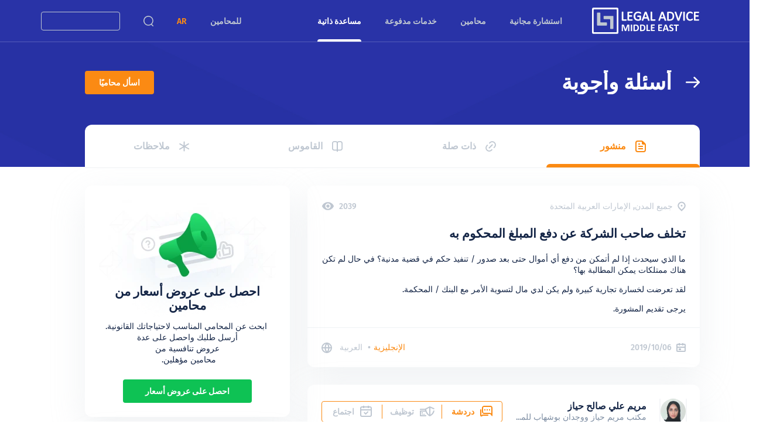

--- FILE ---
content_type: text/html; charset=utf-8
request_url: https://legaladviceme.com/ar/questions/16115/%D8%A7%D9%84%D8%A5%D9%85%D8%A7%D8%B1%D8%A7%D8%AA-%D8%AA%D8%AE%D9%84%D9%81-%D8%B5%D8%A7%D8%AD%D8%A8-%D8%A7%D9%84%D8%B4%D8%B1%D9%83%D8%A9-%D8%B9%D9%86-%D8%AF%D9%81%D8%B9-%D8%A7%D9%84%D9%85%D8%A8%D9%84%D8%BA-%D8%A7%D9%84%D9%85%D8%AD%D9%83%D9%88%D9%85-%D8%A8%D9%87
body_size: 82626
content:
<!DOCTYPE html><html itemscope itemtype="http://schema.org/WebPage" dir="rtl" lang="ar" data-beasties-container><head prefix="og: http://ogp.me/ns# fb: http://ogp.me/ns/fb# article: http://ogp.me/ns/article# profile: http://ogp.me/ns/profile# product: http://ogp.me/ns/product#">
    <meta charset="UTF-8">
    <title>تخلف صاحب الشركة عن دفع المبلغ المحكوم به - س وج - ليجال أدفايس ميدل إيست</title>
    <base href="/">
    <meta name="viewport" content="width=device-width, initial-scale=1">
    <meta name="apple-mobile-web-app-capable" content="yes">
    <meta name="mobile-web-app-capable" content="yes">
    <meta name="apple-mobile-web-app-title" content="Legal Advice ME">
    <meta name="application-name" content="Legal Advice ME">

    <link rel="apple-touch-icon" sizes="57x57" href="/apple-icon-57x57.png">
    <link rel="apple-touch-icon" sizes="60x60" href="/apple-icon-60x60.png">
    <link rel="apple-touch-icon" sizes="72x72" href="/apple-icon-72x72.png">
    <link rel="apple-touch-icon" sizes="76x76" href="/apple-icon-76x76.png">
    <link rel="apple-touch-icon" sizes="114x114" href="/apple-icon-114x114.png">
    <link rel="apple-touch-icon" sizes="120x120" href="/apple-icon-120x120.png">
    <link rel="apple-touch-icon" sizes="144x144" href="/apple-icon-144x144.png">
    <link rel="apple-touch-icon" sizes="152x152" href="/apple-icon-152x152.png">
    <link rel="apple-touch-icon" sizes="180x180" href="/apple-icon-180x180.png">
    <link rel="icon" type="image/png" sizes="192x192" href="/android-icon-192x192.png">
    <link rel="icon" type="image/png" sizes="32x32" href="/favicon-32x32.png">
    <link rel="icon" type="image/png" sizes="96x96" href="/favicon-96x96.png">
    <link rel="icon" type="image/png" sizes="16x16" href="/favicon-16x16.png">
    <link rel="manifest" href="/manifest.json">
    <meta name="msapplication-TileColor" content="#ffffff">
    <meta name="msapplication-TileImage" content="/ms-icon-144x144.png">
    <meta name="theme-color" content="#ffffff">

    <meta name="msvalidate.01" content="6BCD6B24FED6C4E81B4A59990DAED5C6">
    <meta name="yandex-verification" content="3d14168f78cba86e">

    <link href="/flags/flag-icons.min.css" rel="stylesheet" media="print" onload="this.media='all'"><noscript><link href="/flags/flag-icons.min.css" rel="stylesheet"></noscript>
  <link rel="stylesheet" href="styles-S6HEVOGN.css" media="print" onload="this.media='all'"><noscript><link rel="stylesheet" href="styles-S6HEVOGN.css"></noscript><style>h1{font-weight:700;font-size:72px;line-height:1.1944}@media screen and (max-width: 1024px){h1{font-size:32px;line-height:1.1875}}.h2,h2{font-size:36px;font-weight:700;line-height:1.1666}@media screen and (max-width: 640px){.h2,h2{font-size:20px;line-height:1.2}}h1,h2{margin:0}.title-text{font-size:21px;font-weight:600;line-height:1.1904}@media screen and (max-width: 1024px){.title-text{font-size:18px;line-height:1.2222}}.highlight-text{font-size:16px;font-weight:600;line-height:1.1875}@media screen and (max-width: 640px){.highlight-text{font-size:14px;line-height:1.2142}}.html-text a{color:var(--ln-color-secondary)}.html-text a:hover{filter:brightness(90%)}.blocks__block{padding:var(--mrg-row)}@media screen and (max-width: 1024px){.blocks__block{padding:var(--mrg-row) var(--mrg-col)}}:root{--ln-color-primary: #152647;--ln-color-primary-rgb: 21, 38, 71;--ln-color-primary-light: #334150;--ln-color-secondary: #fb8a13;--ln-color-secondary-rgb: 251, 138, 19;--ln-color-secondary-rgb-20: rgba(var(--ln-color-secondary-rgb), .24);--ln-color-background: #fff;--ln-color-background-rgb: 255, 255, 255;--ln-color-background-gray: #f4f5f7;--ln-color-background-gray-rgb: 244, 245, 247;--ln-color-background-gray2: #f0f5fa;--ln-color-background-gray3: #eef2f5;--ln-color-background-gray4: #f8f9fa;--ln-color-background-blue: #eef4ff;--ln-color-border-gray: #dfe1e6;--ln-color-border-gray2: #e6e9ed;--ln-color-background-orange: #ffefcc;--ln-color-text-gray: #bfc7d1;--ln-color-text-gray-rgb: 191, 199, 209;--ln-color-text-gray-08: rgba(var(--ln-color-text-gray-rgb), .08);--ln-color-text-gray-20: rgba(var(--ln-color-text-gray-rgb), .24);--ln-color-text-gray-dark: #7f8fa4;--ln-color-header: #2933a7;--ln-color-success: #6fda44;--ln-color-success-rgb: 111, 218, 68;--ln-color-warning: #ffca54;--ln-color-warning-rgb: 255, 202, 84;--ln-color-error: #ff375f;--ln-color-error-rgb: 255, 55, 95;--ln-color-active: #25a2fe;--ln-color-selected: #0a84ff;--ln-color-selected-rgb: 10, 132, 255;--ln-color-green: #0ec254;--ln-color-green-background: #cffce1;--ln-color-divider: rgba(var(--ln-color-text-gray), .8);--ln-color-shadow: #b1c9e5;--mrg-row: 24px;--mrg-col: 24px}body{overflow-y:auto;overflow-x:hidden;font-family:Fira Sans,sans-serif;color:var(--ln-color-primary);background-color:var(--ln-color-background);margin:0;position:relative;word-wrap:break-word;font-size:14px;font-weight:400;line-height:1.4285}@media screen and (max-width: 1024px){body{--mrg-row: 16px;--mrg-col: 8px}}a:not(.decoration-link){color:var(--color-link, inherit);text-decoration:none;transition:color .3s,filter .3s}p{margin-top:14px;margin-bottom:14px}hr{background:rgba(var(--ln-color-text-gray-rgb),.2);height:1px;border:none;margin:16px 0}.app-container{width:100%;max-width:1140px;margin:0 auto;--pd-width: 15px;--pd-end: var(--pd-width)}@media screen and (max-width: 480px){.app-container{--pd-width: 8px}}@media screen and (min-width: 1025px){.app-container{--pd-end: 130px}}@media screen and (min-width: 1170px){.app-container{--pd-end: calc(1285px - 100vw + (100vw - 1140px)/2) }}[dir=rtl] .app-container{padding:0 var(--pd-width) 0 var(--pd-end)}.app-container-full{width:100%;max-width:1140px;margin:0 auto;padding:0 15px}*{box-sizing:border-box}[hidden]{display:none!important}
</style><link rel="stylesheet" href="global-EIWETMKW.css" media="print" onload="this.media='all'"><noscript><link rel="stylesheet" href="global-EIWETMKW.css"></noscript><style ng-app-id="ng">[_nghost-ng-c3708391850] > ln-lawyer-list[_ngcontent-ng-c3708391850]{bottom:53px;box-shadow:0 2px 25px var(--ln-color-text-gray-dark)}@media screen and (max-width: 1024px){[_nghost-ng-c3708391850] > ln-lawyer-list[_ngcontent-ng-c3708391850]{bottom:0}}</style><meta name="copyright" content="2026 © Legal Navigator Limited"><meta property="fb:app_id" content="186238425061520"><meta property="og:type" content="article"><meta name="twitter:image" content="https://legaladviceme.com/images/ext/legal-advice-middle-east-share.png"><meta itemprop="image" content="https://legaladviceme.com/images/ext/legal-advice-middle-east-share.png"><meta property="og:image" content="https://legaladviceme.com/images/ext/legal-advice-middle-east-share.png"><meta property="og:image:height" content="512"><meta property="og:image:width" content="1024"><meta property="og:site_name" content="ليجال أدفايس ميدل إيست"><meta property="og:locale" content="ar_AE"><meta name="twitter:site" content="ليجال أدفايس ميدل إيست"><meta name="twitter:creator" content="ليجال أدفايس ميدل إيست"><meta name="twitter:card" content="summary_large_image"><style ng-app-id="ng">.layout-default__header[_ngcontent-ng-c1499288713]{height:285px;padding:120px 0 160px}@supports not (background: url(/images/bg4.webp)){.layout-default__header[_ngcontent-ng-c1499288713]{background:url(/images/bg4.jpg) var(--ln-color-header) center center no-repeat;background-size:cover}}@supports (background: url(/images/bg4.webp)){.layout-default__header[_ngcontent-ng-c1499288713]{background:url(/images/bg4.webp) var(--ln-color-header) center center no-repeat;background-size:cover}}@media screen and (max-width: 1024px){.layout-default__header[_ngcontent-ng-c1499288713]{height:auto;padding:70px 0;background:url(/images/bg4.svg) center/100% no-repeat,linear-gradient(135deg,rgba(var(--ln-color-primary-rgb),1),#4053f6)}}@media screen and (max-width: 640px){.layout-default__header[_ngcontent-ng-c1499288713]{padding:70px 0 30px}}.layout-default__header-title[_ngcontent-ng-c1499288713]{text-decoration:none;display:flex;align-items:center;white-space:normal;color:var(--ln-color-background);overflow:hidden}[dir=ltr][_nghost-ng-c1499288713]   .layout-default__header-title[_ngcontent-ng-c1499288713], [dir=ltr]   [_nghost-ng-c1499288713]   .layout-default__header-title[_ngcontent-ng-c1499288713]{text-align:left}[dir=rtl][_nghost-ng-c1499288713]   .layout-default__header-title[_ngcontent-ng-c1499288713], [dir=rtl]   [_nghost-ng-c1499288713]   .layout-default__header-title[_ngcontent-ng-c1499288713]{text-align:right}.layout-default__header-title[_ngcontent-ng-c1499288713] > h1[_ngcontent-ng-c1499288713], .layout-default__header-title[_ngcontent-ng-c1499288713]   h2[_ngcontent-ng-c1499288713]{text-overflow:ellipsis;overflow:hidden}.layout-default__header-wrapper[_ngcontent-ng-c1499288713]{display:flex;align-items:center;justify-content:space-between}@media screen and (max-width: 640px){.layout-default__list[_ngcontent-ng-c1499288713] > .layout-default__header[_ngcontent-ng-c1499288713]{padding:70px 0}[_ngcontent-ng-c1499288713]:not(.layout-default__list) > .layout-default__header[_ngcontent-ng-c1499288713]{padding:70px 0 30px}}.layout-default__body[_ngcontent-ng-c1499288713]{padding-bottom:50px}@media screen and (max-width: 1024px){.layout-default__body[_ngcontent-ng-c1499288713]{padding-bottom:32px}}</style><style ng-app-id="ng">.block-scroll[_ngcontent-ng-c4293343212]{position:fixed;right:0;left:0;overflow:hidden;pointer-events:none}[_nghost-ng-c4293343212]{display:block}[_nghost-ng-c4293343212]   main[_ngcontent-ng-c4293343212]{flex:1;position:relative;z-index:4;background:var(--ln-color-background)}@media screen and (max-width: 1024px){[_nghost-ng-c4293343212]   main[_ngcontent-ng-c4293343212]{transition:transform .4s ease-in-out}}@media screen and (max-width: 1024px){[_nghost-ng-c4293343212]   main.chat-opened[_ngcontent-ng-c4293343212]{pointer-events:none}[dir=ltr]   [_nghost-ng-c4293343212]   main.chat-opened[_ngcontent-ng-c4293343212]{transform:translate(calc(0% - 400px))}[dir=rtl]   [_nghost-ng-c4293343212]   main.chat-opened[_ngcontent-ng-c4293343212]{transform:translate(400px)}}@media screen and (max-width: 1024px) and (max-width: 480px){[dir=ltr]   [_nghost-ng-c4293343212]   main.chat-opened[_ngcontent-ng-c4293343212]{transform:translate(calc(-100% + 52px))}[dir=rtl]   [_nghost-ng-c4293343212]   main.chat-opened[_ngcontent-ng-c4293343212]{transform:translate(calc(100% - 52px))}}[dir=ltr]   [_nghost-ng-c4293343212]   main.menu-opened[_ngcontent-ng-c4293343212]{transform:translate(calc(100% - (100% - 400px)))}[dir=rtl]   [_nghost-ng-c4293343212]   main.menu-opened[_ngcontent-ng-c4293343212]{transform:translate(-400px)}@media screen and (max-width: 480px){[dir=ltr]   [_nghost-ng-c4293343212]   main.menu-opened[_ngcontent-ng-c4293343212]{transform:translate(calc(100% - 52px))}[dir=rtl]   [_nghost-ng-c4293343212]   main.menu-opened[_ngcontent-ng-c4293343212]{transform:translate(calc(-100% + 52px))}}[_nghost-ng-c4293343212]   main.menu-opened[_ngcontent-ng-c4293343212]{pointer-events:none;overflow:hidden}[_nghost-ng-c4293343212]   footer[_ngcontent-ng-c4293343212]{background:var(--ln-color-background-gray);position:relative;z-index:3}@media screen and (max-width: 1024px){[_nghost-ng-c4293343212]   footer[_ngcontent-ng-c4293343212]{transition:transform .4s ease-in-out}}@media screen and (max-width: 1024px){[dir=ltr]   [_nghost-ng-c4293343212]   footer.chat-opened[_ngcontent-ng-c4293343212]{transform:translate(calc(0% - 400px))}[dir=rtl]   [_nghost-ng-c4293343212]   footer.chat-opened[_ngcontent-ng-c4293343212]{transform:translate(400px)}}@media screen and (max-width: 1024px) and (max-width: 480px){[dir=ltr]   [_nghost-ng-c4293343212]   footer.chat-opened[_ngcontent-ng-c4293343212]{transform:translate(calc(-100% + 52px))}[dir=rtl]   [_nghost-ng-c4293343212]   footer.chat-opened[_ngcontent-ng-c4293343212]{transform:translate(calc(100% - 52px))}}[dir=ltr]   [_nghost-ng-c4293343212]   footer.menu-opened[_ngcontent-ng-c4293343212]{transform:translate(calc(100% - (100% - 400px)))}[dir=rtl]   [_nghost-ng-c4293343212]   footer.menu-opened[_ngcontent-ng-c4293343212]{transform:translate(-400px)}@media screen and (max-width: 480px){[dir=ltr]   [_nghost-ng-c4293343212]   footer.menu-opened[_ngcontent-ng-c4293343212]{transform:translate(calc(100% - 52px))}[dir=rtl]   [_nghost-ng-c4293343212]   footer.menu-opened[_ngcontent-ng-c4293343212]{transform:translate(calc(-100% + 52px))}}@media screen and (max-width: 480px){.scroll-disabled[_nghost-ng-c4293343212]{overflow-x:hidden}}</style><style ng-app-id="ng">.h1[_ngcontent-ng-c1116615089], h1[_ngcontent-ng-c1116615089]{font-weight:700;font-size:72px;line-height:1.1944}@media screen and (max-width: 1024px){.h1[_ngcontent-ng-c1116615089], h1[_ngcontent-ng-c1116615089]{font-size:32px;line-height:1.1875}}.h2[_ngcontent-ng-c1116615089], h2[_ngcontent-ng-c1116615089]{font-size:36px;font-weight:700;line-height:1.1666}@media screen and (max-width: 640px){.h2[_ngcontent-ng-c1116615089], h2[_ngcontent-ng-c1116615089]{font-size:20px;line-height:1.2}}.h3[_ngcontent-ng-c1116615089], h3[_ngcontent-ng-c1116615089]{font-size:24px;font-weight:700;line-height:1.2083}@media screen and (max-width: 640px){.h3[_ngcontent-ng-c1116615089], h3[_ngcontent-ng-c1116615089]{font-size:18px;line-height:1.2222}}.h4[_ngcontent-ng-c1116615089], h4[_ngcontent-ng-c1116615089]{font-size:21px;font-weight:400;line-height:1.1904}@media screen and (max-width: 1024px){.h4[_ngcontent-ng-c1116615089], h4[_ngcontent-ng-c1116615089]{font-size:16px;line-height:1.25}}h1[_ngcontent-ng-c1116615089], h2[_ngcontent-ng-c1116615089], h3[_ngcontent-ng-c1116615089], h4[_ngcontent-ng-c1116615089]{margin:0}.title-text[_ngcontent-ng-c1116615089]{font-size:21px;font-weight:600;line-height:1.1904}@media screen and (max-width: 1024px){.title-text[_ngcontent-ng-c1116615089]{font-size:18px;line-height:1.2222}}.big-text[_ngcontent-ng-c1116615089]{font-weight:700;font-size:48px;line-height:1.2083}@media screen and (max-width: 1024px){.big-text[_ngcontent-ng-c1116615089]{font-size:32px;line-height:1.1875}}.common-text[_ngcontent-ng-c1116615089]{font-size:14px;font-weight:400;line-height:1.4285}.quote-text[_ngcontent-ng-c1116615089]{font-size:16px;font-weight:400;line-height:1.25;font-style:italic}@media screen and (max-width: 640px){.quote-text[_ngcontent-ng-c1116615089]{font-size:14px;line-height:1.4285}}.small-text[_ngcontent-ng-c1116615089], .sub-text[_ngcontent-ng-c1116615089]{font-size:12px;font-weight:400;line-height:1.1666}.highlight-text[_ngcontent-ng-c1116615089]{font-size:16px;font-weight:600;line-height:1.1875}@media screen and (max-width: 640px){.highlight-text[_ngcontent-ng-c1116615089]{font-size:14px;line-height:1.2142}}.label-text[_ngcontent-ng-c1116615089]{font-size:16px;font-weight:600;line-height:1.1875}.button-text[_ngcontent-ng-c1116615089]{font-size:14px;font-weight:600;line-height:1.2142}.color-error[_ngcontent-ng-c1116615089]{color:var(--ln-color-error)}.html-text[_ngcontent-ng-c1116615089]   img[_ngcontent-ng-c1116615089]{max-width:100%}.html-text[_ngcontent-ng-c1116615089]   a[_ngcontent-ng-c1116615089]{color:var(--ln-color-secondary)}.html-text[_ngcontent-ng-c1116615089]   a[_ngcontent-ng-c1116615089]:hover{filter:brightness(90%)}.html-text[_ngcontent-ng-c1116615089]   h2[_ngcontent-ng-c1116615089], .html-text[_ngcontent-ng-c1116615089]   h3[_ngcontent-ng-c1116615089]{font-size:21px;font-weight:600;line-height:1.1904}@media screen and (max-width: 1024px){.html-text[_ngcontent-ng-c1116615089]   h2[_ngcontent-ng-c1116615089], .html-text[_ngcontent-ng-c1116615089]   h3[_ngcontent-ng-c1116615089]{font-size:18px;line-height:1.2222}}.html-text[_ngcontent-ng-c1116615089]   h6[_ngcontent-ng-c1116615089], .html-text[_ngcontent-ng-c1116615089]   h5[_ngcontent-ng-c1116615089], .html-text[_ngcontent-ng-c1116615089]   h4[_ngcontent-ng-c1116615089]{font-size:16px;font-weight:600;line-height:1.1875}@media screen and (max-width: 640px){.html-text[_ngcontent-ng-c1116615089]   h6[_ngcontent-ng-c1116615089], .html-text[_ngcontent-ng-c1116615089]   h5[_ngcontent-ng-c1116615089], .html-text[_ngcontent-ng-c1116615089]   h4[_ngcontent-ng-c1116615089]{font-size:14px;line-height:1.2142}}.html-text[_ngcontent-ng-c1116615089]   .inline-video[_ngcontent-ng-c1116615089]{position:relative;height:0;padding-bottom:56.25%;overflow:hidden}.html-text[_ngcontent-ng-c1116615089]   .inline-video[_ngcontent-ng-c1116615089]   iframe[_ngcontent-ng-c1116615089]{position:absolute;top:0;left:0;width:100%;height:100%}.html-text[_ngcontent-ng-c1116615089]   .flex-row-vcentered[_ngcontent-ng-c1116615089]{display:flex;align-items:center}.html-text[_ngcontent-ng-c1116615089]   .flex-halign-between[_ngcontent-ng-c1116615089]{justify-content:space-between}.html-text[_ngcontent-ng-c1116615089]   .flex-halign-around[_ngcontent-ng-c1116615089]{justify-content:space-around}[_nghost-ng-c1116615089]{font-size:14px;font-weight:600;line-height:1.2142;display:flex;white-space:nowrap;text-overflow:ellipsis;justify-content:center;align-items:center;outline:none;text-decoration:none!important;color:var(--ln-color-background);border-radius:4px;padding:0 24px;border:none;background:none;-webkit-user-select:none;user-select:none;transition:.3s ease;text-align:center}.small[_nghost-ng-c1116615089]:not(.text){height:36px}[_nghost-ng-c1116615089]:not(.small):not(.text){height:40px}[_nghost-ng-c1116615089]:not(.text){text-transform:uppercase}[_nghost-ng-c1116615089]:not(:disabled){cursor:pointer}@media screen and (max-width: 640px){[_nghost-ng-c1116615089]:not(.text){height:36px}}.filled[_nghost-ng-c1116615089]{background:var(--ln-color-secondary);color:var(--ln-color-background)}.filled[_nghost-ng-c1116615089]:not(:disabled):hover{filter:brightness(90%)}.filled.gray[_nghost-ng-c1116615089]{background:var(--ln-color-background-gray);color:var(--ln-color-primary-light)}.filled.green[_nghost-ng-c1116615089]{background:var(--ln-color-green)}.text[_nghost-ng-c1116615089]{padding:0;white-space:nowrap}.text[_nghost-ng-c1116615089]:not(:disabled):hover{filter:brightness(90%)}.text.orange[_nghost-ng-c1116615089]{color:var(--ln-color-secondary)}.text.gray[_nghost-ng-c1116615089]{color:var(--ln-color-text-gray)}.text.primary[_nghost-ng-c1116615089]{color:var(--ln-color-primary)}.outlined[_nghost-ng-c1116615089]{border:1px solid var(--ln-color-text-gray);color:var(--ln-color-text-gray)}.outlined.white[_nghost-ng-c1116615089]{color:var(--ln-color-background);border:1px solid var(--ln-color-background)}.outlined.orange[_nghost-ng-c1116615089]{color:var(--ln-color-secondary);border-color:var(--ln-color-secondary)}.outlined.orange[_nghost-ng-c1116615089]:not(:disabled):hover{background:var(--ln-color-secondary);color:var(--ln-color-background)}.arrow[_nghost-ng-c1116615089]{display:flex;align-items:center;line-height:1}.big[_nghost-ng-c1116615089]{--w: 24px;--h: 31px;--mr: 24px}@media screen and (max-width: 640px){.big[_nghost-ng-c1116615089]{--w: 20px;--h: 17px;--mr: 16px}}.big[_nghost-ng-c1116615089]   .icon-left[_ngcontent-ng-c1116615089], .big[_nghost-ng-c1116615089]   .icon-right[_ngcontent-ng-c1116615089]{width:var(--w);min-width:var(--w);min-height:var(--h);height:var(--h)}[dir=ltr]   .big[_nghost-ng-c1116615089]   .icon-left[_ngcontent-ng-c1116615089]{margin-right:var(--mr)}[dir=rtl]   .big[_nghost-ng-c1116615089]   .icon-left[_ngcontent-ng-c1116615089]{margin-left:var(--mr)}[dir=ltr]   .big[_nghost-ng-c1116615089]   .icon-left[_ngcontent-ng-c1116615089]{transform:rotate(180deg)}[dir=rtl]   .big[_nghost-ng-c1116615089]   .icon-left[_ngcontent-ng-c1116615089]{transform:rotate(0)}[dir=ltr]   .big[_nghost-ng-c1116615089]   .icon-right[_ngcontent-ng-c1116615089]{margin-left:10px}[dir=rtl]   .big[_nghost-ng-c1116615089]   .icon-right[_ngcontent-ng-c1116615089]{margin-right:10px}[dir=ltr]   .big[_nghost-ng-c1116615089]   .icon-right[_ngcontent-ng-c1116615089]{transform:rotate(0)}[dir=rtl]   .big[_nghost-ng-c1116615089]   .icon-right[_ngcontent-ng-c1116615089]{transform:rotate(180deg)}[_nghost-ng-c1116615089]:not([_nghost-ng-c1116615089].big)   .icon-left[_ngcontent-ng-c1116615089], [_nghost-ng-c1116615089]:not([_nghost-ng-c1116615089].big)   .icon-right[_ngcontent-ng-c1116615089]{width:18px;height:14px}[dir=ltr]   [_nghost-ng-c1116615089]:not([_nghost-ng-c1116615089].big)   .icon-left[_ngcontent-ng-c1116615089]{transform:rotate(180deg)}[dir=rtl]   [_nghost-ng-c1116615089]:not([_nghost-ng-c1116615089].big)   .icon-left[_ngcontent-ng-c1116615089]{transform:rotate(0)}[dir=ltr]   [_nghost-ng-c1116615089]:not([_nghost-ng-c1116615089].big)   .icon-left[_ngcontent-ng-c1116615089]{margin-right:10px}[dir=rtl]   [_nghost-ng-c1116615089]:not([_nghost-ng-c1116615089].big)   .icon-left[_ngcontent-ng-c1116615089]{margin-left:10px}[dir=ltr]   [_nghost-ng-c1116615089]:not([_nghost-ng-c1116615089].big)   .icon-right[_ngcontent-ng-c1116615089]{margin-left:10px}[dir=rtl]   [_nghost-ng-c1116615089]:not([_nghost-ng-c1116615089].big)   .icon-right[_ngcontent-ng-c1116615089]{margin-right:10px}[dir=ltr]   [_nghost-ng-c1116615089]:not([_nghost-ng-c1116615089].big)   .icon-right[_ngcontent-ng-c1116615089]{transform:rotate(0)}[dir=rtl]   [_nghost-ng-c1116615089]:not([_nghost-ng-c1116615089].big)   .icon-right[_ngcontent-ng-c1116615089]{transform:rotate(180deg)}.turn-arrow[_nghost-ng-c1116615089]{transform:rotate(180deg)}[_nghost-ng-c1116615089]:disabled{filter:grayscale(100%);opacity:.5}</style><style ng-app-id="ng">.h1,h1{font-weight:700;font-size:72px;line-height:1.1944}@media screen and (max-width: 1024px){.h1,h1{font-size:32px;line-height:1.1875}}.h2,h2{font-size:36px;font-weight:700;line-height:1.1666}@media screen and (max-width: 640px){.h2,h2{font-size:20px;line-height:1.2}}.h3,h3{font-size:24px;font-weight:700;line-height:1.2083}@media screen and (max-width: 640px){.h3,h3{font-size:18px;line-height:1.2222}}.h4,h4{font-size:21px;font-weight:400;line-height:1.1904}@media screen and (max-width: 1024px){.h4,h4{font-size:16px;line-height:1.25}}h1,h2,h3,h4{margin:0}.title-text{font-size:21px;font-weight:600;line-height:1.1904}@media screen and (max-width: 1024px){.title-text{font-size:18px;line-height:1.2222}}.big-text{font-weight:700;font-size:48px;line-height:1.2083}@media screen and (max-width: 1024px){.big-text{font-size:32px;line-height:1.1875}}.common-text{font-size:14px;font-weight:400;line-height:1.4285}.quote-text{font-size:16px;font-weight:400;line-height:1.25;font-style:italic}@media screen and (max-width: 640px){.quote-text{font-size:14px;line-height:1.4285}}.small-text,.sub-text{font-size:12px;font-weight:400;line-height:1.1666}.highlight-text{font-size:16px;font-weight:600;line-height:1.1875}@media screen and (max-width: 640px){.highlight-text{font-size:14px;line-height:1.2142}}.label-text{font-size:16px;font-weight:600;line-height:1.1875}.button-text{font-size:14px;font-weight:600;line-height:1.2142}.color-error{color:var(--ln-color-error)}.html-text img{max-width:100%}.html-text a{color:var(--ln-color-secondary)}.html-text a:hover{filter:brightness(90%)}.html-text h2,.html-text h3{font-size:21px;font-weight:600;line-height:1.1904}@media screen and (max-width: 1024px){.html-text h2,.html-text h3{font-size:18px;line-height:1.2222}}.html-text h6,.html-text h5,.html-text h4{font-size:16px;font-weight:600;line-height:1.1875}@media screen and (max-width: 640px){.html-text h6,.html-text h5,.html-text h4{font-size:14px;line-height:1.2142}}.html-text .inline-video{position:relative;height:0;padding-bottom:56.25%;overflow:hidden}.html-text .inline-video iframe{position:absolute;top:0;left:0;width:100%;height:100%}.html-text .flex-row-vcentered{display:flex;align-items:center}.html-text .flex-halign-between{justify-content:space-between}.html-text .flex-halign-around{justify-content:space-around}.block-scroll{position:fixed;right:0;left:0;overflow:hidden;pointer-events:none}.hide{display:none}.show{display:block}@media screen and (min-width: 481px){.hide-mobile{display:none!important}}@media screen and (min-width: 641px){.hide-tablet{display:none!important}}@media screen and (min-width: 1025px){.hide-laptop{display:none!important}}@media screen and (min-width: 481px){.show-mobile{display:block!important}}@media screen and (min-width: 641px){.show-tablet{display:block!important}}@media screen and (min-width: 1025px){.show-laptop{display:block!important}}.header{--header-height: 72px;position:fixed;z-index:100;top:0;left:0;width:100%;background:var(--ln-color-header);border-bottom:1px solid rgba(var(--ln-color-background-rgb),.2);transition:background .2s ease,height .3s ease;height:var(--header-height)}@media screen and (max-width: 1024px){.header{transition:background .2s ease,border-color .4s ease,transform .4s ease-in-out;--header-height: 53px}}.header.burger-opened{pointer-events:none}[dir=ltr] .header.burger-opened{transform:translate(calc(100% - (100% - 400px)))}[dir=rtl] .header.burger-opened{transform:translate(-400px)}@media screen and (max-width: 480px){[dir=ltr] .header.burger-opened{transform:translate(calc(100% - 52px))}[dir=rtl] .header.burger-opened{transform:translate(calc(-100% + 52px))}}.header.chat-opened{pointer-events:none}@media screen and (max-width: 1024px){[dir=ltr] .header.chat-opened{transform:translate(calc(0% - 400px))}[dir=rtl] .header.chat-opened{transform:translate(400px)}}@media screen and (max-width: 1024px) and (max-width: 480px){[dir=ltr] .header.chat-opened{transform:translate(calc(-100% + 52px))}[dir=rtl] .header.chat-opened{transform:translate(calc(100% - 52px))}}.header:after{content:"";width:10px;height:10px;border-radius:50%}.header.sticky{--header-height: 53px}.header.sticky .header__logo>img{width:135px}.header__search{position:relative;display:flex;align-items:center}.header__search.fade{box-shadow:0 0 0 100vw rgba(var(--ln-color-primary-rgb),.2),inset 0 0 0 100vw rgba(var(--ln-color-primary-rgb),.2)}.header__search-overlay{max-height:calc(100vh - 23px);background:var(--ln-color-background);box-shadow:0 0 60px rgba(var(--ln-color-primary-rgb),.2);border-radius:12px;color:var(--ln-color-primary);position:absolute;transition:all .2s;overflow-x:hidden;transform:scale(0);z-index:200;top:calc(100% - 35px)}[dir=ltr] .header__search-overlay{right:52px}[dir=rtl] .header__search-overlay{right:initial}[dir=ltr] .header__search-overlay{left:initial}[dir=rtl] .header__search-overlay{left:52px}[dir=ltr] .header__search-overlay{transform-origin:right top}[dir=rtl] .header__search-overlay{transform-origin:left top}.header__search-overlay-show{width:auto;height:auto;transform:scale(1)}.header__mobile{display:none}@media screen and (max-width: 1024px){.header__mobile{flex:1 1 auto;display:flex;justify-content:space-between;align-items:center}}.header__mobile-logo{display:none}@media screen and (max-width: 1024px){.header__mobile-logo{position:absolute;left:50%;right:50%;display:flex;justify-content:center;align-items:center}.header__mobile-logo>img{min-width:130px;height:auto}}.header__burger,.header__chat{width:50px;height:53px;color:var(--ln-color-text-gray);cursor:pointer;display:flex!important;justify-content:center;align-items:center;-webkit-user-select:none;user-select:none}@media screen and (max-width: 1024px){.header__desktop{display:none!important}}.header__logo img{transition:all .3s;display:block;width:185px;height:auto}@media screen and (max-width: 1024px){.header__logo{display:none}}.header__language{color:var(--ln-color-secondary)!important;font-weight:900}.header .app-container-full{display:flex;align-items:center;justify-content:space-between;height:100%}@media screen and (max-width: 1024px){.header .app-container-full{padding:0}}.header__wrapper{display:flex;align-items:center;height:100%}@media screen and (max-width: 1024px){.header__wrapper{flex:1 1 auto}}.header__nav{display:flex;margin:0 30px;height:100%}@media screen and (max-width: 1024px){.header__nav{display:none!important}}.header__link{font-size:14px;font-weight:600;line-height:1.2142;--color-link: var(--ln-color-text-gray);color:var(--ln-color-text-gray);height:100%;display:flex;align-items:center;margin:0 24px;position:relative;cursor:pointer;white-space:nowrap}.header__link:hover{color:var(--ln-color-background);text-decoration:none!important}@media screen and (max-width: 1280px){.header__link{margin:0 20px}}@media screen and (max-width: 1104px){.header__link{margin:0 15px}}@media screen and (max-width: 1024px){.header__link{height:auto}}.header__link-active{--color-link: var(--ln-color-background)}.header__link-active:before{content:"";display:block;position:absolute;bottom:0;left:0;right:0;height:4px;background:var(--ln-color-background);border-radius:12px 12px 0 0}[dir=ltr] .header__sign{margin:0 -15px 0 20px}[dir=rtl] .header__sign{margin:0 20px 0 -15px}.header__sign-button{height:32px!important}.header__sign-button-text{transition:transform .3s}.header__sign-button-text.collapse{transform:scale(0)}.header__sign-button.header__link-active{color:var(--ln-color-background)!important;transition:.1s}.header__sign-overlay{transform-origin:center!important;background:var(--ln-color-background);box-shadow:0 0 60px rgba(var(--ln-color-primary-rgb),.2);border-radius:12px;color:var(--ln-color-primary);position:absolute;transition:all .2s;overflow-x:hidden;transform:scale(0);z-index:200;top:calc(100% + 5px)}[dir=ltr] .header__sign-overlay{right:calc(50vw - 160px)}[dir=rtl] .header__sign-overlay{right:initial}[dir=ltr] .header__sign-overlay{left:initial}[dir=rtl] .header__sign-overlay{left:calc(50vw - 160px)}[dir=ltr] .header__sign-overlay{transform-origin:right top}[dir=rtl] .header__sign-overlay{transform-origin:left top}.header__sign-overlay-show{width:auto;height:auto;transform:scale(1)}.header__region{position:relative}.header__region-flag{width:22px;height:15px;display:block;border-radius:3px}[dir=ltr] .header__region-flag{margin-right:8px}[dir=rtl] .header__region-flag{margin-left:8px}@media screen and (max-width: 1024px){[dir=ltr] .header__region-flag{margin-right:1px}[dir=rtl] .header__region-flag{margin-left:1px}}.header__region-tip{font-size:16px;font-weight:600;line-height:1.1875;width:250px;padding:24px;position:relative;background:var(--ln-color-background);border-radius:12px}.header__region-tip-wrapper{visibility:hidden;margin-right:-15px;margin-left:auto}[dir=rtl] .header__region-tip-wrapper{margin-right:auto;margin-left:-15px}.header__region-tip-wrapper-show{visibility:visible}.header__region-tip-close{position:absolute;right:8px;top:8px;color:var(--ln-color-text-gray)}.header__region-tip-close:hover{cursor:pointer}@media screen and (max-width: 1024px){.header__region-tip{font-size:12px;font-weight:400;line-height:1.1666;width:auto;padding:16px;box-shadow:0 0 0 1px var(--ln-color-text-gray-20) inset}}.header__region-tooltip{height:40px;display:flex;align-items:center}.header__region-tip-overlay{padding-top:13px;background:transparent;box-shadow:none;left:4px;background:var(--ln-color-background);box-shadow:0 0 60px rgba(var(--ln-color-primary-rgb),.2);border-radius:12px;color:var(--ln-color-primary);position:absolute;transition:all .2s;overflow-x:hidden;transform:scale(0);z-index:200;top:calc(100% - 20px)}[dir=ltr] .header__region-tip-overlay{right:0}[dir=rtl] .header__region-tip-overlay{right:initial}[dir=ltr] .header__region-tip-overlay{left:initial}[dir=rtl] .header__region-tip-overlay{left:0}[dir=ltr] .header__region-tip-overlay{transform-origin:right top}[dir=rtl] .header__region-tip-overlay{transform-origin:left top}.header__region-tip-overlay-show{width:auto;height:auto;transform:scale(1)}@media screen and (max-width: 1024px){.header__region-tip-overlay{left:4px!important;right:4px!important}}.header__region-tip-overlay:after{content:"";position:absolute;width:0;height:0;top:0;right:38px;border-left:22px solid transparent;border-right:5px solid transparent;border-bottom:15px solid var(--ln-color-background)}[dir=rtl] .header__region-tip-overlay:after{left:38px;right:initial;border-left:5px solid transparent;border-right:22px solid transparent}@media screen and (max-width: 1024px){[dir=ltr] .header__region-tip-overlay:after{right:58px}[dir=rtl] .header__region-tip-overlay:after{left:58px}}.header__region-overlay{background:var(--ln-color-background);box-shadow:0 0 60px rgba(var(--ln-color-primary-rgb),.2);border-radius:12px;color:var(--ln-color-primary);position:absolute;transition:all .2s;overflow-x:hidden;transform:scale(0);z-index:200;top:calc(100% - 15px)}[dir=ltr] .header__region-overlay{right:22px}[dir=rtl] .header__region-overlay{right:initial}[dir=ltr] .header__region-overlay{left:initial}[dir=rtl] .header__region-overlay{left:22px}[dir=ltr] .header__region-overlay{transform-origin:right top}[dir=rtl] .header__region-overlay{transform-origin:left top}.header__region-overlay-show{width:auto;height:auto;transform:scale(1)}@media screen and (max-width: 1024px){.header__region-overlay{right:0!important;left:0!important}}.header__loader{--width-line: 400px}@media screen and (min-width: 480px){.header__loader{--width-line: 1000px}}@media screen and (max-width: 1024px){.header__loader{position:absolute;z-index:2000;bottom:-1px;width:100%;height:3px;background-image:linear-gradient(360deg,rgba(255,255,255,0) 0%,var(--ln-color-header)),linear-gradient(90deg,transparent 0%,var(--ln-color-background-gray));background-size:cover,var(--width-line) 50px;background-position:top,0 0;text-indent:-999em;animation:loading 1s infinite linear}}@keyframes loading{0%{background-position:top,0 0}to{background-position:top,var(--width-line) 0}}
</style><style ng-app-id="ng">.block-scroll[_ngcontent-ng-c3588885732]{position:fixed;right:0;left:0;overflow:hidden;pointer-events:none}.h1[_ngcontent-ng-c3588885732], h1[_ngcontent-ng-c3588885732]{font-weight:700;font-size:72px;line-height:1.1944}@media screen and (max-width: 1024px){.h1[_ngcontent-ng-c3588885732], h1[_ngcontent-ng-c3588885732]{font-size:32px;line-height:1.1875}}.h2[_ngcontent-ng-c3588885732], h2[_ngcontent-ng-c3588885732]{font-size:36px;font-weight:700;line-height:1.1666}@media screen and (max-width: 640px){.h2[_ngcontent-ng-c3588885732], h2[_ngcontent-ng-c3588885732]{font-size:20px;line-height:1.2}}.h3[_ngcontent-ng-c3588885732], h3[_ngcontent-ng-c3588885732]{font-size:24px;font-weight:700;line-height:1.2083}@media screen and (max-width: 640px){.h3[_ngcontent-ng-c3588885732], h3[_ngcontent-ng-c3588885732]{font-size:18px;line-height:1.2222}}.h4[_ngcontent-ng-c3588885732], h4[_ngcontent-ng-c3588885732]{font-size:21px;font-weight:400;line-height:1.1904}@media screen and (max-width: 1024px){.h4[_ngcontent-ng-c3588885732], h4[_ngcontent-ng-c3588885732]{font-size:16px;line-height:1.25}}h1[_ngcontent-ng-c3588885732], h2[_ngcontent-ng-c3588885732], h3[_ngcontent-ng-c3588885732], h4[_ngcontent-ng-c3588885732]{margin:0}.title-text[_ngcontent-ng-c3588885732]{font-size:21px;font-weight:600;line-height:1.1904}@media screen and (max-width: 1024px){.title-text[_ngcontent-ng-c3588885732]{font-size:18px;line-height:1.2222}}.big-text[_ngcontent-ng-c3588885732]{font-weight:700;font-size:48px;line-height:1.2083}@media screen and (max-width: 1024px){.big-text[_ngcontent-ng-c3588885732]{font-size:32px;line-height:1.1875}}.common-text[_ngcontent-ng-c3588885732]{font-size:14px;font-weight:400;line-height:1.4285}.quote-text[_ngcontent-ng-c3588885732]{font-size:16px;font-weight:400;line-height:1.25;font-style:italic}@media screen and (max-width: 640px){.quote-text[_ngcontent-ng-c3588885732]{font-size:14px;line-height:1.4285}}.small-text[_ngcontent-ng-c3588885732], .sub-text[_ngcontent-ng-c3588885732]{font-size:12px;font-weight:400;line-height:1.1666}.highlight-text[_ngcontent-ng-c3588885732]{font-size:16px;font-weight:600;line-height:1.1875}@media screen and (max-width: 640px){.highlight-text[_ngcontent-ng-c3588885732]{font-size:14px;line-height:1.2142}}.label-text[_ngcontent-ng-c3588885732]{font-size:16px;font-weight:600;line-height:1.1875}.button-text[_ngcontent-ng-c3588885732]{font-size:14px;font-weight:600;line-height:1.2142}.color-error[_ngcontent-ng-c3588885732]{color:var(--ln-color-error)}.html-text[_ngcontent-ng-c3588885732]   img[_ngcontent-ng-c3588885732]{max-width:100%}.html-text[_ngcontent-ng-c3588885732]   a[_ngcontent-ng-c3588885732]{color:var(--ln-color-secondary)}.html-text[_ngcontent-ng-c3588885732]   a[_ngcontent-ng-c3588885732]:hover{filter:brightness(90%)}.html-text[_ngcontent-ng-c3588885732]   h2[_ngcontent-ng-c3588885732], .html-text[_ngcontent-ng-c3588885732]   h3[_ngcontent-ng-c3588885732]{font-size:21px;font-weight:600;line-height:1.1904}@media screen and (max-width: 1024px){.html-text[_ngcontent-ng-c3588885732]   h2[_ngcontent-ng-c3588885732], .html-text[_ngcontent-ng-c3588885732]   h3[_ngcontent-ng-c3588885732]{font-size:18px;line-height:1.2222}}.html-text[_ngcontent-ng-c3588885732]   h6[_ngcontent-ng-c3588885732], .html-text[_ngcontent-ng-c3588885732]   h5[_ngcontent-ng-c3588885732], .html-text[_ngcontent-ng-c3588885732]   h4[_ngcontent-ng-c3588885732]{font-size:16px;font-weight:600;line-height:1.1875}@media screen and (max-width: 640px){.html-text[_ngcontent-ng-c3588885732]   h6[_ngcontent-ng-c3588885732], .html-text[_ngcontent-ng-c3588885732]   h5[_ngcontent-ng-c3588885732], .html-text[_ngcontent-ng-c3588885732]   h4[_ngcontent-ng-c3588885732]{font-size:14px;line-height:1.2142}}.html-text[_ngcontent-ng-c3588885732]   .inline-video[_ngcontent-ng-c3588885732]{position:relative;height:0;padding-bottom:56.25%;overflow:hidden}.html-text[_ngcontent-ng-c3588885732]   .inline-video[_ngcontent-ng-c3588885732]   iframe[_ngcontent-ng-c3588885732]{position:absolute;top:0;left:0;width:100%;height:100%}.html-text[_ngcontent-ng-c3588885732]   .flex-row-vcentered[_ngcontent-ng-c3588885732]{display:flex;align-items:center}.html-text[_ngcontent-ng-c3588885732]   .flex-halign-between[_ngcontent-ng-c3588885732]{justify-content:space-between}.html-text[_ngcontent-ng-c3588885732]   .flex-halign-around[_ngcontent-ng-c3588885732]{justify-content:space-around}[_nghost-ng-c3588885732]{transition:transform .4s ease-in-out,opacity .4s ease-in-out,max-width .4s ease-in-out}[dir=ltr]   [_nghost-ng-c3588885732]{--offset-menu: -400px}[dir=rtl]   [_nghost-ng-c3588885732]{--offset-menu: 400px}[dir=ltr]   [_nghost-ng-c3588885732]{left:0}[dir=rtl]   [_nghost-ng-c3588885732]{right:0}@media screen and (max-width: 480px){[dir=ltr]   [_nghost-ng-c3588885732]{--offset-menu: calc(-100% - 52px) }[dir=rtl]   [_nghost-ng-c3588885732]{--offset-menu: calc(100% + 52px) }}.opened[_nghost-ng-c3588885732]{opacity:1}[_nghost-ng-c3588885732]:not(.opened){opacity:0;transform:translate(var(--offset-menu))}[_nghost-ng-c3588885732]{background:var(--ln-color-background);position:fixed;top:0;bottom:0;width:calc(100% - 52px);z-index:6;display:flex;flex-direction:column;max-width:400px;overflow-y:auto}@media screen and (max-width: 480px){.menu-mobile[_ngcontent-ng-c3588885732]{max-width:none}}.menu-mobile.search-opened[_ngcontent-ng-c3588885732]   .menu-mobile__head-common[_ngcontent-ng-c3588885732]{display:none}.menu-mobile.search-opened[_ngcontent-ng-c3588885732]   .menu-mobile__head-search[_ngcontent-ng-c3588885732]{display:block}.menu-mobile.search-opened[_ngcontent-ng-c3588885732]   .menu-mobile__items[_ngcontent-ng-c3588885732]{display:none}.menu-mobile__sign[_ngcontent-ng-c3588885732]{position:relative;width:100%}.menu-mobile__sign-overlay[_ngcontent-ng-c3588885732]{background:var(--ln-color-background);box-shadow:0 0 60px rgba(var(--ln-color-primary-rgb),.2);border-radius:12px;color:var(--ln-color-primary);position:absolute;transition:all .2s;overflow-x:hidden;transform:scale(0);z-index:200;top:53px}[dir=ltr][_nghost-ng-c3588885732]   .menu-mobile__sign-overlay[_ngcontent-ng-c3588885732], [dir=ltr]   [_nghost-ng-c3588885732]   .menu-mobile__sign-overlay[_ngcontent-ng-c3588885732]{right:initial}[dir=rtl][_nghost-ng-c3588885732]   .menu-mobile__sign-overlay[_ngcontent-ng-c3588885732], [dir=rtl]   [_nghost-ng-c3588885732]   .menu-mobile__sign-overlay[_ngcontent-ng-c3588885732]{right:16px}[dir=ltr][_nghost-ng-c3588885732]   .menu-mobile__sign-overlay[_ngcontent-ng-c3588885732], [dir=ltr]   [_nghost-ng-c3588885732]   .menu-mobile__sign-overlay[_ngcontent-ng-c3588885732]{left:16px}[dir=rtl][_nghost-ng-c3588885732]   .menu-mobile__sign-overlay[_ngcontent-ng-c3588885732], [dir=rtl]   [_nghost-ng-c3588885732]   .menu-mobile__sign-overlay[_ngcontent-ng-c3588885732]{left:initial}[dir=ltr][_nghost-ng-c3588885732]   .menu-mobile__sign-overlay[_ngcontent-ng-c3588885732], [dir=ltr]   [_nghost-ng-c3588885732]   .menu-mobile__sign-overlay[_ngcontent-ng-c3588885732]{transform-origin:right top}[dir=rtl][_nghost-ng-c3588885732]   .menu-mobile__sign-overlay[_ngcontent-ng-c3588885732], [dir=rtl]   [_nghost-ng-c3588885732]   .menu-mobile__sign-overlay[_ngcontent-ng-c3588885732]{transform-origin:left top}.menu-mobile__sign-overlay-show[_ngcontent-ng-c3588885732]{width:auto;height:auto;transform:scale(1)}@media screen and (max-width: 1024px){.menu-mobile__sign-overlay[_ngcontent-ng-c3588885732]{width:calc(100% - 32px)}}.menu-mobile__head[_ngcontent-ng-c3588885732]{padding:10px 16px;min-height:66px;border-bottom:1px solid var(--ln-color-text-gray-20);display:flex;align-items:center;justify-content:space-between;flex:none}.menu-mobile__head-wrapper[_ngcontent-ng-c3588885732]{width:calc(100% - 52px)}@media screen and (max-width: 480px){.menu-mobile__head[_ngcontent-ng-c3588885732]{position:relative}}.menu-mobile__head[_ngcontent-ng-c3588885732]   button[_ngcontent-ng-c3588885732]{height:32px;margin:2px 0}.menu-mobile__head-search[_ngcontent-ng-c3588885732]{display:none}.menu-mobile__head-search[_ngcontent-ng-c3588885732]   button[_ngcontent-ng-c3588885732]{padding:0}.menu-mobile__head-search[_ngcontent-ng-c3588885732]   button[_ngcontent-ng-c3588885732]   img[_ngcontent-ng-c3588885732]{display:block}[dir=ltr][_nghost-ng-c3588885732]   .menu-mobile__head-search[_ngcontent-ng-c3588885732]   button[_ngcontent-ng-c3588885732]   img[_ngcontent-ng-c3588885732], [dir=ltr]   [_nghost-ng-c3588885732]   .menu-mobile__head-search[_ngcontent-ng-c3588885732]   button[_ngcontent-ng-c3588885732]   img[_ngcontent-ng-c3588885732]{margin-right:8px}[dir=rtl][_nghost-ng-c3588885732]   .menu-mobile__head-search[_ngcontent-ng-c3588885732]   button[_ngcontent-ng-c3588885732]   img[_ngcontent-ng-c3588885732], [dir=rtl]   [_nghost-ng-c3588885732]   .menu-mobile__head-search[_ngcontent-ng-c3588885732]   button[_ngcontent-ng-c3588885732]   img[_ngcontent-ng-c3588885732]{margin-left:8px}.menu-mobile__head-profile[_ngcontent-ng-c3588885732]{display:flex;align-items:center;text-decoration:none}.menu-mobile__head-profile-info[_ngcontent-ng-c3588885732]{overflow:hidden}.menu-mobile__head-profile-ava[_ngcontent-ng-c3588885732]{width:32px;min-width:32px;min-height:32px;height:32px;overflow:hidden}[dir=ltr][_nghost-ng-c3588885732]   .menu-mobile__head-profile-ava[_ngcontent-ng-c3588885732], [dir=ltr]   [_nghost-ng-c3588885732]   .menu-mobile__head-profile-ava[_ngcontent-ng-c3588885732]{margin-right:4px}[dir=rtl][_nghost-ng-c3588885732]   .menu-mobile__head-profile-ava[_ngcontent-ng-c3588885732], [dir=rtl]   [_nghost-ng-c3588885732]   .menu-mobile__head-profile-ava[_ngcontent-ng-c3588885732]{margin-left:4px}.menu-mobile__head-profile-ava[_ngcontent-ng-c3588885732]   img[_ngcontent-ng-c3588885732]{display:block;width:100%}.menu-mobile__head-profile-name[_ngcontent-ng-c3588885732]{color:var(--ln-color-primary-light);white-space:nowrap;text-overflow:ellipsis;overflow:hidden;font-size:21px;font-weight:600;line-height:1.1904}@media screen and (max-width: 1024px){.menu-mobile__head-profile-name[_ngcontent-ng-c3588885732]{font-size:18px;line-height:1.2222}}.menu-mobile__head-profile-view[_ngcontent-ng-c3588885732]{font-size:12px;font-weight:400;line-height:1.1666;color:var(--ln-color-secondary);font-weight:500;margin-top:2px}.menu-mobile__head-region[_ngcontent-ng-c3588885732]{font-size:14px;font-weight:600;line-height:1.2142;-webkit-tap-highlight-color:rgba(0,0,0,0);-webkit-tap-highlight-color:transparent;position:relative;display:flex;align-items:center;color:var(--ln-color-text-gray)}@media screen and (max-width: 480px){.menu-mobile__head-region[_ngcontent-ng-c3588885732]{position:initial}}.menu-mobile__head-region[_ngcontent-ng-c3588885732]:hover{cursor:pointer}.menu-mobile__head-region-flag[_ngcontent-ng-c3588885732]{width:22px;height:15px;display:block;border-radius:3px}[dir=ltr][_nghost-ng-c3588885732]   .menu-mobile__head-region-flag[_ngcontent-ng-c3588885732], [dir=ltr]   [_nghost-ng-c3588885732]   .menu-mobile__head-region-flag[_ngcontent-ng-c3588885732]{margin-right:8px}[dir=rtl][_nghost-ng-c3588885732]   .menu-mobile__head-region-flag[_ngcontent-ng-c3588885732], [dir=rtl]   [_nghost-ng-c3588885732]   .menu-mobile__head-region-flag[_ngcontent-ng-c3588885732]{margin-left:8px}.menu-mobile__head-region-selector[_ngcontent-ng-c3588885732]{display:inline-flex}.menu-mobile__head-region-overlay[_ngcontent-ng-c3588885732]{background:var(--ln-color-background);box-shadow:0 0 60px rgba(var(--ln-color-primary-rgb),.2);border-radius:12px;color:var(--ln-color-primary);position:absolute;transition:all .2s;overflow-x:hidden;transform:scale(0);z-index:200;top:100%}[dir=ltr][_nghost-ng-c3588885732]   .menu-mobile__head-region-overlay[_ngcontent-ng-c3588885732], [dir=ltr]   [_nghost-ng-c3588885732]   .menu-mobile__head-region-overlay[_ngcontent-ng-c3588885732]{right:0}[dir=rtl][_nghost-ng-c3588885732]   .menu-mobile__head-region-overlay[_ngcontent-ng-c3588885732], [dir=rtl]   [_nghost-ng-c3588885732]   .menu-mobile__head-region-overlay[_ngcontent-ng-c3588885732]{right:initial}[dir=ltr][_nghost-ng-c3588885732]   .menu-mobile__head-region-overlay[_ngcontent-ng-c3588885732], [dir=ltr]   [_nghost-ng-c3588885732]   .menu-mobile__head-region-overlay[_ngcontent-ng-c3588885732]{left:initial}[dir=rtl][_nghost-ng-c3588885732]   .menu-mobile__head-region-overlay[_ngcontent-ng-c3588885732], [dir=rtl]   [_nghost-ng-c3588885732]   .menu-mobile__head-region-overlay[_ngcontent-ng-c3588885732]{left:0}[dir=ltr][_nghost-ng-c3588885732]   .menu-mobile__head-region-overlay[_ngcontent-ng-c3588885732], [dir=ltr]   [_nghost-ng-c3588885732]   .menu-mobile__head-region-overlay[_ngcontent-ng-c3588885732]{transform-origin:right top}[dir=rtl][_nghost-ng-c3588885732]   .menu-mobile__head-region-overlay[_ngcontent-ng-c3588885732], [dir=rtl]   [_nghost-ng-c3588885732]   .menu-mobile__head-region-overlay[_ngcontent-ng-c3588885732]{transform-origin:left top}.menu-mobile__head-region-overlay-show[_ngcontent-ng-c3588885732]{width:auto;height:auto;transform:scale(1)}.menu-mobile__items[_ngcontent-ng-c3588885732]{padding:10px 0;flex:1 1 auto;overflow-y:auto}</style><style ng-app-id="ng">.h1,h1{font-weight:700;font-size:72px;line-height:1.1944}@media screen and (max-width: 1024px){.h1,h1{font-size:32px;line-height:1.1875}}.h2,h2{font-size:36px;font-weight:700;line-height:1.1666}@media screen and (max-width: 640px){.h2,h2{font-size:20px;line-height:1.2}}.h3,h3{font-size:24px;font-weight:700;line-height:1.2083}@media screen and (max-width: 640px){.h3,h3{font-size:18px;line-height:1.2222}}.h4,h4{font-size:21px;font-weight:400;line-height:1.1904}@media screen and (max-width: 1024px){.h4,h4{font-size:16px;line-height:1.25}}h1,h2,h3,h4{margin:0}.title-text{font-size:21px;font-weight:600;line-height:1.1904}@media screen and (max-width: 1024px){.title-text{font-size:18px;line-height:1.2222}}.big-text{font-weight:700;font-size:48px;line-height:1.2083}@media screen and (max-width: 1024px){.big-text{font-size:32px;line-height:1.1875}}.common-text{font-size:14px;font-weight:400;line-height:1.4285}.quote-text{font-size:16px;font-weight:400;line-height:1.25;font-style:italic}@media screen and (max-width: 640px){.quote-text{font-size:14px;line-height:1.4285}}.small-text,.sub-text{font-size:12px;font-weight:400;line-height:1.1666}.highlight-text{font-size:16px;font-weight:600;line-height:1.1875}@media screen and (max-width: 640px){.highlight-text{font-size:14px;line-height:1.2142}}.label-text{font-size:16px;font-weight:600;line-height:1.1875}.button-text{font-size:14px;font-weight:600;line-height:1.2142}.color-error{color:var(--ln-color-error)}.html-text img{max-width:100%}.html-text a{color:var(--ln-color-secondary)}.html-text a:hover{filter:brightness(90%)}.html-text h2,.html-text h3{font-size:21px;font-weight:600;line-height:1.1904}@media screen and (max-width: 1024px){.html-text h2,.html-text h3{font-size:18px;line-height:1.2222}}.html-text h6,.html-text h5,.html-text h4{font-size:16px;font-weight:600;line-height:1.1875}@media screen and (max-width: 640px){.html-text h6,.html-text h5,.html-text h4{font-size:14px;line-height:1.2142}}.html-text .inline-video{position:relative;height:0;padding-bottom:56.25%;overflow:hidden}.html-text .inline-video iframe{position:absolute;top:0;left:0;width:100%;height:100%}.html-text .flex-row-vcentered{display:flex;align-items:center}.html-text .flex-halign-between{justify-content:space-between}.html-text .flex-halign-around{justify-content:space-around}.default-layout__container{display:flex}.default-layout__container:not(.list){margin-top:-73px}.default-layout__container.list{margin-top:0;width:100%}@media screen and (max-width: 1024px){.default-layout__container.reverse-laptop{flex-direction:column-reverse}.default-layout__container.reverse-laptop .default-layout__main{margin-top:var(--mrg-row)}.default-layout__container.reverse-laptop .default-layout__side{margin-top:30px}.default-layout__container:not(.reverse-laptop){flex-direction:column}.default-layout__container:not(.reverse-laptop) .default-layout__side{margin-top:var(--mrg-row)}.default-layout__container.list{margin-top:-15px}.default-layout__container:not(.list){margin-top:-46px}}.default-layout__main:not(.list){flex:1 1 auto;max-width:calc(100% - 380px)}@media screen and (max-width: 1024px){.default-layout__main:not(.list){max-width:100%;margin-top:30px}}.default-layout__main.list{display:flex;flex-direction:row-reverse;width:100%;height:100%}@media screen and (max-width: 1024px){.default-layout__main.list{flex-direction:column}}.default-layout__pagination{max-width:calc(100% - 380px);margin-top:24px}@media screen and (max-width: 1024px){.default-layout__pagination{margin-top:32px;max-width:none}}.default-layout__list{display:block;margin-top:-115px}@media screen and (max-width: 1024px){.default-layout__list{margin-top:-63px}}.default-layout__nodatafound{font-size:21px;font-weight:600;line-height:1.1904;background:var(--ln-color-background);box-shadow:0 20px 60px var(--ln-color-text-gray-20);border-radius:12px;display:flex;flex-direction:column;align-items:center;justify-content:center;text-align:center;width:100%;height:200px;padding:var(--mrg-row) var(--mrg-col)}@media screen and (max-width: 1024px){.default-layout__nodatafound{font-size:18px;line-height:1.2222}}@media screen and (max-width: 1024px){.default-layout__nodatafound{margin-top:32px}}.default-layout__side{max-width:350px;width:100%;flex:none;border-radius:4px}[dir=ltr] .default-layout__side{margin-left:30px}[dir=rtl] .default-layout__side{margin-right:30px}@media screen and (max-width: 1024px){.default-layout__side{max-width:none;width:auto;transition:all .3s}[dir=ltr] .default-layout__side{margin-left:0}[dir=rtl] .default-layout__side{margin-right:0}}@media screen and (max-width: 1024px){.default-layout__side-sticky{top:-40px;position:sticky;z-index:4}}@media screen and (max-width: 1024px){.default-layout__side-sticky-show{top:53px;background:var(--ln-color-background)}}.default-layout__top{margin-top:-42px;margin-bottom:5px;position:relative;z-index:5}.default-layout__top.list{max-width:calc(100% - 380px)}@media screen and (max-width: 1024px){.default-layout__top.list{max-width:none;margin-top:-50px}}.default-layout__top-wrapper{width:100%;display:flex;justify-content:space-between;align-items:center;--margin-sort: -15px}@media screen and (max-width: 480px){.default-layout__top-wrapper{--margin-sort: -8px}}[dir=ltr] .default-layout__top-wrapper>ln-list-sort{margin-right:var(--margin-sort)}[dir=rtl] .default-layout__top-wrapper>ln-list-sort{margin-left:var(--margin-sort)}.default-layout__top-text{color:var(--ln-color-background)}.default-layout__top-text span{position:relative;cursor:pointer}.layout-box{background:var(--ln-color-background);box-shadow:0 20px 60px var(--ln-color-text-gray-20);border-radius:12px}.layout-block{margin-top:30px;display:block}@media screen and (max-width: 1024px){.layout-block{margin-top:16px}}.layout-element{background:var(--ln-color-background);box-shadow:0 20px 60px var(--ln-color-text-gray-20);border-radius:12px;margin-top:30px;display:block}@media screen and (max-width: 1024px){.layout-element{margin-top:16px}}.block-scroll{position:fixed;right:0;left:0;overflow:hidden;pointer-events:none}.footer__top{display:flex;padding:24px 0}@media screen and (max-width: 1024px){.footer__top{flex-direction:column-reverse;padding:16px 0}}.footer__nav{display:flex;flex:1 1 auto}@media screen and (max-width: 640px){.footer__nav{flex-wrap:wrap;margin:-15px}}@media screen and (max-width: 480px){.footer__nav{margin:-8px}}.footer__nav-box{flex:1 1 1px;display:flex;flex-direction:column;align-items:flex-start}.footer__nav-box:nth-child(3){flex:1 1 50px}@media screen and (max-width: 640px){.footer__nav-box{flex:1 1 130px!important;margin:15px}}.footer__nav-box a,.footer__nav-box span{font-size:14px;font-weight:400;line-height:1.4285;color:var(--ln-color-primary-light);display:block;margin:8px 0}.footer__nav-box a:first-child,.footer__nav-box span:first-child{margin-top:0}.footer__nav-box a:last-child,.footer__nav-box span:last-child{margin-bottom:0}.footer__nav-box a:not(.footer__nav-thin),.footer__nav-box span:not(.footer__nav-thin){font-weight:500}.footer__nav-box a:hover{text-decoration:underline}.footer__dialog{background:var(--ln-color-background);border:1px dashed var(--ln-color-border-gray);border-radius:12px;padding:24px;margin-left:0}@media screen and (max-width: 1024px){.footer__dialog{margin-bottom:16px;padding:15px}}.footer__dialog-question{font-size:14px;font-weight:600;line-height:1.2142;text-transform:uppercase}.footer__dialog-buttons{display:flex;justify-content:flex-start}[dir=ltr] .footer__dialog-buttons a:first-child{margin-right:24px}[dir=rtl] .footer__dialog-buttons a:first-child{margin-left:24px}[dir=ltr] .footer__dialog-buttons-icon{margin-left:10px}[dir=rtl] .footer__dialog-buttons-icon{margin-right:10px}.footer__dialog h5{color:var(--ln-color-primary-light);font-weight:500;margin:0}.footer__dialog p{color:var(--ln-color-primary-light)}.footer__bottom{border-top:1px solid var(--ln-color-border-gray);padding:22px 0;display:flex;justify-content:space-between;align-items:center;font-weight:500;color:var(--ln-color-primary-light)}@media screen and (max-width: 480px){.footer__bottom{flex-direction:column-reverse;justify-content:center}}.footer__social{display:flex;margin:0 -12px}@media screen and (max-width: 480px){.footer__social{margin-bottom:20px}}.footer__social-item{display:flex;justify-content:center;align-items:center;margin:0 12px}.footer__social-item img{display:block}.footer__banner{margin-bottom:var(--mrg-row)}
</style><style ng-app-id="ng">[_nghost-ng-c13539265]{display:inline-block}[_nghost-ng-c13539265]   svg[_ngcontent-ng-c13539265]{display:block}</style><style ng-app-id="ng">.h1[_ngcontent-ng-c3546767239], h1[_ngcontent-ng-c3546767239]{font-weight:700;font-size:72px;line-height:1.1944}@media screen and (max-width: 1024px){.h1[_ngcontent-ng-c3546767239], h1[_ngcontent-ng-c3546767239]{font-size:32px;line-height:1.1875}}.h2[_ngcontent-ng-c3546767239], h2[_ngcontent-ng-c3546767239]{font-size:36px;font-weight:700;line-height:1.1666}@media screen and (max-width: 640px){.h2[_ngcontent-ng-c3546767239], h2[_ngcontent-ng-c3546767239]{font-size:20px;line-height:1.2}}.h3[_ngcontent-ng-c3546767239], h3[_ngcontent-ng-c3546767239]{font-size:24px;font-weight:700;line-height:1.2083}@media screen and (max-width: 640px){.h3[_ngcontent-ng-c3546767239], h3[_ngcontent-ng-c3546767239]{font-size:18px;line-height:1.2222}}.h4[_ngcontent-ng-c3546767239], h4[_ngcontent-ng-c3546767239]{font-size:21px;font-weight:400;line-height:1.1904}@media screen and (max-width: 1024px){.h4[_ngcontent-ng-c3546767239], h4[_ngcontent-ng-c3546767239]{font-size:16px;line-height:1.25}}h1[_ngcontent-ng-c3546767239], h2[_ngcontent-ng-c3546767239], h3[_ngcontent-ng-c3546767239], h4[_ngcontent-ng-c3546767239]{margin:0}.title-text[_ngcontent-ng-c3546767239]{font-size:21px;font-weight:600;line-height:1.1904}@media screen and (max-width: 1024px){.title-text[_ngcontent-ng-c3546767239]{font-size:18px;line-height:1.2222}}.big-text[_ngcontent-ng-c3546767239]{font-weight:700;font-size:48px;line-height:1.2083}@media screen and (max-width: 1024px){.big-text[_ngcontent-ng-c3546767239]{font-size:32px;line-height:1.1875}}.common-text[_ngcontent-ng-c3546767239]{font-size:14px;font-weight:400;line-height:1.4285}.quote-text[_ngcontent-ng-c3546767239]{font-size:16px;font-weight:400;line-height:1.25;font-style:italic}@media screen and (max-width: 640px){.quote-text[_ngcontent-ng-c3546767239]{font-size:14px;line-height:1.4285}}.small-text[_ngcontent-ng-c3546767239], .sub-text[_ngcontent-ng-c3546767239]{font-size:12px;font-weight:400;line-height:1.1666}.highlight-text[_ngcontent-ng-c3546767239]{font-size:16px;font-weight:600;line-height:1.1875}@media screen and (max-width: 640px){.highlight-text[_ngcontent-ng-c3546767239]{font-size:14px;line-height:1.2142}}.label-text[_ngcontent-ng-c3546767239]{font-size:16px;font-weight:600;line-height:1.1875}.button-text[_ngcontent-ng-c3546767239]{font-size:14px;font-weight:600;line-height:1.2142}.color-error[_ngcontent-ng-c3546767239]{color:var(--ln-color-error)}.html-text[_ngcontent-ng-c3546767239]   img[_ngcontent-ng-c3546767239]{max-width:100%}.html-text[_ngcontent-ng-c3546767239]   a[_ngcontent-ng-c3546767239]{color:var(--ln-color-secondary)}.html-text[_ngcontent-ng-c3546767239]   a[_ngcontent-ng-c3546767239]:hover{filter:brightness(90%)}.html-text[_ngcontent-ng-c3546767239]   h2[_ngcontent-ng-c3546767239], .html-text[_ngcontent-ng-c3546767239]   h3[_ngcontent-ng-c3546767239]{font-size:21px;font-weight:600;line-height:1.1904}@media screen and (max-width: 1024px){.html-text[_ngcontent-ng-c3546767239]   h2[_ngcontent-ng-c3546767239], .html-text[_ngcontent-ng-c3546767239]   h3[_ngcontent-ng-c3546767239]{font-size:18px;line-height:1.2222}}.html-text[_ngcontent-ng-c3546767239]   h6[_ngcontent-ng-c3546767239], .html-text[_ngcontent-ng-c3546767239]   h5[_ngcontent-ng-c3546767239], .html-text[_ngcontent-ng-c3546767239]   h4[_ngcontent-ng-c3546767239]{font-size:16px;font-weight:600;line-height:1.1875}@media screen and (max-width: 640px){.html-text[_ngcontent-ng-c3546767239]   h6[_ngcontent-ng-c3546767239], .html-text[_ngcontent-ng-c3546767239]   h5[_ngcontent-ng-c3546767239], .html-text[_ngcontent-ng-c3546767239]   h4[_ngcontent-ng-c3546767239]{font-size:14px;line-height:1.2142}}.html-text[_ngcontent-ng-c3546767239]   .inline-video[_ngcontent-ng-c3546767239]{position:relative;height:0;padding-bottom:56.25%;overflow:hidden}.html-text[_ngcontent-ng-c3546767239]   .inline-video[_ngcontent-ng-c3546767239]   iframe[_ngcontent-ng-c3546767239]{position:absolute;top:0;left:0;width:100%;height:100%}.html-text[_ngcontent-ng-c3546767239]   .flex-row-vcentered[_ngcontent-ng-c3546767239]{display:flex;align-items:center}.html-text[_ngcontent-ng-c3546767239]   .flex-halign-between[_ngcontent-ng-c3546767239]{justify-content:space-between}.html-text[_ngcontent-ng-c3546767239]   .flex-halign-around[_ngcontent-ng-c3546767239]{justify-content:space-around}[_nghost-ng-c3546767239]{font-size:14px;font-weight:600;line-height:1.2142;display:flex;white-space:nowrap;text-overflow:ellipsis;justify-content:center;align-items:center;outline:none;text-decoration:none!important;color:var(--ln-color-background);border-radius:4px;padding:0 24px;border:none;background:none;-webkit-user-select:none;user-select:none;transition:.3s ease;text-align:center}.small[_nghost-ng-c3546767239]:not(.text){height:36px}[_nghost-ng-c3546767239]:not(.small):not(.text){height:40px}[_nghost-ng-c3546767239]:not(.text){text-transform:uppercase}[_nghost-ng-c3546767239]:not(:disabled){cursor:pointer}@media screen and (max-width: 640px){[_nghost-ng-c3546767239]:not(.text){height:36px}}.filled[_nghost-ng-c3546767239]{background:var(--ln-color-secondary);color:var(--ln-color-background)}.filled[_nghost-ng-c3546767239]:not(:disabled):hover{filter:brightness(90%)}.filled.gray[_nghost-ng-c3546767239]{background:var(--ln-color-background-gray);color:var(--ln-color-primary-light)}.filled.green[_nghost-ng-c3546767239]{background:var(--ln-color-green)}.text[_nghost-ng-c3546767239]{padding:0;white-space:nowrap}.text[_nghost-ng-c3546767239]:not(:disabled):hover{filter:brightness(90%)}.text.orange[_nghost-ng-c3546767239]{color:var(--ln-color-secondary)}.text.gray[_nghost-ng-c3546767239]{color:var(--ln-color-text-gray)}.text.primary[_nghost-ng-c3546767239]{color:var(--ln-color-primary)}.outlined[_nghost-ng-c3546767239]{border:1px solid var(--ln-color-text-gray);color:var(--ln-color-text-gray)}.outlined.white[_nghost-ng-c3546767239]{color:var(--ln-color-background);border:1px solid var(--ln-color-background)}.outlined.orange[_nghost-ng-c3546767239]{color:var(--ln-color-secondary);border-color:var(--ln-color-secondary)}.outlined.orange[_nghost-ng-c3546767239]:not(:disabled):hover{background:var(--ln-color-secondary);color:var(--ln-color-background)}.arrow[_nghost-ng-c3546767239]{display:flex;align-items:center;line-height:1}.big[_nghost-ng-c3546767239]{--w: 24px;--h: 31px;--mr: 24px}@media screen and (max-width: 640px){.big[_nghost-ng-c3546767239]{--w: 20px;--h: 17px;--mr: 16px}}.big[_nghost-ng-c3546767239]   .icon-left[_ngcontent-ng-c3546767239], .big[_nghost-ng-c3546767239]   .icon-right[_ngcontent-ng-c3546767239]{width:var(--w);min-width:var(--w);min-height:var(--h);height:var(--h)}[dir=ltr]   .big[_nghost-ng-c3546767239]   .icon-left[_ngcontent-ng-c3546767239]{margin-right:var(--mr)}[dir=rtl]   .big[_nghost-ng-c3546767239]   .icon-left[_ngcontent-ng-c3546767239]{margin-left:var(--mr)}[dir=ltr]   .big[_nghost-ng-c3546767239]   .icon-left[_ngcontent-ng-c3546767239]{transform:rotate(180deg)}[dir=rtl]   .big[_nghost-ng-c3546767239]   .icon-left[_ngcontent-ng-c3546767239]{transform:rotate(0)}[dir=ltr]   .big[_nghost-ng-c3546767239]   .icon-right[_ngcontent-ng-c3546767239]{margin-left:10px}[dir=rtl]   .big[_nghost-ng-c3546767239]   .icon-right[_ngcontent-ng-c3546767239]{margin-right:10px}[dir=ltr]   .big[_nghost-ng-c3546767239]   .icon-right[_ngcontent-ng-c3546767239]{transform:rotate(0)}[dir=rtl]   .big[_nghost-ng-c3546767239]   .icon-right[_ngcontent-ng-c3546767239]{transform:rotate(180deg)}[_nghost-ng-c3546767239]:not([_nghost-ng-c3546767239].big)   .icon-left[_ngcontent-ng-c3546767239], [_nghost-ng-c3546767239]:not([_nghost-ng-c3546767239].big)   .icon-right[_ngcontent-ng-c3546767239]{width:18px;height:14px}[dir=ltr]   [_nghost-ng-c3546767239]:not([_nghost-ng-c3546767239].big)   .icon-left[_ngcontent-ng-c3546767239]{transform:rotate(180deg)}[dir=rtl]   [_nghost-ng-c3546767239]:not([_nghost-ng-c3546767239].big)   .icon-left[_ngcontent-ng-c3546767239]{transform:rotate(0)}[dir=ltr]   [_nghost-ng-c3546767239]:not([_nghost-ng-c3546767239].big)   .icon-left[_ngcontent-ng-c3546767239]{margin-right:10px}[dir=rtl]   [_nghost-ng-c3546767239]:not([_nghost-ng-c3546767239].big)   .icon-left[_ngcontent-ng-c3546767239]{margin-left:10px}[dir=ltr]   [_nghost-ng-c3546767239]:not([_nghost-ng-c3546767239].big)   .icon-right[_ngcontent-ng-c3546767239]{margin-left:10px}[dir=rtl]   [_nghost-ng-c3546767239]:not([_nghost-ng-c3546767239].big)   .icon-right[_ngcontent-ng-c3546767239]{margin-right:10px}[dir=ltr]   [_nghost-ng-c3546767239]:not([_nghost-ng-c3546767239].big)   .icon-right[_ngcontent-ng-c3546767239]{transform:rotate(0)}[dir=rtl]   [_nghost-ng-c3546767239]:not([_nghost-ng-c3546767239].big)   .icon-right[_ngcontent-ng-c3546767239]{transform:rotate(180deg)}.turn-arrow[_nghost-ng-c3546767239]{transform:rotate(180deg)}[_nghost-ng-c3546767239]:disabled{filter:grayscale(100%);opacity:.5}</style><style ng-app-id="ng">.h1[_ngcontent-ng-c3782908263], h1[_ngcontent-ng-c3782908263]{font-weight:700;font-size:72px;line-height:1.1944}@media screen and (max-width: 1024px){.h1[_ngcontent-ng-c3782908263], h1[_ngcontent-ng-c3782908263]{font-size:32px;line-height:1.1875}}.h2[_ngcontent-ng-c3782908263], h2[_ngcontent-ng-c3782908263]{font-size:36px;font-weight:700;line-height:1.1666}@media screen and (max-width: 640px){.h2[_ngcontent-ng-c3782908263], h2[_ngcontent-ng-c3782908263]{font-size:20px;line-height:1.2}}.h3[_ngcontent-ng-c3782908263], h3[_ngcontent-ng-c3782908263]{font-size:24px;font-weight:700;line-height:1.2083}@media screen and (max-width: 640px){.h3[_ngcontent-ng-c3782908263], h3[_ngcontent-ng-c3782908263]{font-size:18px;line-height:1.2222}}.h4[_ngcontent-ng-c3782908263], h4[_ngcontent-ng-c3782908263]{font-size:21px;font-weight:400;line-height:1.1904}@media screen and (max-width: 1024px){.h4[_ngcontent-ng-c3782908263], h4[_ngcontent-ng-c3782908263]{font-size:16px;line-height:1.25}}h1[_ngcontent-ng-c3782908263], h2[_ngcontent-ng-c3782908263], h3[_ngcontent-ng-c3782908263], h4[_ngcontent-ng-c3782908263]{margin:0}.title-text[_ngcontent-ng-c3782908263]{font-size:21px;font-weight:600;line-height:1.1904}@media screen and (max-width: 1024px){.title-text[_ngcontent-ng-c3782908263]{font-size:18px;line-height:1.2222}}.big-text[_ngcontent-ng-c3782908263]{font-weight:700;font-size:48px;line-height:1.2083}@media screen and (max-width: 1024px){.big-text[_ngcontent-ng-c3782908263]{font-size:32px;line-height:1.1875}}.common-text[_ngcontent-ng-c3782908263]{font-size:14px;font-weight:400;line-height:1.4285}.quote-text[_ngcontent-ng-c3782908263]{font-size:16px;font-weight:400;line-height:1.25;font-style:italic}@media screen and (max-width: 640px){.quote-text[_ngcontent-ng-c3782908263]{font-size:14px;line-height:1.4285}}.small-text[_ngcontent-ng-c3782908263], .sub-text[_ngcontent-ng-c3782908263]{font-size:12px;font-weight:400;line-height:1.1666}.highlight-text[_ngcontent-ng-c3782908263]{font-size:16px;font-weight:600;line-height:1.1875}@media screen and (max-width: 640px){.highlight-text[_ngcontent-ng-c3782908263]{font-size:14px;line-height:1.2142}}.label-text[_ngcontent-ng-c3782908263]{font-size:16px;font-weight:600;line-height:1.1875}.button-text[_ngcontent-ng-c3782908263]{font-size:14px;font-weight:600;line-height:1.2142}.color-error[_ngcontent-ng-c3782908263]{color:var(--ln-color-error)}.html-text[_ngcontent-ng-c3782908263]   img[_ngcontent-ng-c3782908263]{max-width:100%}.html-text[_ngcontent-ng-c3782908263]   a[_ngcontent-ng-c3782908263]{color:var(--ln-color-secondary)}.html-text[_ngcontent-ng-c3782908263]   a[_ngcontent-ng-c3782908263]:hover{filter:brightness(90%)}.html-text[_ngcontent-ng-c3782908263]   h2[_ngcontent-ng-c3782908263], .html-text[_ngcontent-ng-c3782908263]   h3[_ngcontent-ng-c3782908263]{font-size:21px;font-weight:600;line-height:1.1904}@media screen and (max-width: 1024px){.html-text[_ngcontent-ng-c3782908263]   h2[_ngcontent-ng-c3782908263], .html-text[_ngcontent-ng-c3782908263]   h3[_ngcontent-ng-c3782908263]{font-size:18px;line-height:1.2222}}.html-text[_ngcontent-ng-c3782908263]   h6[_ngcontent-ng-c3782908263], .html-text[_ngcontent-ng-c3782908263]   h5[_ngcontent-ng-c3782908263], .html-text[_ngcontent-ng-c3782908263]   h4[_ngcontent-ng-c3782908263]{font-size:16px;font-weight:600;line-height:1.1875}@media screen and (max-width: 640px){.html-text[_ngcontent-ng-c3782908263]   h6[_ngcontent-ng-c3782908263], .html-text[_ngcontent-ng-c3782908263]   h5[_ngcontent-ng-c3782908263], .html-text[_ngcontent-ng-c3782908263]   h4[_ngcontent-ng-c3782908263]{font-size:14px;line-height:1.2142}}.html-text[_ngcontent-ng-c3782908263]   .inline-video[_ngcontent-ng-c3782908263]{position:relative;height:0;padding-bottom:56.25%;overflow:hidden}.html-text[_ngcontent-ng-c3782908263]   .inline-video[_ngcontent-ng-c3782908263]   iframe[_ngcontent-ng-c3782908263]{position:absolute;top:0;left:0;width:100%;height:100%}.html-text[_ngcontent-ng-c3782908263]   .flex-row-vcentered[_ngcontent-ng-c3782908263]{display:flex;align-items:center}.html-text[_ngcontent-ng-c3782908263]   .flex-halign-between[_ngcontent-ng-c3782908263]{justify-content:space-between}.html-text[_ngcontent-ng-c3782908263]   .flex-halign-around[_ngcontent-ng-c3782908263]{justify-content:space-around}.default-layout__container[_ngcontent-ng-c3782908263]{display:flex}.default-layout__container[_ngcontent-ng-c3782908263]:not(.list){margin-top:-73px}.default-layout__container.list[_ngcontent-ng-c3782908263]{margin-top:0;width:100%}@media screen and (max-width: 1024px){.default-layout__container.reverse-laptop[_ngcontent-ng-c3782908263]{flex-direction:column-reverse}.default-layout__container.reverse-laptop[_ngcontent-ng-c3782908263]   .default-layout__main[_ngcontent-ng-c3782908263]{margin-top:var(--mrg-row)}.default-layout__container.reverse-laptop[_ngcontent-ng-c3782908263]   .default-layout__side[_ngcontent-ng-c3782908263]{margin-top:30px}.default-layout__container[_ngcontent-ng-c3782908263]:not(.reverse-laptop){flex-direction:column}.default-layout__container[_ngcontent-ng-c3782908263]:not(.reverse-laptop)   .default-layout__side[_ngcontent-ng-c3782908263]{margin-top:var(--mrg-row)}.default-layout__container.list[_ngcontent-ng-c3782908263]{margin-top:-15px}.default-layout__container[_ngcontent-ng-c3782908263]:not(.list){margin-top:-46px}}.default-layout__main[_ngcontent-ng-c3782908263]:not(.list){flex:1 1 auto;max-width:calc(100% - 380px)}@media screen and (max-width: 1024px){.default-layout__main[_ngcontent-ng-c3782908263]:not(.list){max-width:100%;margin-top:30px}}.default-layout__main.list[_ngcontent-ng-c3782908263]{display:flex;flex-direction:row-reverse;width:100%;height:100%}@media screen and (max-width: 1024px){.default-layout__main.list[_ngcontent-ng-c3782908263]{flex-direction:column}}.default-layout__pagination[_ngcontent-ng-c3782908263]{max-width:calc(100% - 380px);margin-top:24px}@media screen and (max-width: 1024px){.default-layout__pagination[_ngcontent-ng-c3782908263]{margin-top:32px;max-width:none}}.default-layout__list[_ngcontent-ng-c3782908263]{display:block;margin-top:-115px}@media screen and (max-width: 1024px){.default-layout__list[_ngcontent-ng-c3782908263]{margin-top:-63px}}.default-layout__nodatafound[_ngcontent-ng-c3782908263]{font-size:21px;font-weight:600;line-height:1.1904;background:var(--ln-color-background);box-shadow:0 20px 60px var(--ln-color-text-gray-20);border-radius:12px;display:flex;flex-direction:column;align-items:center;justify-content:center;text-align:center;width:100%;height:200px;padding:var(--mrg-row) var(--mrg-col)}@media screen and (max-width: 1024px){.default-layout__nodatafound[_ngcontent-ng-c3782908263]{font-size:18px;line-height:1.2222}}@media screen and (max-width: 1024px){.default-layout__nodatafound[_ngcontent-ng-c3782908263]{margin-top:32px}}.default-layout__side[_ngcontent-ng-c3782908263]{max-width:350px;width:100%;flex:none;border-radius:4px}[dir=ltr][_ngcontent-ng-c3782908263]   .default-layout__side[_ngcontent-ng-c3782908263]{margin-left:30px}[dir=rtl][_ngcontent-ng-c3782908263]   .default-layout__side[_ngcontent-ng-c3782908263]{margin-right:30px}@media screen and (max-width: 1024px){.default-layout__side[_ngcontent-ng-c3782908263]{max-width:none;width:auto;transition:all .3s}[dir=ltr][_ngcontent-ng-c3782908263]   .default-layout__side[_ngcontent-ng-c3782908263]{margin-left:0}[dir=rtl][_ngcontent-ng-c3782908263]   .default-layout__side[_ngcontent-ng-c3782908263]{margin-right:0}}@media screen and (max-width: 1024px){.default-layout__side-sticky[_ngcontent-ng-c3782908263]{top:-40px;position:sticky;z-index:4}}@media screen and (max-width: 1024px){.default-layout__side-sticky-show[_ngcontent-ng-c3782908263]{top:53px;background:var(--ln-color-background)}}.default-layout__top[_ngcontent-ng-c3782908263]{margin-top:-42px;margin-bottom:5px;position:relative;z-index:5}.default-layout__top.list[_ngcontent-ng-c3782908263]{max-width:calc(100% - 380px)}@media screen and (max-width: 1024px){.default-layout__top.list[_ngcontent-ng-c3782908263]{max-width:none;margin-top:-50px}}.default-layout__top-wrapper[_ngcontent-ng-c3782908263]{width:100%;display:flex;justify-content:space-between;align-items:center;--margin-sort: -15px}@media screen and (max-width: 480px){.default-layout__top-wrapper[_ngcontent-ng-c3782908263]{--margin-sort: -8px}}[dir=ltr][_ngcontent-ng-c3782908263]   .default-layout__top-wrapper[_ngcontent-ng-c3782908263] > ln-list-sort[_ngcontent-ng-c3782908263]{margin-right:var(--margin-sort)}[dir=rtl][_ngcontent-ng-c3782908263]   .default-layout__top-wrapper[_ngcontent-ng-c3782908263] > ln-list-sort[_ngcontent-ng-c3782908263]{margin-left:var(--margin-sort)}.default-layout__top-text[_ngcontent-ng-c3782908263]{color:var(--ln-color-background)}.default-layout__top-text[_ngcontent-ng-c3782908263]   span[_ngcontent-ng-c3782908263]{position:relative;cursor:pointer}.layout-box[_ngcontent-ng-c3782908263]{background:var(--ln-color-background);box-shadow:0 20px 60px var(--ln-color-text-gray-20);border-radius:12px}.layout-block[_ngcontent-ng-c3782908263]{margin-top:30px;display:block}@media screen and (max-width: 1024px){.layout-block[_ngcontent-ng-c3782908263]{margin-top:16px}}.layout-element[_ngcontent-ng-c3782908263]{background:var(--ln-color-background);box-shadow:0 20px 60px var(--ln-color-text-gray-20);border-radius:12px;margin-top:30px;display:block}@media screen and (max-width: 1024px){.layout-element[_ngcontent-ng-c3782908263]{margin-top:16px}}.tabs[_ngcontent-ng-c3782908263]{margin-bottom:24px}.tabs__item[_ngcontent-ng-c3782908263]{font-size:16px;font-weight:600;line-height:1.1875;flex:1 1 auto;display:flex;justify-content:center;align-items:center;cursor:pointer;width:110px;padding:16px 0;color:var(--ln-color-text-gray);position:relative;text-decoration:none}@media screen and (max-width: 640px){.tabs__item[_ngcontent-ng-c3782908263]{font-size:14px;line-height:1.2142}}@media screen and (max-width: 640px){.tabs__item[_ngcontent-ng-c3782908263]{width:auto;padding:16px 10px!important}}.tabs__item.active[_ngcontent-ng-c3782908263], .tabs__item.router-link-exact-active[_ngcontent-ng-c3782908263]{color:var(--ln-color-secondary)}.tabs__item.active[_ngcontent-ng-c3782908263]:before, .tabs__item.router-link-exact-active[_ngcontent-ng-c3782908263]:before{content:"";display:block;background:var(--ln-color-secondary);border-radius:12px 12px 0 0;width:100%;height:6px;left:0;bottom:0;position:absolute}.hide[_ngcontent-ng-c3782908263]{display:none}.show[_ngcontent-ng-c3782908263]{display:block}@media screen and (min-width: 481px){.hide-mobile[_ngcontent-ng-c3782908263]{display:none!important}}@media screen and (min-width: 641px){.hide-tablet[_ngcontent-ng-c3782908263]{display:none!important}}@media screen and (min-width: 1025px){.hide-laptop[_ngcontent-ng-c3782908263]{display:none!important}}@media screen and (min-width: 481px){.show-mobile[_ngcontent-ng-c3782908263]{display:block!important}}@media screen and (min-width: 641px){.show-tablet[_ngcontent-ng-c3782908263]{display:block!important}}@media screen and (min-width: 1025px){.show-laptop[_ngcontent-ng-c3782908263]{display:block!important}}.entity-page[_ngcontent-ng-c3782908263]{margin-top:-72px;position:relative}.entity-page[_ngcontent-ng-c3782908263]   .default-layout__container[_ngcontent-ng-c3782908263]{margin-top:0}@media screen and (max-width: 1024px){.entity-page[_ngcontent-ng-c3782908263]   .default-layout__container[_ngcontent-ng-c3782908263]{margin-top:-50px}}@media screen and (max-width: 1024px){.entity-page[_ngcontent-ng-c3782908263]{margin-top:0}}@media screen and (max-width: 640px){.entity-page__hide[_ngcontent-ng-c3782908263]{top:0!important}}@media screen and (max-width: 1024px){.entity-page__section[_ngcontent-ng-c3782908263]{margin-top:50px}}.entity-page__like-views[_ngcontent-ng-c3782908263]{padding:var(--mrg-row) var(--mrg-col);display:flex;justify-content:space-between;align-items:center}@media screen and (max-width: 1024px){.entity-page__like-views[_ngcontent-ng-c3782908263]{margin-top:0}}@media screen and (max-width: 1024px){.entity-page__like-views--terms[_ngcontent-ng-c3782908263]{display:none!important}}.entity-page__tabs[_ngcontent-ng-c3782908263]{display:flex;background-color:var(--ln-color-background);border-radius:12px 12px 0 0;border-bottom:1px solid var(--ln-color-text-gray-20);margin-bottom:0;height:74px}@media screen and (max-width: 1024px){.entity-page__tabs[_ngcontent-ng-c3782908263]{height:50px}}[dir=ltr][_nghost-ng-c3782908263]   .entity-page__tabs[_ngcontent-ng-c3782908263]   ln-icon[_ngcontent-ng-c3782908263], [dir=ltr]   [_nghost-ng-c3782908263]   .entity-page__tabs[_ngcontent-ng-c3782908263]   ln-icon[_ngcontent-ng-c3782908263]{margin-right:16px}[dir=rtl][_nghost-ng-c3782908263]   .entity-page__tabs[_ngcontent-ng-c3782908263]   ln-icon[_ngcontent-ng-c3782908263], [dir=rtl]   [_nghost-ng-c3782908263]   .entity-page__tabs[_ngcontent-ng-c3782908263]   ln-icon[_ngcontent-ng-c3782908263]{margin-left:16px}@media screen and (max-width: 640px){.entity-page__tabs[_ngcontent-ng-c3782908263]   ln-icon[_ngcontent-ng-c3782908263]{display:none}}.entity-page__tabs-wrapper[_ngcontent-ng-c3782908263]{transition:all .3s;position:sticky;width:100%;top:53px;padding:0;z-index:10}.entity-page__tabs-wrapper-sticky[_ngcontent-ng-c3782908263]{position:fixed;margin-top:53px;padding:0}[dir=ltr][_nghost-ng-c3782908263]   .entity-page__tabs-wrapper-sticky[_ngcontent-ng-c3782908263] > .tabs[_ngcontent-ng-c3782908263], [dir=ltr]   [_nghost-ng-c3782908263]   .entity-page__tabs-wrapper-sticky[_ngcontent-ng-c3782908263] > .tabs[_ngcontent-ng-c3782908263]{margin-right:30px}[dir=rtl][_nghost-ng-c3782908263]   .entity-page__tabs-wrapper-sticky[_ngcontent-ng-c3782908263] > .tabs[_ngcontent-ng-c3782908263], [dir=rtl]   [_nghost-ng-c3782908263]   .entity-page__tabs-wrapper-sticky[_ngcontent-ng-c3782908263] > .tabs[_ngcontent-ng-c3782908263]{margin-left:30px}.entity-page__right[_ngcontent-ng-c3782908263]{max-width:inherit}.entity-page__right-wrapper[_ngcontent-ng-c3782908263]{max-width:inherit;height:100%}.entity-page__right[_ngcontent-ng-c3782908263]   .layout-element[_ngcontent-ng-c3782908263]{transition:all .2s}.entity-page__right-sticky[_ngcontent-ng-c3782908263]{position:sticky;top:127px;z-index:4}.entity-page__right-thin[_ngcontent-ng-c3782908263]{background:var(--ln-color-background);padding:0}.entity-page__right-thin[_ngcontent-ng-c3782908263] > .layout-element[_ngcontent-ng-c3782908263]:not(:first-child){margin-top:5px}</style><style ng-app-id="ng">.h1[_ngcontent-ng-c1445468409], h1[_ngcontent-ng-c1445468409]{font-weight:700;font-size:72px;line-height:1.1944}@media screen and (max-width: 1024px){.h1[_ngcontent-ng-c1445468409], h1[_ngcontent-ng-c1445468409]{font-size:32px;line-height:1.1875}}.h2[_ngcontent-ng-c1445468409], h2[_ngcontent-ng-c1445468409]{font-size:36px;font-weight:700;line-height:1.1666}@media screen and (max-width: 640px){.h2[_ngcontent-ng-c1445468409], h2[_ngcontent-ng-c1445468409]{font-size:20px;line-height:1.2}}.h3[_ngcontent-ng-c1445468409], h3[_ngcontent-ng-c1445468409]{font-size:24px;font-weight:700;line-height:1.2083}@media screen and (max-width: 640px){.h3[_ngcontent-ng-c1445468409], h3[_ngcontent-ng-c1445468409]{font-size:18px;line-height:1.2222}}.h4[_ngcontent-ng-c1445468409], h4[_ngcontent-ng-c1445468409]{font-size:21px;font-weight:400;line-height:1.1904}@media screen and (max-width: 1024px){.h4[_ngcontent-ng-c1445468409], h4[_ngcontent-ng-c1445468409]{font-size:16px;line-height:1.25}}h1[_ngcontent-ng-c1445468409], h2[_ngcontent-ng-c1445468409], h3[_ngcontent-ng-c1445468409], h4[_ngcontent-ng-c1445468409]{margin:0}.title-text[_ngcontent-ng-c1445468409]{font-size:21px;font-weight:600;line-height:1.1904}@media screen and (max-width: 1024px){.title-text[_ngcontent-ng-c1445468409]{font-size:18px;line-height:1.2222}}.big-text[_ngcontent-ng-c1445468409]{font-weight:700;font-size:48px;line-height:1.2083}@media screen and (max-width: 1024px){.big-text[_ngcontent-ng-c1445468409]{font-size:32px;line-height:1.1875}}.common-text[_ngcontent-ng-c1445468409]{font-size:14px;font-weight:400;line-height:1.4285}.quote-text[_ngcontent-ng-c1445468409]{font-size:16px;font-weight:400;line-height:1.25;font-style:italic}@media screen and (max-width: 640px){.quote-text[_ngcontent-ng-c1445468409]{font-size:14px;line-height:1.4285}}.small-text[_ngcontent-ng-c1445468409], .sub-text[_ngcontent-ng-c1445468409]{font-size:12px;font-weight:400;line-height:1.1666}.highlight-text[_ngcontent-ng-c1445468409]{font-size:16px;font-weight:600;line-height:1.1875}@media screen and (max-width: 640px){.highlight-text[_ngcontent-ng-c1445468409]{font-size:14px;line-height:1.2142}}.label-text[_ngcontent-ng-c1445468409]{font-size:16px;font-weight:600;line-height:1.1875}.button-text[_ngcontent-ng-c1445468409]{font-size:14px;font-weight:600;line-height:1.2142}.color-error[_ngcontent-ng-c1445468409]{color:var(--ln-color-error)}.html-text[_ngcontent-ng-c1445468409]   img[_ngcontent-ng-c1445468409]{max-width:100%}.html-text[_ngcontent-ng-c1445468409]   a[_ngcontent-ng-c1445468409]{color:var(--ln-color-secondary)}.html-text[_ngcontent-ng-c1445468409]   a[_ngcontent-ng-c1445468409]:hover{filter:brightness(90%)}.html-text[_ngcontent-ng-c1445468409]   h2[_ngcontent-ng-c1445468409], .html-text[_ngcontent-ng-c1445468409]   h3[_ngcontent-ng-c1445468409]{font-size:21px;font-weight:600;line-height:1.1904}@media screen and (max-width: 1024px){.html-text[_ngcontent-ng-c1445468409]   h2[_ngcontent-ng-c1445468409], .html-text[_ngcontent-ng-c1445468409]   h3[_ngcontent-ng-c1445468409]{font-size:18px;line-height:1.2222}}.html-text[_ngcontent-ng-c1445468409]   h6[_ngcontent-ng-c1445468409], .html-text[_ngcontent-ng-c1445468409]   h5[_ngcontent-ng-c1445468409], .html-text[_ngcontent-ng-c1445468409]   h4[_ngcontent-ng-c1445468409]{font-size:16px;font-weight:600;line-height:1.1875}@media screen and (max-width: 640px){.html-text[_ngcontent-ng-c1445468409]   h6[_ngcontent-ng-c1445468409], .html-text[_ngcontent-ng-c1445468409]   h5[_ngcontent-ng-c1445468409], .html-text[_ngcontent-ng-c1445468409]   h4[_ngcontent-ng-c1445468409]{font-size:14px;line-height:1.2142}}.html-text[_ngcontent-ng-c1445468409]   .inline-video[_ngcontent-ng-c1445468409]{position:relative;height:0;padding-bottom:56.25%;overflow:hidden}.html-text[_ngcontent-ng-c1445468409]   .inline-video[_ngcontent-ng-c1445468409]   iframe[_ngcontent-ng-c1445468409]{position:absolute;top:0;left:0;width:100%;height:100%}.html-text[_ngcontent-ng-c1445468409]   .flex-row-vcentered[_ngcontent-ng-c1445468409]{display:flex;align-items:center}.html-text[_ngcontent-ng-c1445468409]   .flex-halign-between[_ngcontent-ng-c1445468409]{justify-content:space-between}.html-text[_ngcontent-ng-c1445468409]   .flex-halign-around[_ngcontent-ng-c1445468409]{justify-content:space-around}.default-layout__container[_ngcontent-ng-c1445468409]{display:flex}.default-layout__container[_ngcontent-ng-c1445468409]:not(.list){margin-top:-73px}.default-layout__container.list[_ngcontent-ng-c1445468409]{margin-top:0;width:100%}@media screen and (max-width: 1024px){.default-layout__container.reverse-laptop[_ngcontent-ng-c1445468409]{flex-direction:column-reverse}.default-layout__container.reverse-laptop[_ngcontent-ng-c1445468409]   .default-layout__main[_ngcontent-ng-c1445468409]{margin-top:var(--mrg-row)}.default-layout__container.reverse-laptop[_ngcontent-ng-c1445468409]   .default-layout__side[_ngcontent-ng-c1445468409]{margin-top:30px}.default-layout__container[_ngcontent-ng-c1445468409]:not(.reverse-laptop){flex-direction:column}.default-layout__container[_ngcontent-ng-c1445468409]:not(.reverse-laptop)   .default-layout__side[_ngcontent-ng-c1445468409]{margin-top:var(--mrg-row)}.default-layout__container.list[_ngcontent-ng-c1445468409]{margin-top:-15px}.default-layout__container[_ngcontent-ng-c1445468409]:not(.list){margin-top:-46px}}.default-layout__main[_ngcontent-ng-c1445468409]:not(.list){flex:1 1 auto;max-width:calc(100% - 380px)}@media screen and (max-width: 1024px){.default-layout__main[_ngcontent-ng-c1445468409]:not(.list){max-width:100%;margin-top:30px}}.default-layout__main.list[_ngcontent-ng-c1445468409]{display:flex;flex-direction:row-reverse;width:100%;height:100%}@media screen and (max-width: 1024px){.default-layout__main.list[_ngcontent-ng-c1445468409]{flex-direction:column}}.default-layout__pagination[_ngcontent-ng-c1445468409]{max-width:calc(100% - 380px);margin-top:24px}@media screen and (max-width: 1024px){.default-layout__pagination[_ngcontent-ng-c1445468409]{margin-top:32px;max-width:none}}.default-layout__list[_ngcontent-ng-c1445468409]{display:block;margin-top:-115px}@media screen and (max-width: 1024px){.default-layout__list[_ngcontent-ng-c1445468409]{margin-top:-63px}}.default-layout__nodatafound[_ngcontent-ng-c1445468409]{font-size:21px;font-weight:600;line-height:1.1904;background:var(--ln-color-background);box-shadow:0 20px 60px var(--ln-color-text-gray-20);border-radius:12px;display:flex;flex-direction:column;align-items:center;justify-content:center;text-align:center;width:100%;height:200px;padding:var(--mrg-row) var(--mrg-col)}@media screen and (max-width: 1024px){.default-layout__nodatafound[_ngcontent-ng-c1445468409]{font-size:18px;line-height:1.2222}}@media screen and (max-width: 1024px){.default-layout__nodatafound[_ngcontent-ng-c1445468409]{margin-top:32px}}.default-layout__side[_ngcontent-ng-c1445468409]{max-width:350px;width:100%;flex:none;border-radius:4px}[dir=ltr][_ngcontent-ng-c1445468409]   .default-layout__side[_ngcontent-ng-c1445468409]{margin-left:30px}[dir=rtl][_ngcontent-ng-c1445468409]   .default-layout__side[_ngcontent-ng-c1445468409]{margin-right:30px}@media screen and (max-width: 1024px){.default-layout__side[_ngcontent-ng-c1445468409]{max-width:none;width:auto;transition:all .3s}[dir=ltr][_ngcontent-ng-c1445468409]   .default-layout__side[_ngcontent-ng-c1445468409]{margin-left:0}[dir=rtl][_ngcontent-ng-c1445468409]   .default-layout__side[_ngcontent-ng-c1445468409]{margin-right:0}}@media screen and (max-width: 1024px){.default-layout__side-sticky[_ngcontent-ng-c1445468409]{top:-40px;position:sticky;z-index:4}}@media screen and (max-width: 1024px){.default-layout__side-sticky-show[_ngcontent-ng-c1445468409]{top:53px;background:var(--ln-color-background)}}.default-layout__top[_ngcontent-ng-c1445468409]{margin-top:-42px;margin-bottom:5px;position:relative;z-index:5}.default-layout__top.list[_ngcontent-ng-c1445468409]{max-width:calc(100% - 380px)}@media screen and (max-width: 1024px){.default-layout__top.list[_ngcontent-ng-c1445468409]{max-width:none;margin-top:-50px}}.default-layout__top-wrapper[_ngcontent-ng-c1445468409]{width:100%;display:flex;justify-content:space-between;align-items:center;--margin-sort: -15px}@media screen and (max-width: 480px){.default-layout__top-wrapper[_ngcontent-ng-c1445468409]{--margin-sort: -8px}}[dir=ltr][_ngcontent-ng-c1445468409]   .default-layout__top-wrapper[_ngcontent-ng-c1445468409] > ln-list-sort[_ngcontent-ng-c1445468409]{margin-right:var(--margin-sort)}[dir=rtl][_ngcontent-ng-c1445468409]   .default-layout__top-wrapper[_ngcontent-ng-c1445468409] > ln-list-sort[_ngcontent-ng-c1445468409]{margin-left:var(--margin-sort)}.default-layout__top-text[_ngcontent-ng-c1445468409]{color:var(--ln-color-background)}.default-layout__top-text[_ngcontent-ng-c1445468409]   span[_ngcontent-ng-c1445468409]{position:relative;cursor:pointer}.layout-box[_ngcontent-ng-c1445468409]{background:var(--ln-color-background);box-shadow:0 20px 60px var(--ln-color-text-gray-20);border-radius:12px}.layout-block[_ngcontent-ng-c1445468409]{margin-top:30px;display:block}@media screen and (max-width: 1024px){.layout-block[_ngcontent-ng-c1445468409]{margin-top:16px}}.layout-element[_ngcontent-ng-c1445468409]{background:var(--ln-color-background);box-shadow:0 20px 60px var(--ln-color-text-gray-20);border-radius:12px;margin-top:30px;display:block}@media screen and (max-width: 1024px){.layout-element[_ngcontent-ng-c1445468409]{margin-top:16px}}</style><style ng-app-id="ng">.block-scroll[_ngcontent-ng-c1678937624]{position:fixed;right:0;left:0;overflow:hidden;pointer-events:none}.h1[_ngcontent-ng-c1678937624], h1[_ngcontent-ng-c1678937624]{font-weight:700;font-size:72px;line-height:1.1944}@media screen and (max-width: 1024px){.h1[_ngcontent-ng-c1678937624], h1[_ngcontent-ng-c1678937624]{font-size:32px;line-height:1.1875}}.h2[_ngcontent-ng-c1678937624], h2[_ngcontent-ng-c1678937624]{font-size:36px;font-weight:700;line-height:1.1666}@media screen and (max-width: 640px){.h2[_ngcontent-ng-c1678937624], h2[_ngcontent-ng-c1678937624]{font-size:20px;line-height:1.2}}.h3[_ngcontent-ng-c1678937624], h3[_ngcontent-ng-c1678937624]{font-size:24px;font-weight:700;line-height:1.2083}@media screen and (max-width: 640px){.h3[_ngcontent-ng-c1678937624], h3[_ngcontent-ng-c1678937624]{font-size:18px;line-height:1.2222}}.h4[_ngcontent-ng-c1678937624], h4[_ngcontent-ng-c1678937624]{font-size:21px;font-weight:400;line-height:1.1904}@media screen and (max-width: 1024px){.h4[_ngcontent-ng-c1678937624], h4[_ngcontent-ng-c1678937624]{font-size:16px;line-height:1.25}}h1[_ngcontent-ng-c1678937624], h2[_ngcontent-ng-c1678937624], h3[_ngcontent-ng-c1678937624], h4[_ngcontent-ng-c1678937624]{margin:0}.title-text[_ngcontent-ng-c1678937624]{font-size:21px;font-weight:600;line-height:1.1904}@media screen and (max-width: 1024px){.title-text[_ngcontent-ng-c1678937624]{font-size:18px;line-height:1.2222}}.big-text[_ngcontent-ng-c1678937624]{font-weight:700;font-size:48px;line-height:1.2083}@media screen and (max-width: 1024px){.big-text[_ngcontent-ng-c1678937624]{font-size:32px;line-height:1.1875}}.common-text[_ngcontent-ng-c1678937624]{font-size:14px;font-weight:400;line-height:1.4285}.quote-text[_ngcontent-ng-c1678937624]{font-size:16px;font-weight:400;line-height:1.25;font-style:italic}@media screen and (max-width: 640px){.quote-text[_ngcontent-ng-c1678937624]{font-size:14px;line-height:1.4285}}.small-text[_ngcontent-ng-c1678937624], .sub-text[_ngcontent-ng-c1678937624]{font-size:12px;font-weight:400;line-height:1.1666}.highlight-text[_ngcontent-ng-c1678937624]{font-size:16px;font-weight:600;line-height:1.1875}@media screen and (max-width: 640px){.highlight-text[_ngcontent-ng-c1678937624]{font-size:14px;line-height:1.2142}}.label-text[_ngcontent-ng-c1678937624]{font-size:16px;font-weight:600;line-height:1.1875}.button-text[_ngcontent-ng-c1678937624]{font-size:14px;font-weight:600;line-height:1.2142}.color-error[_ngcontent-ng-c1678937624]{color:var(--ln-color-error)}.html-text[_ngcontent-ng-c1678937624]   img[_ngcontent-ng-c1678937624]{max-width:100%}.html-text[_ngcontent-ng-c1678937624]   a[_ngcontent-ng-c1678937624]{color:var(--ln-color-secondary)}.html-text[_ngcontent-ng-c1678937624]   a[_ngcontent-ng-c1678937624]:hover{filter:brightness(90%)}.html-text[_ngcontent-ng-c1678937624]   h2[_ngcontent-ng-c1678937624], .html-text[_ngcontent-ng-c1678937624]   h3[_ngcontent-ng-c1678937624]{font-size:21px;font-weight:600;line-height:1.1904}@media screen and (max-width: 1024px){.html-text[_ngcontent-ng-c1678937624]   h2[_ngcontent-ng-c1678937624], .html-text[_ngcontent-ng-c1678937624]   h3[_ngcontent-ng-c1678937624]{font-size:18px;line-height:1.2222}}.html-text[_ngcontent-ng-c1678937624]   h6[_ngcontent-ng-c1678937624], .html-text[_ngcontent-ng-c1678937624]   h5[_ngcontent-ng-c1678937624], .html-text[_ngcontent-ng-c1678937624]   h4[_ngcontent-ng-c1678937624]{font-size:16px;font-weight:600;line-height:1.1875}@media screen and (max-width: 640px){.html-text[_ngcontent-ng-c1678937624]   h6[_ngcontent-ng-c1678937624], .html-text[_ngcontent-ng-c1678937624]   h5[_ngcontent-ng-c1678937624], .html-text[_ngcontent-ng-c1678937624]   h4[_ngcontent-ng-c1678937624]{font-size:14px;line-height:1.2142}}.html-text[_ngcontent-ng-c1678937624]   .inline-video[_ngcontent-ng-c1678937624]{position:relative;height:0;padding-bottom:56.25%;overflow:hidden}.html-text[_ngcontent-ng-c1678937624]   .inline-video[_ngcontent-ng-c1678937624]   iframe[_ngcontent-ng-c1678937624]{position:absolute;top:0;left:0;width:100%;height:100%}.html-text[_ngcontent-ng-c1678937624]   .flex-row-vcentered[_ngcontent-ng-c1678937624]{display:flex;align-items:center}.html-text[_ngcontent-ng-c1678937624]   .flex-halign-between[_ngcontent-ng-c1678937624]{justify-content:space-between}.html-text[_ngcontent-ng-c1678937624]   .flex-halign-around[_ngcontent-ng-c1678937624]{justify-content:space-around}.default-layout__container[_ngcontent-ng-c1678937624]{display:flex}.default-layout__container[_ngcontent-ng-c1678937624]:not(.list){margin-top:-73px}.default-layout__container.list[_ngcontent-ng-c1678937624]{margin-top:0;width:100%}@media screen and (max-width: 1024px){.default-layout__container.reverse-laptop[_ngcontent-ng-c1678937624]{flex-direction:column-reverse}.default-layout__container.reverse-laptop[_ngcontent-ng-c1678937624]   .default-layout__main[_ngcontent-ng-c1678937624]{margin-top:var(--mrg-row)}.default-layout__container.reverse-laptop[_ngcontent-ng-c1678937624]   .default-layout__side[_ngcontent-ng-c1678937624]{margin-top:30px}.default-layout__container[_ngcontent-ng-c1678937624]:not(.reverse-laptop){flex-direction:column}.default-layout__container[_ngcontent-ng-c1678937624]:not(.reverse-laptop)   .default-layout__side[_ngcontent-ng-c1678937624]{margin-top:var(--mrg-row)}.default-layout__container.list[_ngcontent-ng-c1678937624]{margin-top:-15px}.default-layout__container[_ngcontent-ng-c1678937624]:not(.list){margin-top:-46px}}.default-layout__main[_ngcontent-ng-c1678937624]:not(.list){flex:1 1 auto;max-width:calc(100% - 380px)}@media screen and (max-width: 1024px){.default-layout__main[_ngcontent-ng-c1678937624]:not(.list){max-width:100%;margin-top:30px}}.default-layout__main.list[_ngcontent-ng-c1678937624]{display:flex;flex-direction:row-reverse;width:100%;height:100%}@media screen and (max-width: 1024px){.default-layout__main.list[_ngcontent-ng-c1678937624]{flex-direction:column}}.default-layout__pagination[_ngcontent-ng-c1678937624]{max-width:calc(100% - 380px);margin-top:24px}@media screen and (max-width: 1024px){.default-layout__pagination[_ngcontent-ng-c1678937624]{margin-top:32px;max-width:none}}.default-layout__list[_ngcontent-ng-c1678937624]{display:block;margin-top:-115px}@media screen and (max-width: 1024px){.default-layout__list[_ngcontent-ng-c1678937624]{margin-top:-63px}}.default-layout__nodatafound[_ngcontent-ng-c1678937624]{font-size:21px;font-weight:600;line-height:1.1904;background:var(--ln-color-background);box-shadow:0 20px 60px var(--ln-color-text-gray-20);border-radius:12px;display:flex;flex-direction:column;align-items:center;justify-content:center;text-align:center;width:100%;height:200px;padding:var(--mrg-row) var(--mrg-col)}@media screen and (max-width: 1024px){.default-layout__nodatafound[_ngcontent-ng-c1678937624]{font-size:18px;line-height:1.2222}}@media screen and (max-width: 1024px){.default-layout__nodatafound[_ngcontent-ng-c1678937624]{margin-top:32px}}.default-layout__side[_ngcontent-ng-c1678937624]{max-width:350px;width:100%;flex:none;border-radius:4px}[dir=ltr][_ngcontent-ng-c1678937624]   .default-layout__side[_ngcontent-ng-c1678937624]{margin-left:30px}[dir=rtl][_ngcontent-ng-c1678937624]   .default-layout__side[_ngcontent-ng-c1678937624]{margin-right:30px}@media screen and (max-width: 1024px){.default-layout__side[_ngcontent-ng-c1678937624]{max-width:none;width:auto;transition:all .3s}[dir=ltr][_ngcontent-ng-c1678937624]   .default-layout__side[_ngcontent-ng-c1678937624]{margin-left:0}[dir=rtl][_ngcontent-ng-c1678937624]   .default-layout__side[_ngcontent-ng-c1678937624]{margin-right:0}}@media screen and (max-width: 1024px){.default-layout__side-sticky[_ngcontent-ng-c1678937624]{top:-40px;position:sticky;z-index:4}}@media screen and (max-width: 1024px){.default-layout__side-sticky-show[_ngcontent-ng-c1678937624]{top:53px;background:var(--ln-color-background)}}.default-layout__top[_ngcontent-ng-c1678937624]{margin-top:-42px;margin-bottom:5px;position:relative;z-index:5}.default-layout__top.list[_ngcontent-ng-c1678937624]{max-width:calc(100% - 380px)}@media screen and (max-width: 1024px){.default-layout__top.list[_ngcontent-ng-c1678937624]{max-width:none;margin-top:-50px}}.default-layout__top-wrapper[_ngcontent-ng-c1678937624]{width:100%;display:flex;justify-content:space-between;align-items:center;--margin-sort: -15px}@media screen and (max-width: 480px){.default-layout__top-wrapper[_ngcontent-ng-c1678937624]{--margin-sort: -8px}}[dir=ltr][_ngcontent-ng-c1678937624]   .default-layout__top-wrapper[_ngcontent-ng-c1678937624] > ln-list-sort[_ngcontent-ng-c1678937624]{margin-right:var(--margin-sort)}[dir=rtl][_ngcontent-ng-c1678937624]   .default-layout__top-wrapper[_ngcontent-ng-c1678937624] > ln-list-sort[_ngcontent-ng-c1678937624]{margin-left:var(--margin-sort)}.default-layout__top-text[_ngcontent-ng-c1678937624]{color:var(--ln-color-background)}.default-layout__top-text[_ngcontent-ng-c1678937624]   span[_ngcontent-ng-c1678937624]{position:relative;cursor:pointer}.layout-box[_ngcontent-ng-c1678937624]{background:var(--ln-color-background);box-shadow:0 20px 60px var(--ln-color-text-gray-20);border-radius:12px}.layout-block[_ngcontent-ng-c1678937624]{margin-top:30px;display:block}@media screen and (max-width: 1024px){.layout-block[_ngcontent-ng-c1678937624]{margin-top:16px}}.layout-element[_ngcontent-ng-c1678937624]{background:var(--ln-color-background);box-shadow:0 20px 60px var(--ln-color-text-gray-20);border-radius:12px;margin-top:30px;display:block}@media screen and (max-width: 1024px){.layout-element[_ngcontent-ng-c1678937624]{margin-top:16px}}[_nghost-ng-c1678937624]{display:block;padding:var(--mrg-row)}.get-quotes[_ngcontent-ng-c1678937624]{text-align:center;overflow:hidden;padding-top:145px}@supports not (background: url(/images/bg12.webp)){.get-quotes[_ngcontent-ng-c1678937624]{background:url(/images/bg12.png) center -35px no-repeat}}@supports (background: url(/images/bg12.webp)){.get-quotes[_ngcontent-ng-c1678937624]{background:url(/images/bg12.webp) center -35px no-repeat}}@media screen and (max-width: 1024px){.get-quotes[_ngcontent-ng-c1678937624]{padding-top:0;background:none}}.get-quotes__title[_ngcontent-ng-c1678937624]{color:var(--ln-color-primary);font-size:21px;font-weight:600;line-height:1.1904}@media screen and (max-width: 1024px){.get-quotes__title[_ngcontent-ng-c1678937624]{font-size:18px;line-height:1.2222}}.get-quotes__text[_ngcontent-ng-c1678937624]{white-space:pre;margin:14px 0 24px}.get-quotes__buttons[_ngcontent-ng-c1678937624]{display:flex;justify-content:center}.get-quotes__buttons[_ngcontent-ng-c1678937624]   a[_ngcontent-ng-c1678937624]{width:100%;max-width:220px}</style><style ng-app-id="ng">.block-scroll[_ngcontent-ng-c263103926]{position:fixed;right:0;left:0;overflow:hidden;pointer-events:none}.h1[_ngcontent-ng-c263103926], h1[_ngcontent-ng-c263103926]{font-weight:700;font-size:72px;line-height:1.1944}@media screen and (max-width: 1024px){.h1[_ngcontent-ng-c263103926], h1[_ngcontent-ng-c263103926]{font-size:32px;line-height:1.1875}}.h2[_ngcontent-ng-c263103926], h2[_ngcontent-ng-c263103926]{font-size:36px;font-weight:700;line-height:1.1666}@media screen and (max-width: 640px){.h2[_ngcontent-ng-c263103926], h2[_ngcontent-ng-c263103926]{font-size:20px;line-height:1.2}}.h3[_ngcontent-ng-c263103926], h3[_ngcontent-ng-c263103926]{font-size:24px;font-weight:700;line-height:1.2083}@media screen and (max-width: 640px){.h3[_ngcontent-ng-c263103926], h3[_ngcontent-ng-c263103926]{font-size:18px;line-height:1.2222}}.h4[_ngcontent-ng-c263103926], h4[_ngcontent-ng-c263103926]{font-size:21px;font-weight:400;line-height:1.1904}@media screen and (max-width: 1024px){.h4[_ngcontent-ng-c263103926], h4[_ngcontent-ng-c263103926]{font-size:16px;line-height:1.25}}h1[_ngcontent-ng-c263103926], h2[_ngcontent-ng-c263103926], h3[_ngcontent-ng-c263103926], h4[_ngcontent-ng-c263103926]{margin:0}.title-text[_ngcontent-ng-c263103926]{font-size:21px;font-weight:600;line-height:1.1904}@media screen and (max-width: 1024px){.title-text[_ngcontent-ng-c263103926]{font-size:18px;line-height:1.2222}}.big-text[_ngcontent-ng-c263103926]{font-weight:700;font-size:48px;line-height:1.2083}@media screen and (max-width: 1024px){.big-text[_ngcontent-ng-c263103926]{font-size:32px;line-height:1.1875}}.common-text[_ngcontent-ng-c263103926]{font-size:14px;font-weight:400;line-height:1.4285}.quote-text[_ngcontent-ng-c263103926]{font-size:16px;font-weight:400;line-height:1.25;font-style:italic}@media screen and (max-width: 640px){.quote-text[_ngcontent-ng-c263103926]{font-size:14px;line-height:1.4285}}.small-text[_ngcontent-ng-c263103926], .sub-text[_ngcontent-ng-c263103926]{font-size:12px;font-weight:400;line-height:1.1666}.highlight-text[_ngcontent-ng-c263103926]{font-size:16px;font-weight:600;line-height:1.1875}@media screen and (max-width: 640px){.highlight-text[_ngcontent-ng-c263103926]{font-size:14px;line-height:1.2142}}.label-text[_ngcontent-ng-c263103926]{font-size:16px;font-weight:600;line-height:1.1875}.button-text[_ngcontent-ng-c263103926]{font-size:14px;font-weight:600;line-height:1.2142}.color-error[_ngcontent-ng-c263103926]{color:var(--ln-color-error)}.html-text[_ngcontent-ng-c263103926]   img[_ngcontent-ng-c263103926]{max-width:100%}.html-text[_ngcontent-ng-c263103926]   a[_ngcontent-ng-c263103926]{color:var(--ln-color-secondary)}.html-text[_ngcontent-ng-c263103926]   a[_ngcontent-ng-c263103926]:hover{filter:brightness(90%)}.html-text[_ngcontent-ng-c263103926]   h2[_ngcontent-ng-c263103926], .html-text[_ngcontent-ng-c263103926]   h3[_ngcontent-ng-c263103926]{font-size:21px;font-weight:600;line-height:1.1904}@media screen and (max-width: 1024px){.html-text[_ngcontent-ng-c263103926]   h2[_ngcontent-ng-c263103926], .html-text[_ngcontent-ng-c263103926]   h3[_ngcontent-ng-c263103926]{font-size:18px;line-height:1.2222}}.html-text[_ngcontent-ng-c263103926]   h6[_ngcontent-ng-c263103926], .html-text[_ngcontent-ng-c263103926]   h5[_ngcontent-ng-c263103926], .html-text[_ngcontent-ng-c263103926]   h4[_ngcontent-ng-c263103926]{font-size:16px;font-weight:600;line-height:1.1875}@media screen and (max-width: 640px){.html-text[_ngcontent-ng-c263103926]   h6[_ngcontent-ng-c263103926], .html-text[_ngcontent-ng-c263103926]   h5[_ngcontent-ng-c263103926], .html-text[_ngcontent-ng-c263103926]   h4[_ngcontent-ng-c263103926]{font-size:14px;line-height:1.2142}}.html-text[_ngcontent-ng-c263103926]   .inline-video[_ngcontent-ng-c263103926]{position:relative;height:0;padding-bottom:56.25%;overflow:hidden}.html-text[_ngcontent-ng-c263103926]   .inline-video[_ngcontent-ng-c263103926]   iframe[_ngcontent-ng-c263103926]{position:absolute;top:0;left:0;width:100%;height:100%}.html-text[_ngcontent-ng-c263103926]   .flex-row-vcentered[_ngcontent-ng-c263103926]{display:flex;align-items:center}.html-text[_ngcontent-ng-c263103926]   .flex-halign-between[_ngcontent-ng-c263103926]{justify-content:space-between}.html-text[_ngcontent-ng-c263103926]   .flex-halign-around[_ngcontent-ng-c263103926]{justify-content:space-around}.default-layout__container[_ngcontent-ng-c263103926]{display:flex}.default-layout__container[_ngcontent-ng-c263103926]:not(.list){margin-top:-73px}.default-layout__container.list[_ngcontent-ng-c263103926]{margin-top:0;width:100%}@media screen and (max-width: 1024px){.default-layout__container.reverse-laptop[_ngcontent-ng-c263103926]{flex-direction:column-reverse}.default-layout__container.reverse-laptop[_ngcontent-ng-c263103926]   .default-layout__main[_ngcontent-ng-c263103926]{margin-top:var(--mrg-row)}.default-layout__container.reverse-laptop[_ngcontent-ng-c263103926]   .default-layout__side[_ngcontent-ng-c263103926]{margin-top:30px}.default-layout__container[_ngcontent-ng-c263103926]:not(.reverse-laptop){flex-direction:column}.default-layout__container[_ngcontent-ng-c263103926]:not(.reverse-laptop)   .default-layout__side[_ngcontent-ng-c263103926]{margin-top:var(--mrg-row)}.default-layout__container.list[_ngcontent-ng-c263103926]{margin-top:-15px}.default-layout__container[_ngcontent-ng-c263103926]:not(.list){margin-top:-46px}}.default-layout__main[_ngcontent-ng-c263103926]:not(.list){flex:1 1 auto;max-width:calc(100% - 380px)}@media screen and (max-width: 1024px){.default-layout__main[_ngcontent-ng-c263103926]:not(.list){max-width:100%;margin-top:30px}}.default-layout__main.list[_ngcontent-ng-c263103926]{display:flex;flex-direction:row-reverse;width:100%;height:100%}@media screen and (max-width: 1024px){.default-layout__main.list[_ngcontent-ng-c263103926]{flex-direction:column}}.default-layout__pagination[_ngcontent-ng-c263103926]{max-width:calc(100% - 380px);margin-top:24px}@media screen and (max-width: 1024px){.default-layout__pagination[_ngcontent-ng-c263103926]{margin-top:32px;max-width:none}}.default-layout__list[_ngcontent-ng-c263103926]{display:block;margin-top:-115px}@media screen and (max-width: 1024px){.default-layout__list[_ngcontent-ng-c263103926]{margin-top:-63px}}.default-layout__nodatafound[_ngcontent-ng-c263103926]{font-size:21px;font-weight:600;line-height:1.1904;background:var(--ln-color-background);box-shadow:0 20px 60px var(--ln-color-text-gray-20);border-radius:12px;display:flex;flex-direction:column;align-items:center;justify-content:center;text-align:center;width:100%;height:200px;padding:var(--mrg-row) var(--mrg-col)}@media screen and (max-width: 1024px){.default-layout__nodatafound[_ngcontent-ng-c263103926]{font-size:18px;line-height:1.2222}}@media screen and (max-width: 1024px){.default-layout__nodatafound[_ngcontent-ng-c263103926]{margin-top:32px}}.default-layout__side[_ngcontent-ng-c263103926]{max-width:350px;width:100%;flex:none;border-radius:4px}[dir=ltr][_ngcontent-ng-c263103926]   .default-layout__side[_ngcontent-ng-c263103926]{margin-left:30px}[dir=rtl][_ngcontent-ng-c263103926]   .default-layout__side[_ngcontent-ng-c263103926]{margin-right:30px}@media screen and (max-width: 1024px){.default-layout__side[_ngcontent-ng-c263103926]{max-width:none;width:auto;transition:all .3s}[dir=ltr][_ngcontent-ng-c263103926]   .default-layout__side[_ngcontent-ng-c263103926]{margin-left:0}[dir=rtl][_ngcontent-ng-c263103926]   .default-layout__side[_ngcontent-ng-c263103926]{margin-right:0}}@media screen and (max-width: 1024px){.default-layout__side-sticky[_ngcontent-ng-c263103926]{top:-40px;position:sticky;z-index:4}}@media screen and (max-width: 1024px){.default-layout__side-sticky-show[_ngcontent-ng-c263103926]{top:53px;background:var(--ln-color-background)}}.default-layout__top[_ngcontent-ng-c263103926]{margin-top:-42px;margin-bottom:5px;position:relative;z-index:5}.default-layout__top.list[_ngcontent-ng-c263103926]{max-width:calc(100% - 380px)}@media screen and (max-width: 1024px){.default-layout__top.list[_ngcontent-ng-c263103926]{max-width:none;margin-top:-50px}}.default-layout__top-wrapper[_ngcontent-ng-c263103926]{width:100%;display:flex;justify-content:space-between;align-items:center;--margin-sort: -15px}@media screen and (max-width: 480px){.default-layout__top-wrapper[_ngcontent-ng-c263103926]{--margin-sort: -8px}}[dir=ltr][_ngcontent-ng-c263103926]   .default-layout__top-wrapper[_ngcontent-ng-c263103926] > ln-list-sort[_ngcontent-ng-c263103926]{margin-right:var(--margin-sort)}[dir=rtl][_ngcontent-ng-c263103926]   .default-layout__top-wrapper[_ngcontent-ng-c263103926] > ln-list-sort[_ngcontent-ng-c263103926]{margin-left:var(--margin-sort)}.default-layout__top-text[_ngcontent-ng-c263103926]{color:var(--ln-color-background)}.default-layout__top-text[_ngcontent-ng-c263103926]   span[_ngcontent-ng-c263103926]{position:relative;cursor:pointer}.layout-box[_ngcontent-ng-c263103926]{background:var(--ln-color-background);box-shadow:0 20px 60px var(--ln-color-text-gray-20);border-radius:12px}.layout-block[_ngcontent-ng-c263103926]{margin-top:30px;display:block}@media screen and (max-width: 1024px){.layout-block[_ngcontent-ng-c263103926]{margin-top:16px}}.layout-element[_ngcontent-ng-c263103926]{background:var(--ln-color-background);box-shadow:0 20px 60px var(--ln-color-text-gray-20);border-radius:12px;margin-top:30px;display:block}@media screen and (max-width: 1024px){.layout-element[_ngcontent-ng-c263103926]{margin-top:16px}}[_nghost-ng-c263103926]{position:relative;padding:var(--mrg-row)}.popular-questions__head[_ngcontent-ng-c263103926]{display:flex;align-items:center;justify-content:space-between;margin-bottom:var(--mrg-row)}.popular-questions__bottom[_ngcontent-ng-c263103926]{margin-top:20px}.popular-questions__title[_ngcontent-ng-c263103926]{color:var(--ln-color-primary);display:flex;align-items:baseline}.popular-questions__title[_ngcontent-ng-c263103926]:before{content:"";width:16px;height:3px;background:var(--ln-color-primary)}[dir=ltr][_nghost-ng-c263103926]   .popular-questions__title[_ngcontent-ng-c263103926]:before, [dir=ltr]   [_nghost-ng-c263103926]   .popular-questions__title[_ngcontent-ng-c263103926]:before{margin-right:8px}[dir=rtl][_nghost-ng-c263103926]   .popular-questions__title[_ngcontent-ng-c263103926]:before, [dir=rtl]   [_nghost-ng-c263103926]   .popular-questions__title[_ngcontent-ng-c263103926]:before{margin-left:8px}[dir=ltr][_ngcontent-ng-c263103926]   .popular-questions__title[_ngcontent-ng-c263103926]:before{margin-right:8px}[dir=rtl][_ngcontent-ng-c263103926]   .popular-questions__title[_ngcontent-ng-c263103926]:before{margin-left:8px}.popular-questions__item[_ngcontent-ng-c263103926]{display:flex;position:relative;padding:16px 0}@media screen and (max-width: 1024px){.popular-questions__item[_ngcontent-ng-c263103926]{padding:8px 0}}.popular-questions__item[_ngcontent-ng-c263103926]:not(:last-of-type):after{content:"";position:absolute;top:100%;display:block;height:1px;width:100%;background:linear-gradient(45deg,var(--ln-color-text-gray) 0%,var(--ln-color-background) 100%);opacity:.24}[dir=ltr][_nghost-ng-c263103926]   .popular-questions__item[_ngcontent-ng-c263103926]:not(:last-of-type):after, [dir=ltr]   [_nghost-ng-c263103926]   .popular-questions__item[_ngcontent-ng-c263103926]:not(:last-of-type):after{left:0}[dir=rtl][_nghost-ng-c263103926]   .popular-questions__item[_ngcontent-ng-c263103926]:not(:last-of-type):after, [dir=rtl]   [_nghost-ng-c263103926]   .popular-questions__item[_ngcontent-ng-c263103926]:not(:last-of-type):after{right:0}[dir=rtl][_nghost-ng-c263103926]   .popular-questions__item[_ngcontent-ng-c263103926]:not(:last-of-type):after, [dir=rtl]   [_nghost-ng-c263103926]   .popular-questions__item[_ngcontent-ng-c263103926]:not(:last-of-type):after{background:linear-gradient(-175deg,var(--ln-color-text-gray) 0%,var(--ln-color-background) 100%)}@media screen and (max-width: 1024px){.popular-questions__item[_ngcontent-ng-c263103926]:last-of-type{padding:8px 0 0}}.popular-questions__num[_ngcontent-ng-c263103926]{background:var(--ln-color-background-gray);border-radius:4px;width:34px;height:34px;flex:none;display:flex;justify-content:center;align-items:center;color:var(--ln-color-text-gray)}[dir=ltr][_nghost-ng-c263103926]   .popular-questions__num[_ngcontent-ng-c263103926], [dir=ltr]   [_nghost-ng-c263103926]   .popular-questions__num[_ngcontent-ng-c263103926]{margin-right:12px}[dir=rtl][_nghost-ng-c263103926]   .popular-questions__num[_ngcontent-ng-c263103926], [dir=rtl]   [_nghost-ng-c263103926]   .popular-questions__num[_ngcontent-ng-c263103926]{margin-left:12px}.popular-questions__text[_ngcontent-ng-c263103926]{font-weight:500;display:-webkit-box;line-clamp:5;-webkit-line-clamp:5;-webkit-box-orient:vertical;overflow:hidden;text-overflow:ellipsis;font-size:16px;font-weight:600;line-height:1.1875}@media screen and (max-width: 640px){.popular-questions__text[_ngcontent-ng-c263103926]{font-size:14px;line-height:1.2142}}</style><style ng-app-id="ng">.block-scroll[_ngcontent-ng-c4274867803]{position:fixed;right:0;left:0;overflow:hidden;pointer-events:none}[_nghost-ng-c4274867803]{padding:24px;position:relative}[_nghost-ng-c4274867803] > a[_ngcontent-ng-c4274867803]{width:217px;margin:0 auto}@media screen and (max-width: 640px){[_nghost-ng-c4274867803]{padding:16px}}.looking-for-something__head[_ngcontent-ng-c4274867803]{display:flex;justify-content:center;align-items:center;height:117px}@supports not (background: url(/images/bg5.webp)){.looking-for-something__head[_ngcontent-ng-c4274867803]{background:url(/images/bg5.png) center center no-repeat}}@supports (background: url(/images/bg5.webp)){.looking-for-something__head[_ngcontent-ng-c4274867803]{background:url(/images/bg5.webp) center center no-repeat}}@media screen and (max-width: 1024px){.looking-for-something__head[_ngcontent-ng-c4274867803]{display:none}}.looking-for-something__icon[_ngcontent-ng-c4274867803]{background:#5ad9ac;border-radius:50%;width:99px;height:99px;display:flex;justify-content:center;align-items:center}.looking-for-something__icon[_ngcontent-ng-c4274867803]   ln-icon[_ngcontent-ng-c4274867803]{width:40px;height:35px}.looking-for-something__title[_ngcontent-ng-c4274867803]{text-align:center;color:var(--ln-color-primary);margin:15px 0}@media screen and (max-width: 1024px){.looking-for-something__title[_ngcontent-ng-c4274867803]{margin:0 15px}}.looking-for-something__desc[_ngcontent-ng-c4274867803]{text-align:center;color:var(--ln-color-primary)}.looking-for-something__box[_ngcontent-ng-c4274867803]{border:1px dashed var(--ln-color-text-gray-dark);border-radius:12px;width:217px;margin:24px auto;padding:15px}.looking-for-something__option[_ngcontent-ng-c4274867803]{display:flex;align-items:center;margin:12px 0;color:var(--ln-color-primary-light)}.looking-for-something__option[_ngcontent-ng-c4274867803]:first-child{margin-top:0}.looking-for-something__option[_ngcontent-ng-c4274867803]:last-child{margin-bottom:0}.looking-for-something__option[_ngcontent-ng-c4274867803]   ln-icon[_ngcontent-ng-c4274867803]{width:21px;height:21px}[dir=ltr][_nghost-ng-c4274867803]   .looking-for-something__option[_ngcontent-ng-c4274867803]   ln-icon[_ngcontent-ng-c4274867803], [dir=ltr]   [_nghost-ng-c4274867803]   .looking-for-something__option[_ngcontent-ng-c4274867803]   ln-icon[_ngcontent-ng-c4274867803]{margin-right:9px}[dir=rtl][_nghost-ng-c4274867803]   .looking-for-something__option[_ngcontent-ng-c4274867803]   ln-icon[_ngcontent-ng-c4274867803], [dir=rtl]   [_nghost-ng-c4274867803]   .looking-for-something__option[_ngcontent-ng-c4274867803]   ln-icon[_ngcontent-ng-c4274867803]{margin-left:9px}</style><style ng-app-id="ng">.h1[_ngcontent-ng-c4076994725], h1[_ngcontent-ng-c4076994725]{font-weight:700;font-size:72px;line-height:1.1944}@media screen and (max-width: 1024px){.h1[_ngcontent-ng-c4076994725], h1[_ngcontent-ng-c4076994725]{font-size:32px;line-height:1.1875}}.h2[_ngcontent-ng-c4076994725], h2[_ngcontent-ng-c4076994725]{font-size:36px;font-weight:700;line-height:1.1666}@media screen and (max-width: 640px){.h2[_ngcontent-ng-c4076994725], h2[_ngcontent-ng-c4076994725]{font-size:20px;line-height:1.2}}.h3[_ngcontent-ng-c4076994725], h3[_ngcontent-ng-c4076994725]{font-size:24px;font-weight:700;line-height:1.2083}@media screen and (max-width: 640px){.h3[_ngcontent-ng-c4076994725], h3[_ngcontent-ng-c4076994725]{font-size:18px;line-height:1.2222}}.h4[_ngcontent-ng-c4076994725], h4[_ngcontent-ng-c4076994725]{font-size:21px;font-weight:400;line-height:1.1904}@media screen and (max-width: 1024px){.h4[_ngcontent-ng-c4076994725], h4[_ngcontent-ng-c4076994725]{font-size:16px;line-height:1.25}}h1[_ngcontent-ng-c4076994725], h2[_ngcontent-ng-c4076994725], h3[_ngcontent-ng-c4076994725], h4[_ngcontent-ng-c4076994725]{margin:0}.title-text[_ngcontent-ng-c4076994725]{font-size:21px;font-weight:600;line-height:1.1904}@media screen and (max-width: 1024px){.title-text[_ngcontent-ng-c4076994725]{font-size:18px;line-height:1.2222}}.big-text[_ngcontent-ng-c4076994725]{font-weight:700;font-size:48px;line-height:1.2083}@media screen and (max-width: 1024px){.big-text[_ngcontent-ng-c4076994725]{font-size:32px;line-height:1.1875}}.common-text[_ngcontent-ng-c4076994725]{font-size:14px;font-weight:400;line-height:1.4285}.quote-text[_ngcontent-ng-c4076994725]{font-size:16px;font-weight:400;line-height:1.25;font-style:italic}@media screen and (max-width: 640px){.quote-text[_ngcontent-ng-c4076994725]{font-size:14px;line-height:1.4285}}.small-text[_ngcontent-ng-c4076994725], .sub-text[_ngcontent-ng-c4076994725]{font-size:12px;font-weight:400;line-height:1.1666}.highlight-text[_ngcontent-ng-c4076994725]{font-size:16px;font-weight:600;line-height:1.1875}@media screen and (max-width: 640px){.highlight-text[_ngcontent-ng-c4076994725]{font-size:14px;line-height:1.2142}}.label-text[_ngcontent-ng-c4076994725]{font-size:16px;font-weight:600;line-height:1.1875}.button-text[_ngcontent-ng-c4076994725]{font-size:14px;font-weight:600;line-height:1.2142}.color-error[_ngcontent-ng-c4076994725]{color:var(--ln-color-error)}.html-text[_ngcontent-ng-c4076994725]   img[_ngcontent-ng-c4076994725]{max-width:100%}.html-text[_ngcontent-ng-c4076994725]   a[_ngcontent-ng-c4076994725]{color:var(--ln-color-secondary)}.html-text[_ngcontent-ng-c4076994725]   a[_ngcontent-ng-c4076994725]:hover{filter:brightness(90%)}.html-text[_ngcontent-ng-c4076994725]   h2[_ngcontent-ng-c4076994725], .html-text[_ngcontent-ng-c4076994725]   h3[_ngcontent-ng-c4076994725]{font-size:21px;font-weight:600;line-height:1.1904}@media screen and (max-width: 1024px){.html-text[_ngcontent-ng-c4076994725]   h2[_ngcontent-ng-c4076994725], .html-text[_ngcontent-ng-c4076994725]   h3[_ngcontent-ng-c4076994725]{font-size:18px;line-height:1.2222}}.html-text[_ngcontent-ng-c4076994725]   h6[_ngcontent-ng-c4076994725], .html-text[_ngcontent-ng-c4076994725]   h5[_ngcontent-ng-c4076994725], .html-text[_ngcontent-ng-c4076994725]   h4[_ngcontent-ng-c4076994725]{font-size:16px;font-weight:600;line-height:1.1875}@media screen and (max-width: 640px){.html-text[_ngcontent-ng-c4076994725]   h6[_ngcontent-ng-c4076994725], .html-text[_ngcontent-ng-c4076994725]   h5[_ngcontent-ng-c4076994725], .html-text[_ngcontent-ng-c4076994725]   h4[_ngcontent-ng-c4076994725]{font-size:14px;line-height:1.2142}}.html-text[_ngcontent-ng-c4076994725]   .inline-video[_ngcontent-ng-c4076994725]{position:relative;height:0;padding-bottom:56.25%;overflow:hidden}.html-text[_ngcontent-ng-c4076994725]   .inline-video[_ngcontent-ng-c4076994725]   iframe[_ngcontent-ng-c4076994725]{position:absolute;top:0;left:0;width:100%;height:100%}.html-text[_ngcontent-ng-c4076994725]   .flex-row-vcentered[_ngcontent-ng-c4076994725]{display:flex;align-items:center}.html-text[_ngcontent-ng-c4076994725]   .flex-halign-between[_ngcontent-ng-c4076994725]{justify-content:space-between}.html-text[_ngcontent-ng-c4076994725]   .flex-halign-around[_ngcontent-ng-c4076994725]{justify-content:space-around}.menu-item[_ngcontent-ng-c4076994725]{font-size:16px;font-weight:600;line-height:1.1875;-webkit-user-select:none;user-select:none}.menu-item__common[_ngcontent-ng-c4076994725]{position:relative;display:flex;justify-content:space-between;align-items:center;color:var(--ln-color-primary-light);padding:10px 28px;transition:color .3s,filter .3s;text-decoration:none}.menu-item__common[_ngcontent-ng-c4076994725]:hover{cursor:pointer}.menu-item__common[_ngcontent-ng-c4076994725]:hover, .menu-item__common.active[_ngcontent-ng-c4076994725]{color:var(--ln-color-secondary)}.menu-item__common[_ngcontent-ng-c4076994725]:hover   .menu-item__icon[_ngcontent-ng-c4076994725], .menu-item__common.active[_ngcontent-ng-c4076994725]   .menu-item__icon[_ngcontent-ng-c4076994725]{color:inherit}.bg-selected[_nghost-ng-c4076994725]   .menu-item__common.active[_ngcontent-ng-c4076994725], .bg-selected   [_nghost-ng-c4076994725]   .menu-item__common.active[_ngcontent-ng-c4076994725]{background-color:rgba(var(--ln-color-secondary-rgb),.04)}.menu-item__common.active[_ngcontent-ng-c4076994725]:before{content:"";display:block;position:absolute;top:0;bottom:0;width:6px;background:var(--ln-color-secondary)}[dir=ltr][_nghost-ng-c4076994725]   .menu-item__common.active[_ngcontent-ng-c4076994725]:before, [dir=ltr]   [_nghost-ng-c4076994725]   .menu-item__common.active[_ngcontent-ng-c4076994725]:before{border-radius:0 12px 12px 0}[dir=rtl][_nghost-ng-c4076994725]   .menu-item__common.active[_ngcontent-ng-c4076994725]:before, [dir=rtl]   [_nghost-ng-c4076994725]   .menu-item__common.active[_ngcontent-ng-c4076994725]:before{border-radius:12px 0 0 12px}[dir=ltr][_nghost-ng-c4076994725]   .menu-item__common.active[_ngcontent-ng-c4076994725]:before, [dir=ltr]   [_nghost-ng-c4076994725]   .menu-item__common.active[_ngcontent-ng-c4076994725]:before{left:0}[dir=rtl][_nghost-ng-c4076994725]   .menu-item__common.active[_ngcontent-ng-c4076994725]:before, [dir=rtl]   [_nghost-ng-c4076994725]   .menu-item__common.active[_ngcontent-ng-c4076994725]:before{right:0}.subitem[_nghost-ng-c4076994725]   .menu-item__common[_ngcontent-ng-c4076994725], .subitem   [_nghost-ng-c4076994725]   .menu-item__common[_ngcontent-ng-c4076994725]{padding:10px 62px}.menu-item__div[_ngcontent-ng-c4076994725]{margin-top:8px;margin-bottom:8px;border-bottom:1px solid var(--ln-color-text-gray-20)}.menu-item__name[_ngcontent-ng-c4076994725]{flex:1 1 auto}.menu-item__count[_ngcontent-ng-c4076994725]{font-size:12px;font-weight:400;line-height:1.1666;min-width:21px;padding:0 5px;height:21px;border-radius:40%;text-align:center;line-height:21px;color:var(--ln-color-background);background:var(--ln-color-secondary);font-weight:600}[dir=ltr][_nghost-ng-c4076994725]   .menu-item__count[_ngcontent-ng-c4076994725], [dir=ltr]   [_nghost-ng-c4076994725]   .menu-item__count[_ngcontent-ng-c4076994725]{margin-right:16px}[dir=rtl][_nghost-ng-c4076994725]   .menu-item__count[_ngcontent-ng-c4076994725], [dir=rtl]   [_nghost-ng-c4076994725]   .menu-item__count[_ngcontent-ng-c4076994725]{margin-left:16px}[dir=ltr].subitem[_nghost-ng-c4076994725]   .menu-item__count[_ngcontent-ng-c4076994725], [dir=ltr].subitem   [_nghost-ng-c4076994725]   .menu-item__count[_ngcontent-ng-c4076994725], [dir=ltr]   .subitem[_nghost-ng-c4076994725]   .menu-item__count[_ngcontent-ng-c4076994725], [dir=ltr]   .subitem   [_nghost-ng-c4076994725]   .menu-item__count[_ngcontent-ng-c4076994725], .subitem   [dir=ltr][_nghost-ng-c4076994725]   .menu-item__count[_ngcontent-ng-c4076994725], .subitem   [dir=ltr]   [_nghost-ng-c4076994725]   .menu-item__count[_ngcontent-ng-c4076994725]{margin-right:-18px}[dir=rtl].subitem[_nghost-ng-c4076994725]   .menu-item__count[_ngcontent-ng-c4076994725], [dir=rtl].subitem   [_nghost-ng-c4076994725]   .menu-item__count[_ngcontent-ng-c4076994725], [dir=rtl]   .subitem[_nghost-ng-c4076994725]   .menu-item__count[_ngcontent-ng-c4076994725], [dir=rtl]   .subitem   [_nghost-ng-c4076994725]   .menu-item__count[_ngcontent-ng-c4076994725], .subitem   [dir=rtl][_nghost-ng-c4076994725]   .menu-item__count[_ngcontent-ng-c4076994725], .subitem   [dir=rtl]   [_nghost-ng-c4076994725]   .menu-item__count[_ngcontent-ng-c4076994725]{margin-left:-18px}.menu-item__icon[_ngcontent-ng-c4076994725]{width:24px;max-height:24px;flex:none;display:flex;justify-content:center;align-items:center}[dir=ltr][_nghost-ng-c4076994725]   .menu-item__icon[_ngcontent-ng-c4076994725], [dir=ltr]   [_nghost-ng-c4076994725]   .menu-item__icon[_ngcontent-ng-c4076994725]{margin-right:10px}[dir=rtl][_nghost-ng-c4076994725]   .menu-item__icon[_ngcontent-ng-c4076994725], [dir=rtl]   [_nghost-ng-c4076994725]   .menu-item__icon[_ngcontent-ng-c4076994725]{margin-left:10px}.menu-item__arrow[_ngcontent-ng-c4076994725]{position:absolute;color:var(--ln-color-primary-light)}[dir=ltr][_nghost-ng-c4076994725]   .menu-item__arrow[_ngcontent-ng-c4076994725], [dir=ltr]   [_nghost-ng-c4076994725]   .menu-item__arrow[_ngcontent-ng-c4076994725]{right:16px}[dir=rtl][_nghost-ng-c4076994725]   .menu-item__arrow[_ngcontent-ng-c4076994725], [dir=rtl]   [_nghost-ng-c4076994725]   .menu-item__arrow[_ngcontent-ng-c4076994725]{left:16px}.menu-item__arrow[_ngcontent-ng-c4076994725]   ln-icon[_ngcontent-ng-c4076994725]{transition:all .3s}.menu-item__arrow.opened[_ngcontent-ng-c4076994725]   ln-icon[_ngcontent-ng-c4076994725]{transform:rotate(180deg);color:var(--ln-color-secondary)}.menu-item__list[_ngcontent-ng-c4076994725]{padding:12px 0}</style><script type="application/ld+json" id="breadcrumbs">{"@type":"BreadcrumbList","@id":"https://legaladviceme.com/ar/questions/16115/%D8%A7%D9%84%D8%A5%D9%85%D8%A7%D8%B1%D8%A7%D8%AA-%D8%AA%D8%AE%D9%84%D9%81-%D8%B5%D8%A7%D8%AD%D8%A8-%D8%A7%D9%84%D8%B4%D8%B1%D9%83%D8%A9-%D8%B9%D9%86-%D8%AF%D9%81%D8%B9-%D8%A7%D9%84%D9%85%D8%A8%D9%84%D8%BA-%D8%A7%D9%84%D9%85%D8%AD%D9%83%D9%88%D9%85-%D8%A8%D9%87#breadcrumbs","itemListElement":[{"@type":"ListItem","position":1,"name":"أسئلة وأجوبة","item":"https://legaladviceme.com/questions"}],"@context":"https://schema.org"}</script><style ng-app-id="ng">[_nghost-ng-c586613726]{display:flex;align-items:center;justify-content:space-between;margin:0 -12px}.likes-views__reverse[_nghost-ng-c586613726]   .likes-views__item[_ngcontent-ng-c586613726]{flex-direction:row-reverse}[dir=ltr]   .likes-views__reverse[_nghost-ng-c586613726]   .likes-views__item.likes-views__item-views[_ngcontent-ng-c586613726]   ln-icon[_ngcontent-ng-c586613726]{margin-right:6px}[dir=rtl]   .likes-views__reverse[_nghost-ng-c586613726]   .likes-views__item.likes-views__item-views[_ngcontent-ng-c586613726]   ln-icon[_ngcontent-ng-c586613726]{margin-left:6px}.likes-views__item[_ngcontent-ng-c586613726]{display:flex;align-items:center;line-height:1;color:var(--ln-color-text-gray);margin:0 12px}@media screen and (max-width: 640px){.likes-views__item-likes.hide-like-mobile[_ngcontent-ng-c586613726]{display:none}}[dir=ltr][_nghost-ng-c586613726]   .likes-views__item-likes[_ngcontent-ng-c586613726]   ln-icon[_ngcontent-ng-c586613726], [dir=ltr]   [_nghost-ng-c586613726]   .likes-views__item-likes[_ngcontent-ng-c586613726]   ln-icon[_ngcontent-ng-c586613726]{margin-right:8px}[dir=rtl][_nghost-ng-c586613726]   .likes-views__item-likes[_ngcontent-ng-c586613726]   ln-icon[_ngcontent-ng-c586613726], [dir=rtl]   [_nghost-ng-c586613726]   .likes-views__item-likes[_ngcontent-ng-c586613726]   ln-icon[_ngcontent-ng-c586613726]{margin-left:8px}[dir=ltr][_nghost-ng-c586613726]   .likes-views__item-likes[_ngcontent-ng-c586613726]   ln-icon[name=like][_ngcontent-ng-c586613726], [dir=ltr]   [_nghost-ng-c586613726]   .likes-views__item-likes[_ngcontent-ng-c586613726]   ln-icon[name=like][_ngcontent-ng-c586613726]{transform:rotateY(0)}[dir=rtl][_nghost-ng-c586613726]   .likes-views__item-likes[_ngcontent-ng-c586613726]   ln-icon[name=like][_ngcontent-ng-c586613726], [dir=rtl]   [_nghost-ng-c586613726]   .likes-views__item-likes[_ngcontent-ng-c586613726]   ln-icon[name=like][_ngcontent-ng-c586613726]{transform:rotateY(180deg)}[dir=ltr][_nghost-ng-c586613726]   .likes-views__item-views[_ngcontent-ng-c586613726]   ln-icon[_ngcontent-ng-c586613726], [dir=ltr]   [_nghost-ng-c586613726]   .likes-views__item-views[_ngcontent-ng-c586613726]   ln-icon[_ngcontent-ng-c586613726]{margin-left:8px}[dir=rtl][_nghost-ng-c586613726]   .likes-views__item-views[_ngcontent-ng-c586613726]   ln-icon[_ngcontent-ng-c586613726], [dir=rtl]   [_nghost-ng-c586613726]   .likes-views__item-views[_ngcontent-ng-c586613726]   ln-icon[_ngcontent-ng-c586613726]{margin-right:8px}</style><meta name="twitter:title" content="تخلف صاحب الشركة عن دفع المبلغ المحكوم به - س وج - ليجال أدفايس ميدل إيست"><meta name="twitter:image:alt" content="تخلف صاحب الشركة عن دفع المبلغ المحكوم به - س وج - ليجال أدفايس ميدل إيست"><meta property="og:title" content="تخلف صاحب الشركة عن دفع المبلغ المحكوم به"><meta name="title" content="تخلف صاحب الشركة عن دفع المبلغ المحكوم به - س وج - ليجال أدفايس ميدل إيست"><meta itemprop="name" content="تخلف صاحب الشركة عن دفع المبلغ المحكوم به - س وج - ليجال أدفايس ميدل إيست"><meta name="twitter:description" content="س: ما الذي سيحدث إذا لم أتمكن من دفع أي أموال حتى بعد صدور / تنفيذ حكم في قضية مدنية؟ في حال لم تكن هناك ممتلكات يمكن المطالبة بها؟ ج: بعد صدور الحكم، في مرحلة التنفيذ، ستقوم المحكمة بتجميد الترخيص التجاري للشركة والحسابات المصرفية. بعد ذلك، سيحجز موظفو المحكمة بصورة فعلية على أماكن العمل…"><meta property="og:description" content="س: ما الذي سيحدث إذا لم أتمكن من دفع أي أموال حتى بعد صدور / تنفيذ حكم في قضية مدنية؟ في حال لم تكن هناك ممتلكات يمكن المطالبة بها؟ ج: بعد صدور الحكم، في مرحلة التنفيذ، ستقوم المحكمة بتجميد الترخيص التجاري للشركة والحسابات المصرفية. بعد ذلك، سيحجز موظفو المحكمة بصورة فعلية على أماكن العمل…"><meta name="description" content="س: ما الذي سيحدث إذا لم أتمكن من دفع أي أموال حتى بعد صدور / تنفيذ حكم في قضية مدنية؟ في حال لم تكن هناك ممتلكات يمكن المطالبة بها؟ ج: بعد صدور الحكم، في مرحلة التنفيذ، ستقوم المحكمة بتجميد الترخيص التجاري للشركة والحسابات المصرفية. بعد ذلك، سيحجز موظفو المحكمة بصورة فعلية على أماكن العمل…"><meta itemprop="description" content="س: ما الذي سيحدث إذا لم أتمكن من دفع أي أموال حتى بعد صدور / تنفيذ حكم في قضية مدنية؟ في حال لم تكن هناك ممتلكات يمكن المطالبة بها؟ ج: بعد صدور الحكم، في مرحلة التنفيذ، ستقوم المحكمة بتجميد الترخيص التجاري للشركة والحسابات المصرفية. بعد ذلك، سيحجز موظفو المحكمة بصورة فعلية على أماكن العمل…"><meta name="keywords" content="الحكم, التنفيذ, المحكمة, قضية, الترخيص"><meta property="og:url" content="https://legaladviceme.com/ar/questions/16115/%D8%A7%D9%84%D8%A5%D9%85%D8%A7%D8%B1%D8%A7%D8%AA-%D8%AA%D8%AE%D9%84%D9%81-%D8%B5%D8%A7%D8%AD%D8%A8-%D8%A7%D9%84%D8%B4%D8%B1%D9%83%D8%A9-%D8%B9%D9%86-%D8%AF%D9%81%D8%B9-%D8%A7%D9%84%D9%85%D8%A8%D9%84%D8%BA-%D8%A7%D9%84%D9%85%D8%AD%D9%83%D9%88%D9%85-%D8%A8%D9%87"><link rel="canonical" href="https://legaladviceme.com/ar/questions/16115/%D8%A7%D9%84%D8%A5%D9%85%D8%A7%D8%B1%D8%A7%D8%AA-%D8%AA%D8%AE%D9%84%D9%81-%D8%B5%D8%A7%D8%AD%D8%A8-%D8%A7%D9%84%D8%B4%D8%B1%D9%83%D8%A9-%D8%B9%D9%86-%D8%AF%D9%81%D8%B9-%D8%A7%D9%84%D9%85%D8%A8%D9%84%D8%BA-%D8%A7%D9%84%D9%85%D8%AD%D9%83%D9%88%D9%85-%D8%A8%D9%87"><link rel="alternate" hreflang="en" href="https://legaladviceme.com/questions/16115/uae-failing-to-pay-amount-of-judgement-by-company-owner"><link rel="alternate" hreflang="x-default" href="https://legaladviceme.com/questions/16115/uae-failing-to-pay-amount-of-judgement-by-company-owner"><meta property="article:published_time" content="2019-10-06T21:16:34.000Z"><meta property="article:modified_time" content="2019-10-07T05:14:24.000Z"><meta property="article:section" content="أسئلة وأجوبة"><style ng-app-id="ng">.h1[_ngcontent-ng-c3902581477], h1[_ngcontent-ng-c3902581477]{font-weight:700;font-size:72px;line-height:1.1944}@media screen and (max-width: 1024px){.h1[_ngcontent-ng-c3902581477], h1[_ngcontent-ng-c3902581477]{font-size:32px;line-height:1.1875}}.h2[_ngcontent-ng-c3902581477], h2[_ngcontent-ng-c3902581477]{font-size:36px;font-weight:700;line-height:1.1666}@media screen and (max-width: 640px){.h2[_ngcontent-ng-c3902581477], h2[_ngcontent-ng-c3902581477]{font-size:20px;line-height:1.2}}.h3[_ngcontent-ng-c3902581477], h3[_ngcontent-ng-c3902581477]{font-size:24px;font-weight:700;line-height:1.2083}@media screen and (max-width: 640px){.h3[_ngcontent-ng-c3902581477], h3[_ngcontent-ng-c3902581477]{font-size:18px;line-height:1.2222}}.h4[_ngcontent-ng-c3902581477], h4[_ngcontent-ng-c3902581477]{font-size:21px;font-weight:400;line-height:1.1904}@media screen and (max-width: 1024px){.h4[_ngcontent-ng-c3902581477], h4[_ngcontent-ng-c3902581477]{font-size:16px;line-height:1.25}}h1[_ngcontent-ng-c3902581477], h2[_ngcontent-ng-c3902581477], h3[_ngcontent-ng-c3902581477], h4[_ngcontent-ng-c3902581477]{margin:0}.title-text[_ngcontent-ng-c3902581477]{font-size:21px;font-weight:600;line-height:1.1904}@media screen and (max-width: 1024px){.title-text[_ngcontent-ng-c3902581477]{font-size:18px;line-height:1.2222}}.big-text[_ngcontent-ng-c3902581477]{font-weight:700;font-size:48px;line-height:1.2083}@media screen and (max-width: 1024px){.big-text[_ngcontent-ng-c3902581477]{font-size:32px;line-height:1.1875}}.common-text[_ngcontent-ng-c3902581477]{font-size:14px;font-weight:400;line-height:1.4285}.quote-text[_ngcontent-ng-c3902581477]{font-size:16px;font-weight:400;line-height:1.25;font-style:italic}@media screen and (max-width: 640px){.quote-text[_ngcontent-ng-c3902581477]{font-size:14px;line-height:1.4285}}.small-text[_ngcontent-ng-c3902581477], .sub-text[_ngcontent-ng-c3902581477]{font-size:12px;font-weight:400;line-height:1.1666}.highlight-text[_ngcontent-ng-c3902581477]{font-size:16px;font-weight:600;line-height:1.1875}@media screen and (max-width: 640px){.highlight-text[_ngcontent-ng-c3902581477]{font-size:14px;line-height:1.2142}}.label-text[_ngcontent-ng-c3902581477]{font-size:16px;font-weight:600;line-height:1.1875}.button-text[_ngcontent-ng-c3902581477]{font-size:14px;font-weight:600;line-height:1.2142}.color-error[_ngcontent-ng-c3902581477]{color:var(--ln-color-error)}.html-text[_ngcontent-ng-c3902581477]   img[_ngcontent-ng-c3902581477]{max-width:100%}.html-text[_ngcontent-ng-c3902581477]   a[_ngcontent-ng-c3902581477]{color:var(--ln-color-secondary)}.html-text[_ngcontent-ng-c3902581477]   a[_ngcontent-ng-c3902581477]:hover{filter:brightness(90%)}.html-text[_ngcontent-ng-c3902581477]   h2[_ngcontent-ng-c3902581477], .html-text[_ngcontent-ng-c3902581477]   h3[_ngcontent-ng-c3902581477]{font-size:21px;font-weight:600;line-height:1.1904}@media screen and (max-width: 1024px){.html-text[_ngcontent-ng-c3902581477]   h2[_ngcontent-ng-c3902581477], .html-text[_ngcontent-ng-c3902581477]   h3[_ngcontent-ng-c3902581477]{font-size:18px;line-height:1.2222}}.html-text[_ngcontent-ng-c3902581477]   h6[_ngcontent-ng-c3902581477], .html-text[_ngcontent-ng-c3902581477]   h5[_ngcontent-ng-c3902581477], .html-text[_ngcontent-ng-c3902581477]   h4[_ngcontent-ng-c3902581477]{font-size:16px;font-weight:600;line-height:1.1875}@media screen and (max-width: 640px){.html-text[_ngcontent-ng-c3902581477]   h6[_ngcontent-ng-c3902581477], .html-text[_ngcontent-ng-c3902581477]   h5[_ngcontent-ng-c3902581477], .html-text[_ngcontent-ng-c3902581477]   h4[_ngcontent-ng-c3902581477]{font-size:14px;line-height:1.2142}}.html-text[_ngcontent-ng-c3902581477]   .inline-video[_ngcontent-ng-c3902581477]{position:relative;height:0;padding-bottom:56.25%;overflow:hidden}.html-text[_ngcontent-ng-c3902581477]   .inline-video[_ngcontent-ng-c3902581477]   iframe[_ngcontent-ng-c3902581477]{position:absolute;top:0;left:0;width:100%;height:100%}.html-text[_ngcontent-ng-c3902581477]   .flex-row-vcentered[_ngcontent-ng-c3902581477]{display:flex;align-items:center}.html-text[_ngcontent-ng-c3902581477]   .flex-halign-between[_ngcontent-ng-c3902581477]{justify-content:space-between}.html-text[_ngcontent-ng-c3902581477]   .flex-halign-around[_ngcontent-ng-c3902581477]{justify-content:space-around}.block-scroll[_ngcontent-ng-c3902581477]{position:fixed;right:0;left:0;overflow:hidden;pointer-events:none}.head-block[_ngcontent-ng-c3902581477]{padding:var(--mrg-row) 0}.head-block__location[_ngcontent-ng-c3902581477]{color:var(--ln-color-text-gray);display:flex;align-items:center}.head-block__location[_ngcontent-ng-c3902581477]   ln-icon[_ngcontent-ng-c3902581477]{display:block}[dir=ltr][_nghost-ng-c3902581477]   .head-block__location[_ngcontent-ng-c3902581477]   ln-icon[_ngcontent-ng-c3902581477], [dir=ltr]   [_nghost-ng-c3902581477]   .head-block__location[_ngcontent-ng-c3902581477]   ln-icon[_ngcontent-ng-c3902581477]{margin-right:8px}[dir=rtl][_nghost-ng-c3902581477]   .head-block__location[_ngcontent-ng-c3902581477]   ln-icon[_ngcontent-ng-c3902581477], [dir=rtl]   [_nghost-ng-c3902581477]   .head-block__location[_ngcontent-ng-c3902581477]   ln-icon[_ngcontent-ng-c3902581477]{margin-left:8px}.head-block__title[_ngcontent-ng-c3902581477]{padding:var(--mrg-row) var(--mrg-col) 0 var(--mrg-col);color:var(--ln-color-primary);font-size:21px;font-weight:600;line-height:1.1904}@media screen and (max-width: 1024px){.head-block__title[_ngcontent-ng-c3902581477]{font-size:18px;line-height:1.2222}}.head-block__text[_ngcontent-ng-c3902581477]{padding:8px var(--mrg-col);border-bottom:1px solid var(--ln-color-text-gray-20)}.head-block__head[_ngcontent-ng-c3902581477]{display:flex;justify-content:space-between;align-items:center;font-weight:500;padding:0 var(--mrg-col)}.head-block__lang[_ngcontent-ng-c3902581477]{display:flex;align-items:center;font-weight:500;color:var(--ln-color-text-gray)}.head-block__lang-item[_ngcontent-ng-c3902581477]{margin:0 5px;color:var(--ln-color-text-gray)}.head-block__lang-item-active[_ngcontent-ng-c3902581477]{color:var(--ln-color-secondary)}[dir=ltr][_nghost-ng-c3902581477]   .head-block__lang[_ngcontent-ng-c3902581477]   ln-icon[_ngcontent-ng-c3902581477], [dir=ltr]   [_nghost-ng-c3902581477]   .head-block__lang[_ngcontent-ng-c3902581477]   ln-icon[_ngcontent-ng-c3902581477]{margin-left:8px}[dir=rtl][_nghost-ng-c3902581477]   .head-block__lang[_ngcontent-ng-c3902581477]   ln-icon[_ngcontent-ng-c3902581477], [dir=rtl]   [_nghost-ng-c3902581477]   .head-block__lang[_ngcontent-ng-c3902581477]   ln-icon[_ngcontent-ng-c3902581477]{margin-right:8px}.head-block__footer[_ngcontent-ng-c3902581477]{display:flex;justify-content:space-between;align-items:center;margin-top:var(--mrg-row);padding:0 var(--mrg-col)}.head-block__footer-wrapper[_ngcontent-ng-c3902581477]{display:flex;align-items:center}.head-block__date[_ngcontent-ng-c3902581477]{color:var(--ln-color-text-gray);display:flex;align-items:center;font-weight:500}.head-block__date[_ngcontent-ng-c3902581477]   ln-icon[_ngcontent-ng-c3902581477]{display:block}[dir=ltr][_nghost-ng-c3902581477]   .head-block__date[_ngcontent-ng-c3902581477]   ln-icon[_ngcontent-ng-c3902581477], [dir=ltr]   [_nghost-ng-c3902581477]   .head-block__date[_ngcontent-ng-c3902581477]   ln-icon[_ngcontent-ng-c3902581477]{margin-right:8px}[dir=rtl][_nghost-ng-c3902581477]   .head-block__date[_ngcontent-ng-c3902581477]   ln-icon[_ngcontent-ng-c3902581477], [dir=rtl]   [_nghost-ng-c3902581477]   .head-block__date[_ngcontent-ng-c3902581477]   ln-icon[_ngcontent-ng-c3902581477]{margin-left:8px}</style><style ng-app-id="ng">.h1,h1{font-weight:700;font-size:72px;line-height:1.1944}@media screen and (max-width: 1024px){.h1,h1{font-size:32px;line-height:1.1875}}.h2,h2{font-size:36px;font-weight:700;line-height:1.1666}@media screen and (max-width: 640px){.h2,h2{font-size:20px;line-height:1.2}}.h3,h3{font-size:24px;font-weight:700;line-height:1.2083}@media screen and (max-width: 640px){.h3,h3{font-size:18px;line-height:1.2222}}.h4,h4{font-size:21px;font-weight:400;line-height:1.1904}@media screen and (max-width: 1024px){.h4,h4{font-size:16px;line-height:1.25}}h1,h2,h3,h4{margin:0}.title-text{font-size:21px;font-weight:600;line-height:1.1904}@media screen and (max-width: 1024px){.title-text{font-size:18px;line-height:1.2222}}.big-text{font-weight:700;font-size:48px;line-height:1.2083}@media screen and (max-width: 1024px){.big-text{font-size:32px;line-height:1.1875}}.common-text{font-size:14px;font-weight:400;line-height:1.4285}.quote-text{font-size:16px;font-weight:400;line-height:1.25;font-style:italic}@media screen and (max-width: 640px){.quote-text{font-size:14px;line-height:1.4285}}.small-text,.sub-text{font-size:12px;font-weight:400;line-height:1.1666}.highlight-text{font-size:16px;font-weight:600;line-height:1.1875}@media screen and (max-width: 640px){.highlight-text{font-size:14px;line-height:1.2142}}.label-text{font-size:16px;font-weight:600;line-height:1.1875}.button-text{font-size:14px;font-weight:600;line-height:1.2142}.color-error{color:var(--ln-color-error)}.html-text img{max-width:100%}.html-text a{color:var(--ln-color-secondary)}.html-text a:hover{filter:brightness(90%)}.html-text h2,.html-text h3{font-size:21px;font-weight:600;line-height:1.1904}@media screen and (max-width: 1024px){.html-text h2,.html-text h3{font-size:18px;line-height:1.2222}}.html-text h6,.html-text h5,.html-text h4{font-size:16px;font-weight:600;line-height:1.1875}@media screen and (max-width: 640px){.html-text h6,.html-text h5,.html-text h4{font-size:14px;line-height:1.2142}}.html-text .inline-video{position:relative;height:0;padding-bottom:56.25%;overflow:hidden}.html-text .inline-video iframe{position:absolute;top:0;left:0;width:100%;height:100%}.html-text .flex-row-vcentered{display:flex;align-items:center}.html-text .flex-halign-between{justify-content:space-between}.html-text .flex-halign-around{justify-content:space-around}.block-scroll{position:fixed;right:0;left:0;overflow:hidden;pointer-events:none}.answer-block__head{display:flex;justify-content:space-between;align-items:center;padding:var(--mrg-row) var(--mrg-col) 6px}[dir=ltr] .answer-block__head>ln-lawyer-info-short{margin-right:16px}[dir=rtl] .answer-block__head>ln-lawyer-info-short{margin-left:16px}@media screen and (max-width: 640px){.answer-block__head{flex-direction:column;align-items:flex-start}.answer-block__head>ln-lawyer-info-short{margin-bottom:16px}[dir=ltr] .answer-block__head>ln-lawyer-info-short{margin-right:0}[dir=rtl] .answer-block__head>ln-lawyer-info-short{margin-left:0}}.answer-block__text{padding:0 var(--mrg-col) 10px}.answer-block__footer{display:flex;align-items:center;border-top:1px solid var(--ln-color-text-gray-20);padding:var(--mrg-row) var(--mrg-col);font-weight:500;line-height:1}[dir=ltr] .answer-block__footer>span{margin-right:24px}[dir=rtl] .answer-block__footer>span{margin-left:24px}@media screen and (max-width: 640px){.answer-block__footer>span{flex-grow:1}}.answer-block__date{font-size:12px;font-weight:400;line-height:1.1666;font-weight:500;color:var(--ln-color-text-gray);text-align:center;display:flex;align-items:center;justify-content:center;margin:12px 0;white-space:nowrap}.answer-block__date span{background:var(--ln-color-background);padding:0 16px;flex:none;position:relative;z-index:2}.answer-block__date:before,.answer-block__date:after{content:"";display:block;flex:1 1 1px;height:1px;background:var(--ln-color-text-gray-20)}.answer-block__comments{padding-bottom:var(--mrg-row)}.answer-block__comments-item{display:flex}.answer-block__comments-item:nth-child(odd) .qa-card-post__comments-message-text{background:var(--ln-color-background-blue);font-style:italic}.answer-block__comments-item-author{display:flex;margin-top:36px}[dir=ltr] .answer-block__comments-item-author{margin-left:var(--mrg-col)}[dir=rtl] .answer-block__comments-item-author{margin-right:var(--mrg-col)}.answer-block__comments-item-author-ava{width:43px;height:43px}[dir=ltr] .answer-block__comments-item-author-ava{margin:0 var(--mrg-col) 0 0}[dir=rtl] .answer-block__comments-item-author-ava{margin:0 0 0 24px}.answer-block__comments-date:before{opacity:.3;background:linear-gradient(to left,var(--ln-color-text-gray) 0%,var(--ln-color-background) 100%)}.answer-block__comments-date:after{opacity:.3;background:linear-gradient(to right,var(--ln-color-text-gray) 0%,var(--ln-color-background) 100%)}.answer-block__comments-message{flex:1 1 auto}[dir=ltr] .answer-block__comments-message{padding-right:24px}[dir=rtl] .answer-block__comments-message{padding-left:24px}.answer-block__comments-message-text>p{padding:10px 14px;border-radius:12px;margin:8px 0;display:table;background:var(--ln-color-background-gray4)}.answer-block__comments-message-text>p:first-of-type{margin-top:0}.answer-block__comments-message-text>p:last-of-type{margin-bottom:0}.answer-block__comments-messages{flex:1 1 auto}
</style><style ng-app-id="ng">.h1,h1{font-weight:700;font-size:72px;line-height:1.1944}@media screen and (max-width: 1024px){.h1,h1{font-size:32px;line-height:1.1875}}.h2,h2{font-size:36px;font-weight:700;line-height:1.1666}@media screen and (max-width: 640px){.h2,h2{font-size:20px;line-height:1.2}}.h3,h3{font-size:24px;font-weight:700;line-height:1.2083}@media screen and (max-width: 640px){.h3,h3{font-size:18px;line-height:1.2222}}.h4,h4{font-size:21px;font-weight:400;line-height:1.1904}@media screen and (max-width: 1024px){.h4,h4{font-size:16px;line-height:1.25}}h1,h2,h3,h4{margin:0}.title-text{font-size:21px;font-weight:600;line-height:1.1904}@media screen and (max-width: 1024px){.title-text{font-size:18px;line-height:1.2222}}.big-text{font-weight:700;font-size:48px;line-height:1.2083}@media screen and (max-width: 1024px){.big-text{font-size:32px;line-height:1.1875}}.common-text{font-size:14px;font-weight:400;line-height:1.4285}.quote-text{font-size:16px;font-weight:400;line-height:1.25;font-style:italic}@media screen and (max-width: 640px){.quote-text{font-size:14px;line-height:1.4285}}.small-text,.sub-text{font-size:12px;font-weight:400;line-height:1.1666}.highlight-text{font-size:16px;font-weight:600;line-height:1.1875}@media screen and (max-width: 640px){.highlight-text{font-size:14px;line-height:1.2142}}.label-text{font-size:16px;font-weight:600;line-height:1.1875}.button-text{font-size:14px;font-weight:600;line-height:1.2142}.color-error{color:var(--ln-color-error)}.html-text img{max-width:100%}.html-text a{color:var(--ln-color-secondary)}.html-text a:hover{filter:brightness(90%)}.html-text h2,.html-text h3{font-size:21px;font-weight:600;line-height:1.1904}@media screen and (max-width: 1024px){.html-text h2,.html-text h3{font-size:18px;line-height:1.2222}}.html-text h6,.html-text h5,.html-text h4{font-size:16px;font-weight:600;line-height:1.1875}@media screen and (max-width: 640px){.html-text h6,.html-text h5,.html-text h4{font-size:14px;line-height:1.2142}}.html-text .inline-video{position:relative;height:0;padding-bottom:56.25%;overflow:hidden}.html-text .inline-video iframe{position:absolute;top:0;left:0;width:100%;height:100%}.html-text .flex-row-vcentered{display:flex;align-items:center}.html-text .flex-halign-between{justify-content:space-between}.html-text .flex-halign-around{justify-content:space-around}ln-lawyer-info-short{margin-bottom:-2px}[dir=ltr] ln-lawyer-info-short{margin-left:-8px}[dir=rtl] ln-lawyer-info-short{margin-right:-8px}ln-lawyer-info-short.truncate{width:var(--truncate-width, 100%);white-space:nowrap;overflow:hidden}ln-lawyer-info-short.truncate .lawyer-info-short__info{flex:1;overflow:hidden}ln-lawyer-info-short.truncate .lawyer-info-short__info-desc,ln-lawyer-info-short.truncate .lawyer-info-short__info-name>*{overflow:hidden;text-overflow:ellipsis}.lawyer-info-short{display:flex;align-items:center;position:relative;padding-bottom:2px;--mrg: 24px}[dir=ltr] .lawyer-info-short{padding-left:8px}[dir=rtl] .lawyer-info-short{padding-right:8px}.lawyer-info-short:not(.small) .lawyer-info-short__ava{width:43px;height:43px}.lawyer-info-short.small .lawyer-info-short__ava{width:35px;height:35px;--mrg: 8px}.lawyer-info-short__ava{margin:0}@media screen and (max-width: 1024px){.lawyer-info-short__ava{--mrg: 8px}}[dir=ltr] .lawyer-info-short__ava{margin-right:var(--mrg)}[dir=rtl] .lawyer-info-short__ava{margin-left:var(--mrg)}.lawyer-info-short__info{display:var(--lawyer-info-display, flex)}.lawyer-info-short__info:not(.lawyer-info-short__info-reverse){flex-direction:column}.lawyer-info-short__info-reverse{flex-direction:column-reverse}.lawyer-info-short__info-name{font-size:16px;font-weight:600;line-height:1.1875;color:var(--ln-color-primary);display:flex;align-items:center}.lawyer-info-short__info-desc{font-size:14px;font-weight:400;line-height:1.4285;font-weight:500;color:var(--ln-color-text-gray-dark)}.lawyer-info-short__info-desc--rating{color:var(--ln-color-primary)}.lawyer-info-short__info-desc--rating>ln-icon{color:var(--ln-color-secondary)}.lawyer-info-short.small .lawyer-info-short__info-name{font-size:14px;font-weight:400;line-height:1.4285}
</style><style ng-app-id="ng">.h1[_ngcontent-ng-c4212787078], h1[_ngcontent-ng-c4212787078]{font-weight:700;font-size:72px;line-height:1.1944}@media screen and (max-width: 1024px){.h1[_ngcontent-ng-c4212787078], h1[_ngcontent-ng-c4212787078]{font-size:32px;line-height:1.1875}}.h2[_ngcontent-ng-c4212787078], h2[_ngcontent-ng-c4212787078]{font-size:36px;font-weight:700;line-height:1.1666}@media screen and (max-width: 640px){.h2[_ngcontent-ng-c4212787078], h2[_ngcontent-ng-c4212787078]{font-size:20px;line-height:1.2}}.h3[_ngcontent-ng-c4212787078], h3[_ngcontent-ng-c4212787078]{font-size:24px;font-weight:700;line-height:1.2083}@media screen and (max-width: 640px){.h3[_ngcontent-ng-c4212787078], h3[_ngcontent-ng-c4212787078]{font-size:18px;line-height:1.2222}}.h4[_ngcontent-ng-c4212787078], h4[_ngcontent-ng-c4212787078]{font-size:21px;font-weight:400;line-height:1.1904}@media screen and (max-width: 1024px){.h4[_ngcontent-ng-c4212787078], h4[_ngcontent-ng-c4212787078]{font-size:16px;line-height:1.25}}h1[_ngcontent-ng-c4212787078], h2[_ngcontent-ng-c4212787078], h3[_ngcontent-ng-c4212787078], h4[_ngcontent-ng-c4212787078]{margin:0}.title-text[_ngcontent-ng-c4212787078]{font-size:21px;font-weight:600;line-height:1.1904}@media screen and (max-width: 1024px){.title-text[_ngcontent-ng-c4212787078]{font-size:18px;line-height:1.2222}}.big-text[_ngcontent-ng-c4212787078]{font-weight:700;font-size:48px;line-height:1.2083}@media screen and (max-width: 1024px){.big-text[_ngcontent-ng-c4212787078]{font-size:32px;line-height:1.1875}}.common-text[_ngcontent-ng-c4212787078]{font-size:14px;font-weight:400;line-height:1.4285}.quote-text[_ngcontent-ng-c4212787078]{font-size:16px;font-weight:400;line-height:1.25;font-style:italic}@media screen and (max-width: 640px){.quote-text[_ngcontent-ng-c4212787078]{font-size:14px;line-height:1.4285}}.small-text[_ngcontent-ng-c4212787078], .sub-text[_ngcontent-ng-c4212787078]{font-size:12px;font-weight:400;line-height:1.1666}.highlight-text[_ngcontent-ng-c4212787078]{font-size:16px;font-weight:600;line-height:1.1875}@media screen and (max-width: 640px){.highlight-text[_ngcontent-ng-c4212787078]{font-size:14px;line-height:1.2142}}.label-text[_ngcontent-ng-c4212787078]{font-size:16px;font-weight:600;line-height:1.1875}.button-text[_ngcontent-ng-c4212787078]{font-size:14px;font-weight:600;line-height:1.2142}.color-error[_ngcontent-ng-c4212787078]{color:var(--ln-color-error)}.html-text[_ngcontent-ng-c4212787078]   img[_ngcontent-ng-c4212787078]{max-width:100%}.html-text[_ngcontent-ng-c4212787078]   a[_ngcontent-ng-c4212787078]{color:var(--ln-color-secondary)}.html-text[_ngcontent-ng-c4212787078]   a[_ngcontent-ng-c4212787078]:hover{filter:brightness(90%)}.html-text[_ngcontent-ng-c4212787078]   h2[_ngcontent-ng-c4212787078], .html-text[_ngcontent-ng-c4212787078]   h3[_ngcontent-ng-c4212787078]{font-size:21px;font-weight:600;line-height:1.1904}@media screen and (max-width: 1024px){.html-text[_ngcontent-ng-c4212787078]   h2[_ngcontent-ng-c4212787078], .html-text[_ngcontent-ng-c4212787078]   h3[_ngcontent-ng-c4212787078]{font-size:18px;line-height:1.2222}}.html-text[_ngcontent-ng-c4212787078]   h6[_ngcontent-ng-c4212787078], .html-text[_ngcontent-ng-c4212787078]   h5[_ngcontent-ng-c4212787078], .html-text[_ngcontent-ng-c4212787078]   h4[_ngcontent-ng-c4212787078]{font-size:16px;font-weight:600;line-height:1.1875}@media screen and (max-width: 640px){.html-text[_ngcontent-ng-c4212787078]   h6[_ngcontent-ng-c4212787078], .html-text[_ngcontent-ng-c4212787078]   h5[_ngcontent-ng-c4212787078], .html-text[_ngcontent-ng-c4212787078]   h4[_ngcontent-ng-c4212787078]{font-size:14px;line-height:1.2142}}.html-text[_ngcontent-ng-c4212787078]   .inline-video[_ngcontent-ng-c4212787078]{position:relative;height:0;padding-bottom:56.25%;overflow:hidden}.html-text[_ngcontent-ng-c4212787078]   .inline-video[_ngcontent-ng-c4212787078]   iframe[_ngcontent-ng-c4212787078]{position:absolute;top:0;left:0;width:100%;height:100%}.html-text[_ngcontent-ng-c4212787078]   .flex-row-vcentered[_ngcontent-ng-c4212787078]{display:flex;align-items:center}.html-text[_ngcontent-ng-c4212787078]   .flex-halign-between[_ngcontent-ng-c4212787078]{justify-content:space-between}.html-text[_ngcontent-ng-c4212787078]   .flex-halign-around[_ngcontent-ng-c4212787078]{justify-content:space-around}[_nghost-ng-c4212787078]{display:block;font-size:14px;font-weight:600;line-height:1.2142;border:1px solid var(--ln-color-secondary);border-radius:4px;display:flex;color:var(--ln-color-secondary)}@media screen and (min-width: 641px){.split[_nghost-ng-c4212787078]{border:none}.split[_nghost-ng-c4212787078]   .lawyer-actions__button[_ngcontent-ng-c4212787078]{border:1px solid var(--ln-color-secondary);border-radius:4px}[dir=ltr]   .split[_nghost-ng-c4212787078]   .lawyer-actions__button[_ngcontent-ng-c4212787078]:not(:first-child){margin-left:30px}[dir=rtl]   .split[_nghost-ng-c4212787078]   .lawyer-actions__button[_ngcontent-ng-c4212787078]:not(:first-child){margin-right:30px}[dir=ltr]   .split[_nghost-ng-c4212787078]   .lawyer-actions__button[_ngcontent-ng-c4212787078]:not(:last-child):before{content:none}[dir=rtl]   .split[_nghost-ng-c4212787078]   .lawyer-actions__button[_ngcontent-ng-c4212787078]:not(:first-child):before{content:none}}[_nghost-ng-c4212787078]   .lawyer-actions__button[_ngcontent-ng-c4212787078]{transition:color,background-color .3s;cursor:pointer;color:var(--ln-color-secondary);display:flex;justify-content:center;align-items:center;flex:1 1 1px;position:relative;height:34px;padding:0 16px;text-decoration:none;overflow:hidden}[_nghost-ng-c4212787078]   .lawyer-actions__button-disabled[_ngcontent-ng-c4212787078]{color:var(--ln-color-text-gray);border-color:var(--ln-color-text-gray)!important;cursor:initial}[dir=ltr]   [_nghost-ng-c4212787078]   .lawyer-actions__button[_ngcontent-ng-c4212787078]:not(:first-child){margin-left:-1px}[dir=rtl]   [_nghost-ng-c4212787078]   .lawyer-actions__button[_ngcontent-ng-c4212787078]:not(:first-child){margin-right:-1px}[dir=ltr]   [_nghost-ng-c4212787078]   .lawyer-actions__button[_ngcontent-ng-c4212787078]:not(:last-child):before{content:"";display:block;position:absolute;top:50%;width:1px;height:24px;margin-top:-12px;right:0;background:var(--ln-color-secondary)}[dir=rtl]   [_nghost-ng-c4212787078]   .lawyer-actions__button[_ngcontent-ng-c4212787078]:not(:first-child):before{content:"";display:block;position:absolute;top:50%;width:1px;height:24px;margin-top:-12px;right:0;background:var(--ln-color-secondary)}[_nghost-ng-c4212787078]   .lawyer-actions__button[_ngcontent-ng-c4212787078]:not( .lawyer-actions__button-disabled):hover{background:var(--ln-color-secondary);color:var(--ln-color-background)}[_nghost-ng-c4212787078]   .lawyer-actions__button[_ngcontent-ng-c4212787078]   ln-icon[_ngcontent-ng-c4212787078]{display:block}[dir=ltr]   [_nghost-ng-c4212787078]   .lawyer-actions__button[_ngcontent-ng-c4212787078]   ln-icon[_ngcontent-ng-c4212787078]{margin-right:10px}[dir=rtl]   [_nghost-ng-c4212787078]   .lawyer-actions__button[_ngcontent-ng-c4212787078]   ln-icon[_ngcontent-ng-c4212787078]{margin-left:10px}</style><style ng-app-id="ng">[_nghost-ng-c3717503057]{flex:none;position:relative}.lawyer-avatar__status[_ngcontent-ng-c3717503057]{position:absolute;border-radius:50%;background:var(--ln-color-background);display:flex;justify-content:center;align-items:center}.lawyer-avatar__status.online[_ngcontent-ng-c3717503057]:before{background:var(--ln-color-success);border-color:var(--ln-color-success)}.lawyer-avatar__status.large[_ngcontent-ng-c3717503057]{width:26px;height:26px;right:13px;top:6px}.lawyer-avatar__status.large[_ngcontent-ng-c3717503057]:before{width:70%;height:70%}.lawyer-avatar__status.medium[_ngcontent-ng-c3717503057]{width:18px;height:18px;right:2px;top:3px}.lawyer-avatar__status.medium[_ngcontent-ng-c3717503057]:before{width:8px;height:8px}.lawyer-avatar__status.tiny[_ngcontent-ng-c3717503057]{width:7px;height:7px;right:0;top:-2px}.lawyer-avatar__status.tiny[_ngcontent-ng-c3717503057]:before{width:4px;height:4px}.lawyer-avatar__status[_ngcontent-ng-c3717503057]:not(.lawyer-avatar__status.large,.lawyer-avatar__status.medium){right:0;top:0;width:28%;height:28%}.lawyer-avatar__status[_ngcontent-ng-c3717503057]:not(.lawyer-avatar__status.large,.lawyer-avatar__status.medium):before{width:6px;height:6px}.lawyer-avatar__status[_ngcontent-ng-c3717503057]:before{content:"";display:block;border-radius:50%;border:2px solid var(--ln-color-text-gray)}.lawyer-avatar__wrapper[_ngcontent-ng-c3717503057]{overflow:hidden;height:100%;width:100%;border-radius:50%;position:relative;outline:2px solid var(--ln-color-background-gray)}.lawyer-avatar__wrapper[_ngcontent-ng-c3717503057] > img[_ngcontent-ng-c3717503057]{display:block;object-fit:cover;object-position:0 0;width:100%;height:100%}.lawyer-avatar__badge[_ngcontent-ng-c3717503057]{position:absolute;bottom:-2px;display:flex;justify-content:center;align-items:center;width:100%;white-space:nowrap}.lawyer-avatar__badge[_ngcontent-ng-c3717503057] > span[_ngcontent-ng-c3717503057]{background:var(--ln-color-warning);line-height:1;font-size:9px;font-weight:600;padding:2px 7px;border-radius:12px;text-transform:uppercase}</style><style ng-app-id="ng">.h1,h1{font-weight:700;font-size:72px;line-height:1.1944}@media screen and (max-width: 1024px){.h1,h1{font-size:32px;line-height:1.1875}}.h2,h2{font-size:36px;font-weight:700;line-height:1.1666}@media screen and (max-width: 640px){.h2,h2{font-size:20px;line-height:1.2}}.h3,h3{font-size:24px;font-weight:700;line-height:1.2083}@media screen and (max-width: 640px){.h3,h3{font-size:18px;line-height:1.2222}}.h4,h4{font-size:21px;font-weight:400;line-height:1.1904}@media screen and (max-width: 1024px){.h4,h4{font-size:16px;line-height:1.25}}h1,h2,h3,h4{margin:0}.title-text{font-size:21px;font-weight:600;line-height:1.1904}@media screen and (max-width: 1024px){.title-text{font-size:18px;line-height:1.2222}}.big-text{font-weight:700;font-size:48px;line-height:1.2083}@media screen and (max-width: 1024px){.big-text{font-size:32px;line-height:1.1875}}.common-text{font-size:14px;font-weight:400;line-height:1.4285}.quote-text{font-size:16px;font-weight:400;line-height:1.25;font-style:italic}@media screen and (max-width: 640px){.quote-text{font-size:14px;line-height:1.4285}}.small-text,.sub-text{font-size:12px;font-weight:400;line-height:1.1666}.highlight-text{font-size:16px;font-weight:600;line-height:1.1875}@media screen and (max-width: 640px){.highlight-text{font-size:14px;line-height:1.2142}}.label-text{font-size:16px;font-weight:600;line-height:1.1875}.button-text{font-size:14px;font-weight:600;line-height:1.2142}.color-error{color:var(--ln-color-error)}.html-text img{max-width:100%}.html-text a{color:var(--ln-color-secondary)}.html-text a:hover{filter:brightness(90%)}.html-text h2,.html-text h3{font-size:21px;font-weight:600;line-height:1.1904}@media screen and (max-width: 1024px){.html-text h2,.html-text h3{font-size:18px;line-height:1.2222}}.html-text h6,.html-text h5,.html-text h4{font-size:16px;font-weight:600;line-height:1.1875}@media screen and (max-width: 640px){.html-text h6,.html-text h5,.html-text h4{font-size:14px;line-height:1.2142}}.html-text .inline-video{position:relative;height:0;padding-bottom:56.25%;overflow:hidden}.html-text .inline-video iframe{position:absolute;top:0;left:0;width:100%;height:100%}.html-text .flex-row-vcentered{display:flex;align-items:center}.html-text .flex-halign-between{justify-content:space-between}.html-text .flex-halign-around{justify-content:space-around}.default-layout__container{display:flex}.default-layout__container:not(.list){margin-top:-73px}.default-layout__container.list{margin-top:0;width:100%}@media screen and (max-width: 1024px){.default-layout__container.reverse-laptop{flex-direction:column-reverse}.default-layout__container.reverse-laptop .default-layout__main{margin-top:var(--mrg-row)}.default-layout__container.reverse-laptop .default-layout__side{margin-top:30px}.default-layout__container:not(.reverse-laptop){flex-direction:column}.default-layout__container:not(.reverse-laptop) .default-layout__side{margin-top:var(--mrg-row)}.default-layout__container.list{margin-top:-15px}.default-layout__container:not(.list){margin-top:-46px}}.default-layout__main:not(.list){flex:1 1 auto;max-width:calc(100% - 380px)}@media screen and (max-width: 1024px){.default-layout__main:not(.list){max-width:100%;margin-top:30px}}.default-layout__main.list{display:flex;flex-direction:row-reverse;width:100%;height:100%}@media screen and (max-width: 1024px){.default-layout__main.list{flex-direction:column}}.default-layout__pagination{max-width:calc(100% - 380px);margin-top:24px}@media screen and (max-width: 1024px){.default-layout__pagination{margin-top:32px;max-width:none}}.default-layout__list{display:block;margin-top:-115px}@media screen and (max-width: 1024px){.default-layout__list{margin-top:-63px}}.default-layout__nodatafound{font-size:21px;font-weight:600;line-height:1.1904;background:var(--ln-color-background);box-shadow:0 20px 60px var(--ln-color-text-gray-20);border-radius:12px;display:flex;flex-direction:column;align-items:center;justify-content:center;text-align:center;width:100%;height:200px;padding:var(--mrg-row) var(--mrg-col)}@media screen and (max-width: 1024px){.default-layout__nodatafound{font-size:18px;line-height:1.2222}}@media screen and (max-width: 1024px){.default-layout__nodatafound{margin-top:32px}}.default-layout__side{max-width:350px;width:100%;flex:none;border-radius:4px}[dir=ltr] .default-layout__side{margin-left:30px}[dir=rtl] .default-layout__side{margin-right:30px}@media screen and (max-width: 1024px){.default-layout__side{max-width:none;width:auto;transition:all .3s}[dir=ltr] .default-layout__side{margin-left:0}[dir=rtl] .default-layout__side{margin-right:0}}@media screen and (max-width: 1024px){.default-layout__side-sticky{top:-40px;position:sticky;z-index:4}}@media screen and (max-width: 1024px){.default-layout__side-sticky-show{top:53px;background:var(--ln-color-background)}}.default-layout__top{margin-top:-42px;margin-bottom:5px;position:relative;z-index:5}.default-layout__top.list{max-width:calc(100% - 380px)}@media screen and (max-width: 1024px){.default-layout__top.list{max-width:none;margin-top:-50px}}.default-layout__top-wrapper{width:100%;display:flex;justify-content:space-between;align-items:center;--margin-sort: -15px}@media screen and (max-width: 480px){.default-layout__top-wrapper{--margin-sort: -8px}}[dir=ltr] .default-layout__top-wrapper>ln-list-sort{margin-right:var(--margin-sort)}[dir=rtl] .default-layout__top-wrapper>ln-list-sort{margin-left:var(--margin-sort)}.default-layout__top-text{color:var(--ln-color-background)}.default-layout__top-text span{position:relative;cursor:pointer}.layout-box{background:var(--ln-color-background);box-shadow:0 20px 60px var(--ln-color-text-gray-20);border-radius:12px}.layout-block{margin-top:30px;display:block}@media screen and (max-width: 1024px){.layout-block{margin-top:16px}}.layout-element{background:var(--ln-color-background);box-shadow:0 20px 60px var(--ln-color-text-gray-20);border-radius:12px;margin-top:30px;display:block}@media screen and (max-width: 1024px){.layout-element{margin-top:16px}}.blocks__title{font-size:21px;font-weight:600;line-height:1.1904}@media screen and (max-width: 1024px){.blocks__title{font-size:18px;line-height:1.2222}}.blocks__title{border-bottom:1px solid var(--ln-color-text-gray-20)}.blocks__block{padding:var(--mrg-row)}@media screen and (max-width: 1024px){.blocks__block{padding:var(--mrg-row) var(--mrg-col)}}.hide{display:none}.show{display:block}@media screen and (min-width: 481px){.hide-mobile{display:none!important}}@media screen and (min-width: 641px){.hide-tablet{display:none!important}}@media screen and (min-width: 1025px){.hide-laptop{display:none!important}}@media screen and (min-width: 481px){.show-mobile{display:block!important}}@media screen and (min-width: 641px){.show-tablet{display:block!important}}@media screen and (min-width: 1025px){.show-laptop{display:block!important}}@font-face{font-family:swiper-icons;src:url(data:application/font-woff;charset=utf-8;base64,\ [base64]//wADZ2x5ZgAAAywAAADMAAAD2MHtryVoZWFkAAABbAAAADAAAAA2E2+eoWhoZWEAAAGcAAAAHwAAACQC9gDzaG10eAAAAigAAAAZAAAArgJkABFsb2NhAAAC0AAAAFoAAABaFQAUGG1heHAAAAG8AAAAHwAAACAAcABAbmFtZQAAA/gAAAE5AAACXvFdBwlwb3N0AAAFNAAAAGIAAACE5s74hXjaY2BkYGAAYpf5Hu/j+W2+MnAzMYDAzaX6QjD6/4//Bxj5GA8AuRwMYGkAPywL13jaY2BkYGA88P8Agx4j+/8fQDYfA1AEBWgDAIB2BOoAeNpjYGRgYNBh4GdgYgABEMnIABJzYNADCQAACWgAsQB42mNgYfzCOIGBlYGB0YcxjYGBwR1Kf2WQZGhhYGBiYGVmgAFGBiQQkOaawtDAoMBQxXjg/wEGPcYDDA4wNUA2CCgwsAAAO4EL6gAAeNpj2M0gyAACqxgGNWBkZ2D4/wMA+xkDdgAAAHjaY2BgYGaAYBkGRgYQiAHyGMF8FgYHIM3DwMHABGQrMOgyWDLEM1T9/w8UBfEMgLzE////P/5//f/V/xv+r4eaAAeMbAxwIUYmIMHEgKYAYjUcsDAwsLKxc3BycfPw8jEQA/[base64]/uznmfPFBNODM2K7MTQ45YEAZqGP81AmGGcF3iPqOop0r1SPTaTbVkfUe4HXj97wYE+yNwWYxwWu4v1ugWHgo3S1XdZEVqWM7ET0cfnLGxWfkgR42o2PvWrDMBSFj/IHLaF0zKjRgdiVMwScNRAoWUoH78Y2icB/yIY09An6AH2Bdu/UB+yxopYshQiEvnvu0dURgDt8QeC8PDw7Fpji3fEA4z/PEJ6YOB5hKh4dj3EvXhxPqH/SKUY3rJ7srZ4FZnh1PMAtPhwP6fl2PMJMPDgeQ4rY8YT6Gzao0eAEA409DuggmTnFnOcSCiEiLMgxCiTI6Cq5DZUd3Qmp10vO0LaLTd2cjN4fOumlc7lUYbSQcZFkutRG7g6JKZKy0RmdLY680CDnEJ+UMkpFFe1RN7nxdVpXrC4aTtnaurOnYercZg2YVmLN/d/gczfEimrE/fs/bOuq29Zmn8tloORaXgZgGa78yO9/cnXm2BpaGvq25Dv9S4E9+5SIc9PqupJKhYFSSl47+Qcr1mYNAAAAeNptw0cKwkAAAMDZJA8Q7OUJvkLsPfZ6zFVERPy8qHh2YER+3i/BP83vIBLLySsoKimrqKqpa2hp6+jq6RsYGhmbmJqZSy0sraxtbO3sHRydnEMU4uR6yx7JJXveP7WrDycAAAAAAAH//wACeNpjYGRgYOABYhkgZgJCZgZNBkYGLQZtIJsFLMYAAAw3ALgAeNolizEKgDAQBCchRbC2sFER0YD6qVQiBCv/H9ezGI6Z5XBAw8CBK/m5iQQVauVbXLnOrMZv2oLdKFa8Pjuru2hJzGabmOSLzNMzvutpB3N42mNgZGBg4GKQYzBhYMxJLMlj4GBgAYow/P/PAJJhLM6sSoWKfWCAAwDAjgbRAAB42mNgYGBkAIIbCZo5IPrmUn0hGA0AO8EFTQAA) format("woff");font-weight:400;font-style:normal}:root{--swiper-theme-color: #007aff}.swiper{margin-left:auto;margin-right:auto;position:relative;overflow:hidden;list-style:none;padding:0;z-index:1}.swiper-vertical>.swiper-wrapper{flex-direction:column}.swiper-wrapper{position:relative;width:100%;height:100%;z-index:1;display:flex;transition-property:transform;box-sizing:content-box}.swiper-android .swiper-slide,.swiper-wrapper{transform:translateZ(0)}.swiper-pointer-events{touch-action:pan-y}.swiper-pointer-events.swiper-vertical{touch-action:pan-x}.swiper-slide{flex-shrink:0;width:100%;height:100%;position:relative;transition-property:transform}.swiper-slide-invisible-blank{visibility:hidden}.swiper-autoheight,.swiper-autoheight .swiper-slide{height:auto}.swiper-autoheight .swiper-wrapper{align-items:flex-start;transition-property:transform,height}.swiper-backface-hidden .swiper-slide{transform:translateZ(0);backface-visibility:hidden}.swiper-3d,.swiper-3d.swiper-css-mode .swiper-wrapper{perspective:1200px}.swiper-3d .swiper-wrapper,.swiper-3d .swiper-slide,.swiper-3d .swiper-slide-shadow,.swiper-3d .swiper-slide-shadow-left,.swiper-3d .swiper-slide-shadow-right,.swiper-3d .swiper-slide-shadow-top,.swiper-3d .swiper-slide-shadow-bottom,.swiper-3d .swiper-cube-shadow{transform-style:preserve-3d}.swiper-3d .swiper-slide-shadow,.swiper-3d .swiper-slide-shadow-left,.swiper-3d .swiper-slide-shadow-right,.swiper-3d .swiper-slide-shadow-top,.swiper-3d .swiper-slide-shadow-bottom{position:absolute;left:0;top:0;width:100%;height:100%;pointer-events:none;z-index:10}.swiper-3d .swiper-slide-shadow{background:#00000026}.swiper-3d .swiper-slide-shadow-left{background-image:linear-gradient(to left,#00000080,#0000)}.swiper-3d .swiper-slide-shadow-right{background-image:linear-gradient(to right,#00000080,#0000)}.swiper-3d .swiper-slide-shadow-top{background-image:linear-gradient(to top,#00000080,#0000)}.swiper-3d .swiper-slide-shadow-bottom{background-image:linear-gradient(to bottom,#00000080,#0000)}.swiper-css-mode>.swiper-wrapper{overflow:auto;scrollbar-width:none;-ms-overflow-style:none}.swiper-css-mode>.swiper-wrapper::-webkit-scrollbar{display:none}.swiper-css-mode>.swiper-wrapper>.swiper-slide{scroll-snap-align:start start}.swiper-horizontal.swiper-css-mode>.swiper-wrapper{scroll-snap-type:x mandatory}.swiper-vertical.swiper-css-mode>.swiper-wrapper{scroll-snap-type:y mandatory}.swiper-centered>.swiper-wrapper:before{content:"";flex-shrink:0;order:9999}.swiper-centered.swiper-horizontal>.swiper-wrapper>.swiper-slide:first-child{margin-inline-start:var(--swiper-centered-offset-before)}.swiper-centered.swiper-horizontal>.swiper-wrapper:before{height:100%;width:var(--swiper-centered-offset-after)}.swiper-centered.swiper-vertical>.swiper-wrapper>.swiper-slide:first-child{margin-block-start:var(--swiper-centered-offset-before)}.swiper-centered.swiper-vertical>.swiper-wrapper:before{width:100%;height:var(--swiper-centered-offset-after)}.swiper-centered>.swiper-wrapper>.swiper-slide{scroll-snap-align:center center;scroll-snap-stop:always}:root{--swiper-navigation-size: 44px}.swiper-button-prev,.swiper-button-next{position:absolute;top:50%;width:calc(var(--swiper-navigation-size) / 44 * 27);height:var(--swiper-navigation-size);margin-top:calc(0px - var(--swiper-navigation-size) / 2);z-index:10;cursor:pointer;display:flex;align-items:center;justify-content:center;color:var(--swiper-navigation-color, var(--swiper-theme-color))}.swiper-button-prev.swiper-button-disabled,.swiper-button-next.swiper-button-disabled{opacity:.35;cursor:auto;pointer-events:none}.swiper-button-prev.swiper-button-hidden,.swiper-button-next.swiper-button-hidden{opacity:0;cursor:auto;pointer-events:none}.swiper-navigation-disabled .swiper-button-prev,.swiper-navigation-disabled .swiper-button-next{display:none!important}.swiper-button-prev:after,.swiper-button-next:after{font-family:swiper-icons;font-size:var(--swiper-navigation-size);text-transform:none!important;letter-spacing:0;font-variant:initial;line-height:1}.swiper-button-prev,.swiper-rtl .swiper-button-next{left:10px;right:auto}.swiper-button-prev:after,.swiper-rtl .swiper-button-next:after{content:"prev"}.swiper-button-next,.swiper-rtl .swiper-button-prev{right:10px;left:auto}.swiper-button-next:after,.swiper-rtl .swiper-button-prev:after{content:"next"}.swiper-button-lock{display:none}.swiper-pagination{position:absolute;text-align:center;transition:.3s opacity;transform:translateZ(0);z-index:10}.swiper-pagination.swiper-pagination-hidden{opacity:0}.swiper-pagination-disabled>.swiper-pagination,.swiper-pagination.swiper-pagination-disabled{display:none!important}.swiper-pagination-fraction,.swiper-pagination-custom,.swiper-horizontal>.swiper-pagination-bullets,.swiper-pagination-bullets.swiper-pagination-horizontal{bottom:10px;left:0;width:100%}.swiper-pagination-bullets-dynamic{overflow:hidden;font-size:0}.swiper-pagination-bullets-dynamic .swiper-pagination-bullet{transform:scale(.33);position:relative}.swiper-pagination-bullets-dynamic .swiper-pagination-bullet-active,.swiper-pagination-bullets-dynamic .swiper-pagination-bullet-active-main{transform:scale(1)}.swiper-pagination-bullets-dynamic .swiper-pagination-bullet-active-prev{transform:scale(.66)}.swiper-pagination-bullets-dynamic .swiper-pagination-bullet-active-prev-prev{transform:scale(.33)}.swiper-pagination-bullets-dynamic .swiper-pagination-bullet-active-next{transform:scale(.66)}.swiper-pagination-bullets-dynamic .swiper-pagination-bullet-active-next-next{transform:scale(.33)}.swiper-pagination-bullet{width:var(--swiper-pagination-bullet-width, var(--swiper-pagination-bullet-size, 8px));height:var(--swiper-pagination-bullet-height, var(--swiper-pagination-bullet-size, 8px));display:inline-block;border-radius:50%;background:var(--swiper-pagination-bullet-inactive-color, #000);opacity:var(--swiper-pagination-bullet-inactive-opacity, .2)}button.swiper-pagination-bullet{border:none;margin:0;padding:0;box-shadow:none;appearance:none}.swiper-pagination-clickable .swiper-pagination-bullet{cursor:pointer}.swiper-pagination-bullet:only-child{display:none!important}.swiper-pagination-bullet-active{opacity:var(--swiper-pagination-bullet-opacity, 1);background:var(--swiper-pagination-color, var(--swiper-theme-color))}.swiper-vertical>.swiper-pagination-bullets,.swiper-pagination-vertical.swiper-pagination-bullets{right:10px;top:50%;transform:translate3d(0,-50%,0)}.swiper-vertical>.swiper-pagination-bullets .swiper-pagination-bullet,.swiper-pagination-vertical.swiper-pagination-bullets .swiper-pagination-bullet{margin:var(--swiper-pagination-bullet-vertical-gap, 6px) 0;display:block}.swiper-vertical>.swiper-pagination-bullets.swiper-pagination-bullets-dynamic,.swiper-pagination-vertical.swiper-pagination-bullets.swiper-pagination-bullets-dynamic{top:50%;transform:translateY(-50%);width:8px}.swiper-vertical>.swiper-pagination-bullets.swiper-pagination-bullets-dynamic .swiper-pagination-bullet,.swiper-pagination-vertical.swiper-pagination-bullets.swiper-pagination-bullets-dynamic .swiper-pagination-bullet{display:inline-block;transition:.2s transform,.2s top}.swiper-horizontal>.swiper-pagination-bullets .swiper-pagination-bullet,.swiper-pagination-horizontal.swiper-pagination-bullets .swiper-pagination-bullet{margin:0 var(--swiper-pagination-bullet-horizontal-gap, 4px)}.swiper-horizontal>.swiper-pagination-bullets.swiper-pagination-bullets-dynamic,.swiper-pagination-horizontal.swiper-pagination-bullets.swiper-pagination-bullets-dynamic{left:50%;transform:translate(-50%);white-space:nowrap}.swiper-horizontal>.swiper-pagination-bullets.swiper-pagination-bullets-dynamic .swiper-pagination-bullet,.swiper-pagination-horizontal.swiper-pagination-bullets.swiper-pagination-bullets-dynamic .swiper-pagination-bullet{transition:.2s transform,.2s left}.swiper-horizontal.swiper-rtl>.swiper-pagination-bullets-dynamic .swiper-pagination-bullet{transition:.2s transform,.2s right}.swiper-pagination-progressbar{background:#00000040;position:absolute}.swiper-pagination-progressbar .swiper-pagination-progressbar-fill{background:var(--swiper-pagination-color, var(--swiper-theme-color));position:absolute;left:0;top:0;width:100%;height:100%;transform:scale(0);transform-origin:left top}.swiper-rtl .swiper-pagination-progressbar .swiper-pagination-progressbar-fill{transform-origin:right top}.swiper-horizontal>.swiper-pagination-progressbar,.swiper-pagination-progressbar.swiper-pagination-horizontal,.swiper-vertical>.swiper-pagination-progressbar.swiper-pagination-progressbar-opposite,.swiper-pagination-progressbar.swiper-pagination-vertical.swiper-pagination-progressbar-opposite{width:100%;height:4px;left:0;top:0}.swiper-vertical>.swiper-pagination-progressbar,.swiper-pagination-progressbar.swiper-pagination-vertical,.swiper-horizontal>.swiper-pagination-progressbar.swiper-pagination-progressbar-opposite,.swiper-pagination-progressbar.swiper-pagination-horizontal.swiper-pagination-progressbar-opposite{width:4px;height:100%;left:0;top:0}.swiper-pagination-lock{display:none}.swiper-controls{margin-top:var(--mrg-row)}.swiper-controls__wrapper{display:flex;justify-content:space-between;align-items:center;margin:0 auto;max-width:360px;width:100%}.swiper-controls .swiper-pagination,.swiper-controls .swiper-button-next,.swiper-controls .swiper-button-prev{position:static;-webkit-user-select:none;user-select:none}.swiper-controls .swiper-button-next.swiper-button-lock,.swiper-controls .swiper-button-prev.swiper-button-lock{display:none}.swiper-controls .swiper-button-next:not(.swiper-button-lock),.swiper-controls .swiper-button-prev:not(.swiper-button-lock){cursor:pointer}[dir=ltr] .swiper-controls .swiper-button-prev{transform:rotate(180deg)}[dir=rtl] .swiper-controls .swiper-button-prev,[dir=ltr] .swiper-controls .swiper-button-next{transform:rotate(0)}[dir=rtl] .swiper-controls .swiper-button-next{transform:rotate(180deg)}.swiper-controls .swiper-button-next,.swiper-controls .swiper-button-prev{width:30px;height:30px;display:flex;justify-content:center;align-items:center;flex:none;margin:0;color:var(--ln-color-text-gray-dark)}.swiper-controls .swiper-button-next:after,.swiper-controls .swiper-button-prev:after{display:none}.swiper-controls .swiper-button-next:hover,.swiper-controls .swiper-button-prev:hover{color:var(--ln-color-secondary)}.swiper-controls .swiper-pagination-bullet{background:var(--ln-color-text-gray)}.swiper-controls .swiper-pagination-bullet.swiper-pagination-bullet-active{background:var(--ln-color-secondary)}.fixed-fee-services__head{display:flex;align-items:center;justify-content:space-between}.fixed-fee-services__head-desc{display:flex;align-items:center;color:var(--ln-color-text-gray);font-weight:500}.fixed-fee-services__head-desc button{margin-left:5px}.fixed-fee-services__body{padding:0 var(--mrg-col) var(--mrg-row)}.fixed-fee-services__body-card{background:rgba(var(--ln-color-background-gray-rgb),.6)}.fixed-fee-services__title{color:var(--ln-color-primary);margin-right:10px;font-size:21px;font-weight:600;line-height:1.1904}@media screen and (max-width: 1024px){.fixed-fee-services__title{font-size:18px;line-height:1.2222}}.fixed-fee-services .swiper-slide{height:auto}
</style><style ng-app-id="ng">.h1[_ngcontent-ng-c1274001356], h1[_ngcontent-ng-c1274001356]{font-weight:700;font-size:72px;line-height:1.1944}@media screen and (max-width: 1024px){.h1[_ngcontent-ng-c1274001356], h1[_ngcontent-ng-c1274001356]{font-size:32px;line-height:1.1875}}.h2[_ngcontent-ng-c1274001356], h2[_ngcontent-ng-c1274001356]{font-size:36px;font-weight:700;line-height:1.1666}@media screen and (max-width: 640px){.h2[_ngcontent-ng-c1274001356], h2[_ngcontent-ng-c1274001356]{font-size:20px;line-height:1.2}}.h3[_ngcontent-ng-c1274001356], h3[_ngcontent-ng-c1274001356]{font-size:24px;font-weight:700;line-height:1.2083}@media screen and (max-width: 640px){.h3[_ngcontent-ng-c1274001356], h3[_ngcontent-ng-c1274001356]{font-size:18px;line-height:1.2222}}.h4[_ngcontent-ng-c1274001356], h4[_ngcontent-ng-c1274001356]{font-size:21px;font-weight:400;line-height:1.1904}@media screen and (max-width: 1024px){.h4[_ngcontent-ng-c1274001356], h4[_ngcontent-ng-c1274001356]{font-size:16px;line-height:1.25}}h1[_ngcontent-ng-c1274001356], h2[_ngcontent-ng-c1274001356], h3[_ngcontent-ng-c1274001356], h4[_ngcontent-ng-c1274001356]{margin:0}.title-text[_ngcontent-ng-c1274001356]{font-size:21px;font-weight:600;line-height:1.1904}@media screen and (max-width: 1024px){.title-text[_ngcontent-ng-c1274001356]{font-size:18px;line-height:1.2222}}.big-text[_ngcontent-ng-c1274001356]{font-weight:700;font-size:48px;line-height:1.2083}@media screen and (max-width: 1024px){.big-text[_ngcontent-ng-c1274001356]{font-size:32px;line-height:1.1875}}.common-text[_ngcontent-ng-c1274001356]{font-size:14px;font-weight:400;line-height:1.4285}.quote-text[_ngcontent-ng-c1274001356]{font-size:16px;font-weight:400;line-height:1.25;font-style:italic}@media screen and (max-width: 640px){.quote-text[_ngcontent-ng-c1274001356]{font-size:14px;line-height:1.4285}}.small-text[_ngcontent-ng-c1274001356], .sub-text[_ngcontent-ng-c1274001356]{font-size:12px;font-weight:400;line-height:1.1666}.highlight-text[_ngcontent-ng-c1274001356]{font-size:16px;font-weight:600;line-height:1.1875}@media screen and (max-width: 640px){.highlight-text[_ngcontent-ng-c1274001356]{font-size:14px;line-height:1.2142}}.label-text[_ngcontent-ng-c1274001356]{font-size:16px;font-weight:600;line-height:1.1875}.button-text[_ngcontent-ng-c1274001356]{font-size:14px;font-weight:600;line-height:1.2142}.color-error[_ngcontent-ng-c1274001356]{color:var(--ln-color-error)}.html-text[_ngcontent-ng-c1274001356]   img[_ngcontent-ng-c1274001356]{max-width:100%}.html-text[_ngcontent-ng-c1274001356]   a[_ngcontent-ng-c1274001356]{color:var(--ln-color-secondary)}.html-text[_ngcontent-ng-c1274001356]   a[_ngcontent-ng-c1274001356]:hover{filter:brightness(90%)}.html-text[_ngcontent-ng-c1274001356]   h2[_ngcontent-ng-c1274001356], .html-text[_ngcontent-ng-c1274001356]   h3[_ngcontent-ng-c1274001356]{font-size:21px;font-weight:600;line-height:1.1904}@media screen and (max-width: 1024px){.html-text[_ngcontent-ng-c1274001356]   h2[_ngcontent-ng-c1274001356], .html-text[_ngcontent-ng-c1274001356]   h3[_ngcontent-ng-c1274001356]{font-size:18px;line-height:1.2222}}.html-text[_ngcontent-ng-c1274001356]   h6[_ngcontent-ng-c1274001356], .html-text[_ngcontent-ng-c1274001356]   h5[_ngcontent-ng-c1274001356], .html-text[_ngcontent-ng-c1274001356]   h4[_ngcontent-ng-c1274001356]{font-size:16px;font-weight:600;line-height:1.1875}@media screen and (max-width: 640px){.html-text[_ngcontent-ng-c1274001356]   h6[_ngcontent-ng-c1274001356], .html-text[_ngcontent-ng-c1274001356]   h5[_ngcontent-ng-c1274001356], .html-text[_ngcontent-ng-c1274001356]   h4[_ngcontent-ng-c1274001356]{font-size:14px;line-height:1.2142}}.html-text[_ngcontent-ng-c1274001356]   .inline-video[_ngcontent-ng-c1274001356]{position:relative;height:0;padding-bottom:56.25%;overflow:hidden}.html-text[_ngcontent-ng-c1274001356]   .inline-video[_ngcontent-ng-c1274001356]   iframe[_ngcontent-ng-c1274001356]{position:absolute;top:0;left:0;width:100%;height:100%}.html-text[_ngcontent-ng-c1274001356]   .flex-row-vcentered[_ngcontent-ng-c1274001356]{display:flex;align-items:center}.html-text[_ngcontent-ng-c1274001356]   .flex-halign-between[_ngcontent-ng-c1274001356]{justify-content:space-between}.html-text[_ngcontent-ng-c1274001356]   .flex-halign-around[_ngcontent-ng-c1274001356]{justify-content:space-around}.default-layout__container[_ngcontent-ng-c1274001356]{display:flex}.default-layout__container[_ngcontent-ng-c1274001356]:not(.list){margin-top:-73px}.default-layout__container.list[_ngcontent-ng-c1274001356]{margin-top:0;width:100%}@media screen and (max-width: 1024px){.default-layout__container.reverse-laptop[_ngcontent-ng-c1274001356]{flex-direction:column-reverse}.default-layout__container.reverse-laptop[_ngcontent-ng-c1274001356]   .default-layout__main[_ngcontent-ng-c1274001356]{margin-top:var(--mrg-row)}.default-layout__container.reverse-laptop[_ngcontent-ng-c1274001356]   .default-layout__side[_ngcontent-ng-c1274001356]{margin-top:30px}.default-layout__container[_ngcontent-ng-c1274001356]:not(.reverse-laptop){flex-direction:column}.default-layout__container[_ngcontent-ng-c1274001356]:not(.reverse-laptop)   .default-layout__side[_ngcontent-ng-c1274001356]{margin-top:var(--mrg-row)}.default-layout__container.list[_ngcontent-ng-c1274001356]{margin-top:-15px}.default-layout__container[_ngcontent-ng-c1274001356]:not(.list){margin-top:-46px}}.default-layout__main[_ngcontent-ng-c1274001356]:not(.list){flex:1 1 auto;max-width:calc(100% - 380px)}@media screen and (max-width: 1024px){.default-layout__main[_ngcontent-ng-c1274001356]:not(.list){max-width:100%;margin-top:30px}}.default-layout__main.list[_ngcontent-ng-c1274001356]{display:flex;flex-direction:row-reverse;width:100%;height:100%}@media screen and (max-width: 1024px){.default-layout__main.list[_ngcontent-ng-c1274001356]{flex-direction:column}}.default-layout__pagination[_ngcontent-ng-c1274001356]{max-width:calc(100% - 380px);margin-top:24px}@media screen and (max-width: 1024px){.default-layout__pagination[_ngcontent-ng-c1274001356]{margin-top:32px;max-width:none}}.default-layout__list[_ngcontent-ng-c1274001356]{display:block;margin-top:-115px}@media screen and (max-width: 1024px){.default-layout__list[_ngcontent-ng-c1274001356]{margin-top:-63px}}.default-layout__nodatafound[_ngcontent-ng-c1274001356]{font-size:21px;font-weight:600;line-height:1.1904;background:var(--ln-color-background);box-shadow:0 20px 60px var(--ln-color-text-gray-20);border-radius:12px;display:flex;flex-direction:column;align-items:center;justify-content:center;text-align:center;width:100%;height:200px;padding:var(--mrg-row) var(--mrg-col)}@media screen and (max-width: 1024px){.default-layout__nodatafound[_ngcontent-ng-c1274001356]{font-size:18px;line-height:1.2222}}@media screen and (max-width: 1024px){.default-layout__nodatafound[_ngcontent-ng-c1274001356]{margin-top:32px}}.default-layout__side[_ngcontent-ng-c1274001356]{max-width:350px;width:100%;flex:none;border-radius:4px}[dir=ltr][_ngcontent-ng-c1274001356]   .default-layout__side[_ngcontent-ng-c1274001356]{margin-left:30px}[dir=rtl][_ngcontent-ng-c1274001356]   .default-layout__side[_ngcontent-ng-c1274001356]{margin-right:30px}@media screen and (max-width: 1024px){.default-layout__side[_ngcontent-ng-c1274001356]{max-width:none;width:auto;transition:all .3s}[dir=ltr][_ngcontent-ng-c1274001356]   .default-layout__side[_ngcontent-ng-c1274001356]{margin-left:0}[dir=rtl][_ngcontent-ng-c1274001356]   .default-layout__side[_ngcontent-ng-c1274001356]{margin-right:0}}@media screen and (max-width: 1024px){.default-layout__side-sticky[_ngcontent-ng-c1274001356]{top:-40px;position:sticky;z-index:4}}@media screen and (max-width: 1024px){.default-layout__side-sticky-show[_ngcontent-ng-c1274001356]{top:53px;background:var(--ln-color-background)}}.default-layout__top[_ngcontent-ng-c1274001356]{margin-top:-42px;margin-bottom:5px;position:relative;z-index:5}.default-layout__top.list[_ngcontent-ng-c1274001356]{max-width:calc(100% - 380px)}@media screen and (max-width: 1024px){.default-layout__top.list[_ngcontent-ng-c1274001356]{max-width:none;margin-top:-50px}}.default-layout__top-wrapper[_ngcontent-ng-c1274001356]{width:100%;display:flex;justify-content:space-between;align-items:center;--margin-sort: -15px}@media screen and (max-width: 480px){.default-layout__top-wrapper[_ngcontent-ng-c1274001356]{--margin-sort: -8px}}[dir=ltr][_ngcontent-ng-c1274001356]   .default-layout__top-wrapper[_ngcontent-ng-c1274001356] > ln-list-sort[_ngcontent-ng-c1274001356]{margin-right:var(--margin-sort)}[dir=rtl][_ngcontent-ng-c1274001356]   .default-layout__top-wrapper[_ngcontent-ng-c1274001356] > ln-list-sort[_ngcontent-ng-c1274001356]{margin-left:var(--margin-sort)}.default-layout__top-text[_ngcontent-ng-c1274001356]{color:var(--ln-color-background)}.default-layout__top-text[_ngcontent-ng-c1274001356]   span[_ngcontent-ng-c1274001356]{position:relative;cursor:pointer}.layout-box[_ngcontent-ng-c1274001356]{background:var(--ln-color-background);box-shadow:0 20px 60px var(--ln-color-text-gray-20);border-radius:12px}.layout-block[_ngcontent-ng-c1274001356]{margin-top:30px;display:block}@media screen and (max-width: 1024px){.layout-block[_ngcontent-ng-c1274001356]{margin-top:16px}}.layout-element[_ngcontent-ng-c1274001356]{background:var(--ln-color-background);box-shadow:0 20px 60px var(--ln-color-text-gray-20);border-radius:12px;margin-top:30px;display:block}@media screen and (max-width: 1024px){.layout-element[_ngcontent-ng-c1274001356]{margin-top:16px}}.hide[_ngcontent-ng-c1274001356]{display:none}.show[_ngcontent-ng-c1274001356]{display:block}@media screen and (min-width: 481px){.hide-mobile[_ngcontent-ng-c1274001356]{display:none!important}}@media screen and (min-width: 641px){.hide-tablet[_ngcontent-ng-c1274001356]{display:none!important}}@media screen and (min-width: 1025px){.hide-laptop[_ngcontent-ng-c1274001356]{display:none!important}}@media screen and (min-width: 481px){.show-mobile[_ngcontent-ng-c1274001356]{display:block!important}}@media screen and (min-width: 641px){.show-tablet[_ngcontent-ng-c1274001356]{display:block!important}}@media screen and (min-width: 1025px){.show-laptop[_ngcontent-ng-c1274001356]{display:block!important}}.block-scroll[_ngcontent-ng-c1274001356]{position:fixed;right:0;left:0;overflow:hidden;pointer-events:none}.blocks__title[_ngcontent-ng-c1274001356]{font-size:21px;font-weight:600;line-height:1.1904}@media screen and (max-width: 1024px){.blocks__title[_ngcontent-ng-c1274001356]{font-size:18px;line-height:1.2222}}.blocks__title[_ngcontent-ng-c1274001356]{border-bottom:1px solid var(--ln-color-text-gray-20)}.blocks__block[_ngcontent-ng-c1274001356]{padding:var(--mrg-row)}@media screen and (max-width: 1024px){.blocks__block[_ngcontent-ng-c1274001356]{padding:var(--mrg-row) var(--mrg-col)}}.related-list__head[_ngcontent-ng-c1274001356]{display:flex;align-items:center;justify-content:space-between}.related-list__head-title[_ngcontent-ng-c1274001356]{color:var(--ln-color-primary);width:50%;font-size:21px;font-weight:600;line-height:1.1904}@media screen and (max-width: 1024px){.related-list__head-title[_ngcontent-ng-c1274001356]{font-size:18px;line-height:1.2222}}.related-list__head-title-postfix[_ngcontent-ng-c1274001356]{display:flex;align-items:center;flex-wrap:wrap;justify-content:flex-end}.related-list__head-desc[_ngcontent-ng-c1274001356]{display:flex;align-items:center;color:var(--ln-color-text-gray);font-weight:500}.related-list__content[_ngcontent-ng-c1274001356]{padding:0 var(--mrg-col) var(--mrg-row);border-top:1px solid var(--ln-color-text-gray-20)}.related-list.big-image[_ngcontent-ng-c1274001356]   .related-list__item[_ngcontent-ng-c1274001356] > img[_ngcontent-ng-c1274001356]{width:227px;min-width:227px;height:128px;min-height:54px}@media screen and (max-width: 640px){.related-list.big-image[_ngcontent-ng-c1274001356]   .related-list__item[_ngcontent-ng-c1274001356] > img[_ngcontent-ng-c1274001356]{width:100%;border-radius:10px}}.related-list__item[_ngcontent-ng-c1274001356]{display:flex;position:relative;padding:var(--mrg-row) 0 var(--mrg-row)}@media screen and (max-width: 640px){.related-list__item[_ngcontent-ng-c1274001356]{flex-direction:column}}.related-list__item[_ngcontent-ng-c1274001356] > img[_ngcontent-ng-c1274001356]{width:96px;height:54px;object-fit:cover;border-radius:4px}[dir=ltr][_nghost-ng-c1274001356]   .related-list__item[_ngcontent-ng-c1274001356] > img[_ngcontent-ng-c1274001356], [dir=ltr]   [_nghost-ng-c1274001356]   .related-list__item[_ngcontent-ng-c1274001356] > img[_ngcontent-ng-c1274001356]{margin-right:24px}[dir=rtl][_nghost-ng-c1274001356]   .related-list__item[_ngcontent-ng-c1274001356] > img[_ngcontent-ng-c1274001356], [dir=rtl]   [_nghost-ng-c1274001356]   .related-list__item[_ngcontent-ng-c1274001356] > img[_ngcontent-ng-c1274001356]{margin-left:24px}@media screen and (max-width: 640px){.related-list__item[_ngcontent-ng-c1274001356] > img[_ngcontent-ng-c1274001356]{width:100%;border-radius:10px;margin-bottom:16px}}.related-list__item[_ngcontent-ng-c1274001356]:last-child{padding-bottom:0}.related-list__item[_ngcontent-ng-c1274001356]:not(:first-child):after{content:"";position:absolute;top:0;display:block;height:1px;width:100%;background:linear-gradient(45deg,var(--ln-color-text-gray) 0%,var(--ln-color-background) 100%);opacity:.24}[dir=ltr][_nghost-ng-c1274001356]   .related-list__item[_ngcontent-ng-c1274001356]:not(:first-child):after, [dir=ltr]   [_nghost-ng-c1274001356]   .related-list__item[_ngcontent-ng-c1274001356]:not(:first-child):after{left:0}[dir=rtl][_nghost-ng-c1274001356]   .related-list__item[_ngcontent-ng-c1274001356]:not(:first-child):after, [dir=rtl]   [_nghost-ng-c1274001356]   .related-list__item[_ngcontent-ng-c1274001356]:not(:first-child):after{right:0}[dir=rtl][_nghost-ng-c1274001356]   .related-list__item[_ngcontent-ng-c1274001356]:not(:first-child):after, [dir=rtl]   [_nghost-ng-c1274001356]   .related-list__item[_ngcontent-ng-c1274001356]:not(:first-child):after{background:linear-gradient(-175deg,var(--ln-color-text-gray) 0%,var(--ln-color-background) 100%)}.related-list__item-title[_ngcontent-ng-c1274001356]{font-size:16px;font-weight:600;line-height:1.1875;font-weight:500;color:var(--ln-color-primary)}.related-list__item-description[_ngcontent-ng-c1274001356]{margin:16px 0;display:-webkit-box;overflow:hidden;line-clamp:2;-webkit-line-clamp:2;-webkit-box-orient:vertical}@media screen and (max-width: 640px){.related-list__item-description[_ngcontent-ng-c1274001356]{-webkit-line-clamp:3}}.related-list__item-wrapper[_ngcontent-ng-c1274001356]{display:flex;flex-direction:column;justify-content:space-between;flex-grow:1}.related-list__item-footer[_ngcontent-ng-c1274001356]{margin-top:9px}@media screen and (max-width: 640px){.related-list__item-footer[_ngcontent-ng-c1274001356]{margin-top:4px}}</style><style ng-app-id="ng">.like[_ngcontent-ng-c3435879787]{color:var(--ln-color-text-gray);display:flex}.like__item[_ngcontent-ng-c3435879787]{display:flex;align-items:center;margin:0 6px}.like__item-dislike[_ngcontent-ng-c3435879787]   ln-icon[_ngcontent-ng-c3435879787]{transform:rotate(180deg) rotateY(180deg)}.like__item-icon--hidden[_ngcontent-ng-c3435879787]{visibility:hidden;position:absolute}.like__item-icon--like[_ngcontent-ng-c3435879787]{animation:_ngcontent-ng-c3435879787_inc-finger .3s ease;visibility:visible}.like__item-icon--dislike[_ngcontent-ng-c3435879787]{animation:_ngcontent-ng-c3435879787_dec-finger .3s ease;visibility:visible}.like__item-active[_ngcontent-ng-c3435879787]:not(.like__item-dislike){color:var(--ln-color-green)}.like__item-active.like__item-dislike[_ngcontent-ng-c3435879787]{color:var(--ln-color-error)}.like__item[_ngcontent-ng-c3435879787]:hover{cursor:pointer}[dir=ltr][_nghost-ng-c3435879787]   .like__item[_ngcontent-ng-c3435879787] > span[_ngcontent-ng-c3435879787], [dir=ltr]   [_nghost-ng-c3435879787]   .like__item[_ngcontent-ng-c3435879787] > span[_ngcontent-ng-c3435879787]{margin-left:5px}[dir=rtl][_nghost-ng-c3435879787]   .like__item[_ngcontent-ng-c3435879787] > span[_ngcontent-ng-c3435879787], [dir=rtl]   [_nghost-ng-c3435879787]   .like__item[_ngcontent-ng-c3435879787] > span[_ngcontent-ng-c3435879787]{margin-right:5px}@keyframes _ngcontent-ng-c3435879787_inc-finger{0%{transform:translateY(0) scale(1);opacity:1}to{opacity:0;transform:translateY(-40px) scale(1.5)}}@keyframes _ngcontent-ng-c3435879787_dec-finger{0%{transform:translateY(0) scale(1) rotate(180deg) rotateY(180deg);opacity:1}to{opacity:0;transform:translateY(40px) scale(1.5) rotate(180deg) rotateY(180deg)}}</style><style ng-app-id="ng">.h1[_ngcontent-ng-c1573082294], h1[_ngcontent-ng-c1573082294]{font-weight:700;font-size:72px;line-height:1.1944}@media screen and (max-width: 1024px){.h1[_ngcontent-ng-c1573082294], h1[_ngcontent-ng-c1573082294]{font-size:32px;line-height:1.1875}}.h2[_ngcontent-ng-c1573082294], h2[_ngcontent-ng-c1573082294]{font-size:36px;font-weight:700;line-height:1.1666}@media screen and (max-width: 640px){.h2[_ngcontent-ng-c1573082294], h2[_ngcontent-ng-c1573082294]{font-size:20px;line-height:1.2}}.h3[_ngcontent-ng-c1573082294], h3[_ngcontent-ng-c1573082294]{font-size:24px;font-weight:700;line-height:1.2083}@media screen and (max-width: 640px){.h3[_ngcontent-ng-c1573082294], h3[_ngcontent-ng-c1573082294]{font-size:18px;line-height:1.2222}}.h4[_ngcontent-ng-c1573082294], h4[_ngcontent-ng-c1573082294]{font-size:21px;font-weight:400;line-height:1.1904}@media screen and (max-width: 1024px){.h4[_ngcontent-ng-c1573082294], h4[_ngcontent-ng-c1573082294]{font-size:16px;line-height:1.25}}h1[_ngcontent-ng-c1573082294], h2[_ngcontent-ng-c1573082294], h3[_ngcontent-ng-c1573082294], h4[_ngcontent-ng-c1573082294]{margin:0}.title-text[_ngcontent-ng-c1573082294]{font-size:21px;font-weight:600;line-height:1.1904}@media screen and (max-width: 1024px){.title-text[_ngcontent-ng-c1573082294]{font-size:18px;line-height:1.2222}}.big-text[_ngcontent-ng-c1573082294]{font-weight:700;font-size:48px;line-height:1.2083}@media screen and (max-width: 1024px){.big-text[_ngcontent-ng-c1573082294]{font-size:32px;line-height:1.1875}}.common-text[_ngcontent-ng-c1573082294]{font-size:14px;font-weight:400;line-height:1.4285}.quote-text[_ngcontent-ng-c1573082294]{font-size:16px;font-weight:400;line-height:1.25;font-style:italic}@media screen and (max-width: 640px){.quote-text[_ngcontent-ng-c1573082294]{font-size:14px;line-height:1.4285}}.small-text[_ngcontent-ng-c1573082294], .sub-text[_ngcontent-ng-c1573082294]{font-size:12px;font-weight:400;line-height:1.1666}.highlight-text[_ngcontent-ng-c1573082294]{font-size:16px;font-weight:600;line-height:1.1875}@media screen and (max-width: 640px){.highlight-text[_ngcontent-ng-c1573082294]{font-size:14px;line-height:1.2142}}.label-text[_ngcontent-ng-c1573082294]{font-size:16px;font-weight:600;line-height:1.1875}.button-text[_ngcontent-ng-c1573082294]{font-size:14px;font-weight:600;line-height:1.2142}.color-error[_ngcontent-ng-c1573082294]{color:var(--ln-color-error)}.html-text[_ngcontent-ng-c1573082294]   img[_ngcontent-ng-c1573082294]{max-width:100%}.html-text[_ngcontent-ng-c1573082294]   a[_ngcontent-ng-c1573082294]{color:var(--ln-color-secondary)}.html-text[_ngcontent-ng-c1573082294]   a[_ngcontent-ng-c1573082294]:hover{filter:brightness(90%)}.html-text[_ngcontent-ng-c1573082294]   h2[_ngcontent-ng-c1573082294], .html-text[_ngcontent-ng-c1573082294]   h3[_ngcontent-ng-c1573082294]{font-size:21px;font-weight:600;line-height:1.1904}@media screen and (max-width: 1024px){.html-text[_ngcontent-ng-c1573082294]   h2[_ngcontent-ng-c1573082294], .html-text[_ngcontent-ng-c1573082294]   h3[_ngcontent-ng-c1573082294]{font-size:18px;line-height:1.2222}}.html-text[_ngcontent-ng-c1573082294]   h6[_ngcontent-ng-c1573082294], .html-text[_ngcontent-ng-c1573082294]   h5[_ngcontent-ng-c1573082294], .html-text[_ngcontent-ng-c1573082294]   h4[_ngcontent-ng-c1573082294]{font-size:16px;font-weight:600;line-height:1.1875}@media screen and (max-width: 640px){.html-text[_ngcontent-ng-c1573082294]   h6[_ngcontent-ng-c1573082294], .html-text[_ngcontent-ng-c1573082294]   h5[_ngcontent-ng-c1573082294], .html-text[_ngcontent-ng-c1573082294]   h4[_ngcontent-ng-c1573082294]{font-size:14px;line-height:1.2142}}.html-text[_ngcontent-ng-c1573082294]   .inline-video[_ngcontent-ng-c1573082294]{position:relative;height:0;padding-bottom:56.25%;overflow:hidden}.html-text[_ngcontent-ng-c1573082294]   .inline-video[_ngcontent-ng-c1573082294]   iframe[_ngcontent-ng-c1573082294]{position:absolute;top:0;left:0;width:100%;height:100%}.html-text[_ngcontent-ng-c1573082294]   .flex-row-vcentered[_ngcontent-ng-c1573082294]{display:flex;align-items:center}.html-text[_ngcontent-ng-c1573082294]   .flex-halign-between[_ngcontent-ng-c1573082294]{justify-content:space-between}.html-text[_ngcontent-ng-c1573082294]   .flex-halign-around[_ngcontent-ng-c1573082294]{justify-content:space-around}[_nghost-ng-c1573082294]{display:flex;justify-content:space-between;align-items:center;position:relative;color:var(--ln-color-text-gray);font-size:14px;font-weight:400;line-height:1.4285;font-weight:500}@media screen and (max-width: 640px){[_nghost-ng-c1573082294]{font-size:12px;font-weight:400;line-height:1.1666}}[_nghost-ng-c1573082294]   .ln-summary__wrapper[_ngcontent-ng-c1573082294]{display:flex;align-items:center}</style><style ng-app-id="ng">.h1[_ngcontent-ng-c3223542664], h1[_ngcontent-ng-c3223542664]{font-weight:700;font-size:72px;line-height:1.1944}@media screen and (max-width: 1024px){.h1[_ngcontent-ng-c3223542664], h1[_ngcontent-ng-c3223542664]{font-size:32px;line-height:1.1875}}.h2[_ngcontent-ng-c3223542664], h2[_ngcontent-ng-c3223542664]{font-size:36px;font-weight:700;line-height:1.1666}@media screen and (max-width: 640px){.h2[_ngcontent-ng-c3223542664], h2[_ngcontent-ng-c3223542664]{font-size:20px;line-height:1.2}}.h3[_ngcontent-ng-c3223542664], h3[_ngcontent-ng-c3223542664]{font-size:24px;font-weight:700;line-height:1.2083}@media screen and (max-width: 640px){.h3[_ngcontent-ng-c3223542664], h3[_ngcontent-ng-c3223542664]{font-size:18px;line-height:1.2222}}.h4[_ngcontent-ng-c3223542664], h4[_ngcontent-ng-c3223542664]{font-size:21px;font-weight:400;line-height:1.1904}@media screen and (max-width: 1024px){.h4[_ngcontent-ng-c3223542664], h4[_ngcontent-ng-c3223542664]{font-size:16px;line-height:1.25}}h1[_ngcontent-ng-c3223542664], h2[_ngcontent-ng-c3223542664], h3[_ngcontent-ng-c3223542664], h4[_ngcontent-ng-c3223542664]{margin:0}.title-text[_ngcontent-ng-c3223542664]{font-size:21px;font-weight:600;line-height:1.1904}@media screen and (max-width: 1024px){.title-text[_ngcontent-ng-c3223542664]{font-size:18px;line-height:1.2222}}.big-text[_ngcontent-ng-c3223542664]{font-weight:700;font-size:48px;line-height:1.2083}@media screen and (max-width: 1024px){.big-text[_ngcontent-ng-c3223542664]{font-size:32px;line-height:1.1875}}.common-text[_ngcontent-ng-c3223542664]{font-size:14px;font-weight:400;line-height:1.4285}.quote-text[_ngcontent-ng-c3223542664]{font-size:16px;font-weight:400;line-height:1.25;font-style:italic}@media screen and (max-width: 640px){.quote-text[_ngcontent-ng-c3223542664]{font-size:14px;line-height:1.4285}}.small-text[_ngcontent-ng-c3223542664], .sub-text[_ngcontent-ng-c3223542664]{font-size:12px;font-weight:400;line-height:1.1666}.highlight-text[_ngcontent-ng-c3223542664]{font-size:16px;font-weight:600;line-height:1.1875}@media screen and (max-width: 640px){.highlight-text[_ngcontent-ng-c3223542664]{font-size:14px;line-height:1.2142}}.label-text[_ngcontent-ng-c3223542664]{font-size:16px;font-weight:600;line-height:1.1875}.button-text[_ngcontent-ng-c3223542664]{font-size:14px;font-weight:600;line-height:1.2142}.color-error[_ngcontent-ng-c3223542664]{color:var(--ln-color-error)}.html-text[_ngcontent-ng-c3223542664]   img[_ngcontent-ng-c3223542664]{max-width:100%}.html-text[_ngcontent-ng-c3223542664]   a[_ngcontent-ng-c3223542664]{color:var(--ln-color-secondary)}.html-text[_ngcontent-ng-c3223542664]   a[_ngcontent-ng-c3223542664]:hover{filter:brightness(90%)}.html-text[_ngcontent-ng-c3223542664]   h2[_ngcontent-ng-c3223542664], .html-text[_ngcontent-ng-c3223542664]   h3[_ngcontent-ng-c3223542664]{font-size:21px;font-weight:600;line-height:1.1904}@media screen and (max-width: 1024px){.html-text[_ngcontent-ng-c3223542664]   h2[_ngcontent-ng-c3223542664], .html-text[_ngcontent-ng-c3223542664]   h3[_ngcontent-ng-c3223542664]{font-size:18px;line-height:1.2222}}.html-text[_ngcontent-ng-c3223542664]   h6[_ngcontent-ng-c3223542664], .html-text[_ngcontent-ng-c3223542664]   h5[_ngcontent-ng-c3223542664], .html-text[_ngcontent-ng-c3223542664]   h4[_ngcontent-ng-c3223542664]{font-size:16px;font-weight:600;line-height:1.1875}@media screen and (max-width: 640px){.html-text[_ngcontent-ng-c3223542664]   h6[_ngcontent-ng-c3223542664], .html-text[_ngcontent-ng-c3223542664]   h5[_ngcontent-ng-c3223542664], .html-text[_ngcontent-ng-c3223542664]   h4[_ngcontent-ng-c3223542664]{font-size:14px;line-height:1.2142}}.html-text[_ngcontent-ng-c3223542664]   .inline-video[_ngcontent-ng-c3223542664]{position:relative;height:0;padding-bottom:56.25%;overflow:hidden}.html-text[_ngcontent-ng-c3223542664]   .inline-video[_ngcontent-ng-c3223542664]   iframe[_ngcontent-ng-c3223542664]{position:absolute;top:0;left:0;width:100%;height:100%}.html-text[_ngcontent-ng-c3223542664]   .flex-row-vcentered[_ngcontent-ng-c3223542664]{display:flex;align-items:center}.html-text[_ngcontent-ng-c3223542664]   .flex-halign-between[_ngcontent-ng-c3223542664]{justify-content:space-between}.html-text[_ngcontent-ng-c3223542664]   .flex-halign-around[_ngcontent-ng-c3223542664]{justify-content:space-around}[_nghost-ng-c3223542664]{display:flex;align-items:center}[dir=ltr]   [_nghost-ng-c3223542664]{margin-right:10px}[dir=rtl]   [_nghost-ng-c3223542664]{margin-left:10px}.ln-members__items[_ngcontent-ng-c3223542664]{display:flex;z-index:1}.ln-members__items-item[_ngcontent-ng-c3223542664]{border-radius:50%;overflow:hidden;width:24px;height:24px;outline:solid 1px var(--ln-color-border-gray)}[dir=ltr][_nghost-ng-c3223542664]   .ln-members__items-item[_ngcontent-ng-c3223542664]:not(:first-child), [dir=ltr]   [_nghost-ng-c3223542664]   .ln-members__items-item[_ngcontent-ng-c3223542664]:not(:first-child){margin-left:-9px}[dir=rtl][_nghost-ng-c3223542664]   .ln-members__items-item[_ngcontent-ng-c3223542664]:not(:first-child), [dir=rtl]   [_nghost-ng-c3223542664]   .ln-members__items-item[_ngcontent-ng-c3223542664]:not(:first-child){margin-right:-9px}.ln-members__items-item[_ngcontent-ng-c3223542664]   img[_ngcontent-ng-c3223542664]{width:100%;object-fit:cover;display:block}.ln-members__more[_ngcontent-ng-c3223542664]{position:relative;height:24px;display:flex;align-items:center}[dir=ltr][_nghost-ng-c3223542664]   .ln-members__more[_ngcontent-ng-c3223542664], [dir=ltr]   [_nghost-ng-c3223542664]   .ln-members__more[_ngcontent-ng-c3223542664]{margin-left:2px}[dir=rtl][_nghost-ng-c3223542664]   .ln-members__more[_ngcontent-ng-c3223542664], [dir=rtl]   [_nghost-ng-c3223542664]   .ln-members__more[_ngcontent-ng-c3223542664]{margin-right:2px}.ln-members__more-circle[_ngcontent-ng-c3223542664]{position:absolute;z-index:0;top:0;color:var(--ln-color-text-gray);height:24px;width:24px;border-radius:50%;border:1px solid var(--ln-color-text-gray);flex:none;display:flex;justify-content:center;align-items:center}[dir=ltr][_nghost-ng-c3223542664]   .ln-members__more-circle[_ngcontent-ng-c3223542664], [dir=ltr]   [_nghost-ng-c3223542664]   .ln-members__more-circle[_ngcontent-ng-c3223542664]{right:-6px}[dir=rtl][_nghost-ng-c3223542664]   .ln-members__more-circle[_ngcontent-ng-c3223542664], [dir=rtl]   [_nghost-ng-c3223542664]   .ln-members__more-circle[_ngcontent-ng-c3223542664]{left:-6px}.ln-members__more-circle[_ngcontent-ng-c3223542664]:before{content:"";display:block;position:absolute;width:10px;height:calc(100% + 3px);top:-2px;z-index:1;background:var(--ln-color-background)}[dir=ltr][_nghost-ng-c3223542664]   .ln-members__more-circle[_ngcontent-ng-c3223542664]:before, [dir=ltr]   [_nghost-ng-c3223542664]   .ln-members__more-circle[_ngcontent-ng-c3223542664]:before{left:-1px}[dir=rtl][_nghost-ng-c3223542664]   .ln-members__more-circle[_ngcontent-ng-c3223542664]:before, [dir=rtl]   [_nghost-ng-c3223542664]   .ln-members__more-circle[_ngcontent-ng-c3223542664]:before{right:-1px}.ln-members__more[_ngcontent-ng-c3223542664]   span[_ngcontent-ng-c3223542664]{position:relative;z-index:2}</style><script type="application/ld+json">{"@type":"QAPage","mainEntity":{"@type":"Question","name":"تخلف صاحب الشركة عن دفع المبلغ المحكوم به - س وج - ليجال أدفايس ميدل إيست","keywords":"الحكم, التنفيذ, المحكمة, قضية, الترخيص","answerCount":"2","acceptedAnswer":{"@type":"Answer","commentCount":"0","dateCreated":"Oct 6, 2019","inLanguage":{"@type":"Language","alternateName":"ar","name":"Arabic"},"text":"سيدي العزيز / سيدتي العزيزة، أشكرك على التواصل معي بخصوص هذا الموضوع. أتفهم تمامًا الصعوبات المالية التي تواجهها ويواجهها العديد من العملاء. أولاً، أود أن أوضح أنه بعد صدور الحكم، في مرحلة التنفيذ، ستقوم المحكمة بتجميد الترخيص التجاري للشركة والحسابات المصرفية. بعد ذلك، سيحجز موظفو المحكمة بصورة فعلية على أماكن العمل والأصول التي تمتلكها الشركة (الآلات، والسيارات ... وما إلى ذلك). في الواقع، ستحجز المحكمة على كل ما تملكه الشركة. ثانيًا، ستصدر المحكمة أمر بحظر \"مدير\" الشركة وإلقاء القبض عليه. لن يتم تطبيق هذا القرار على مُلاك الشركة. سيكون المدير مسؤولاً عن سداد الدين وتوضيح أسباب تعثر الشركة. أخيرًا، يمكنك تقديم طلب لتصفية الشركة من خلال المحكمة، مما سيحمي مصالحك ولن يجعلك متخلفًا عن السداد خاصةً إذا كنت المالك والمدير (حيث أنه وفقًا للنقطة الثانية، قد تتعرض للحظر). يمكننا مساعدتك في التغلب على هذه المشكلة باستخدام الثغرات القانونية المساعدة والحلول العملية. يمكنك التواصل معي عبر البريد الإلكتروني أو عن طريق الهاتف لمزيد من المناقشة والتوضيح. تحياتي، هاري وادهوانا","url":"https://legaladviceme.com/ar/questions/16115/%D8%A7%D9%84%D8%A5%D9%85%D8%A7%D8%B1%D8%A7%D8%AA-%D8%AA%D8%AE%D9%84%D9%81-%D8%B5%D8%A7%D8%AD%D8%A8-%D8%A7%D9%84%D8%B4%D8%B1%D9%83%D8%A9-%D8%B9%D9%86-%D8%AF%D9%81%D8%B9-%D8%A7%D9%84%D9%85%D8%A8%D9%84%D8%BA-%D8%A7%D9%84%D9%85%D8%AD%D9%83%D9%88%D9%85-%D8%A8%D9%87#7456","author":{"@type":"Person","name":"هاري وادهوانا","url":"https://legaladviceme.com/ar/lawyers/17099/%D8%A7%D9%84%D8%A5%D9%85%D8%A7%D8%B1%D8%A7%D8%AA-%D9%87%D8%A7%D8%B1%D9%8A-%D9%88%D8%A7%D8%AF%D9%87%D9%88%D8%A7%D9%86%D8%A7","worksFor":{"@type":"Organization","name":"النصار للمحاماة والاستشارات القانونية","legalName":"النصار للمحاماة والاستشارات القانونية","url":"https://legaladviceme.com/ar/law-firms/335/%D8%A7%D9%84%D8%A5%D9%85%D8%A7%D8%B1%D8%A7%D8%AA-%D8%A7%D9%84%D9%86%D8%B5%D8%A7%D8%B1-%D9%84%D9%84%D9%85%D8%AD%D8%A7%D9%85%D8%A7%D8%A9-%D9%88%D8%A7%D9%84%D8%A7%D8%B3%D8%AA%D8%B4%D8%A7%D8%B1%D8%A7%D8%AA-%D8%A7%D9%84%D9%82%D8%A7%D9%86%D9%88%D9%86%D9%8A%D8%A9"},"jobTitle":"مستشار قانوني","sameAs":""}},"dateCreated":"Oct 7, 2019","locationCreated":{"@type":"Place","address":{"@type":"PostalAddress","addressCountry":"الإمارات العربية المتحدة","addressLocality":""}},"text":"س: ما الذي سيحدث إذا لم أتمكن من دفع أي أموال حتى بعد صدور / تنفيذ حكم في قضية مدنية؟ في حال لم تكن هناك ممتلكات يمكن المطالبة بها؟ ج: بعد صدور الحكم، في مرحلة التنفيذ، ستقوم المحكمة بتجميد الترخيص التجاري للشركة والحسابات المصرفية. بعد ذلك، سيحجز موظفو المحكمة بصورة فعلية على أماكن العمل…","inLanguage":{"@type":"Language","alternateName":"ar","name":"Arabic"},"copyrightYear":"2025"},"isPartOf":{"@type":"WebSite","@id":"https://legaladviceme.com#website"},"breadcrumb":{"@id":"https://legaladviceme.com/ar/questions/16115/%D8%A7%D9%84%D8%A5%D9%85%D8%A7%D8%B1%D8%A7%D8%AA-%D8%AA%D8%AE%D9%84%D9%81-%D8%B5%D8%A7%D8%AD%D8%A8-%D8%A7%D9%84%D8%B4%D8%B1%D9%83%D8%A9-%D8%B9%D9%86-%D8%AF%D9%81%D8%B9-%D8%A7%D9%84%D9%85%D8%A8%D9%84%D8%BA-%D8%A7%D9%84%D9%85%D8%AD%D9%83%D9%88%D9%85-%D8%A8%D9%87#breadcrumbs"},"@context":"https://schema.org"}</script></head>
  <body><!--nghm-->
    <ln-root ng-version="19.2.4" _nghost-ng-c3708391850 ngh="36" ng-server-context="ssr"><router-outlet _ngcontent-ng-c3708391850></router-outlet><ln-layout-default _nghost-ng-c1499288713 ngh="35"><ln-menu-wrapper _ngcontent-ng-c1499288713 _nghost-ng-c4293343212 class ngh="12"><header _ngcontent-ng-c4293343212 ln-header ngh="2"><div class="header"><div class="header__loader"></div><div class="app-container-full"><div class="header__wrapper"><div class="header__mobile"><ln-icon width="20px" height="14px" name="burger" class="header__burger" _nghost-ng-c13539265 ngh="0"><svg _ngcontent-ng-c13539265="" style="height: 14px; width: 20px;" fill="currentColor"><use _ngcontent-ng-c13539265="" href="./images/icons.svg#burger"/></svg></ln-icon><a class="header__mobile-logo" href="/ar"><img src="/images/logo.svg" width="100" height="25" alt="Legal Advice Middle East"></a><div class="header__region-tip-wrapper" hidden><div class="header__link header__language"><!----> AR </div><!----><!----></div><div class="header__region-overlay" hidden><!----></div><ln-icon name="chat" width="21px" height="19px" class="header__chat" _nghost-ng-c13539265 ngh="0"><svg _ngcontent-ng-c13539265="" style="height: 19px; width: 21px;" fill="currentColor"><use _ngcontent-ng-c13539265="" href="./images/icons.svg#chat"/></svg></ln-icon></div><a class="header__logo" href="/ar"><img src="/images/logo.svg" width="100" height="25" alt="Legal Advice Middle East"></a><nav class="header__nav"><a routerlinkactive="header__link-active" class="header__link" href="/ar/ask-a-lawyer">استشارة مجانية</a><a routerlinkactive="header__link-active" class="header__link" href="/ar/lawyers">محامين</a><a routerlinkactive="header__link-active" class="header__link" href="/ar/services">خدمات مدفوعة</a><a class="header__link header__link-active" href="/ar/self-help">مساعدة ذاتية</a></nav></div><div class="header__wrapper header__desktop"><a routerlinkactive="header__link-active" class="header__link" href="/ar/for-lawyers">للمحامين</a><div role="button" tabindex="0" aria-label="Change language" aria-haspopup="true" aria-controls="region-form" class="header__region"><div class="header__link header__language"><!----> AR </div><!----><!----><div role="listbox" id="region-form" class="header__region-overlay" aria-hidden="true"><!----></div></div><div aria-controls="search-form" tabindex="0" aria-label="Search" aria-haspopup="true" role="button" class="header__search" aria-expanded="false"><ln-icon name="magnific" width="17px" height="18px" class="header__link" _nghost-ng-c13539265 ngh="0"><svg _ngcontent-ng-c13539265="" style="height: 18px; width: 17px;" fill="currentColor"><use _ngcontent-ng-c13539265="" href="./images/icons.svg#magnific"/></svg></ln-icon><div id="search-form" role="search" class="header__search-overlay"><!----><!----></div></div><div class="header__sign"><button ln-button tabindex="0" aria-controls="signin-form" class="header__sign-button outlined small" _nghost-ng-c3546767239 aria-expanded="false" ngh="1"><span class="header__sign-button-text collapse">تسجيل الدخول</span><!----></button><!----><!----></div></div></div><!----><!----></div><!----></header><!----><ln-menu-mobile _ngcontent-ng-c4293343212 _nghost-ng-c3588885732 class ngh="9"><div _ngcontent-ng-c3588885732 ln-click-out ln-swipe class="menu-mobile"><div _ngcontent-ng-c3588885732 class="menu-mobile__head"><div _ngcontent-ng-c3588885732 class="menu-mobile__head-wrapper"><div _ngcontent-ng-c3588885732 ln-click-out class="menu-mobile__head-common"><!----><button _ngcontent-ng-c3588885732 ln-button class="outlined orange small" _nghost-ng-c3546767239 ngh="1"> تسجيل الدخول <!----></button><div _ngcontent-ng-c3588885732 class="menu-mobile__sign-overlay"><!----><!----></div><!----></div><div _ngcontent-ng-c3588885732 class="menu-mobile__head-search"><button _ngcontent-ng-c3588885732 ln-button-arrow class="text orange arrow" _nghost-ng-c1116615089 ngh="3"><ln-icon _ngcontent-ng-c1116615089 name="arrow-right" class="turn-arrow icon-left" _nghost-ng-c13539265 ngh="0"><svg _ngcontent-ng-c13539265="" style="height: 100%; width: inherit;" fill="currentColor"><use _ngcontent-ng-c13539265="" href="./images/icons.svg#arrow-right"/></svg></ln-icon><!----> عودة <!----><!----></button></div></div><div _ngcontent-ng-c3588885732 ln-click-out class="menu-mobile__head-region"><div _ngcontent-ng-c3588885732 class="menu-mobile__head-region-selector"><!----> AR </div><div _ngcontent-ng-c3588885732 class="menu-mobile__head-region-overlay"><!----></div></div></div><div _ngcontent-ng-c3588885732 class="menu-mobile__search"><!----><!----></div><div _ngcontent-ng-c3588885732 class="menu-mobile__items"><ln-menu-item _ngcontent-ng-c3588885732 _nghost-ng-c4076994725 class ngh="4"><div _ngcontent-ng-c4076994725 class="menu-item"><a _ngcontent-ng-c4076994725 routerlinkactive="active" class="menu-item__common" href="/ar"><ln-icon _ngcontent-ng-c4076994725 height="24px" class="menu-item__icon" _nghost-ng-c13539265 ngh="0"><svg _ngcontent-ng-c13539265="" style="height: 24px; width: inherit;" fill="currentColor"><use _ngcontent-ng-c13539265="" href="./images/icons.svg#house"/></svg></ln-icon><!----><div _ngcontent-ng-c4076994725 class="menu-item__name">الصفحة الرئيسية</div><!----><!----></a><!----><!----><!----><div _ngcontent-ng-c4076994725 routerlinkactive="nested-active" class="menu-item__list" hidden><!----></div></div></ln-menu-item><ln-menu-item _ngcontent-ng-c3588885732 _nghost-ng-c4076994725 class ngh="5"><div _ngcontent-ng-c4076994725 class="menu-item"><!----><!----><!----><div _ngcontent-ng-c4076994725 routerlinkactive="nested-active" class="menu-item__list" hidden><!----></div></div></ln-menu-item><ln-menu-item _ngcontent-ng-c3588885732 _nghost-ng-c4076994725 class ngh="4"><div _ngcontent-ng-c4076994725 class="menu-item"><a _ngcontent-ng-c4076994725 routerlinkactive="active" class="menu-item__common" href="/ar/ask-a-lawyer"><ln-icon _ngcontent-ng-c4076994725 height="24px" class="menu-item__icon" _nghost-ng-c13539265 ngh="0"><svg _ngcontent-ng-c13539265="" style="height: 24px; width: inherit;" fill="currentColor"><use _ngcontent-ng-c13539265="" href="./images/icons.svg#chat"/></svg></ln-icon><!----><div _ngcontent-ng-c4076994725 class="menu-item__name">استشارة مجانية</div><!----><!----></a><!----><!----><!----><div _ngcontent-ng-c4076994725 routerlinkactive="nested-active" class="menu-item__list" hidden><!----></div></div></ln-menu-item><ln-menu-item _ngcontent-ng-c3588885732 _nghost-ng-c4076994725 class ngh="7"><div _ngcontent-ng-c4076994725 class="menu-item"><!----><div _ngcontent-ng-c4076994725 class="menu-item__common"><ln-icon _ngcontent-ng-c4076994725 height="24px" class="menu-item__icon" _nghost-ng-c13539265 ngh="0"><svg _ngcontent-ng-c13539265="" style="height: 24px; width: inherit;" fill="currentColor"><use _ngcontent-ng-c13539265="" href="./images/icons.svg#users"/></svg></ln-icon><!----><div _ngcontent-ng-c4076994725 class="menu-item__name"> محامين </div><!----><div _ngcontent-ng-c4076994725 class="menu-item__arrow"><ln-icon _ngcontent-ng-c4076994725 name="arrow-down" height="7px" width="13px" _nghost-ng-c13539265 ngh="0"><svg _ngcontent-ng-c13539265="" style="height: 7px; width: 13px;" fill="currentColor"><use _ngcontent-ng-c13539265="" href="./images/icons.svg#arrow-down"/></svg></ln-icon></div><!----><!----></div><!----><!----><div _ngcontent-ng-c4076994725 routerlinkactive="nested-active" class="menu-item__list" hidden><ln-menu-item _ngcontent-ng-c4076994725 class="menu-item__list-item subitem" _nghost-ng-c4076994725 tabindex="0" ngh="6"><div _ngcontent-ng-c4076994725 class="menu-item"><a _ngcontent-ng-c4076994725 routerlinkactive="active" class="menu-item__common" href="/ar/lawyers"><!----><div _ngcontent-ng-c4076994725 class="menu-item__name">محامين</div><!----><!----></a><!----><!----><!----><div _ngcontent-ng-c4076994725 routerlinkactive="nested-active" class="menu-item__list" hidden><!----></div></div></ln-menu-item><ln-menu-item _ngcontent-ng-c4076994725 class="menu-item__list-item subitem" _nghost-ng-c4076994725 tabindex="0" ngh="6"><div _ngcontent-ng-c4076994725 class="menu-item"><a _ngcontent-ng-c4076994725 routerlinkactive="active" class="menu-item__common" href="/ar/law-firms"><!----><div _ngcontent-ng-c4076994725 class="menu-item__name">شركات محاماة</div><!----><!----></a><!----><!----><!----><div _ngcontent-ng-c4076994725 routerlinkactive="nested-active" class="menu-item__list" hidden><!----></div></div></ln-menu-item><!----></div></div></ln-menu-item><ln-menu-item _ngcontent-ng-c3588885732 _nghost-ng-c4076994725 class ngh="4"><div _ngcontent-ng-c4076994725 class="menu-item"><a _ngcontent-ng-c4076994725 routerlinkactive="active" class="menu-item__common" href="/ar/services"><ln-icon _ngcontent-ng-c4076994725 height="24px" class="menu-item__icon" _nghost-ng-c13539265 ngh="0"><svg _ngcontent-ng-c13539265="" style="height: 24px; width: inherit;" fill="currentColor"><use _ngcontent-ng-c13539265="" href="./images/icons.svg#payment"/></svg></ln-icon><!----><div _ngcontent-ng-c4076994725 class="menu-item__name">خدمات مدفوعة</div><!----><!----></a><!----><!----><!----><div _ngcontent-ng-c4076994725 routerlinkactive="nested-active" class="menu-item__list" hidden><!----></div></div></ln-menu-item><ln-menu-item _ngcontent-ng-c3588885732 _nghost-ng-c4076994725 class ngh="4"><div _ngcontent-ng-c4076994725 class="menu-item"><a _ngcontent-ng-c4076994725 routerlinkactive="active" class="menu-item__common" href="/ar/self-help"><ln-icon _ngcontent-ng-c4076994725 height="24px" class="menu-item__icon" _nghost-ng-c13539265 ngh="0"><svg _ngcontent-ng-c13539265="" style="height: 24px; width: inherit;" fill="currentColor"><use _ngcontent-ng-c13539265="" href="./images/icons.svg#stack"/></svg></ln-icon><!----><div _ngcontent-ng-c4076994725 class="menu-item__name">مساعدة ذاتية</div><!----><!----></a><!----><!----><!----><div _ngcontent-ng-c4076994725 routerlinkactive="nested-active" class="menu-item__list" hidden><!----></div></div></ln-menu-item><!----><hr _ngcontent-ng-c3588885732><ln-menu-item _ngcontent-ng-c3588885732 _nghost-ng-c4076994725 class ngh="4"><div _ngcontent-ng-c4076994725 class="menu-item"><a _ngcontent-ng-c4076994725 routerlinkactive="active" class="menu-item__common" href="/ar/for-lawyers"><ln-icon _ngcontent-ng-c4076994725 height="24px" class="menu-item__icon" _nghost-ng-c13539265 ngh="0"><svg _ngcontent-ng-c13539265="" style="height: 24px; width: inherit;" fill="currentColor"><use _ngcontent-ng-c13539265="" href="./images/icons.svg#lawyer-hat"/></svg></ln-icon><!----><div _ngcontent-ng-c4076994725 class="menu-item__name">للمحامين</div><!----><!----></a><!----><!----><!----><div _ngcontent-ng-c4076994725 routerlinkactive="nested-active" class="menu-item__list" hidden><!----></div></div></ln-menu-item><ln-menu-item _ngcontent-ng-c3588885732 _nghost-ng-c4076994725 class ngh="7"><div _ngcontent-ng-c4076994725 class="menu-item"><!----><div _ngcontent-ng-c4076994725 class="menu-item__common"><ln-icon _ngcontent-ng-c4076994725 height="24px" class="menu-item__icon" _nghost-ng-c13539265 ngh="0"><svg _ngcontent-ng-c13539265="" style="height: 24px; width: inherit;" fill="currentColor"><use _ngcontent-ng-c13539265="" href="./images/icons.svg#question"/></svg></ln-icon><!----><div _ngcontent-ng-c4076994725 class="menu-item__name"> كيفية سير العملية </div><!----><div _ngcontent-ng-c4076994725 class="menu-item__arrow"><ln-icon _ngcontent-ng-c4076994725 name="arrow-down" height="7px" width="13px" _nghost-ng-c13539265 ngh="0"><svg _ngcontent-ng-c13539265="" style="height: 7px; width: 13px;" fill="currentColor"><use _ngcontent-ng-c13539265="" href="./images/icons.svg#arrow-down"/></svg></ln-icon></div><!----><!----></div><!----><!----><div _ngcontent-ng-c4076994725 routerlinkactive="nested-active" class="menu-item__list" hidden><ln-menu-item _ngcontent-ng-c4076994725 class="menu-item__list-item subitem" _nghost-ng-c4076994725 tabindex="0" ngh="6"><div _ngcontent-ng-c4076994725 class="menu-item"><a _ngcontent-ng-c4076994725 routerlinkactive="active" class="menu-item__common" href="/ar/how-it-works/for-clients"><!----><div _ngcontent-ng-c4076994725 class="menu-item__name">للعملاء</div><!----><!----></a><!----><!----><!----><div _ngcontent-ng-c4076994725 routerlinkactive="nested-active" class="menu-item__list" hidden><!----></div></div></ln-menu-item><ln-menu-item _ngcontent-ng-c4076994725 class="menu-item__list-item subitem" _nghost-ng-c4076994725 tabindex="0" ngh="6"><div _ngcontent-ng-c4076994725 class="menu-item"><a _ngcontent-ng-c4076994725 routerlinkactive="active" class="menu-item__common" href="/ar/how-it-works/for-lawyers"><!----><div _ngcontent-ng-c4076994725 class="menu-item__name">للمحامين</div><!----><!----></a><!----><!----><!----><div _ngcontent-ng-c4076994725 routerlinkactive="nested-active" class="menu-item__list" hidden><!----></div></div></ln-menu-item><!----></div></div></ln-menu-item><ln-menu-item _ngcontent-ng-c3588885732 _nghost-ng-c4076994725 class ngh="8"><div _ngcontent-ng-c4076994725 class="menu-item"><!----><div _ngcontent-ng-c4076994725 class="menu-item__common"><ln-icon _ngcontent-ng-c4076994725 height="24px" class="menu-item__icon" _nghost-ng-c13539265 ngh="0"><svg _ngcontent-ng-c13539265="" style="height: 24px; width: inherit;" fill="currentColor"><use _ngcontent-ng-c13539265="" href="./images/icons.svg#board"/></svg></ln-icon><!----><div _ngcontent-ng-c4076994725 class="menu-item__name"> المزيد </div><!----><div _ngcontent-ng-c4076994725 class="menu-item__arrow"><ln-icon _ngcontent-ng-c4076994725 name="arrow-down" height="7px" width="13px" _nghost-ng-c13539265 ngh="0"><svg _ngcontent-ng-c13539265="" style="height: 7px; width: 13px;" fill="currentColor"><use _ngcontent-ng-c13539265="" href="./images/icons.svg#arrow-down"/></svg></ln-icon></div><!----><!----></div><!----><!----><div _ngcontent-ng-c4076994725 routerlinkactive="nested-active" class="menu-item__list" hidden><ln-menu-item _ngcontent-ng-c4076994725 class="menu-item__list-item subitem" _nghost-ng-c4076994725 tabindex="0" ngh="6"><div _ngcontent-ng-c4076994725 class="menu-item"><a _ngcontent-ng-c4076994725 routerlinkactive="active" class="menu-item__common" href="/ar/contact-us"><!----><div _ngcontent-ng-c4076994725 class="menu-item__name">تواصل معنا</div><!----><!----></a><!----><!----><!----><div _ngcontent-ng-c4076994725 routerlinkactive="nested-active" class="menu-item__list" hidden><!----></div></div></ln-menu-item><ln-menu-item _ngcontent-ng-c4076994725 class="menu-item__list-item subitem" _nghost-ng-c4076994725 tabindex="0" ngh="6"><div _ngcontent-ng-c4076994725 class="menu-item"><a _ngcontent-ng-c4076994725 routerlinkactive="active" class="menu-item__common" href="/ar/about-us"><!----><div _ngcontent-ng-c4076994725 class="menu-item__name">عن الشركة</div><!----><!----></a><!----><!----><!----><div _ngcontent-ng-c4076994725 routerlinkactive="nested-active" class="menu-item__list" hidden><!----></div></div></ln-menu-item><ln-menu-item _ngcontent-ng-c4076994725 class="menu-item__list-item subitem" _nghost-ng-c4076994725 tabindex="0" ngh="6"><div _ngcontent-ng-c4076994725 class="menu-item"><a _ngcontent-ng-c4076994725 routerlinkactive="active" class="menu-item__common" href="/ar/terms"><!----><div _ngcontent-ng-c4076994725 class="menu-item__name">شروط الاستخدام</div><!----><!----></a><!----><!----><!----><div _ngcontent-ng-c4076994725 routerlinkactive="nested-active" class="menu-item__list" hidden><!----></div></div></ln-menu-item><ln-menu-item _ngcontent-ng-c4076994725 class="menu-item__list-item subitem" _nghost-ng-c4076994725 tabindex="0" ngh="6"><div _ngcontent-ng-c4076994725 class="menu-item"><a _ngcontent-ng-c4076994725 routerlinkactive="active" class="menu-item__common" href="/ar/privacy-policy"><!----><div _ngcontent-ng-c4076994725 class="menu-item__name">سياسة الخصوصية</div><!----><!----></a><!----><!----><!----><div _ngcontent-ng-c4076994725 routerlinkactive="nested-active" class="menu-item__list" hidden><!----></div></div></ln-menu-item><!----></div></div></ln-menu-item><ln-menu-item _ngcontent-ng-c3588885732 _nghost-ng-c4076994725 class ngh="5"><div _ngcontent-ng-c4076994725 class="menu-item"><!----><!----><!----><div _ngcontent-ng-c4076994725 routerlinkactive="nested-active" class="menu-item__list" hidden><!----></div></div></ln-menu-item><!----></div></div></ln-menu-mobile><!----><!----><main _ngcontent-ng-c4293343212 class><div _ngcontent-ng-c1499288713 class="layout-default"><div _ngcontent-ng-c1499288713 class="layout-default__header"><div _ngcontent-ng-c1499288713 class="app-container"><div _ngcontent-ng-c1499288713 class="layout-default__header-wrapper"><div _ngcontent-ng-c1499288713 class="layout-default__header-title"><button _ngcontent-ng-c1499288713 ln-button-arrow class="text big arrow" _nghost-ng-c1116615089 title="عودة" ngh="13"><ln-icon _ngcontent-ng-c1116615089 name="arrow-right" class="turn-arrow icon-left" _nghost-ng-c13539265 ngh="0"><svg _ngcontent-ng-c13539265="" style="height: 100%; width: inherit;" fill="currentColor"><use _ngcontent-ng-c13539265="" href="./images/icons.svg#arrow-right"/></svg></ln-icon><!----><!----><!----></button><!----><h2 _ngcontent-ng-c1499288713 class="h2"> أسئلة وأجوبة </h2><!----></div><a _ngcontent-ng-c1499288713 ln-button class="filled orange" _nghost-ng-c3546767239 href="/ar/ask-a-lawyer" ngh="1"> اسأل محاميًا <!----></a><!----></div></div></div><div _ngcontent-ng-c1499288713 class="layout-default__body"><div _ngcontent-ng-c1499288713 class="app-container"><router-outlet _ngcontent-ng-c1499288713></router-outlet><ln-entity _nghost-ng-c3782908263 ngh="34"><div _ngcontent-ng-c3782908263 class="entity-page"><div _ngcontent-ng-c3782908263 class="entity-page__tabs-wrapper app-container entity-page__hide"><div _ngcontent-ng-c3782908263 class="entity-page__tabs tabs"><a _ngcontent-ng-c3782908263 routerlink="./" queryparamshandling="merge" rel="noindex, nofollow" class="tabs__item active" href="/ar/questions/16115/%D8%A7%D9%84%D8%A5%D9%85%D8%A7%D8%B1%D8%A7%D8%AA-%D8%AA%D8%AE%D9%84%D9%81-%D8%B5%D8%A7%D8%AD%D8%A8-%D8%A7%D9%84%D8%B4%D8%B1%D9%83%D8%A9-%D8%B9%D9%86-%D8%AF%D9%81%D8%B9-%D8%A7%D9%84%D9%85%D8%A8%D9%84%D8%BA-%D8%A7%D9%84%D9%85%D8%AD%D9%83%D9%88%D9%85-%D8%A8%D9%87?tab=post"><ln-icon _ngcontent-ng-c3782908263 height="20px" width="18px" _nghost-ng-c13539265 ngh="0"><svg _ngcontent-ng-c13539265="" style="height: 20px; width: 18px;" fill="currentColor"><use _ngcontent-ng-c13539265="" href="./images/icons.svg#blank"/></svg></ln-icon><!----> منشور </a><a _ngcontent-ng-c3782908263 routerlink="./" queryparamshandling="merge" rel="noindex, nofollow" class="tabs__item" href="/ar/questions/16115/%D8%A7%D9%84%D8%A5%D9%85%D8%A7%D8%B1%D8%A7%D8%AA-%D8%AA%D8%AE%D9%84%D9%81-%D8%B5%D8%A7%D8%AD%D8%A8-%D8%A7%D9%84%D8%B4%D8%B1%D9%83%D8%A9-%D8%B9%D9%86-%D8%AF%D9%81%D8%B9-%D8%A7%D9%84%D9%85%D8%A8%D9%84%D8%BA-%D8%A7%D9%84%D9%85%D8%AD%D9%83%D9%88%D9%85-%D8%A8%D9%87?tab=related"><ln-icon _ngcontent-ng-c3782908263 height="20px" width="18px" _nghost-ng-c13539265 ngh="0"><svg _ngcontent-ng-c13539265="" style="height: 20px; width: 18px;" fill="currentColor"><use _ngcontent-ng-c13539265="" href="./images/icons.svg#link"/></svg></ln-icon><!----> ذات صلة </a><a _ngcontent-ng-c3782908263 routerlink="./" queryparamshandling="merge" rel="noindex, nofollow" class="tabs__item" href="/ar/questions/16115/%D8%A7%D9%84%D8%A5%D9%85%D8%A7%D8%B1%D8%A7%D8%AA-%D8%AA%D8%AE%D9%84%D9%81-%D8%B5%D8%A7%D8%AD%D8%A8-%D8%A7%D9%84%D8%B4%D8%B1%D9%83%D8%A9-%D8%B9%D9%86-%D8%AF%D9%81%D8%B9-%D8%A7%D9%84%D9%85%D8%A8%D9%84%D8%BA-%D8%A7%D9%84%D9%85%D8%AD%D9%83%D9%88%D9%85-%D8%A8%D9%87?tab=glossary"><ln-icon _ngcontent-ng-c3782908263 height="20px" width="18px" _nghost-ng-c13539265 ngh="0"><svg _ngcontent-ng-c13539265="" style="height: 20px; width: 18px;" fill="currentColor"><use _ngcontent-ng-c13539265="" href="./images/icons.svg#book"/></svg></ln-icon><!----> القاموس </a><a _ngcontent-ng-c3782908263 routerlink="./" queryparamshandling="merge" rel="noindex, nofollow" class="tabs__item" href="/ar/questions/16115/%D8%A7%D9%84%D8%A5%D9%85%D8%A7%D8%B1%D8%A7%D8%AA-%D8%AA%D8%AE%D9%84%D9%81-%D8%B5%D8%A7%D8%AD%D8%A8-%D8%A7%D9%84%D8%B4%D8%B1%D9%83%D8%A9-%D8%B9%D9%86-%D8%AF%D9%81%D8%B9-%D8%A7%D9%84%D9%85%D8%A8%D9%84%D8%BA-%D8%A7%D9%84%D9%85%D8%AD%D9%83%D9%88%D9%85-%D8%A8%D9%87?tab=notes"><ln-icon _ngcontent-ng-c3782908263 height="20px" width="18px" _nghost-ng-c13539265 ngh="0"><svg _ngcontent-ng-c13539265="" style="height: 20px; width: 18px;" fill="currentColor"><use _ngcontent-ng-c13539265="" href="./images/icons.svg#asterisk"/></svg></ln-icon><!----> ملاحظات </a><!----></div></div><div _ngcontent-ng-c3782908263 class="default-layout__container"><div _ngcontent-ng-c3782908263 class="default-layout__main entity-page__section"><router-outlet _ngcontent-ng-c3782908263></router-outlet><ln-question _nghost-ng-c1445468409 class="default-layout__main" ngh="30"><!----><div _ngcontent-ng-c1445468409><ln-head-block _ngcontent-ng-c1445468409 class="layout-element" _nghost-ng-c3902581477 ngh="15"><div _ngcontent-ng-c3902581477 class="head-block"><div _ngcontent-ng-c3902581477 class="head-block__head"><div _ngcontent-ng-c3902581477 class="head-block__location"><ln-icon _ngcontent-ng-c3902581477 name="map-point" width="14px" height="17px" _nghost-ng-c13539265 ngh="0"><svg _ngcontent-ng-c13539265="" style="height: 17px; width: 14px;" fill="currentColor"><use _ngcontent-ng-c13539265="" href="./images/icons.svg#map-point"/></svg></ln-icon> جميع المدن, الإمارات العربية المتحدة </div><!----><ln-likes-views _ngcontent-ng-c3902581477 _nghost-ng-c586613726 class ngh="14"><!----><div _ngcontent-ng-c586613726 class="likes-views__item likes-views__item-views"><span _ngcontent-ng-c586613726>2039</span><ln-icon _ngcontent-ng-c586613726 name="eye" width="22px" height="22px" _nghost-ng-c13539265 ngh="0"><svg _ngcontent-ng-c13539265="" style="height: 22px; width: 22px;" fill="currentColor"><use _ngcontent-ng-c13539265="" href="./images/icons.svg#eye"/></svg></ln-icon></div><!----></ln-likes-views><!----></div><h1 _ngcontent-ng-c3902581477 dir="auto" class="head-block__title">تخلف صاحب الشركة عن دفع المبلغ المحكوم به</h1><div _ngcontent-ng-c3902581477 dir="auto" class="head-block__text html-text"><p>ما الذي سيحدث إذا لم أتمكن من دفع أي أموال حتى بعد صدور / تنفيذ حكم في قضية مدنية؟ في حال لم تكن هناك ممتلكات يمكن المطالبة بها؟</p>

<p>لقد تعرضت لخسارة تجارية كبيرة ولم يكن لدي مال لتسوية الأمر مع البنك / المحكمة.</p>

<p>يرجى تقديم المشورة.</p>
</div><!----><div _ngcontent-ng-c3902581477 class="head-block__footer"><div _ngcontent-ng-c3902581477 class="head-block__footer-wrapper"><div _ngcontent-ng-c3902581477 class="head-block__date"><ln-icon _ngcontent-ng-c3902581477 name="calendar" width="16px" height="15px" _nghost-ng-c13539265 ngh="0"><svg _ngcontent-ng-c13539265="" style="height: 15px; width: 16px;" fill="currentColor"><use _ngcontent-ng-c13539265="" href="./images/icons.svg#calendar"/></svg></ln-icon> 2019/10/06 </div><!----><!----></div><div _ngcontent-ng-c3902581477 class="head-block__lang"><span _ngcontent-ng-c3902581477><!----><!----><a _ngcontent-ng-c3902581477 rel="noindex, nofollow" class="head-block__lang-item head-block__lang-item-active" href="/ar/questions/16115/uae-failing-to-pay-amount-of-judgement-by-company-owner?lang=en">الإنجليزية</a><!----></span><span _ngcontent-ng-c3902581477><span _ngcontent-ng-c3902581477> • </span><!----><span _ngcontent-ng-c3902581477 class="head-block__lang-item">العربية </span><!----><!----></span><!----><ln-icon _ngcontent-ng-c3902581477 name="world" width="18px" height="18px" _nghost-ng-c13539265 ngh="0"><svg _ngcontent-ng-c13539265="" style="height: 18px; width: 18px;" fill="currentColor"><use _ngcontent-ng-c13539265="" href="./images/icons.svg#world"/></svg></ln-icon></div></div></div></ln-head-block><ln-answer-block _ngcontent-ng-c1445468409 ln-rendered class="layout-element" id="7453" ngh="19"><div class="answer-block"><div class="answer-block__head"><ln-lawyer-info-short class="truncate" ngh="17"><div class="lawyer-info-short"><ln-lawyer-avatar class="lawyer-info-short__ava lawyer-info-short__ava-normal" _nghost-ng-c3717503057 ngh="16"><div _ngcontent-ng-c3717503057 class="lawyer-avatar__wrapper"><img _ngcontent-ng-c3717503057 alt decoding="async" loading="lazy" src="https://legaladviceme.com/uploads/19/0921/maryam-ali-saleh-hayyaz-58084.jpg?version=1769663313622"></div><!----><div _ngcontent-ng-c3717503057 class="lawyer-avatar__status small"></div><!----><!----></ln-lawyer-avatar><div class="lawyer-info-short__info"><div class="lawyer-info-short__info-name"><a href="/ar/lawyers/58084/%D8%A7%D9%84%D8%A5%D9%85%D8%A7%D8%B1%D8%A7%D8%AA-%D9%85%D8%B1%D9%8A%D9%85-%D8%B9%D9%84%D9%8A-%D8%B5%D8%A7%D9%84%D8%AD-%D8%AD%D9%8A%D8%A7%D8%B2">مريم علي صالح حياز</a><!----><!----></div><!----><div class="lawyer-info-short__info-desc"></div><div class="lawyer-info-short__info-desc"><!----> مكتب مريم حياز ووجدان بوشهاب للمحاماة </div><!----><!----></div></div></ln-lawyer-info-short><ln-lawyer-actions _nghost-ng-c4212787078 class="lawyer-actions" ngh="18"><a _ngcontent-ng-c4212787078 class="lawyer-actions__button" href="/ar/ask-a-lawyer?lawyer=58084&amp;name=%D9%85%D8%B1%D9%8A%D9%85%20%D8%B9%D9%84%D9%8A%20%D8%B5%D8%A7%D9%84%D8%AD%20%D8%AD%D9%8A%D8%A7%D8%B2"><ln-icon _ngcontent-ng-c4212787078 name="chat" width="21px" height="19px" _nghost-ng-c13539265 ngh="0"><svg _ngcontent-ng-c13539265="" style="height: 19px; width: 21px;" fill="currentColor"><use _ngcontent-ng-c13539265="" href="./images/icons.svg#chat"/></svg></ln-icon><!----> دردشة
</a><!----><div _ngcontent-ng-c4212787078 class="lawyer-actions__button lawyer-actions__button-disabled"><ln-icon _ngcontent-ng-c4212787078 name="hire" width="25px" height="17px" _nghost-ng-c13539265 ngh="0"><svg _ngcontent-ng-c13539265="" style="height: 17px; width: 25px;" fill="currentColor"><use _ngcontent-ng-c13539265="" href="./images/icons.svg#hire"/></svg></ln-icon><!----> توظيف </div><!----><!----><div _ngcontent-ng-c4212787078 class="lawyer-actions__button lawyer-actions__button-disabled"><ln-icon _ngcontent-ng-c4212787078 name="calendar-checkmark" width="20px" height="19px" _nghost-ng-c13539265 ngh="0"><svg _ngcontent-ng-c13539265="" style="height: 19px; width: 20px;" fill="currentColor"><use _ngcontent-ng-c13539265="" href="./images/icons.svg#calendar-checkmark"/></svg></ln-icon><!----> اجتماع
</div><!----></ln-lawyer-actions></div><div><div class="answer-block__date"><span>7 Oct 2019, 03:16</span></div><div dir="auto" class="answer-block__text html-text"><p>عزيزي السائل،</p>

<p>الخيار الوحيد المتاح لك هو الدفع (في هذه الحالة).</p>

<p>يرجى الاتصال بنا عن طريق الهاتف لإجراء مناقشة مفصلة أو مراسلتنا عبر البريد الإلكتروني للحصول على مزيد من المساعدة.</p>
</div></div><!----><!----><div class="answer-block__footer"><span>هل هذا المحتوى مفيد؟</span><ln-like _nghost-ng-c3435879787 ngh="0"><div _ngcontent-ng-c3435879787 class="like"><div _ngcontent-ng-c3435879787 class="like__item"><ln-icon _ngcontent-ng-c3435879787 name="like" width="20px" height="21px" class="like__item-icon--hidden" _nghost-ng-c13539265 ngh="0"><svg _ngcontent-ng-c13539265="" style="height: 21px; width: 20px;" fill="currentColor"><use _ngcontent-ng-c13539265="" href="./images/icons.svg#like"/></svg></ln-icon><ln-icon _ngcontent-ng-c3435879787 name="like" width="20px" height="21px" _nghost-ng-c13539265 ngh="0"><svg _ngcontent-ng-c13539265="" style="height: 21px; width: 20px;" fill="currentColor"><use _ngcontent-ng-c13539265="" href="./images/icons.svg#like"/></svg></ln-icon><span _ngcontent-ng-c3435879787>0</span></div><div _ngcontent-ng-c3435879787 class="like__item like__item-dislike"><ln-icon _ngcontent-ng-c3435879787 name="like" width="20px" height="21px" class="like__item-icon--hidden" _nghost-ng-c13539265 ngh="0"><svg _ngcontent-ng-c13539265="" style="height: 21px; width: 20px;" fill="currentColor"><use _ngcontent-ng-c13539265="" href="./images/icons.svg#like"/></svg></ln-icon><ln-icon _ngcontent-ng-c3435879787 name="like" width="20px" height="21px" _nghost-ng-c13539265 ngh="0"><svg _ngcontent-ng-c13539265="" style="height: 21px; width: 20px;" fill="currentColor"><use _ngcontent-ng-c13539265="" href="./images/icons.svg#like"/></svg></ln-icon><span _ngcontent-ng-c3435879787>0</span></div></div></ln-like></div><!----></div></ln-answer-block><ln-answer-block _ngcontent-ng-c1445468409 ln-rendered class="layout-element" id="7456" ngh="19"><div class="answer-block"><div class="answer-block__head"><ln-lawyer-info-short class="truncate" ngh="17"><div class="lawyer-info-short"><ln-lawyer-avatar class="lawyer-info-short__ava lawyer-info-short__ava-normal" _nghost-ng-c3717503057 ngh="16"><div _ngcontent-ng-c3717503057 class="lawyer-avatar__wrapper"><img _ngcontent-ng-c3717503057 alt decoding="async" loading="lazy" src="https://legaladviceme.com/uploads/19/0819/hari-wadhwana-17099.png?version=1769663313627"></div><!----><div _ngcontent-ng-c3717503057 class="lawyer-avatar__status small"></div><!----><!----></ln-lawyer-avatar><div class="lawyer-info-short__info"><div class="lawyer-info-short__info-name"><a href="/ar/lawyers/17099/%D8%A7%D9%84%D8%A5%D9%85%D8%A7%D8%B1%D8%A7%D8%AA-%D9%87%D8%A7%D8%B1%D9%8A-%D9%88%D8%A7%D8%AF%D9%87%D9%88%D8%A7%D9%86%D8%A7">هاري وادهوانا</a><!----><!----></div><!----><div class="lawyer-info-short__info-desc"></div><div class="lawyer-info-short__info-desc"><!----> النصار للمحاماة والاستشارات القانونية </div><!----><!----></div></div></ln-lawyer-info-short><ln-lawyer-actions _nghost-ng-c4212787078 class="lawyer-actions" ngh="18"><a _ngcontent-ng-c4212787078 class="lawyer-actions__button" href="/ar/ask-a-lawyer?lawyer=17099&amp;name=%D9%87%D8%A7%D8%B1%D9%8A%20%D9%88%D8%A7%D8%AF%D9%87%D9%88%D8%A7%D9%86%D8%A7"><ln-icon _ngcontent-ng-c4212787078 name="chat" width="21px" height="19px" _nghost-ng-c13539265 ngh="0"><svg _ngcontent-ng-c13539265="" style="height: 19px; width: 21px;" fill="currentColor"><use _ngcontent-ng-c13539265="" href="./images/icons.svg#chat"/></svg></ln-icon><!----> دردشة
</a><!----><div _ngcontent-ng-c4212787078 class="lawyer-actions__button lawyer-actions__button-disabled"><ln-icon _ngcontent-ng-c4212787078 name="hire" width="25px" height="17px" _nghost-ng-c13539265 ngh="0"><svg _ngcontent-ng-c13539265="" style="height: 17px; width: 25px;" fill="currentColor"><use _ngcontent-ng-c13539265="" href="./images/icons.svg#hire"/></svg></ln-icon><!----> توظيف </div><!----><!----><div _ngcontent-ng-c4212787078 class="lawyer-actions__button lawyer-actions__button-disabled"><ln-icon _ngcontent-ng-c4212787078 name="calendar-checkmark" width="20px" height="19px" _nghost-ng-c13539265 ngh="0"><svg _ngcontent-ng-c13539265="" style="height: 19px; width: 20px;" fill="currentColor"><use _ngcontent-ng-c13539265="" href="./images/icons.svg#calendar-checkmark"/></svg></ln-icon><!----> اجتماع
</div><!----></ln-lawyer-actions></div><div><div class="answer-block__date"><span>7 Oct 2019, 05:14</span></div><div dir="auto" class="answer-block__text html-text"><p>سيدي العزيز / سيدتي العزيزة،</p>

<p>أشكرك على التواصل معي بخصوص هذا الموضوع.</p>

<p>أتفهم تمامًا الصعوبات المالية التي تواجهها ويواجهها العديد من العملاء.</p>

<p>أولاً، أود أن أوضح أنه بعد صدور <a href="https://legaladviceme.com/legal-dictionary/253/judgment">الحكم</a>، في مرحلة التنفيذ، ستقوم المحكمة بتجميد الترخيص التجاري للشركة والحسابات المصرفية.</p>

<p>بعد ذلك، سيحجز موظفو المحكمة بصورة فعلية على أماكن العمل والأصول التي تمتلكها الشركة (الآلات، والسيارات ... وما إلى ذلك). في الواقع، ستحجز المحكمة على كل ما تملكه الشركة.</p>

<p>ثانيًا، ستصدر المحكمة أمر بحظر "مدير" الشركة وإلقاء القبض عليه. لن يتم تطبيق هذا القرار على مُلاك الشركة. سيكون المدير مسؤولاً عن سداد الدين وتوضيح أسباب تعثر الشركة.</p>

<p>أخيرًا، يمكنك تقديم طلب لتصفية الشركة من خلال المحكمة، مما سيحمي مصالحك ولن يجعلك متخلفًا عن السداد خاصةً إذا كنت المالك والمدير (حيث أنه وفقًا للنقطة الثانية، قد تتعرض للحظر).</p>

<p>يمكننا مساعدتك في التغلب على هذه المشكلة باستخدام الثغرات القانونية المساعدة والحلول العملية.</p>

<p>يمكنك التواصل معي عبر البريد الإلكتروني أو عن طريق الهاتف لمزيد من المناقشة والتوضيح.</p>

<p>تحياتي،</p>

<p>هاري وادهوانا</p>
</div></div><!----><!----><div class="answer-block__footer"><span>هل هذا المحتوى مفيد؟</span><ln-like _nghost-ng-c3435879787 ngh="0"><div _ngcontent-ng-c3435879787 class="like"><div _ngcontent-ng-c3435879787 class="like__item"><ln-icon _ngcontent-ng-c3435879787 name="like" width="20px" height="21px" class="like__item-icon--hidden" _nghost-ng-c13539265 ngh="0"><svg _ngcontent-ng-c13539265="" style="height: 21px; width: 20px;" fill="currentColor"><use _ngcontent-ng-c13539265="" href="./images/icons.svg#like"/></svg></ln-icon><ln-icon _ngcontent-ng-c3435879787 name="like" width="20px" height="21px" _nghost-ng-c13539265 ngh="0"><svg _ngcontent-ng-c13539265="" style="height: 21px; width: 20px;" fill="currentColor"><use _ngcontent-ng-c13539265="" href="./images/icons.svg#like"/></svg></ln-icon><span _ngcontent-ng-c3435879787>0</span></div><div _ngcontent-ng-c3435879787 class="like__item like__item-dislike"><ln-icon _ngcontent-ng-c3435879787 name="like" width="20px" height="21px" class="like__item-icon--hidden" _nghost-ng-c13539265 ngh="0"><svg _ngcontent-ng-c13539265="" style="height: 21px; width: 20px;" fill="currentColor"><use _ngcontent-ng-c13539265="" href="./images/icons.svg#like"/></svg></ln-icon><ln-icon _ngcontent-ng-c3435879787 name="like" width="20px" height="21px" _nghost-ng-c13539265 ngh="0"><svg _ngcontent-ng-c13539265="" style="height: 21px; width: 20px;" fill="currentColor"><use _ngcontent-ng-c13539265="" href="./images/icons.svg#like"/></svg></ln-icon><span _ngcontent-ng-c3435879787>0</span></div></div></ln-like></div><!----></div></ln-answer-block><!----><ln-fixed-fee-services _ngcontent-ng-c1445468409 class="layout-block" ngh="20"><div class="fixed-fee-services layout-box"><div class="fixed-fee-services__head blocks__block"><div class="fixed-fee-services__title">خدمات برسوم ثابتة</div><div class="fixed-fee-services__head-desc"><span class="hide-mobile"> 1 </span><span class="hide show-mobile">1 خدمة متاحة</span><span>&nbsp;•&nbsp;</span><!----><a ln-button-arrow rel="noindex, nofollow" class="text orange arrow" _nghost-ng-c1116615089 href="/ar/services" ngh="10"><!----> عرض الجميع <ln-icon _ngcontent-ng-c1116615089 name="arrow-right" class="icon-right" _nghost-ng-c13539265 ngh="0"><svg _ngcontent-ng-c13539265="" style="height: 100%; width: inherit;" fill="currentColor"><use _ngcontent-ng-c13539265="" href="./images/icons.svg#arrow-right"/></svg></ln-icon><!----><!----></a><!----></div></div><div class="fixed-fee-services__body"><!----><!----><div class="swiper-controls"><div class="swiper-controls__wrapper"><div class="swiper-button-prev swiper-button-prev-service"><ln-icon name="arrow-right" width="18px" height="14px" _nghost-ng-c13539265 ngh="0"><svg _ngcontent-ng-c13539265="" style="height: 14px; width: 18px;" fill="currentColor"><use _ngcontent-ng-c13539265="" href="./images/icons.svg#arrow-right"/></svg></ln-icon></div><div class="swiper-pagination swiper-pagination-service"></div><div class="swiper-button-next swiper-button-next-service"><ln-icon name="arrow-right" width="18px" height="14px" _nghost-ng-c13539265 ngh="0"><svg _ngcontent-ng-c13539265="" style="height: 14px; width: 18px;" fill="currentColor"><use _ngcontent-ng-c13539265="" href="./images/icons.svg#arrow-right"/></svg></ln-icon></div></div></div></div><!----></div></ln-fixed-fee-services><!----><ln-related-list _ngcontent-ng-c1445468409 class="layout-block" _nghost-ng-c1274001356 ngh="26"><div _ngcontent-ng-c1274001356 class="related-list layout-box"><div _ngcontent-ng-c1274001356 class="related-list__head blocks__block"><div _ngcontent-ng-c1274001356 class="related-list__head-title"><span _ngcontent-ng-c1274001356 dir="auto" class="related-list__head-title"></span><span _ngcontent-ng-c1274001356 dir="auto">أسئلة وأجوبة ذات صلة</span><!----></div><span _ngcontent-ng-c1274001356 class="related-list__head-title-postfix"><span _ngcontent-ng-c1274001356 class="related-list__head-desc"><span _ngcontent-ng-c1274001356 class="hide show-mobile"> 9 متاح </span><span _ngcontent-ng-c1274001356 class="hide-mobile">9</span><!----></span><!----><!----></span></div><div _ngcontent-ng-c1274001356 class="related-list__content"><div _ngcontent-ng-c1274001356 class="related-list__item"><!----><div _ngcontent-ng-c1274001356 class="related-list__item-wrapper"><a _ngcontent-ng-c1274001356 dir="auto" class="related-list__item-title" href="/ar/questions/4138/%D8%A7%D9%84%D8%A5%D9%85%D8%A7%D8%B1%D8%A7%D8%AA-%D8%A7%D9%84%D8%B9%D8%B1%D8%A8%D9%8A%D8%A9-%D8%A7%D9%84%D9%85%D8%AA%D8%AD%D8%AF%D8%A9-%D8%A7%D9%84%D8%A2%D8%AB%D8%A7%D8%B1-%D8%A7%D9%84%D9%85%D8%AA%D8%B1%D8%AA%D8%A8%D8%A9-%D8%B9%D9%84%D9%89-%D8%B9%D8%AF%D9%85-%D8%B3%D8%AF%D8%A7%D8%AF-%D9%82%D8%B1%D8%B6-%D8%AA%D8%AC%D8%A7%D8%B1%D9%8A">الآثار المترتبة على عدم سداد قرض تجاري</a><!----><ln-summary _ngcontent-ng-c1274001356 class="related-list__item-footer" _nghost-ng-c1573082294 ngh="23"><div _ngcontent-ng-c1573082294 class="ln-summary__wrapper"><ln-members _ngcontent-ng-c1573082294 _nghost-ng-c3223542664 ngh="21"><div _ngcontent-ng-c3223542664 class="ln-members__items"><div _ngcontent-ng-c3223542664 class="ln-members__items-item"><img _ngcontent-ng-c3223542664 width="24" height="24" alt="Avatar" src="https://legaladviceme.com/uploads/25/0531/48-khalifa-bin-huwaidan-al-ketbi-13343.jpg"></div><!----></div><!----><!----></ln-members><!----><div _ngcontent-ng-c1573082294 class="ln-summary__date">2018/05/24</div><!----></div><ln-likes-views _ngcontent-ng-c1573082294 _nghost-ng-c586613726 class ngh="22"><div _ngcontent-ng-c586613726 class="likes-views__item likes-views__item-likes hide-like-mobile"><ln-icon _ngcontent-ng-c586613726 name="like" height="16px" width="17px" _nghost-ng-c13539265 ngh="0"><svg _ngcontent-ng-c13539265="" style="height: 16px; width: 17px;" fill="currentColor"><use _ngcontent-ng-c13539265="" href="./images/icons.svg#like"/></svg></ln-icon><span _ngcontent-ng-c586613726>3</span></div><!----><div _ngcontent-ng-c586613726 class="likes-views__item likes-views__item-views"><span _ngcontent-ng-c586613726>2476</span><ln-icon _ngcontent-ng-c586613726 name="eye" width="22px" height="22px" _nghost-ng-c13539265 ngh="0"><svg _ngcontent-ng-c13539265="" style="height: 22px; width: 22px;" fill="currentColor"><use _ngcontent-ng-c13539265="" href="./images/icons.svg#eye"/></svg></ln-icon></div><!----></ln-likes-views></ln-summary></div></div><div _ngcontent-ng-c1274001356 class="related-list__item"><!----><div _ngcontent-ng-c1274001356 class="related-list__item-wrapper"><a _ngcontent-ng-c1274001356 dir="auto" class="related-list__item-title" href="/ar/questions/9213/%D8%A7%D9%84%D8%A5%D9%85%D8%A7%D8%B1%D8%A7%D8%AA-%D8%A5%D8%B9%D8%A7%D8%AF%D8%A9-%D9%87%D9%8A%D9%83%D9%84%D8%A9-%D9%82%D8%B1%D9%88%D8%B6-%D8%AA%D8%AC%D8%A7%D8%B1%D9%8A%D8%A9-%D9%85%D8%B9-%D8%A7%D9%84%D8%A8%D9%86%D9%88%D9%83">إعادة هيكلة قروض تجارية مع البنوك</a><!----><ln-summary _ngcontent-ng-c1274001356 class="related-list__item-footer" _nghost-ng-c1573082294 ngh="23"><div _ngcontent-ng-c1573082294 class="ln-summary__wrapper"><ln-members _ngcontent-ng-c1573082294 _nghost-ng-c3223542664 ngh="24"><div _ngcontent-ng-c3223542664 class="ln-members__items"><div _ngcontent-ng-c3223542664 class="ln-members__items-item"><img _ngcontent-ng-c3223542664 width="24" height="24" alt="Avatar" src="https://legaladviceme.com/uploads/19/0819/hari-wadhwana-17099.png"></div><div _ngcontent-ng-c3223542664 class="ln-members__items-item"><img _ngcontent-ng-c3223542664 width="24" height="24" alt="Avatar" src="https://legaladviceme.com/uploads/18/1225/abdelhamid-ahmed-farag-32104.jpg"></div><!----></div><!----><!----></ln-members><!----><div _ngcontent-ng-c1573082294 class="ln-summary__date">2019/02/06</div><!----></div><ln-likes-views _ngcontent-ng-c1573082294 _nghost-ng-c586613726 class ngh="22"><div _ngcontent-ng-c586613726 class="likes-views__item likes-views__item-likes hide-like-mobile"><ln-icon _ngcontent-ng-c586613726 name="like" height="16px" width="17px" _nghost-ng-c13539265 ngh="0"><svg _ngcontent-ng-c13539265="" style="height: 16px; width: 17px;" fill="currentColor"><use _ngcontent-ng-c13539265="" href="./images/icons.svg#like"/></svg></ln-icon><span _ngcontent-ng-c586613726>0</span></div><!----><div _ngcontent-ng-c586613726 class="likes-views__item likes-views__item-views"><span _ngcontent-ng-c586613726>1386</span><ln-icon _ngcontent-ng-c586613726 name="eye" width="22px" height="22px" _nghost-ng-c13539265 ngh="0"><svg _ngcontent-ng-c13539265="" style="height: 22px; width: 22px;" fill="currentColor"><use _ngcontent-ng-c13539265="" href="./images/icons.svg#eye"/></svg></ln-icon></div><!----></ln-likes-views></ln-summary></div></div><div _ngcontent-ng-c1274001356 class="related-list__item"><!----><div _ngcontent-ng-c1274001356 class="related-list__item-wrapper"><a _ngcontent-ng-c1274001356 dir="auto" class="related-list__item-title" href="/ar/questions/33717/%D8%A7%D9%84%D8%A5%D9%85%D8%A7%D8%B1%D8%A7%D8%AA-%D8%A7%D9%84%D8%A5%D8%AC%D8%B1%D8%A7%D8%A1%D8%A7%D8%AA-%D8%A7%D9%84%D9%82%D8%A7%D9%86%D9%88%D9%86%D9%8A%D8%A9-%D9%84%D9%84%D8%AD%D8%B5%D9%88%D9%84-%D8%B9%D9%84%D9%89-%D8%A7%D9%84%D9%85%D8%B3%D8%AA%D8%AD%D9%82%D8%A7%D8%AA-%D8%A7%D9%84%D8%B9%D9%85%D8%A7%D9%84%D9%8A%D8%A9-%D8%A8%D8%B9%D8%AF-%D8%B5%D8%AF%D9%88%D8%B1-%D8%AD%D9%83%D9%85-%D8%AA%D8%A3%D9%8A%D9%8A%D8%AF%D9%8A">الإجراءات القانونية للحصول على المستحقات العمالية بعد صدور حكم تأييدي</a><!----><ln-summary _ngcontent-ng-c1274001356 class="related-list__item-footer" _nghost-ng-c1573082294 ngh="23"><div _ngcontent-ng-c1573082294 class="ln-summary__wrapper"><ln-members _ngcontent-ng-c1573082294 _nghost-ng-c3223542664 ngh="21"><div _ngcontent-ng-c3223542664 class="ln-members__items"><div _ngcontent-ng-c3223542664 class="ln-members__items-item"><img _ngcontent-ng-c3223542664 width="24" height="24" alt="Avatar" src="https://legaladviceme.com/uploads/25/0531/48-raluca-gatina-7412.jpg"></div><!----></div><!----><!----></ln-members><!----><div _ngcontent-ng-c1573082294 class="ln-summary__date">2021/01/04</div><!----></div><ln-likes-views _ngcontent-ng-c1573082294 _nghost-ng-c586613726 class ngh="22"><div _ngcontent-ng-c586613726 class="likes-views__item likes-views__item-likes hide-like-mobile"><ln-icon _ngcontent-ng-c586613726 name="like" height="16px" width="17px" _nghost-ng-c13539265 ngh="0"><svg _ngcontent-ng-c13539265="" style="height: 16px; width: 17px;" fill="currentColor"><use _ngcontent-ng-c13539265="" href="./images/icons.svg#like"/></svg></ln-icon><span _ngcontent-ng-c586613726>1</span></div><!----><div _ngcontent-ng-c586613726 class="likes-views__item likes-views__item-views"><span _ngcontent-ng-c586613726>726</span><ln-icon _ngcontent-ng-c586613726 name="eye" width="22px" height="22px" _nghost-ng-c13539265 ngh="0"><svg _ngcontent-ng-c13539265="" style="height: 22px; width: 22px;" fill="currentColor"><use _ngcontent-ng-c13539265="" href="./images/icons.svg#eye"/></svg></ln-icon></div><!----></ln-likes-views></ln-summary></div></div><div _ngcontent-ng-c1274001356 class="related-list__item"><!----><div _ngcontent-ng-c1274001356 class="related-list__item-wrapper"><a _ngcontent-ng-c1274001356 dir="auto" class="related-list__item-title" href="/ar/questions/37452/%D8%A7%D9%84%D8%A5%D9%85%D8%A7%D8%B1%D8%A7%D8%AA-%D8%A7%D9%84%D8%AD%D8%B5%D9%88%D9%84-%D8%B9%D9%84%D9%89-%D8%A7%D9%84%D9%85%D8%A7%D9%84-%D8%A7%D9%84%D9%85%D8%B3%D8%AA%D8%AD%D9%82-%D8%A8%D9%85%D9%88%D8%AC%D8%A8-%D8%AD%D9%83%D9%85-%D9%86%D9%87%D8%A7%D8%A6%D9%8A-%D9%81%D9%8A-%D8%AD%D8%A7%D9%84%D8%A9-%D8%A5%D8%B9%D9%84%D8%A7%D9%86-%D8%A7%D9%84%D8%B4%D8%B1%D9%83%D8%A9-%D8%A5%D9%81%D9%84%D8%A7%D8%B3%D9%87%D8%A7">الحصول على المال المستحق بموجب حكم نهائي في حالة إعلان الشركة إفلاسها</a><!----><ln-summary _ngcontent-ng-c1274001356 class="related-list__item-footer" _nghost-ng-c1573082294 ngh="23"><div _ngcontent-ng-c1573082294 class="ln-summary__wrapper"><ln-members _ngcontent-ng-c1573082294 _nghost-ng-c3223542664 ngh="21"><div _ngcontent-ng-c3223542664 class="ln-members__items"><div _ngcontent-ng-c3223542664 class="ln-members__items-item"><img _ngcontent-ng-c3223542664 width="24" height="24" alt="Avatar" src="https://legaladviceme.com/uploads/18/0829/rajasree-ravivarma-23421.jpg"></div><!----></div><!----><!----></ln-members><!----><div _ngcontent-ng-c1573082294 class="ln-summary__date">2021/04/06</div><!----></div><ln-likes-views _ngcontent-ng-c1573082294 _nghost-ng-c586613726 class ngh="22"><div _ngcontent-ng-c586613726 class="likes-views__item likes-views__item-likes hide-like-mobile"><ln-icon _ngcontent-ng-c586613726 name="like" height="16px" width="17px" _nghost-ng-c13539265 ngh="0"><svg _ngcontent-ng-c13539265="" style="height: 16px; width: 17px;" fill="currentColor"><use _ngcontent-ng-c13539265="" href="./images/icons.svg#like"/></svg></ln-icon><span _ngcontent-ng-c586613726>2</span></div><!----><div _ngcontent-ng-c586613726 class="likes-views__item likes-views__item-views"><span _ngcontent-ng-c586613726>751</span><ln-icon _ngcontent-ng-c586613726 name="eye" width="22px" height="22px" _nghost-ng-c13539265 ngh="0"><svg _ngcontent-ng-c13539265="" style="height: 22px; width: 22px;" fill="currentColor"><use _ngcontent-ng-c13539265="" href="./images/icons.svg#eye"/></svg></ln-icon></div><!----></ln-likes-views></ln-summary></div></div><div _ngcontent-ng-c1274001356 class="related-list__item"><!----><div _ngcontent-ng-c1274001356 class="related-list__item-wrapper"><a _ngcontent-ng-c1274001356 dir="auto" class="related-list__item-title" href="/ar/questions/43447/%D8%A7%D9%84%D8%A5%D9%85%D8%A7%D8%B1%D8%A7%D8%AA-%D9%83%D9%8A%D9%81-%D9%8A%D9%85%D9%83%D9%86-%D8%AA%D8%B9%D9%84%D9%8A%D9%82-%D8%AA%D8%B1%D8%AE%D9%8A%D8%B5-%D8%A7%D9%84%D8%B4%D8%B1%D9%83%D8%A9-%D8%A7%D9%84%D8%A3%D9%85-%D9%84%D8%AA%D9%86%D9%81%D9%8A%D8%B0-%D8%A7%D9%84%D8%AD%D9%83%D9%85-%D9%81%D9%8A-%D9%82%D8%B6%D9%8A%D8%A9-%D8%B9%D9%85%D8%A7%D9%84%D9%8A%D8%A9">كيف يمكن تعليق ترخيص الشركة الأم لتنفيذ الحكم في قضية عمالية؟</a><!----><ln-summary _ngcontent-ng-c1274001356 class="related-list__item-footer" _nghost-ng-c1573082294 ngh="23"><div _ngcontent-ng-c1573082294 class="ln-summary__wrapper"><ln-members _ngcontent-ng-c1573082294 _nghost-ng-c3223542664 ngh="24"><div _ngcontent-ng-c3223542664 class="ln-members__items"><div _ngcontent-ng-c3223542664 class="ln-members__items-item"><img _ngcontent-ng-c3223542664 width="24" height="24" alt="Avatar" src="https://legaladviceme.com/uploads/25/0531/48-ahmed-mohammed-bashir-95213.jpg"></div><div _ngcontent-ng-c3223542664 class="ln-members__items-item"><img _ngcontent-ng-c3223542664 width="24" height="24" alt="Avatar" src="https://legaladviceme.com/uploads/18/1011/mohammed-bani-hashem-211.jpg"></div><!----></div><!----><!----></ln-members><!----><div _ngcontent-ng-c1573082294 class="ln-summary__date">2021/09/30</div><!----></div><ln-likes-views _ngcontent-ng-c1573082294 _nghost-ng-c586613726 class ngh="22"><div _ngcontent-ng-c586613726 class="likes-views__item likes-views__item-likes hide-like-mobile"><ln-icon _ngcontent-ng-c586613726 name="like" height="16px" width="17px" _nghost-ng-c13539265 ngh="0"><svg _ngcontent-ng-c13539265="" style="height: 16px; width: 17px;" fill="currentColor"><use _ngcontent-ng-c13539265="" href="./images/icons.svg#like"/></svg></ln-icon><span _ngcontent-ng-c586613726>2</span></div><!----><div _ngcontent-ng-c586613726 class="likes-views__item likes-views__item-views"><span _ngcontent-ng-c586613726>1220</span><ln-icon _ngcontent-ng-c586613726 name="eye" width="22px" height="22px" _nghost-ng-c13539265 ngh="0"><svg _ngcontent-ng-c13539265="" style="height: 22px; width: 22px;" fill="currentColor"><use _ngcontent-ng-c13539265="" href="./images/icons.svg#eye"/></svg></ln-icon></div><!----></ln-likes-views></ln-summary></div></div><div _ngcontent-ng-c1274001356 class="related-list__item"><!----><div _ngcontent-ng-c1274001356 class="related-list__item-wrapper"><a _ngcontent-ng-c1274001356 dir="auto" class="related-list__item-title" href="/ar/questions/60443/%D8%A7%D9%84%D8%A5%D9%85%D8%A7%D8%B1%D8%A7%D8%AA-%D9%83%D9%8A%D9%81-%D8%A3%D8%AD%D8%B5%D9%84-%D8%B9%D9%84%D9%89-%D9%85%D8%B3%D8%AA%D8%AD%D9%82%D8%A7%D8%AA-%D8%A7%D9%84%D8%B9%D9%85%D9%84-%D8%A3%D8%AB%D9%86%D8%A7%D8%A1-%D8%AA%D9%82%D8%AF%D9%85-%D8%A7%D9%84%D8%B4%D8%B1%D9%83%D8%A9-%D8%A8%D8%B7%D9%84%D8%A8-%D8%A7%D9%84%D8%A5%D9%81%D9%84%D8%A7%D8%B3">كيف أحصل على مستحقات العمل أثناء تقدم الشركة بطلب الإفلاس؟</a><!----><ln-summary _ngcontent-ng-c1274001356 class="related-list__item-footer" _nghost-ng-c1573082294 ngh="23"><div _ngcontent-ng-c1573082294 class="ln-summary__wrapper"><ln-members _ngcontent-ng-c1573082294 _nghost-ng-c3223542664 ngh="24"><div _ngcontent-ng-c3223542664 class="ln-members__items"><div _ngcontent-ng-c3223542664 class="ln-members__items-item"><img _ngcontent-ng-c3223542664 width="24" height="24" alt="Avatar" src="https://legaladviceme.com/uploads/25/0531/48-khaled-ebid-96974.jpg"></div><div _ngcontent-ng-c3223542664 class="ln-members__items-item"><img _ngcontent-ng-c3223542664 width="24" height="24" alt="Avatar" src="https://legaladviceme.com/uploads/22/0519/rashid-saif-al-ali-166148.jpg"></div><!----></div><!----><!----></ln-members><!----><div _ngcontent-ng-c1573082294 class="ln-summary__date">2022/12/12</div><!----></div><ln-likes-views _ngcontent-ng-c1573082294 _nghost-ng-c586613726 class ngh="22"><div _ngcontent-ng-c586613726 class="likes-views__item likes-views__item-likes hide-like-mobile"><ln-icon _ngcontent-ng-c586613726 name="like" height="16px" width="17px" _nghost-ng-c13539265 ngh="0"><svg _ngcontent-ng-c13539265="" style="height: 16px; width: 17px;" fill="currentColor"><use _ngcontent-ng-c13539265="" href="./images/icons.svg#like"/></svg></ln-icon><span _ngcontent-ng-c586613726>1</span></div><!----><div _ngcontent-ng-c586613726 class="likes-views__item likes-views__item-views"><span _ngcontent-ng-c586613726>404</span><ln-icon _ngcontent-ng-c586613726 name="eye" width="22px" height="22px" _nghost-ng-c13539265 ngh="0"><svg _ngcontent-ng-c13539265="" style="height: 22px; width: 22px;" fill="currentColor"><use _ngcontent-ng-c13539265="" href="./images/icons.svg#eye"/></svg></ln-icon></div><!----></ln-likes-views></ln-summary></div></div><div _ngcontent-ng-c1274001356 class="related-list__item"><!----><div _ngcontent-ng-c1274001356 class="related-list__item-wrapper"><a _ngcontent-ng-c1274001356 dir="auto" class="related-list__item-title" href="/ar/questions/71998/%D8%A7%D9%84%D8%A5%D9%85%D8%A7%D8%B1%D8%A7%D8%AA-%D8%A7%D9%84%D9%85%D8%B7%D8%A7%D9%84%D8%A8%D8%A9-%D8%A8%D8%A7%D9%84%D9%85%D8%A8%D9%84%D8%BA-%D8%A7%D9%84%D9%85%D8%B3%D8%AA%D8%AD%D9%82-%D9%84%D8%AF%D9%89-%D8%B4%D8%B1%D9%83%D8%A9-%D8%AA%D8%AD%D8%AA-%D8%A7%D9%84%D8%AA%D8%B5%D9%81%D9%8A%D8%A9">المطالبة بالمبلغ المستحق لدى شركة تحت التصفية</a><!----><ln-summary _ngcontent-ng-c1274001356 class="related-list__item-footer" _nghost-ng-c1573082294 ngh="23"><div _ngcontent-ng-c1573082294 class="ln-summary__wrapper"><ln-members _ngcontent-ng-c1573082294 _nghost-ng-c3223542664 ngh="24"><div _ngcontent-ng-c3223542664 class="ln-members__items"><div _ngcontent-ng-c3223542664 class="ln-members__items-item"><img _ngcontent-ng-c3223542664 width="24" height="24" alt="Avatar" src="https://legaladviceme.com/uploads/21/1228/roza-yaghoub-pour-149870.jpg"></div><div _ngcontent-ng-c3223542664 class="ln-members__items-item"><img _ngcontent-ng-c3223542664 width="24" height="24" alt="Avatar" src="https://legaladviceme.com/uploads/25/0531/48-mohammed-bakheet-40075.jpg"></div><!----></div><!----><!----></ln-members><!----><div _ngcontent-ng-c1573082294 class="ln-summary__date">2023/07/12</div><!----></div><ln-likes-views _ngcontent-ng-c1573082294 _nghost-ng-c586613726 class ngh="22"><div _ngcontent-ng-c586613726 class="likes-views__item likes-views__item-likes hide-like-mobile"><ln-icon _ngcontent-ng-c586613726 name="like" height="16px" width="17px" _nghost-ng-c13539265 ngh="0"><svg _ngcontent-ng-c13539265="" style="height: 16px; width: 17px;" fill="currentColor"><use _ngcontent-ng-c13539265="" href="./images/icons.svg#like"/></svg></ln-icon><span _ngcontent-ng-c586613726>2</span></div><!----><div _ngcontent-ng-c586613726 class="likes-views__item likes-views__item-views"><span _ngcontent-ng-c586613726>281</span><ln-icon _ngcontent-ng-c586613726 name="eye" width="22px" height="22px" _nghost-ng-c13539265 ngh="0"><svg _ngcontent-ng-c13539265="" style="height: 22px; width: 22px;" fill="currentColor"><use _ngcontent-ng-c13539265="" href="./images/icons.svg#eye"/></svg></ln-icon></div><!----></ln-likes-views></ln-summary></div></div><div _ngcontent-ng-c1274001356 class="related-list__item"><!----><div _ngcontent-ng-c1274001356 class="related-list__item-wrapper"><a _ngcontent-ng-c1274001356 dir="auto" class="related-list__item-title" href="/ar/questions/72535/uae-can-file-warrant-arrest-against-poa-holder-not-listed-trade-license">Can I file a warrant of arrest against POA holder if not listed in trade license?</a><!----><ln-summary _ngcontent-ng-c1274001356 class="related-list__item-footer" _nghost-ng-c1573082294 ngh="23"><div _ngcontent-ng-c1573082294 class="ln-summary__wrapper"><ln-members _ngcontent-ng-c1573082294 _nghost-ng-c3223542664 ngh="21"><div _ngcontent-ng-c3223542664 class="ln-members__items"><div _ngcontent-ng-c3223542664 class="ln-members__items-item"><img _ngcontent-ng-c3223542664 width="24" height="24" alt="Avatar" src="https://legaladviceme.com/uploads/25/0531/48-maryam-al-yassi-193352.jpg"></div><!----></div><!----><!----></ln-members><!----><div _ngcontent-ng-c1573082294 class="ln-summary__date">2023/07/20</div><!----></div><ln-likes-views _ngcontent-ng-c1573082294 _nghost-ng-c586613726 class ngh="22"><div _ngcontent-ng-c586613726 class="likes-views__item likes-views__item-likes hide-like-mobile"><ln-icon _ngcontent-ng-c586613726 name="like" height="16px" width="17px" _nghost-ng-c13539265 ngh="0"><svg _ngcontent-ng-c13539265="" style="height: 16px; width: 17px;" fill="currentColor"><use _ngcontent-ng-c13539265="" href="./images/icons.svg#like"/></svg></ln-icon><span _ngcontent-ng-c586613726>1</span></div><!----><div _ngcontent-ng-c586613726 class="likes-views__item likes-views__item-views"><span _ngcontent-ng-c586613726>249</span><ln-icon _ngcontent-ng-c586613726 name="eye" width="22px" height="22px" _nghost-ng-c13539265 ngh="0"><svg _ngcontent-ng-c13539265="" style="height: 22px; width: 22px;" fill="currentColor"><use _ngcontent-ng-c13539265="" href="./images/icons.svg#eye"/></svg></ln-icon></div><!----></ln-likes-views></ln-summary></div></div><div _ngcontent-ng-c1274001356 class="related-list__item"><!----><div _ngcontent-ng-c1274001356 class="related-list__item-wrapper"><a _ngcontent-ng-c1274001356 dir="auto" class="related-list__item-title" href="/ar/questions/78382/uae-creditor-obliged-provide-proof-funds-debtor-issue-arrest-order">Is the creditor obliged to provide a proof of funds for the debtor to issue an arrest order?</a><!----><ln-summary _ngcontent-ng-c1274001356 class="related-list__item-footer" _nghost-ng-c1573082294 ngh="23"><div _ngcontent-ng-c1573082294 class="ln-summary__wrapper"><ln-members _ngcontent-ng-c1573082294 _nghost-ng-c3223542664 ngh="25"><div _ngcontent-ng-c3223542664 class="ln-members__items"><div _ngcontent-ng-c3223542664 class="ln-members__items-item"><img _ngcontent-ng-c3223542664 width="24" height="24" alt="Avatar" src="https://legaladviceme.com/uploads/25/0531/48-abdul-wahied-mohammad-sharief-51159.jpg"></div><div _ngcontent-ng-c3223542664 class="ln-members__items-item"><img _ngcontent-ng-c3223542664 width="24" height="24" alt="Avatar" src="https://legaladviceme.com/uploads/25/0531/48-khaled-ebid-96974.jpg"></div><div _ngcontent-ng-c3223542664 class="ln-members__items-item"><img _ngcontent-ng-c3223542664 width="24" height="24" alt="Avatar" src="https://legaladviceme.com/uploads/25/0531/48-ahmd-amyry-208412.jpg"></div><div _ngcontent-ng-c3223542664 class="ln-members__items-item"><img _ngcontent-ng-c3223542664 width="24" height="24" alt="Avatar" src="https://legaladviceme.com/uploads/25/0531/48-nada-elmawi-216743.jpg"></div><!----></div><!----><!----></ln-members><!----><div _ngcontent-ng-c1573082294 class="ln-summary__date">2023/11/29</div><!----></div><ln-likes-views _ngcontent-ng-c1573082294 _nghost-ng-c586613726 class ngh="22"><div _ngcontent-ng-c586613726 class="likes-views__item likes-views__item-likes hide-like-mobile"><ln-icon _ngcontent-ng-c586613726 name="like" height="16px" width="17px" _nghost-ng-c13539265 ngh="0"><svg _ngcontent-ng-c13539265="" style="height: 16px; width: 17px;" fill="currentColor"><use _ngcontent-ng-c13539265="" href="./images/icons.svg#like"/></svg></ln-icon><span _ngcontent-ng-c586613726>2</span></div><!----><div _ngcontent-ng-c586613726 class="likes-views__item likes-views__item-views"><span _ngcontent-ng-c586613726>240</span><ln-icon _ngcontent-ng-c586613726 name="eye" width="22px" height="22px" _nghost-ng-c13539265 ngh="0"><svg _ngcontent-ng-c13539265="" style="height: 22px; width: 22px;" fill="currentColor"><use _ngcontent-ng-c13539265="" href="./images/icons.svg#eye"/></svg></ln-icon></div><!----></ln-likes-views></ln-summary></div></div><!----></div></div></ln-related-list><!----><ln-related-list _ngcontent-ng-c1445468409 class="layout-block" _nghost-ng-c1274001356 ngh="28"><div _ngcontent-ng-c1274001356 class="related-list layout-box"><div _ngcontent-ng-c1274001356 class="related-list__head blocks__block"><div _ngcontent-ng-c1274001356 class="related-list__head-title"><span _ngcontent-ng-c1274001356 dir="auto" class="related-list__head-title"></span><span _ngcontent-ng-c1274001356 dir="auto">مقالات ذات صلة</span><!----></div><span _ngcontent-ng-c1274001356 class="related-list__head-title-postfix"><span _ngcontent-ng-c1274001356 class="related-list__head-desc"><span _ngcontent-ng-c1274001356 class="hide show-mobile"> 3 متاح </span><span _ngcontent-ng-c1274001356 class="hide-mobile">3</span><!----></span><!----><!----></span></div><div _ngcontent-ng-c1274001356 class="related-list__content"><div _ngcontent-ng-c1274001356 class="related-list__item"><img _ngcontent-ng-c1274001356 width="96" height="54" src="https://legaladviceme.com/uploads/25/0531/192-lbdl-lknony-llfls-fy-ltryaa-lmrty-149.jpg?version=1748702930" alt="البدائل القانونية للإفلاس في التشريع الإماراتي"><!----><div _ngcontent-ng-c1274001356 class="related-list__item-wrapper"><a _ngcontent-ng-c1274001356 dir="auto" class="related-list__item-title" href="/ar/legal-blog/149/%D8%A7%D9%84%D8%A8%D8%AF%D8%A7%D8%A6%D9%84-%D8%A7%D9%84%D9%82%D8%A7%D9%86%D9%88%D9%86%D9%8A%D8%A9-%D9%84%D9%84%D8%A5%D9%81%D9%84%D8%A7%D8%B3-%D9%81%D9%8A-%D8%A7%D9%84%D8%AA%D8%B4%D8%B1%D9%8A%D8%B9-%D8%A7%D9%84%D8%A5%D9%85%D8%A7%D8%B1%D8%A7%D8%AA%D9%8A">البدائل القانونية للإفلاس في التشريع الإماراتي</a><!----><ln-summary _ngcontent-ng-c1274001356 class="related-list__item-footer" _nghost-ng-c1573082294 ngh="27"><div _ngcontent-ng-c1573082294 class="ln-summary__wrapper"><!----><div _ngcontent-ng-c1573082294 class="ln-summary__date">2019/04/09</div><!----></div><ln-likes-views _ngcontent-ng-c1573082294 _nghost-ng-c586613726 class ngh="22"><div _ngcontent-ng-c586613726 class="likes-views__item likes-views__item-likes hide-like-mobile"><ln-icon _ngcontent-ng-c586613726 name="like" height="16px" width="17px" _nghost-ng-c13539265 ngh="0"><svg _ngcontent-ng-c13539265="" style="height: 16px; width: 17px;" fill="currentColor"><use _ngcontent-ng-c13539265="" href="./images/icons.svg#like"/></svg></ln-icon><span _ngcontent-ng-c586613726>1</span></div><!----><div _ngcontent-ng-c586613726 class="likes-views__item likes-views__item-views"><span _ngcontent-ng-c586613726>3061</span><ln-icon _ngcontent-ng-c586613726 name="eye" width="22px" height="22px" _nghost-ng-c13539265 ngh="0"><svg _ngcontent-ng-c13539265="" style="height: 22px; width: 22px;" fill="currentColor"><use _ngcontent-ng-c13539265="" href="./images/icons.svg#eye"/></svg></ln-icon></div><!----></ln-likes-views></ln-summary></div></div><div _ngcontent-ng-c1274001356 class="related-list__item"><img _ngcontent-ng-c1274001356 width="96" height="54" src="https://legaladviceme.com/uploads/25/0531/192-mortgage-of-movable-assets-in-the-uae-a-wanted-change-139.jpg?version=1748702929" alt="رهن الأموال المنقولة في الإمارات: تغيير مطلوب"><!----><div _ngcontent-ng-c1274001356 class="related-list__item-wrapper"><a _ngcontent-ng-c1274001356 dir="auto" class="related-list__item-title" href="/ar/legal-blog/139/%D8%A7%D9%84%D8%A5%D9%85%D8%A7%D8%B1%D8%A7%D8%AA-%D8%B1%D9%87%D9%86-%D8%A7%D9%84%D8%A3%D9%85%D9%88%D8%A7%D9%84-%D8%A7%D9%84%D9%85%D9%86%D9%82%D9%88%D9%84%D8%A9-%D9%81%D9%8A-%D8%A7%D9%84%D8%A5%D9%85%D8%A7%D8%B1%D8%A7%D8%AA-%D8%AA%D8%BA%D9%8A%D9%8A%D8%B1-%D9%85%D8%B7%D9%84%D9%88%D8%A8">رهن الأموال المنقولة في الإمارات: تغيير مطلوب</a><!----><ln-summary _ngcontent-ng-c1274001356 class="related-list__item-footer" _nghost-ng-c1573082294 ngh="27"><div _ngcontent-ng-c1573082294 class="ln-summary__wrapper"><!----><div _ngcontent-ng-c1573082294 class="ln-summary__date">2018/10/20</div><!----></div><ln-likes-views _ngcontent-ng-c1573082294 _nghost-ng-c586613726 class ngh="22"><div _ngcontent-ng-c586613726 class="likes-views__item likes-views__item-likes hide-like-mobile"><ln-icon _ngcontent-ng-c586613726 name="like" height="16px" width="17px" _nghost-ng-c13539265 ngh="0"><svg _ngcontent-ng-c13539265="" style="height: 16px; width: 17px;" fill="currentColor"><use _ngcontent-ng-c13539265="" href="./images/icons.svg#like"/></svg></ln-icon><span _ngcontent-ng-c586613726>2</span></div><!----><div _ngcontent-ng-c586613726 class="likes-views__item likes-views__item-views"><span _ngcontent-ng-c586613726>2498</span><ln-icon _ngcontent-ng-c586613726 name="eye" width="22px" height="22px" _nghost-ng-c13539265 ngh="0"><svg _ngcontent-ng-c13539265="" style="height: 22px; width: 22px;" fill="currentColor"><use _ngcontent-ng-c13539265="" href="./images/icons.svg#eye"/></svg></ln-icon></div><!----></ln-likes-views></ln-summary></div></div><div _ngcontent-ng-c1274001356 class="related-list__item"><img _ngcontent-ng-c1274001356 width="96" height="54" src="https://legaladviceme.com/uploads/25/0531/192-how-can-lawyers-effectively-manage-debtor-detention-procedures-394-1725893629.jpg?version=1748702953" alt="How Can Lawyers Effectively Manage Debtor Detention Procedures"><!----><div _ngcontent-ng-c1274001356 class="related-list__item-wrapper"><a _ngcontent-ng-c1274001356 dir="auto" class="related-list__item-title" href="/ar/legal-blog/394/uae-how-can-lawyers-effectively-manage-debtor-detention-procedures">How Can Lawyers Effectively Manage Debtor Detention Procedures</a><!----><ln-summary _ngcontent-ng-c1274001356 class="related-list__item-footer" _nghost-ng-c1573082294 ngh="27"><div _ngcontent-ng-c1573082294 class="ln-summary__wrapper"><!----><div _ngcontent-ng-c1573082294 class="ln-summary__date">2024/09/09</div><!----></div><ln-likes-views _ngcontent-ng-c1573082294 _nghost-ng-c586613726 class ngh="22"><div _ngcontent-ng-c586613726 class="likes-views__item likes-views__item-likes hide-like-mobile"><ln-icon _ngcontent-ng-c586613726 name="like" height="16px" width="17px" _nghost-ng-c13539265 ngh="0"><svg _ngcontent-ng-c13539265="" style="height: 16px; width: 17px;" fill="currentColor"><use _ngcontent-ng-c13539265="" href="./images/icons.svg#like"/></svg></ln-icon><span _ngcontent-ng-c586613726>1</span></div><!----><div _ngcontent-ng-c586613726 class="likes-views__item likes-views__item-views"><span _ngcontent-ng-c586613726>265</span><ln-icon _ngcontent-ng-c586613726 name="eye" width="22px" height="22px" _nghost-ng-c13539265 ngh="0"><svg _ngcontent-ng-c13539265="" style="height: 22px; width: 22px;" fill="currentColor"><use _ngcontent-ng-c13539265="" href="./images/icons.svg#eye"/></svg></ln-icon></div><!----></ln-likes-views></ln-summary></div></div><!----></div></div></ln-related-list><!----><ln-related-list _ngcontent-ng-c1445468409 class="layout-block" _nghost-ng-c1274001356 ngh="29"><div _ngcontent-ng-c1274001356 class="related-list layout-box"><div _ngcontent-ng-c1274001356 class="related-list__head blocks__block"><div _ngcontent-ng-c1274001356 class="related-list__head-title"><span _ngcontent-ng-c1274001356 dir="auto" class="related-list__head-title"></span><span _ngcontent-ng-c1274001356 dir="auto">قوانين ذات صلة</span><!----></div><span _ngcontent-ng-c1274001356 class="related-list__head-title-postfix"><span _ngcontent-ng-c1274001356 class="related-list__head-desc"><span _ngcontent-ng-c1274001356 class="hide show-mobile"> 3 متاح </span><span _ngcontent-ng-c1274001356 class="hide-mobile">3</span><!----></span><!----><!----></span></div><div _ngcontent-ng-c1274001356 class="related-list__content"><div _ngcontent-ng-c1274001356 class="related-list__item"><!----><div _ngcontent-ng-c1274001356 class="related-list__item-wrapper"><a _ngcontent-ng-c1274001356 dir="auto" class="related-list__item-title" href="/ar/legislation/119/uae-federal-law-2-of-2015-on-commercial-companies">Federal Law No. (2) of 2015 On Commercial Companies</a><!----><ln-summary _ngcontent-ng-c1274001356 class="related-list__item-footer" _nghost-ng-c1573082294 ngh="27"><div _ngcontent-ng-c1573082294 class="ln-summary__wrapper"><!----><div _ngcontent-ng-c1573082294 class="ln-summary__date">2015/03/25</div><!----></div><ln-likes-views _ngcontent-ng-c1573082294 _nghost-ng-c586613726 class ngh="22"><div _ngcontent-ng-c586613726 class="likes-views__item likes-views__item-likes hide-like-mobile"><ln-icon _ngcontent-ng-c586613726 name="like" height="16px" width="17px" _nghost-ng-c13539265 ngh="0"><svg _ngcontent-ng-c13539265="" style="height: 16px; width: 17px;" fill="currentColor"><use _ngcontent-ng-c13539265="" href="./images/icons.svg#like"/></svg></ln-icon><span _ngcontent-ng-c586613726>15</span></div><!----><div _ngcontent-ng-c586613726 class="likes-views__item likes-views__item-views"><span _ngcontent-ng-c586613726>30365</span><ln-icon _ngcontent-ng-c586613726 name="eye" width="22px" height="22px" _nghost-ng-c13539265 ngh="0"><svg _ngcontent-ng-c13539265="" style="height: 22px; width: 22px;" fill="currentColor"><use _ngcontent-ng-c13539265="" href="./images/icons.svg#eye"/></svg></ln-icon></div><!----></ln-likes-views></ln-summary></div></div><div _ngcontent-ng-c1274001356 class="related-list__item"><!----><div _ngcontent-ng-c1274001356 class="related-list__item-wrapper"><a _ngcontent-ng-c1274001356 dir="auto" class="related-list__item-title" href="/ar/legislation/117/uae-federal-law-3-of-1987-promulgating-penal-code">Federal Law No. (3) of 1987 Promulgating the Penal Code</a><!----><ln-summary _ngcontent-ng-c1274001356 class="related-list__item-footer" _nghost-ng-c1573082294 ngh="27"><div _ngcontent-ng-c1573082294 class="ln-summary__wrapper"><!----><div _ngcontent-ng-c1573082294 class="ln-summary__date">1987/12/08</div><!----></div><ln-likes-views _ngcontent-ng-c1573082294 _nghost-ng-c586613726 class ngh="22"><div _ngcontent-ng-c586613726 class="likes-views__item likes-views__item-likes hide-like-mobile"><ln-icon _ngcontent-ng-c586613726 name="like" height="16px" width="17px" _nghost-ng-c13539265 ngh="0"><svg _ngcontent-ng-c13539265="" style="height: 16px; width: 17px;" fill="currentColor"><use _ngcontent-ng-c13539265="" href="./images/icons.svg#like"/></svg></ln-icon><span _ngcontent-ng-c586613726>29</span></div><!----><div _ngcontent-ng-c586613726 class="likes-views__item likes-views__item-views"><span _ngcontent-ng-c586613726>49079</span><ln-icon _ngcontent-ng-c586613726 name="eye" width="22px" height="22px" _nghost-ng-c13539265 ngh="0"><svg _ngcontent-ng-c13539265="" style="height: 22px; width: 22px;" fill="currentColor"><use _ngcontent-ng-c13539265="" href="./images/icons.svg#eye"/></svg></ln-icon></div><!----></ln-likes-views></ln-summary></div></div><div _ngcontent-ng-c1274001356 class="related-list__item"><!----><div _ngcontent-ng-c1274001356 class="related-list__item-wrapper"><a _ngcontent-ng-c1274001356 dir="auto" class="related-list__item-title" href="/ar/legislation/127/uae-federal-law-18-of-1993-issuing-commercial-transactions-law">Federal Law No. (18) of 1993 Issuing the Commercial Transactions Law</a><!----><ln-summary _ngcontent-ng-c1274001356 class="related-list__item-footer" _nghost-ng-c1573082294 ngh="27"><div _ngcontent-ng-c1573082294 class="ln-summary__wrapper"><!----><div _ngcontent-ng-c1573082294 class="ln-summary__date">1993/09/07</div><!----></div><ln-likes-views _ngcontent-ng-c1573082294 _nghost-ng-c586613726 class ngh="22"><div _ngcontent-ng-c586613726 class="likes-views__item likes-views__item-likes hide-like-mobile"><ln-icon _ngcontent-ng-c586613726 name="like" height="16px" width="17px" _nghost-ng-c13539265 ngh="0"><svg _ngcontent-ng-c13539265="" style="height: 16px; width: 17px;" fill="currentColor"><use _ngcontent-ng-c13539265="" href="./images/icons.svg#like"/></svg></ln-icon><span _ngcontent-ng-c586613726>19</span></div><!----><div _ngcontent-ng-c586613726 class="likes-views__item likes-views__item-views"><span _ngcontent-ng-c586613726>34082</span><ln-icon _ngcontent-ng-c586613726 name="eye" width="22px" height="22px" _nghost-ng-c13539265 ngh="0"><svg _ngcontent-ng-c13539265="" style="height: 22px; width: 22px;" fill="currentColor"><use _ngcontent-ng-c13539265="" href="./images/icons.svg#eye"/></svg></ln-icon></div><!----></ln-likes-views></ln-summary></div></div><!----></div></div></ln-related-list><!----><!----><!----><!----><!----><!----></div><!----><!----><!----><!----><!----></ln-question><!----></div><div _ngcontent-ng-c3782908263 class="default-layout__side entity-page__section"><div _ngcontent-ng-c3782908263 class="entity-page__right-wrapper"><ln-banner-get-quotes _ngcontent-ng-c3782908263 class="layout-element" _nghost-ng-c1678937624 ngh="31"><div _ngcontent-ng-c1678937624 class="get-quotes"><div _ngcontent-ng-c1678937624 class="get-quotes__title">احصل على عروض أسعار من محامين</div><div _ngcontent-ng-c1678937624 class="get-quotes__text"> ابحث عن المحامي المناسب لاحتياجاتك القانونية.
أرسل طلبك واحصل على عدة
عروض تنافسية من
محامين مؤهلين. </div><div _ngcontent-ng-c1678937624 class="get-quotes__buttons"><a _ngcontent-ng-c1678937624 ln-button class="filled green" _nghost-ng-c3546767239 href="/ar/get-quotes" ngh="1"> احصل على عروض أسعار <!----></a></div></div></ln-banner-get-quotes><ln-banner-popular-questions _ngcontent-ng-c3782908263 class="hide show-laptop layout-element" _nghost-ng-c263103926 ngh="32"><div _ngcontent-ng-c263103926 class="popular-questions__head"><div _ngcontent-ng-c263103926 class="popular-questions__title title-text">أسئلة شائعة</div><a _ngcontent-ng-c263103926 ln-button-arrow class="text orange arrow" _nghost-ng-c1116615089 href="/ar/questions" ngh="10"><!----> عرض الجميع <ln-icon _ngcontent-ng-c1116615089 name="arrow-right" class="icon-right" _nghost-ng-c13539265 ngh="0"><svg _ngcontent-ng-c13539265="" style="height: 100%; width: inherit;" fill="currentColor"><use _ngcontent-ng-c13539265="" href="./images/icons.svg#arrow-right"/></svg></ln-icon><!----><!----></a></div><div _ngcontent-ng-c263103926 class="popular-questions__body"><a _ngcontent-ng-c263103926 class="popular-questions__item" href="/ar/questions/1369/%D9%83%D9%85-%D9%8A%D8%B3%D8%AA%D8%BA%D8%B1%D9%82-%D8%A7%D9%84%D8%AD%D8%B5%D9%88%D9%84-%D8%B9%D9%84%D9%89-%D8%AA%D8%A3%D8%B4%D9%8A%D8%B1%D8%A9-%D8%B9%D9%85%D9%84-%D9%81%D9%8A-%D8%A7%D9%84%D8%A5%D9%85%D8%A7%D8%B1%D8%A7%D8%AA-%D8%A7%D9%84%D8%B9%D8%B1%D8%A8%D9%8A%D8%A9-%D8%A7%D9%84%D9%85%D8%AA%D8%AD%D8%AF%D8%A9-%D8%A8%D8%B9%D8%AF-%D9%82%D8%A8%D9%88%D9%84%D9%8A-%D9%84%D8%B9%D8%B1%D8%B6-%D8%A7%D9%84%D8%B9%D9%85%D9%84"><div _ngcontent-ng-c263103926 class="popular-questions__num highlight-text">1</div><div _ngcontent-ng-c263103926 class="popular-questions__item-content"><div _ngcontent-ng-c263103926 dir="auto" class="popular-questions__text">كم يستغرق الحصول على تأشيرة عمل في الإمارات العربية المتحدة بعد قبولي لعرض العمل؟</div><div _ngcontent-ng-c263103926 class="popular-questions__bottom"><ln-likes-views _ngcontent-ng-c263103926 _nghost-ng-c586613726 class ngh="22"><div _ngcontent-ng-c586613726 class="likes-views__item likes-views__item-likes"><ln-icon _ngcontent-ng-c586613726 name="like" height="16px" width="17px" _nghost-ng-c13539265 ngh="0"><svg _ngcontent-ng-c13539265="" style="height: 16px; width: 17px;" fill="currentColor"><use _ngcontent-ng-c13539265="" href="./images/icons.svg#like"/></svg></ln-icon><span _ngcontent-ng-c586613726>549</span></div><!----><div _ngcontent-ng-c586613726 class="likes-views__item likes-views__item-views"><span _ngcontent-ng-c586613726>190108</span><ln-icon _ngcontent-ng-c586613726 name="eye" width="22px" height="22px" _nghost-ng-c13539265 ngh="0"><svg _ngcontent-ng-c13539265="" style="height: 22px; width: 22px;" fill="currentColor"><use _ngcontent-ng-c13539265="" href="./images/icons.svg#eye"/></svg></ln-icon></div><!----></ln-likes-views></div></div></a><a _ngcontent-ng-c263103926 class="popular-questions__item" href="/ar/questions/1279/%D8%AA%D8%A8%D8%B9%D8%A7%D8%AA-%D9%85%D8%BA%D8%A7%D8%AF%D8%B1%D8%A9-%D8%AF%D9%88%D9%84%D8%A9-%D8%A7%D9%84%D8%A5%D9%85%D8%A7%D8%B1%D8%A7%D8%AA-%D8%A7%D9%84%D8%B9%D8%B1%D8%A8%D9%8A%D8%A9-%D8%A7%D9%84%D9%85%D8%AA%D8%AD%D8%AF%D8%A9-%D8%AF%D9%88%D9%86-%D8%A5%D9%84%D8%BA%D8%A7%D8%A1-%D8%AA%D8%A3%D8%B4%D9%8A%D8%B1%D8%A9-%D8%A7%D9%84%D8%B9%D9%85%D9%84-%D8%A8%D8%B7%D8%B1%D9%8A%D9%82%D8%A9-%D9%85%D9%86%D8%A7%D8%B3%D8%A8%D8%A9"><div _ngcontent-ng-c263103926 class="popular-questions__num highlight-text">2</div><div _ngcontent-ng-c263103926 class="popular-questions__item-content"><div _ngcontent-ng-c263103926 dir="auto" class="popular-questions__text">تبعات مغادرة دولة الإمارات العربية المتحدة دون إلغاء تأشيرة العمل  بطريقة مناسبة</div><div _ngcontent-ng-c263103926 class="popular-questions__bottom"><ln-likes-views _ngcontent-ng-c263103926 _nghost-ng-c586613726 class ngh="22"><div _ngcontent-ng-c586613726 class="likes-views__item likes-views__item-likes"><ln-icon _ngcontent-ng-c586613726 name="like" height="16px" width="17px" _nghost-ng-c13539265 ngh="0"><svg _ngcontent-ng-c13539265="" style="height: 16px; width: 17px;" fill="currentColor"><use _ngcontent-ng-c13539265="" href="./images/icons.svg#like"/></svg></ln-icon><span _ngcontent-ng-c586613726>236</span></div><!----><div _ngcontent-ng-c586613726 class="likes-views__item likes-views__item-views"><span _ngcontent-ng-c586613726>146842</span><ln-icon _ngcontent-ng-c586613726 name="eye" width="22px" height="22px" _nghost-ng-c13539265 ngh="0"><svg _ngcontent-ng-c13539265="" style="height: 22px; width: 22px;" fill="currentColor"><use _ngcontent-ng-c13539265="" href="./images/icons.svg#eye"/></svg></ln-icon></div><!----></ln-likes-views></div></div></a><a _ngcontent-ng-c263103926 class="popular-questions__item" href="/ar/questions/328/%D8%AE%D8%B7%D8%A7%D8%A8-%D8%B9%D8%B1%D8%B6-%D9%88%D8%B8%D9%8A%D9%81%D8%A9-%D9%88%D8%AA%D8%B5%D8%B1%D9%8A%D8%AD-%D8%B9%D9%85%D9%84-%D8%A8%D8%A7%D9%84%D8%A5%D9%85%D8%A7%D8%B1%D8%A7%D8%AA"><div _ngcontent-ng-c263103926 class="popular-questions__num highlight-text">3</div><div _ngcontent-ng-c263103926 class="popular-questions__item-content"><div _ngcontent-ng-c263103926 dir="auto" class="popular-questions__text">خطاب عرض وظيفة وتصريح عمل بالإمارات</div><div _ngcontent-ng-c263103926 class="popular-questions__bottom"><ln-likes-views _ngcontent-ng-c263103926 _nghost-ng-c586613726 class ngh="22"><div _ngcontent-ng-c586613726 class="likes-views__item likes-views__item-likes"><ln-icon _ngcontent-ng-c586613726 name="like" height="16px" width="17px" _nghost-ng-c13539265 ngh="0"><svg _ngcontent-ng-c13539265="" style="height: 16px; width: 17px;" fill="currentColor"><use _ngcontent-ng-c13539265="" href="./images/icons.svg#like"/></svg></ln-icon><span _ngcontent-ng-c586613726>146</span></div><!----><div _ngcontent-ng-c586613726 class="likes-views__item likes-views__item-views"><span _ngcontent-ng-c586613726>109285</span><ln-icon _ngcontent-ng-c586613726 name="eye" width="22px" height="22px" _nghost-ng-c13539265 ngh="0"><svg _ngcontent-ng-c13539265="" style="height: 22px; width: 22px;" fill="currentColor"><use _ngcontent-ng-c13539265="" href="./images/icons.svg#eye"/></svg></ln-icon></div><!----></ln-likes-views></div></div></a><!----></div></ln-banner-popular-questions><ln-banner-looking-for-something _ngcontent-ng-c3782908263 class="layout-block layout-box" _nghost-ng-c4274867803 ngh="33"><div _ngcontent-ng-c4274867803 class="looking-for-something__head"><div _ngcontent-ng-c4274867803 class="looking-for-something__icon"><ln-icon _ngcontent-ng-c4274867803 name="chat" _nghost-ng-c13539265 ngh="0"><svg _ngcontent-ng-c13539265="" style="height: 100%; width: inherit;" fill="currentColor"><use _ngcontent-ng-c13539265="" href="./images/icons.svg#chat"/></svg></ln-icon></div></div><div _ngcontent-ng-c4274867803 class="looking-for-something__title title-text">هل تبحث عن شيء آخر؟</div><div _ngcontent-ng-c4274867803 class="looking-for-something__desc">اطلب استشارة من محامٍ</div><div _ngcontent-ng-c4274867803 class="looking-for-something__box"><div _ngcontent-ng-c4274867803 class="looking-for-something__option"><ln-icon _ngcontent-ng-c4274867803 name="checkmark-round" _nghost-ng-c13539265 ngh="0"><svg _ngcontent-ng-c13539265="" style="height: 100%; width: inherit;" fill="currentColor"><use _ngcontent-ng-c13539265="" href="./images/icons.svg#checkmark-round"/></svg></ln-icon> الخدمة مجانية وهويتك مخفاة </div><div _ngcontent-ng-c4274867803 class="looking-for-something__option"><ln-icon _ngcontent-ng-c4274867803 name="checkmark-round" _nghost-ng-c13539265 ngh="0"><svg _ngcontent-ng-c13539265="" style="height: 100%; width: inherit;" fill="currentColor"><use _ngcontent-ng-c13539265="" href="./images/icons.svg#checkmark-round"/></svg></ln-icon> لا حاجة للتسجيل </div></div><a _ngcontent-ng-c4274867803 ln-button class="filled" _nghost-ng-c3546767239 href="/ar/ask-a-lawyer" ngh="1">اسأل محاميًا<!----></a></ln-banner-looking-for-something><!----><!----><!----><!----><!----><!----></div></div></div></div><!----><!----><!----><!----><!----><!----><!----><!----><!----></ln-entity><!----></div></div></div></main><footer _ngcontent-ng-c4293343212 ln-footer class ngh="11"><div class="app-container"><div class="footer__top"><div class="footer__nav"><div class="footer__nav-box"><a href="/ar/lawyers">محامين</a><a href="/ar/law-firms">شركات محاماة</a><a href="/ar/services">خدمات مدفوعة</a><a href="/ar/ask-a-lawyer">استشارة مجانية</a></div><div class="footer__nav-box"><span>كيفية سير العملية</span><a class="footer__nav-thin" href="/ar/how-it-works/for-clients">• للعملاء</a><a class="footer__nav-thin" href="/ar/how-it-works/for-lawyers">• للمحامين</a></div><div class="footer__nav-box"><a href="/ar/self-help">مساعدة ذاتية</a><a class="footer__nav-thin" href="/ar/questions">• أسئلة وأجوبة</a><a class="footer__nav-thin" href="/ar/legal-blog">• المدونة القانونية</a><a class="footer__nav-thin" href="/ar/legislation">• قوانين وتشريعات</a><a class="footer__nav-thin" href="/ar/legal-dictionary">• القاموس القانوني</a></div><div class="footer__nav-box"><a href="/ar/contact-us">تواصل معنا</a><a href="/ar/about-us">عن الشركة</a><a href="/ar/terms">شروط الاستخدام</a><a href="/ar/privacy-policy">سياسة الخصوصية</a></div></div><div class="footer__dialog default-layout__side"><div class="footer__dialog-question">هل أنت محامٍ؟</div><p>ساعد العملاء على الوصول إليك. انضم إلينا واحصل على عملاء جدد كل يوم.</p><div class="footer__dialog-buttons"><a fragment="register-form" ln-button class="outlined orange" _nghost-ng-c3546767239 href="/ar/for-lawyers#register-form" ngh="1">التسجيل<!----></a><a ln-button-arrow class="text orange arrow" _nghost-ng-c1116615089 href="/ar/how-it-works/for-lawyers" ngh="10"><!----> كيفية سير العملية <ln-icon _ngcontent-ng-c1116615089 name="arrow-right" class="icon-right" _nghost-ng-c13539265 ngh="0"><svg _ngcontent-ng-c13539265="" style="height: 100%; width: inherit;" fill="currentColor"><use _ngcontent-ng-c13539265="" href="./images/icons.svg#arrow-right"/></svg></ln-icon><!----><!----></a></div></div><!----></div><div class="footer__bottom"><span>2026 © Legal Navigator Limited </span><div class="footer__social"><a target="_blank" rel="nofollow" class="footer__social-item" href="https://www.facebook.com/legaladviceme" title="Facebook Legal Advice Middle East"><ln-icon width="20px" height="20px" _nghost-ng-c13539265 ngh="0"><svg _ngcontent-ng-c13539265="" style="height: 20px; width: 20px;" fill="currentColor"><use _ngcontent-ng-c13539265="" href="./images/icons.svg#fb"/></svg></ln-icon></a><a target="_blank" rel="nofollow" class="footer__social-item" href="https://instagram.com/legaladviceme" title="Instagram Legal Advice Middle East"><ln-icon width="20px" height="20px" _nghost-ng-c13539265 ngh="0"><svg _ngcontent-ng-c13539265="" style="height: 20px; width: 20px;" fill="currentColor"><use _ngcontent-ng-c13539265="" href="./images/icons.svg#instagram"/></svg></ln-icon></a><a target="_blank" rel="nofollow" class="footer__social-item" href="https://twitter.com/legaladviceme" title="X. Legal Advice Middle East"><ln-icon width="20px" height="20px" _nghost-ng-c13539265 ngh="0"><svg _ngcontent-ng-c13539265="" style="height: 20px; width: 20px;" fill="currentColor"><use _ngcontent-ng-c13539265="" href="./images/icons.svg#x"/></svg></ln-icon></a><a target="_blank" rel="nofollow" class="footer__social-item" href="https://linkedin.com/company/legal-advice-middle-east" title="Linkedin Legal Advice Middle East"><ln-icon width="20px" height="20px" _nghost-ng-c13539265 ngh="0"><svg _ngcontent-ng-c13539265="" style="height: 20px; width: 20px;" fill="currentColor"><use _ngcontent-ng-c13539265="" href="./images/icons.svg#linkedin"/></svg></ln-icon></a><!----></div></div></div></footer></ln-menu-wrapper></ln-layout-default><!----><!----><!----><!----><!----><!----><!----></ln-root>
  <link rel="modulepreload" href="chunk-NCL7KBRB.js"><link rel="modulepreload" href="chunk-AQ5EPWST.js"><link rel="modulepreload" href="chunk-F77FBHPS.js"><link rel="modulepreload" href="chunk-CRD6OPIN.js"><link rel="modulepreload" href="chunk-IDMENCHE.js"><link rel="modulepreload" href="chunk-OMWLTXTJ.js"><link rel="modulepreload" href="chunk-4UG43BUJ.js"><link rel="modulepreload" href="chunk-Y4QEZVEY.js"><link rel="modulepreload" href="chunk-6MDLGVB5.js"><link rel="modulepreload" href="chunk-WSJ5WUZQ.js"><script src="polyfills-UZMSDUIA.js" type="module"></script><script src="main-XPRUKKVA.js" type="module"></script>

<script id="ng-state" type="application/json">{"87853018":{"b":{"data":{"countries":[{"id":1,"title":"الإمارات العربية المتحدة","shortCode":"AE","active":true,"lawyers":true,"entities":true,"referred":true,"request":true},{"id":256,"title":"جزر فيرجن (الولايات المتحدة)","shortCode":"VI","active":false,"lawyers":false,"entities":false,"referred":false,"request":false},{"id":257,"title":"جزر واليس وفوتونا","shortCode":"WF","active":false,"lawyers":false,"entities":false,"referred":false,"request":false},{"id":2,"title":"مملكة البحرين","shortCode":"BH","active":true,"lawyers":true,"entities":true,"referred":true,"request":true},{"id":258,"title":"الصحراء الغربية","shortCode":"EH","active":false,"lawyers":false,"entities":false,"referred":false,"request":false},{"id":3,"title":"جمهورية مصر العربية","shortCode":"EG","active":true,"lawyers":true,"entities":true,"referred":true,"request":true},{"id":4,"title":"إيران","shortCode":"IR","active":true,"lawyers":true,"entities":true,"referred":true,"request":true},{"id":260,"title":"يوغوسلافيا","shortCode":null,"active":false,"lawyers":false,"entities":false,"referred":false,"request":false},{"id":5,"title":"العراق","shortCode":"IQ","active":true,"lawyers":true,"entities":true,"referred":true,"request":true},{"id":261,"title":"زامبيا","shortCode":"ZM","active":false,"lawyers":false,"entities":false,"referred":false,"request":false},{"id":6,"title":"إسرائيل","shortCode":"IL","active":true,"lawyers":true,"entities":false,"referred":true,"request":true},{"id":7,"title":"المملكة الأردنية الهاشمية","shortCode":"JO","active":true,"lawyers":true,"entities":true,"referred":true,"request":true},{"id":263,"title":"زيمبابوي","shortCode":"ZW","active":false,"lawyers":false,"entities":false,"referred":false,"request":false},{"id":8,"title":"الكويت","shortCode":"KW","active":true,"lawyers":true,"entities":true,"referred":true,"request":true},{"id":9,"title":"لبنان","shortCode":"LB","active":true,"lawyers":true,"entities":true,"referred":true,"request":true},{"id":10,"title":"سلطنة عمان","shortCode":"OM","active":true,"lawyers":true,"entities":true,"referred":true,"request":true},{"id":11,"title":"فلسطين","shortCode":"PS","active":true,"lawyers":true,"entities":true,"referred":true,"request":true},{"id":12,"title":"دولة قطر","shortCode":"QA","active":true,"lawyers":true,"entities":true,"referred":true,"request":true},{"id":13,"title":"المملكة العربية السعودية","shortCode":"SA","active":true,"lawyers":true,"entities":true,"referred":true,"request":true},{"id":14,"title":"سوريا","shortCode":"SY","active":true,"lawyers":true,"entities":true,"referred":true,"request":true},{"id":15,"title":"تركيا","shortCode":"TR","active":true,"lawyers":true,"entities":true,"referred":true,"request":true},{"id":16,"title":"اليمن","shortCode":"YE","active":false,"lawyers":false,"entities":false,"referred":false,"request":false},{"id":17,"title":"أفغانستان","shortCode":"AF","active":false,"lawyers":false,"entities":false,"referred":false,"request":false},{"id":18,"title":"ألبانيا","shortCode":"AL","active":false,"lawyers":false,"entities":false,"referred":false,"request":false},{"id":19,"title":"الجزائر","shortCode":"DZ","active":true,"lawyers":true,"entities":false,"referred":true,"request":true},{"id":20,"title":"ساموا الأمريكية","shortCode":"AS","active":false,"lawyers":false,"entities":false,"referred":false,"request":false},{"id":21,"title":"أندورا","shortCode":"AD","active":false,"lawyers":false,"entities":false,"referred":false,"request":false},{"id":22,"title":"أنغولا","shortCode":"AO","active":false,"lawyers":false,"entities":false,"referred":false,"request":false},{"id":23,"title":"أنغيلا","shortCode":"AI","active":false,"lawyers":false,"entities":false,"referred":false,"request":false},{"id":24,"title":"القارة القطبية الجنوبية","shortCode":"AQ","active":false,"lawyers":false,"entities":false,"referred":false,"request":false},{"id":25,"title":"أنتيغوا وبربودا","shortCode":"AG","active":false,"lawyers":false,"entities":false,"referred":false,"request":false},{"id":26,"title":"الأرجنتين","shortCode":"AR","active":false,"lawyers":false,"entities":false,"referred":false,"request":false},{"id":27,"title":"أرمينيا","shortCode":"AM","active":false,"lawyers":false,"entities":false,"referred":false,"request":false},{"id":28,"title":"أروبا","shortCode":"AW","active":false,"lawyers":false,"entities":false,"referred":false,"request":false},{"id":29,"title":"أستراليا","shortCode":"AU","active":false,"lawyers":false,"entities":false,"referred":false,"request":false},{"id":30,"title":"النمسا","shortCode":"AT","active":false,"lawyers":false,"entities":false,"referred":false,"request":false},{"id":31,"title":"أذربيجان","shortCode":"AZ","active":false,"lawyers":false,"entities":false,"referred":false,"request":false},{"id":32,"title":"جزر البهاما","shortCode":"BS","active":false,"lawyers":false,"entities":false,"referred":false,"request":false},{"id":34,"title":"بنغلاديش","shortCode":"BD","active":false,"lawyers":false,"entities":false,"referred":false,"request":false},{"id":35,"title":"بربادوس","shortCode":"BB","active":false,"lawyers":false,"entities":false,"referred":false,"request":false},{"id":36,"title":"روسيا البيضاء","shortCode":"BY","active":false,"lawyers":false,"entities":false,"referred":false,"request":false},{"id":37,"title":"بلجيكا","shortCode":"BE","active":false,"lawyers":false,"entities":false,"referred":false,"request":false},{"id":38,"title":"بليز","shortCode":"BZ","active":false,"lawyers":false,"entities":false,"referred":false,"request":false},{"id":39,"title":"بنين","shortCode":"BJ","active":false,"lawyers":false,"entities":false,"referred":false,"request":false},{"id":40,"title":"برمودا","shortCode":"BM","active":false,"lawyers":false,"entities":false,"referred":false,"request":false},{"id":41,"title":"بوتان","shortCode":"BT","active":false,"lawyers":false,"entities":false,"referred":false,"request":false},{"id":42,"title":"بوليفيا","shortCode":"BO","active":false,"lawyers":false,"entities":false,"referred":false,"request":false},{"id":43,"title":"البوسنة والهرسك","shortCode":"BA","active":false,"lawyers":false,"entities":false,"referred":false,"request":false},{"id":44,"title":"بوتسوانا","shortCode":"BW","active":false,"lawyers":false,"entities":false,"referred":false,"request":false},{"id":45,"title":"جزيرة بوفيت","shortCode":"BV","active":false,"lawyers":false,"entities":false,"referred":false,"request":false},{"id":46,"title":"البرازيل","shortCode":"BR","active":false,"lawyers":false,"entities":false,"referred":false,"request":false},{"id":47,"title":"إقليم المحيط البريطاني الهندي","shortCode":"IO","active":false,"lawyers":false,"entities":false,"referred":false,"request":false},{"id":48,"title":"بروناي","shortCode":"BN","active":false,"lawyers":false,"entities":false,"referred":false,"request":false},{"id":49,"title":"بلغاريا","shortCode":"BG","active":false,"lawyers":false,"entities":false,"referred":false,"request":false},{"id":50,"title":"بوركينا فاسو","shortCode":"BF","active":false,"lawyers":false,"entities":false,"referred":false,"request":false},{"id":51,"title":"بوروندي","shortCode":"BI","active":false,"lawyers":false,"entities":false,"referred":false,"request":false},{"id":52,"title":"كمبوديا","shortCode":"KH","active":false,"lawyers":false,"entities":false,"referred":false,"request":false},{"id":53,"title":"الكاميرون","shortCode":"CM","active":false,"lawyers":false,"entities":false,"referred":false,"request":false},{"id":54,"title":"كندا","shortCode":"CA","active":false,"lawyers":false,"entities":false,"referred":false,"request":false},{"id":55,"title":"الرأس الأخضر","shortCode":"CV","active":false,"lawyers":false,"entities":false,"referred":false,"request":false},{"id":56,"title":"جزر كايمان","shortCode":"KY","active":false,"lawyers":false,"entities":false,"referred":false,"request":false},{"id":57,"title":"جمهورية افريقيا الوسطى","shortCode":"CF","active":false,"lawyers":false,"entities":false,"referred":false,"request":false},{"id":58,"title":"تشاد","shortCode":"TD","active":false,"lawyers":false,"entities":false,"referred":false,"request":false},{"id":59,"title":"تشيلي","shortCode":"CL","active":false,"lawyers":false,"entities":false,"referred":false,"request":false},{"id":60,"title":"الصين","shortCode":"CN","active":false,"lawyers":false,"entities":false,"referred":false,"request":false},{"id":61,"title":"عيد ميد، إسلاند","shortCode":"CX","active":false,"lawyers":false,"entities":false,"referred":false,"request":false},{"id":62,"title":"جزر كوكوس (كيلينغ)","shortCode":"CC","active":false,"lawyers":false,"entities":false,"referred":false,"request":false},{"id":63,"title":"كولومبيا","shortCode":"CO","active":false,"lawyers":false,"entities":false,"referred":false,"request":false},{"id":64,"title":"جزر القمر","shortCode":"KM","active":false,"lawyers":false,"entities":false,"referred":false,"request":false},{"id":65,"title":"الكونغو","shortCode":"CG","active":false,"lawyers":false,"entities":false,"referred":false,"request":false},{"id":66,"title":"جمهورية الكونغو الديموقراطية","shortCode":"CD","active":false,"lawyers":false,"entities":false,"referred":false,"request":false},{"id":67,"title":"جزر كوك","shortCode":"CK","active":false,"lawyers":false,"entities":false,"referred":false,"request":false},{"id":68,"title":"كوستا ريكا","shortCode":"CR","active":false,"lawyers":false,"entities":false,"referred":false,"request":false},{"id":69,"title":"ساحل العاج (ساحل العاج)","shortCode":"CI","active":false,"lawyers":false,"entities":false,"referred":false,"request":false},{"id":70,"title":"كرواتيا","shortCode":"HR","active":false,"lawyers":false,"entities":false,"referred":false,"request":false},{"id":71,"title":"كوبا","shortCode":"CU","active":false,"lawyers":false,"entities":false,"referred":false,"request":false},{"id":72,"title":"قبرص","shortCode":"CY","active":true,"lawyers":true,"entities":true,"referred":true,"request":true},{"id":73,"title":"جمهورية التشيك","shortCode":"CZ","active":false,"lawyers":false,"entities":false,"referred":false,"request":false},{"id":74,"title":"الدنمارك","shortCode":"DK","active":false,"lawyers":false,"entities":false,"referred":false,"request":false},{"id":75,"title":"جيبوتي","shortCode":"DJ","active":false,"lawyers":false,"entities":false,"referred":false,"request":false},{"id":76,"title":"دومينيكا","shortCode":"DM","active":false,"lawyers":false,"entities":false,"referred":false,"request":false},{"id":77,"title":"جمهورية الدومنيكان","shortCode":"DO","active":false,"lawyers":false,"entities":false,"referred":false,"request":false},{"id":78,"title":"تيمور الشرقية","shortCode":"TL","active":false,"lawyers":false,"entities":false,"referred":false,"request":false},{"id":79,"title":"الإكوادور","shortCode":"EC","active":false,"lawyers":false,"entities":false,"referred":false,"request":false},{"id":81,"title":"السلفادور","shortCode":"SV","active":false,"lawyers":false,"entities":false,"referred":false,"request":false},{"id":82,"title":"غينيا الإستوائية","shortCode":"GQ","active":false,"lawyers":false,"entities":false,"referred":false,"request":false},{"id":83,"title":"إريتريا","shortCode":"ER","active":false,"lawyers":false,"entities":false,"referred":false,"request":false},{"id":84,"title":"استونيا","shortCode":"EE","active":false,"lawyers":false,"entities":false,"referred":false,"request":false},{"id":85,"title":"أثيوبيا","shortCode":"ET","active":false,"lawyers":false,"entities":false,"referred":false,"request":false},{"id":86,"title":"الأقاليم الخارجية لأستراليا","shortCode":null,"active":false,"lawyers":false,"entities":false,"referred":false,"request":false},{"id":87,"title":"جزر فوكلاند","shortCode":"FK","active":false,"lawyers":false,"entities":false,"referred":false,"request":false},{"id":88,"title":"جزر فارو","shortCode":"FO","active":false,"lawyers":false,"entities":false,"referred":false,"request":false},{"id":89,"title":"فيجي","shortCode":"FJ","active":false,"lawyers":false,"entities":false,"referred":false,"request":false},{"id":90,"title":"فنلندا","shortCode":"FI","active":false,"lawyers":false,"entities":false,"referred":false,"request":false},{"id":91,"title":"فرنسا","shortCode":"FR","active":false,"lawyers":false,"entities":false,"referred":false,"request":false},{"id":92,"title":"غيانا الفرنسية","shortCode":"GF","active":false,"lawyers":false,"entities":false,"referred":false,"request":false},{"id":93,"title":"بولينيزيا الفرنسية","shortCode":"PF","active":false,"lawyers":false,"entities":false,"referred":false,"request":false},{"id":94,"title":"المناطق الجنوبية لفرنسا","shortCode":"TF","active":false,"lawyers":false,"entities":false,"referred":false,"request":false},{"id":95,"title":"الغابون","shortCode":"GA","active":false,"lawyers":false,"entities":false,"referred":false,"request":false},{"id":96,"title":"غامبيا","shortCode":"GM","active":false,"lawyers":false,"entities":false,"referred":false,"request":false},{"id":97,"title":"جورجيا","shortCode":"GE","active":false,"lawyers":false,"entities":false,"referred":false,"request":false},{"id":98,"title":"ألمانيا","shortCode":"DE","active":false,"lawyers":false,"entities":false,"referred":false,"request":false},{"id":99,"title":"غانا","shortCode":"GH","active":false,"lawyers":false,"entities":false,"referred":false,"request":false},{"id":100,"title":"جبل طارق","shortCode":"GI","active":false,"lawyers":false,"entities":false,"referred":false,"request":false},{"id":101,"title":"اليونان","shortCode":"GR","active":false,"lawyers":false,"entities":false,"referred":false,"request":false},{"id":102,"title":"الأرض الخضراء","shortCode":"GL","active":false,"lawyers":false,"entities":false,"referred":false,"request":false},{"id":103,"title":"غرينادا","shortCode":"GD","active":false,"lawyers":false,"entities":false,"referred":false,"request":false},{"id":104,"title":"جوادلوب","shortCode":"GP","active":false,"lawyers":false,"entities":false,"referred":false,"request":false},{"id":105,"title":"غوام","shortCode":"GU","active":false,"lawyers":false,"entities":false,"referred":false,"request":false},{"id":106,"title":"غواتيمالا","shortCode":"GT","active":false,"lawyers":false,"entities":false,"referred":false,"request":false},{"id":107,"title":"غيرنسي وألديرني","shortCode":"GG","active":false,"lawyers":false,"entities":false,"referred":false,"request":false},{"id":108,"title":"غينيا","shortCode":"GN","active":false,"lawyers":false,"entities":false,"referred":false,"request":false},{"id":109,"title":"غينيا بيساو","shortCode":"GW","active":false,"lawyers":false,"entities":false,"referred":false,"request":false},{"id":110,"title":"غيانا","shortCode":"GY","active":false,"lawyers":false,"entities":false,"referred":false,"request":false},{"id":111,"title":"هايتي","shortCode":"HT","active":false,"lawyers":false,"entities":false,"referred":false,"request":false},{"id":112,"title":"وجزر هيرد وماكدونالد","shortCode":"HM","active":false,"lawyers":false,"entities":false,"referred":false,"request":false},{"id":113,"title":"هندوراس","shortCode":"HN","active":false,"lawyers":false,"entities":false,"referred":false,"request":false},{"id":114,"title":"هونغ كونغ S.A.R.","shortCode":"HK","active":false,"lawyers":false,"entities":false,"referred":false,"request":false},{"id":115,"title":"اليونان","shortCode":"HU","active":false,"lawyers":false,"entities":false,"referred":false,"request":false},{"id":116,"title":"أيسلندا","shortCode":"IS","active":false,"lawyers":false,"entities":false,"referred":false,"request":false},{"id":117,"title":"الهند","shortCode":"IN","active":false,"lawyers":false,"entities":false,"referred":false,"request":false},{"id":118,"title":"أندونيسيا","shortCode":"ID","active":false,"lawyers":false,"entities":false,"referred":false,"request":false},{"id":121,"title":"أيرلندا","shortCode":"IE","active":false,"lawyers":false,"entities":false,"referred":false,"request":false},{"id":123,"title":"إيطاليا","shortCode":"IT","active":false,"lawyers":false,"entities":false,"referred":false,"request":false},{"id":124,"title":"جامايكا","shortCode":"JM","active":false,"lawyers":false,"entities":false,"referred":false,"request":false},{"id":125,"title":"اليابان","shortCode":"JP","active":false,"lawyers":false,"entities":false,"referred":false,"request":false},{"id":126,"title":"جيرسي","shortCode":"JE","active":false,"lawyers":false,"entities":false,"referred":false,"request":false},{"id":128,"title":"كازاخستان","shortCode":"KZ","active":false,"lawyers":false,"entities":false,"referred":false,"request":false},{"id":129,"title":"كينيا","shortCode":"KE","active":false,"lawyers":false,"entities":false,"referred":false,"request":false},{"id":130,"title":"كيريباس","shortCode":"KI","active":false,"lawyers":false,"entities":false,"referred":false,"request":false},{"id":131,"title":"كوريا الشمالية","shortCode":"KP","active":false,"lawyers":false,"entities":false,"referred":false,"request":false},{"id":132,"title":"كوريا، جنوب","shortCode":"KR","active":false,"lawyers":false,"entities":false,"referred":false,"request":false},{"id":134,"title":"قرغيزستان","shortCode":"KG","active":false,"lawyers":false,"entities":false,"referred":false,"request":false},{"id":135,"title":"لاوس","shortCode":"LA","active":false,"lawyers":false,"entities":false,"referred":false,"request":false},{"id":136,"title":"لاتفيا","shortCode":"LV","active":false,"lawyers":false,"entities":false,"referred":false,"request":false},{"id":138,"title":"ليسوتو","shortCode":"LS","active":false,"lawyers":false,"entities":false,"referred":false,"request":false},{"id":139,"title":"ليبيريا","shortCode":"LR","active":false,"lawyers":false,"entities":false,"referred":false,"request":false},{"id":140,"title":"ليبيا","shortCode":"LY","active":false,"lawyers":false,"entities":false,"referred":false,"request":false},{"id":141,"title":"ليختنشتاين","shortCode":"LI","active":false,"lawyers":false,"entities":false,"referred":false,"request":false},{"id":142,"title":"ليتوانيا","shortCode":"LT","active":false,"lawyers":false,"entities":false,"referred":false,"request":false},{"id":143,"title":"لوكسمبورغ","shortCode":"LU","active":false,"lawyers":false,"entities":false,"referred":false,"request":false},{"id":144,"title":"ماكاو S.A.R.","shortCode":"MO","active":false,"lawyers":false,"entities":false,"referred":false,"request":false},{"id":145,"title":"مقدونيا","shortCode":"MK","active":false,"lawyers":false,"entities":false,"referred":false,"request":false},{"id":146,"title":"مدغشقر","shortCode":"MG","active":false,"lawyers":false,"entities":false,"referred":false,"request":false},{"id":147,"title":"مالاوي","shortCode":"MW","active":false,"lawyers":false,"entities":false,"referred":false,"request":false},{"id":148,"title":"ماليزيا","shortCode":"MY","active":false,"lawyers":false,"entities":false,"referred":false,"request":false},{"id":149,"title":"جزر المالديف","shortCode":"MV","active":false,"lawyers":false,"entities":false,"referred":false,"request":false},{"id":150,"title":"مالي","shortCode":"ML","active":false,"lawyers":false,"entities":false,"referred":false,"request":false},{"id":151,"title":"مالطا","shortCode":"MT","active":false,"lawyers":false,"entities":false,"referred":false,"request":false},{"id":152,"title":"مان (جزيرة)","shortCode":"IM","active":false,"lawyers":false,"entities":false,"referred":false,"request":false},{"id":153,"title":"جزر مارشال","shortCode":"MH","active":false,"lawyers":false,"entities":false,"referred":false,"request":false},{"id":154,"title":"مارتينيك","shortCode":"MQ","active":false,"lawyers":false,"entities":false,"referred":false,"request":false},{"id":155,"title":"موريتانيا","shortCode":"MR","active":false,"lawyers":false,"entities":false,"referred":false,"request":false},{"id":156,"title":"موريشيوس","shortCode":"MU","active":false,"lawyers":false,"entities":false,"referred":false,"request":false},{"id":157,"title":"مايوت","shortCode":"YT","active":false,"lawyers":false,"entities":false,"referred":false,"request":false},{"id":158,"title":"المكسيك","shortCode":"MX","active":false,"lawyers":false,"entities":false,"referred":false,"request":false},{"id":159,"title":"ميكرونيزيا","shortCode":"FM","active":false,"lawyers":false,"entities":false,"referred":false,"request":false},{"id":160,"title":"مولدوفا","shortCode":"MD","active":false,"lawyers":false,"entities":false,"referred":false,"request":false},{"id":161,"title":"موناكو","shortCode":"MC","active":false,"lawyers":false,"entities":false,"referred":false,"request":false},{"id":162,"title":"منغوليا","shortCode":"MN","active":false,"lawyers":false,"entities":false,"referred":false,"request":false},{"id":163,"title":"مونتسيرات","shortCode":"MS","active":false,"lawyers":false,"entities":false,"referred":false,"request":false},{"id":164,"title":"المغرب","shortCode":"MA","active":false,"lawyers":false,"entities":false,"referred":false,"request":false},{"id":165,"title":"موزمبيق","shortCode":"MZ","active":false,"lawyers":false,"entities":false,"referred":false,"request":false},{"id":166,"title":"ميانمار","shortCode":"MM","active":false,"lawyers":false,"entities":false,"referred":false,"request":false},{"id":167,"title":"ناميبيا","shortCode":"NA","active":false,"lawyers":false,"entities":false,"referred":false,"request":false},{"id":168,"title":"ناورو","shortCode":"NR","active":false,"lawyers":false,"entities":false,"referred":false,"request":false},{"id":169,"title":"نيبال","shortCode":"NP","active":false,"lawyers":false,"entities":false,"referred":false,"request":false},{"id":170,"title":"جزر الأنتيل الهولندية","shortCode":"AN","active":false,"lawyers":false,"entities":false,"referred":false,"request":false},{"id":171,"title":"هولندا","shortCode":"NL","active":false,"lawyers":false,"entities":false,"referred":false,"request":false},{"id":172,"title":"كاليدونيا الجديدة","shortCode":"NC","active":false,"lawyers":false,"entities":false,"referred":false,"request":false},{"id":173,"title":"نيوزيلاندا","shortCode":"NZ","active":false,"lawyers":false,"entities":false,"referred":false,"request":false},{"id":174,"title":"نيكاراغوا","shortCode":"NI","active":false,"lawyers":false,"entities":false,"referred":false,"request":false},{"id":175,"title":"النيجر","shortCode":"NE","active":false,"lawyers":false,"entities":false,"referred":false,"request":false},{"id":176,"title":"نيجيريا","shortCode":"NG","active":false,"lawyers":false,"entities":false,"referred":false,"request":false},{"id":177,"title":"نيوي","shortCode":"NU","active":false,"lawyers":false,"entities":false,"referred":false,"request":false},{"id":178,"title":"جزيرة نورفولك","shortCode":"NF","active":false,"lawyers":false,"entities":false,"referred":false,"request":false},{"id":179,"title":"جزر مريانا الشمالية","shortCode":"MP","active":false,"lawyers":false,"entities":false,"referred":false,"request":false},{"id":180,"title":"النرويج","shortCode":"NO","active":false,"lawyers":false,"entities":false,"referred":false,"request":false},{"id":182,"title":"باكستان","shortCode":"PK","active":false,"lawyers":false,"entities":false,"referred":false,"request":false},{"id":183,"title":"بالاو","shortCode":"PW","active":false,"lawyers":false,"entities":false,"referred":false,"request":false},{"id":185,"title":"بناما","shortCode":"PA","active":false,"lawyers":false,"entities":false,"referred":false,"request":false},{"id":186,"title":"بابوا غينيا الجديدة","shortCode":"PG","active":false,"lawyers":false,"entities":false,"referred":false,"request":false},{"id":187,"title":"باراغواي","shortCode":"PY","active":false,"lawyers":false,"entities":false,"referred":false,"request":false},{"id":188,"title":"بيرو","shortCode":"PE","active":false,"lawyers":false,"entities":false,"referred":false,"request":false},{"id":189,"title":"الفلبين","shortCode":"PH","active":false,"lawyers":false,"entities":false,"referred":false,"request":false},{"id":190,"title":"جزيرة بيتكيرن","shortCode":"PN","active":false,"lawyers":false,"entities":false,"referred":false,"request":false},{"id":191,"title":"بولندا","shortCode":"PL","active":false,"lawyers":false,"entities":false,"referred":false,"request":false},{"id":192,"title":"البرتغال","shortCode":"PT","active":false,"lawyers":false,"entities":false,"referred":false,"request":false},{"id":193,"title":"بورتوريكو","shortCode":"PR","active":false,"lawyers":false,"entities":false,"referred":false,"request":false},{"id":195,"title":"ريونيون","shortCode":"RE","active":false,"lawyers":false,"entities":false,"referred":false,"request":false},{"id":196,"title":"رومانيا","shortCode":"RO","active":false,"lawyers":false,"entities":false,"referred":false,"request":false},{"id":197,"title":"روسيا","shortCode":"RU","active":false,"lawyers":false,"entities":false,"referred":false,"request":false},{"id":198,"title":"رواندا","shortCode":"RW","active":false,"lawyers":false,"entities":false,"referred":false,"request":false},{"id":199,"title":"سانت هيلانة","shortCode":"SH","active":false,"lawyers":false,"entities":false,"referred":false,"request":false},{"id":200,"title":"سانت كيتس ونيفيس","shortCode":"KN","active":false,"lawyers":false,"entities":false,"referred":false,"request":false},{"id":201,"title":"سانت لويسا","shortCode":"LC","active":false,"lawyers":false,"entities":false,"referred":false,"request":false},{"id":202,"title":"سانت بيير وميكلون","shortCode":"PM","active":false,"lawyers":false,"entities":false,"referred":false,"request":false},{"id":203,"title":"سانت فنسنت وجزر غرينادين","shortCode":"VC","active":false,"lawyers":false,"entities":false,"referred":false,"request":false},{"id":204,"title":"ساموا","shortCode":"WS","active":false,"lawyers":false,"entities":false,"referred":false,"request":false},{"id":205,"title":"سان مارينو","shortCode":"SM","active":false,"lawyers":false,"entities":false,"referred":false,"request":false},{"id":206,"title":"ساو تومي وبرينسيبي","shortCode":"ST","active":false,"lawyers":false,"entities":false,"referred":false,"request":false},{"id":208,"title":"السنغال","shortCode":"SN","active":false,"lawyers":false,"entities":false,"referred":false,"request":false},{"id":209,"title":"صربيا","shortCode":"RS","active":false,"lawyers":false,"entities":false,"referred":false,"request":false},{"id":210,"title":"سيشيل","shortCode":"SC","active":false,"lawyers":false,"entities":false,"referred":false,"request":false},{"id":211,"title":"سيرا ليون","shortCode":"SL","active":false,"lawyers":false,"entities":false,"referred":false,"request":false},{"id":212,"title":"سنغافورة","shortCode":"SG","active":false,"lawyers":false,"entities":false,"referred":false,"request":false},{"id":213,"title":"سلوفاكيا","shortCode":"SK","active":false,"lawyers":false,"entities":false,"referred":false,"request":false},{"id":214,"title":"سلوفينيا","shortCode":"SI","active":false,"lawyers":false,"entities":false,"referred":false,"request":false},{"id":215,"title":"أقاليم أصغر في المملكة المتحدة","shortCode":null,"active":false,"lawyers":false,"entities":false,"referred":false,"request":false},{"id":216,"title":"جزر سليمان","shortCode":"SB","active":false,"lawyers":false,"entities":false,"referred":false,"request":false},{"id":217,"title":"الصومال","shortCode":"SO","active":false,"lawyers":false,"entities":false,"referred":false,"request":false},{"id":218,"title":"جنوب أفريقيا","shortCode":"ZA","active":false,"lawyers":false,"entities":false,"referred":false,"request":false},{"id":219,"title":"جورجيا الجنوبية","shortCode":"GS","active":false,"lawyers":false,"entities":false,"referred":false,"request":false},{"id":220,"title":"جنوب السودان","shortCode":"SS","active":false,"lawyers":false,"entities":false,"referred":false,"request":false},{"id":221,"title":"إسبانيا","shortCode":"ES","active":false,"lawyers":false,"entities":false,"referred":false,"request":false},{"id":222,"title":"سيريلانكا","shortCode":"LK","active":false,"lawyers":false,"entities":false,"referred":false,"request":false},{"id":223,"title":"سودان","shortCode":"SD","active":true,"lawyers":true,"entities":true,"referred":true,"request":true},{"id":224,"title":"سورينام","shortCode":"SR","active":false,"lawyers":false,"entities":false,"referred":false,"request":false},{"id":225,"title":"جزر سفالبارد وجان مايين","shortCode":"SJ","active":false,"lawyers":false,"entities":false,"referred":false,"request":false},{"id":226,"title":"سوازيلاند","shortCode":"SZ","active":false,"lawyers":false,"entities":false,"referred":false,"request":false},{"id":227,"title":"السويد","shortCode":"SE","active":false,"lawyers":false,"entities":false,"referred":false,"request":false},{"id":228,"title":"سويسرا","shortCode":"CH","active":false,"lawyers":false,"entities":false,"referred":false,"request":false},{"id":230,"title":"تايوان","shortCode":"TW","active":false,"lawyers":false,"entities":false,"referred":false,"request":false},{"id":231,"title":"طاجيكستان","shortCode":"TJ","active":false,"lawyers":false,"entities":false,"referred":false,"request":false},{"id":232,"title":"تنزانيا","shortCode":"TZ","active":false,"lawyers":false,"entities":false,"referred":false,"request":false},{"id":233,"title":"تايلاند","shortCode":"TH","active":false,"lawyers":false,"entities":false,"referred":false,"request":false},{"id":234,"title":"توجو","shortCode":"TG","active":false,"lawyers":false,"entities":false,"referred":false,"request":false},{"id":235,"title":"توكيلاو","shortCode":"TK","active":false,"lawyers":false,"entities":false,"referred":false,"request":false},{"id":236,"title":"تونغا","shortCode":"TO","active":false,"lawyers":false,"entities":false,"referred":false,"request":false},{"id":237,"title":"ترينداد وتوباغو","shortCode":"TT","active":false,"lawyers":false,"entities":false,"referred":false,"request":false},{"id":238,"title":"تونس","shortCode":"TN","active":true,"lawyers":true,"entities":true,"referred":true,"request":true},{"id":240,"title":"تركمانستان","shortCode":"TM","active":false,"lawyers":false,"entities":false,"referred":false,"request":false},{"id":241,"title":"جزر تركس وكايكوس","shortCode":"TC","active":false,"lawyers":false,"entities":false,"referred":false,"request":false},{"id":242,"title":"توفالو","shortCode":"TV","active":false,"lawyers":false,"entities":false,"referred":false,"request":false},{"id":243,"title":"أوغندا","shortCode":"UG","active":false,"lawyers":false,"entities":false,"referred":false,"request":false},{"id":244,"title":"أوكرانيا","shortCode":"UA","active":false,"lawyers":false,"entities":false,"referred":false,"request":false},{"id":246,"title":"المملكة المتحدة","shortCode":"GB","active":false,"lawyers":false,"entities":false,"referred":false,"request":false},{"id":247,"title":"الولايات المتحدة الامريكانية","shortCode":"US","active":false,"lawyers":false,"entities":false,"referred":false,"request":false},{"id":248,"title":"جزر الولايات المتحدة البعيدة الصغرى","shortCode":"UM","active":false,"lawyers":false,"entities":false,"referred":false,"request":false},{"id":249,"title":"أوروغواي","shortCode":"UY","active":false,"lawyers":false,"entities":false,"referred":false,"request":false},{"id":250,"title":"أوزبكستان","shortCode":"UZ","active":false,"lawyers":false,"entities":false,"referred":false,"request":false},{"id":251,"title":"فانواتو","shortCode":"VU","active":false,"lawyers":false,"entities":false,"referred":false,"request":false},{"id":252,"title":"دولة الفاتيكان (الكرسي الرسولي)","shortCode":"VA","active":false,"lawyers":false,"entities":false,"referred":false,"request":false},{"id":253,"title":"فنزويلا","shortCode":"VE","active":false,"lawyers":false,"entities":false,"referred":false,"request":false},{"id":254,"title":"فيتنام","shortCode":"VN","active":false,"lawyers":false,"entities":false,"referred":false,"request":false},{"id":255,"title":"جزر فيرجين (البريطانية)","shortCode":"VG","active":false,"lawyers":false,"entities":false,"referred":false,"request":false}]},"code":200},"h":{},"s":200,"st":"OK","u":"https://legaladviceme.com/ln-api/countries","rt":"json"},"1785177744":{"b":{"data":{"list":[{"id":1369,"alias":"كم-يستغرق-الحصول-على-تأشيرة-عمل-في-الإمارات-العربية-المتحدة-بعد-قبولي-لعرض-العمل","title":"كم يستغرق الحصول على تأشيرة عمل في الإمارات العربية المتحدة بعد قبولي لعرض العمل؟","views":190108,"answers":1,"reactions":{"likes":549},"members":[{"avatar":{"url":"https://legaladviceme.com/uploads/23/0719/nikhat-sardar-khan-1015.jpg?version=1750451806170"}}],"description":{"question":"س: مرحبًا،\r\n\r\nحصلت على عرض عمل ووقعت عليه. ينص عرض العمل على التالي:\r\n\r\n\"حرر عرض العمل هذا من ثلاث نسخ موقعة من كلا الطرفين. يستلم كل طرف ويحتفظ بنسخة منها، وتقدم النسخة الثالة إلى وزارة العمل عن طريق الطرف الأول، وذلك للحصول على تصريح العمل.\"\r\n\r\nتضمن عرض العمل توقيع الطرف الأول، وبالنسبة لتوقيع الطرف الثاني تم كتابة اسمي، وقمت بالتوقيع. استلمت رسالة عرض العمل في سبتمبر 2017، ولكني لم أستلم التأشيرة إلى الآن.\r\n\r\nما هي مدة صلاحية هذا الخطاب؟ هل سأحصل على التأشيرة؟ أم من الممكن أن توقف الشركة هذا الخطاب؟\r\n","answer":"استلام عرض العمل – توقيع العقد – الحصول على تأشيرة العمل\r\n\r\nالمرحلة الأولى – خطاب عرض العمل\r\n\r\nخطاب عرض العمل وملحقاته يحتوي على تفاصيل مهمة عن الوظيفة، ويجب على كلا الطرفين التوقيع على هذه الوثائق. بمجرد التوقيع عليها، فقد أصبحت عقدًا صحيحًا.\r\nالمرحلة الثانية – توقيع العقد\r\n\r\n2.1)  يقوم صاحب العمل بعد ذلك بالتقديم على موافقة العمل، والتي تمنح العامل تصريحًا للعمل في دولة الإمارات. يخضع هذا إلى الحصة المخصصة لصاحب العمل من العمال.\r\n\r\n2.2)  إذا تمت الموافقة على الحصة المخصصة، سيقوم موظف العلاقات العامة بجهة العمل بالحضور وتقديم عقد العمل. عقد العمل هو وثيقة موقعة من صاحب العمل ومن العامل، والتي من خلالها يلتزم العامل بالعمل عند صاحب العمل تحت إدارته، مقابل أجر يدفعه صاحب العمل. بمجرد التوقيع على عقد العمل، يُستبدل عرض العمل بهذا العقد، ويجب تقديمه إلى وزارة العمل خلال أربعة عشر يومًا.\r\n\r\nالمرحلة الثالثة – حصول العامل على تصريح العمل.\r\n\r\n3.1) إذا كان العامل خارج دولة الإمارات:  تبدأ الاجراءات من خلال الحصول على تصريح عمل للمغتربين من وزارة العمل صالح لمدة شهرين من تاريخ إصداره، ثم بعدها يجب توقيع عقد العمل ( بناءً على عرض العمل ) وتقديمه إلى وزارة العمل خلال 14 يومًا من وصول العامل إلى دولة الإمارات.\r\n\r\nالمرحلة الرابعة  - استكمال آخر الاجراءات الشكلية ( تأشيرة العمل)\r\n\r\nتقوم الشركة الكفيلة بعد ذلك بالترتيب للإجراءات الخاصة ب:\r\n\r\n\r\n\tالفحص الطبي،\r\n\tالحصول على بطاقة هوية مقيم ( بطاقة الإمارات )،\r\n\tبطاقة العمل،\r\n\tختم تصريح إقامة العمل على جواز سفره، وهذه الاجراءات لابد أن تتم خلال فترة 60 يومًا.\r\n\r\n"},"entity":"questions","date":{"created":1509683324,"viewed":1509791837},"language":{"id":7,"code":"ar","title":"العربية","tooltip":"Arabic"},"country":{"id":1,"code":"AE","title":"الإمارات العربية المتحدة"}},{"id":1279,"alias":"تبعات-مغادرة-دولة-الإمارات-العربية-المتحدة-دون-إلغاء-تأشيرة-العمل-بطريقة-مناسبة","title":"تبعات مغادرة دولة الإمارات العربية المتحدة دون إلغاء تأشيرة العمل  بطريقة مناسبة","views":146842,"answers":1,"reactions":{"likes":236},"members":[{"avatar":{"url":"https://legaladviceme.com/uploads/23/0719/nikhat-sardar-khan-1015.jpg?version=1750451806170"}}],"description":{"question":"س: عملت مع شركة في دبي لمدة 22 يومًا، وغادرت لبلدي بسبب ظروف عائلية طارئة، ودفعت تعويضًا كما ينص عقد العمل ( مرتب 45 يومًا كتعويض).\r\nبعد ستة أشهر من تاريخ مغادرتي لدولة الإمارات، بدأت أطلب من الشركة القيام بإلغاء التأشيرة وبطاقة الهوية الإماراتية، ولكنهم يتجاهلون ذلك، لا يرغبون في أن أعود للإمارات مرة أخرى.\r\nهل بإمكانك إرشادي بخصوص هذا الأمر؟","answer":"البقاء خارج دولة الإمارات لفترة تزيد على الستة أشهر يلغي تأشيرة الإقامة بصورة تلقائية. لا يمكن لأحد أن يبقى خارج دولة الإمارات لمدة تزيد على ستة أشهر ويحاول العودة لدخول البلاد دون الحصول على تأشيرة إقامة صالحة.\r\nلهذا، فلا يتوجب عليك أن تأتي إلى الإمارات لكي تلغي تأشيرتك، حيث أنها قد ألغيت تلقائيًا إذا كنت قد بقيت مدة تزيد على الستة أشهر خارج دولة الإمارات.\r\nبطاقة الهوية الإماراتية (بطاقة الإمارات): يُطلب من السكان الذين ينوون إلغاء تأشيرة الإقامة في دولة الإمارات لغرض مغادرة البلد إلى الأبد أو لغرض تغيير وظائفهم ، تسليم بطاقات الهوية الخاصة بهم إلى الإدارة العامة للإقامة وشؤون الأجانب المعنية.\r\nستقوم الإدارة العامة للإقامة وشؤون الأجانب المعنية بتسليم بطاقات الهوية المرتجعة إلى الهيئة الاتحادية للهوية والجنسية التي قد أصدرت البطاقة.\r\nتحذيـــــر\r\nقضية هروب: في حالة ما إذا كنت قد غادرت البلاد دون إعلام جهة عملك، أو دون الالتزام باجراءات إنهاء الخدمة، مثل العمل أثناء فترة الإخطار، وإلغاء التأشيرة، فلن يكون أمام جهة العمل خيار سوى الإبلاغ عن أنك هارب، وسيتم منعك.\r\nفي حالتك، قد غادرت البلاد دون التأكد من إلغاء التأشيرة، لذا، فعلى الأرجح أن صاحب العمل قد أبلغ عن هروبك، لذلك إن عدت فإنه من الممكن أن يتم القبض عليك في المطار."},"entity":"questions","date":{"created":1508914733,"viewed":1508920801},"language":{"id":7,"code":"ar","title":"العربية","tooltip":"Arabic"},"country":{"id":1,"code":"AE","title":"الإمارات العربية المتحدة"}},{"id":328,"alias":"خطاب-عرض-وظيفة-وتصريح-عمل-بالإمارات","title":"خطاب عرض وظيفة وتصريح عمل بالإمارات","views":109285,"answers":1,"reactions":{"likes":146},"members":[{"avatar":{"url":"https://legaladviceme.com/uploads/23/0719/nikhat-sardar-khan-1015.jpg?version=1750451806170"}}],"description":{"question":"س: سيدي العزيز،\r\n\r\nأنا في الهند.\r\n\r\nوصلني خطاب عرض وظيفة من شركة بالإمارات وقمت بتوقيعه.بعد ذلك علمت أن هذه الشركة تعذب العاملين بها ولا تدفع لهم الرواتب في مواعيدها.\r\n\r\nأنا خائف. منذ أسبوع، أرسلت لي الشركة رسالة إلكترونية تطلب مني توقيع \"الإصدار المسبق لتصريح العمل\" لكنني لم أرد بعد.\r\n\r\nهل سيتم حظري من العمل بالإمارات إذا لم أوقّع؟ وهل يمكنهم إصدار تأشيرة لي دون توقيعي؟\r\n\r\nأرجو المساعدة.\r\n","answer":"مرحبًا،\r\n\r\nوفقًا لقانون العمل الجديد بالإمارات، يجب على صاحب العمل تقديم نموذج خطاب العرض، والذي لابد أن يقوم الموظف بالتوقيع عليه، لوزارة العمل بالإمارات حتى يتمكن من التقدم بطلب تصريح دخول لتأشيرة الموظف. وبما أنه ليس لديك تأشيرة بعد، فلا يمكن إصدار حظر ضدك.\r\n\r\nالحظر: إذا عمل الموظف لمدة ستة أشهر أو أكثر، واتفق الطرفان على إنهاء عقد العمل (محدد المدة)، فلن يصدر حظر عمل ضد الموظف ويمكنه الحصول على تصريح عمل جديد على الفور.\r\n\r\nعملية إصدار تأشيرة عمل: يجب طبع خطاب العرض، والحصول على توقيع وبصمة إبهام الموظف المتقدم بالطلب. وإذا كان الموظف خارج الإمارات، فينبغي عليه إرسال الخطاب عبر البريد الإلكتروني بالإضافة إلى نسخة ممسوحة ضوئيًا من الصفحة التي تحتوي على التوقيع.\r\n\r\nالوثائق المطلوبة لخطاب العمل: نسخة من جواز سفر الموظف، صورة، الوظيفة، تفاصيل الراتب، بطاقة التوقيع الأصلي من الموقّع المخوّل، الرخصة التجارية ونسخة من بطاقة عمل المؤسسة. \r\n\r\nالوثائق المطلوبة للتقدم بطلب تصريح العمل: خطاب العرض مصحوب بختم الشركة أو توقيع صاحبها، توقيع الموظف بالإضافة إلى جميع الوثائق التالية: نسخة من جواز السفر، صورة ذات خلفية بيضاء، شهادة موثقة لبعض الوظائف (لا حاجة لتوثيق الشهادات الثانوية)، نسخة من الرخصة التجارية، نسخة إلكترونية من بطاقة العمل، الوظيفة + الراتب مع البدل إن وجد، نسخة من رخصة القيادة بدول مجلس التعاون الخليجي عند التقدم لوظيفة سائق (تُلحق بتأشيرة السائق قائمة بالمركبات من هيئة الطرق والمواصلات)، بطاقة التوقيع الإلكتروني للكفيل.\r\n\r\nتطلب الشهادة التعليمية في بعض الوظائف ولا يلزم توثيق الشهادة الثانوية والشهادات الثانوية العليا. تصل الموافقة على تصريح العمل بعد يومين.\r\n\r\nبناءًا على ذلك، إذا لم تقم بتقديم تلك الوثائق، فلن تتمكن الشركة من البدء في عملية إصدار التأشيرة حيث أنها ستكلفهم بعض الأموال، ولا يوجد شركة مستعدة لإنفاق المال لأجل موظف غير مستعد للانضمام لها.\r\n"},"entity":"questions","date":{"created":1484805545,"viewed":1486585036},"language":{"id":7,"code":"ar","title":"العربية","tooltip":"Arabic"},"country":{"id":1,"code":"AE","title":"الإمارات العربية المتحدة"}}]}},"h":{},"s":200,"st":"OK","u":"https://legaladviceme.com/public-api/questions/popular","rt":"json"},"3699773748":{"b":{"data":{"languages":[{"id":41,"code":"en","title":"الإنجليزية","tooltip":"English"},{"id":7,"code":"ar","title":"العربية","tooltip":"Arabic"}],"translations":{"en":{"alias":"uae-failing-to-pay-amount-of-judgement-by-company-owner","default":true},"ar":{"alias":"الإمارات-تخلف-صاحب-الشركة-عن-دفع-المبلغ-المحكوم-به","default":false}},"lawAreas":[{"id":8,"title":"الشركات والمؤسسات التجارية"}],"answers":[{"id":7453,"reactions":{"likes":0,"dislikes":0},"list":[{"date":1570418194,"description":"\u003Cp>عزيزي السائل،\u003C/p>\r\n\r\n\u003Cp>الخيار الوحيد المتاح لك هو الدفع (في هذه الحالة).\u003C/p>\r\n\r\n\u003Cp>يرجى الاتصال بنا عن طريق الهاتف لإجراء مناقشة مفصلة أو مراسلتنا عبر البريد الإلكتروني للحصول على مزيد من المساعدة.\u003C/p>\r\n","user":{"id":58084,"avatar":{"url":"https://legaladviceme.com/uploads/19/0921/maryam-ali-saleh-hayyaz-58084.jpg?version=1769663313622"},"online":false}}],"lawyer":{"position":1,"linkedin":"","public":true,"avatar":{"url":"https://legaladviceme.com/uploads/19/0921/maryam-ali-saleh-hayyaz-58084.jpg?version=1769663313622"},"book_meeting":false,"active":true,"country":{"id":1,"title":"الإمارات العربية المتحدة"},"services":0,"phone":{"number":"+971 4 342 2244"},"premiumMember":false,"id":58084,"name":"مريم علي صالح حياز","alias":"الإمارات-مريم-علي-صالح-حياز","firm":{"id":455,"name":"مكتب مريم حياز ووجدان بوشهاب للمحاماة","alias":"الإمارات-مكتب-مريم-حياز-ووجدان-بوشهاب-للمحاماة"},"language":{"id":7,"code":"ar","title":"العربية","tooltip":"Arabic"}}},{"id":7456,"reactions":{"likes":0,"dislikes":0},"list":[{"date":1570425264,"description":"\u003Cp>سيدي العزيز / سيدتي العزيزة،\u003C/p>\r\n\r\n\u003Cp>أشكرك على التواصل معي بخصوص هذا الموضوع.\u003C/p>\r\n\r\n\u003Cp>أتفهم تمامًا الصعوبات المالية التي تواجهها ويواجهها العديد من العملاء.\u003C/p>\r\n\r\n\u003Cp>أولاً، أود أن أوضح أنه بعد صدور \u003Ca href=\"http://legaladviceme.com/legal-dictionary/253/judgment\">الحكم\u003C/a>، في مرحلة التنفيذ، ستقوم المحكمة بتجميد الترخيص التجاري للشركة والحسابات المصرفية.\u003C/p>\r\n\r\n\u003Cp>بعد ذلك، سيحجز موظفو المحكمة بصورة فعلية على أماكن العمل والأصول التي تمتلكها الشركة (الآلات، والسيارات ... وما إلى ذلك). في الواقع، ستحجز المحكمة على كل ما تملكه الشركة.\u003C/p>\r\n\r\n\u003Cp>ثانيًا، ستصدر المحكمة أمر بحظر &quot;مدير&quot; الشركة وإلقاء القبض عليه. لن يتم تطبيق هذا القرار على مُلاك الشركة. سيكون المدير مسؤولاً عن سداد الدين وتوضيح أسباب تعثر الشركة.\u003C/p>\r\n\r\n\u003Cp>أخيرًا، يمكنك تقديم طلب لتصفية الشركة من خلال المحكمة، مما سيحمي مصالحك ولن يجعلك متخلفًا عن السداد خاصةً إذا كنت المالك والمدير (حيث أنه وفقًا للنقطة الثانية، قد تتعرض للحظر).\u003C/p>\r\n\r\n\u003Cp>يمكننا مساعدتك في التغلب على هذه المشكلة باستخدام الثغرات القانونية المساعدة والحلول العملية.\u003C/p>\r\n\r\n\u003Cp>يمكنك التواصل معي عبر البريد الإلكتروني أو عن طريق الهاتف لمزيد من المناقشة والتوضيح.\u003C/p>\r\n\r\n\u003Cp>تحياتي،\u003C/p>\r\n\r\n\u003Cp>هاري وادهوانا\u003C/p>\r\n","user":{"id":17099,"avatar":{"url":"https://legaladviceme.com/uploads/19/0819/hari-wadhwana-17099.png?version=1769663313627"},"online":false}}],"lawyer":{"position":2,"linkedin":"","public":false,"avatar":{"url":"https://legaladviceme.com/uploads/19/0819/hari-wadhwana-17099.png?version=1769663313627"},"book_meeting":false,"active":false,"country":{"id":1,"title":"الإمارات العربية المتحدة"},"services":0,"phone":{"number":"+971 4 255 5110"},"premiumMember":false,"id":17099,"name":"هاري وادهوانا","alias":"الإمارات-هاري-وادهوانا","firm":{"id":335,"name":"النصار للمحاماة والاستشارات القانونية","alias":"الإمارات-النصار-للمحاماة-والاستشارات-القانونية"},"language":{"id":7,"code":"ar","title":"العربية","tooltip":"Arabic"}}}],"disclaimers":[],"glossary":[{"id":253,"title":"حكم محكمة","alias":"حكم-محكمة","views":9134,"description":"حكم محكمة يختص ببيان حقوق طرفي الإجراءات القانونية أو مسؤولياتهم. وعادةً ما يشتمل الحكم على شرح الأسباب التي دفعت المحكمة لاتخاذ قرارها.","date":1312857860,"language":{"id":7,"title":"العربية","code":"ar"},"likes":21}],"views":2039,"date":{"created":1570396594,"modified":1570425264},"related":{"laws":[{"id":119,"title":"Federal Law No. (2) of 2015 On Commercial Companies","alias":"uae-federal-law-2-of-2015-on-commercial-companies","views":30365,"date":1427241600,"likes":15},{"id":117,"title":"Federal Law No. (3) of 1987 Promulgating the Penal Code","alias":"uae-federal-law-3-of-1987-promulgating-penal-code","views":49079,"date":565920000,"likes":29},{"id":127,"title":"Federal Law No. (18) of 1993 Issuing the Commercial Transactions Law","alias":"uae-federal-law-18-of-1993-issuing-commercial-transactions-law","views":34082,"date":747360000,"likes":19}],"questions":[{"id":4138,"title":"الآثار المترتبة على عدم سداد قرض تجاري","alias":"الإمارات-العربية-المتحدة-الآثار-المترتبة-على-عدم-سداد-قرض-تجاري","views":2476,"date":1527145971,"members":[{"avatar":{"url":"https://legaladviceme.com/uploads/25/0531/48-khalifa-bin-huwaidan-al-ketbi-13343.jpg"}}],"likes":3},{"id":9213,"title":"إعادة هيكلة قروض تجارية مع البنوك","alias":"الإمارات-إعادة-هيكلة-قروض-تجارية-مع-البنوك","views":1386,"date":1549483503,"members":[{"avatar":{"url":"https://legaladviceme.com/uploads/19/0819/hari-wadhwana-17099.png"}},{"avatar":{"url":"https://legaladviceme.com/uploads/18/1225/abdelhamid-ahmed-farag-32104.jpg"}}],"likes":0},{"id":33717,"title":"الإجراءات القانونية للحصول على المستحقات العمالية بعد صدور حكم تأييدي","alias":"الإمارات-الإجراءات-القانونية-للحصول-على-المستحقات-العمالية-بعد-صدور-حكم-تأييدي","views":726,"date":1609761817,"members":[{"avatar":{"url":"https://legaladviceme.com/uploads/25/0531/48-raluca-gatina-7412.jpg"}}],"likes":1},{"id":37452,"title":"الحصول على المال المستحق بموجب حكم نهائي في حالة إعلان الشركة إفلاسها","alias":"الإمارات-الحصول-على-المال-المستحق-بموجب-حكم-نهائي-في-حالة-إعلان-الشركة-إفلاسها","views":751,"date":1617697723,"members":[{"avatar":{"url":"https://legaladviceme.com/uploads/18/0829/rajasree-ravivarma-23421.jpg"}}],"likes":2},{"id":43447,"title":"كيف يمكن تعليق ترخيص الشركة الأم لتنفيذ الحكم في قضية عمالية؟","alias":"الإمارات-كيف-يمكن-تعليق-ترخيص-الشركة-الأم-لتنفيذ-الحكم-في-قضية-عمالية","views":1220,"date":1632980336,"members":[{"avatar":{"url":"https://legaladviceme.com/uploads/25/0531/48-ahmed-mohammed-bashir-95213.jpg"}},{"avatar":{"url":"https://legaladviceme.com/uploads/18/1011/mohammed-bani-hashem-211.jpg"}}],"likes":2},{"id":60443,"title":"كيف أحصل على مستحقات العمل أثناء تقدم الشركة بطلب الإفلاس؟","alias":"الإمارات-كيف-أحصل-على-مستحقات-العمل-أثناء-تقدم-الشركة-بطلب-الإفلاس","views":404,"date":1670823210,"members":[{"avatar":{"url":"https://legaladviceme.com/uploads/25/0531/48-khaled-ebid-96974.jpg"}},{"avatar":{"url":"https://legaladviceme.com/uploads/22/0519/rashid-saif-al-ali-166148.jpg"}}],"likes":1},{"id":71998,"title":"المطالبة بالمبلغ المستحق لدى شركة تحت التصفية","alias":"الإمارات-المطالبة-بالمبلغ-المستحق-لدى-شركة-تحت-التصفية","views":281,"date":1689196298,"members":[{"avatar":{"url":"https://legaladviceme.com/uploads/21/1228/roza-yaghoub-pour-149870.jpg"}},{"avatar":{"url":"https://legaladviceme.com/uploads/25/0531/48-mohammed-bakheet-40075.jpg"}}],"likes":2},{"id":72535,"title":"Can I file a warrant of arrest against POA holder if not listed in trade license?","alias":"uae-can-file-warrant-arrest-against-poa-holder-not-listed-trade-license","views":249,"date":1689849850,"members":[{"avatar":{"url":"https://legaladviceme.com/uploads/25/0531/48-maryam-al-yassi-193352.jpg"}}],"likes":1},{"id":78382,"title":"Is the creditor obliged to provide a proof of funds for the debtor to issue an arrest order?","alias":"uae-creditor-obliged-provide-proof-funds-debtor-issue-arrest-order","views":240,"date":1701277258,"members":[{"avatar":{"url":"https://legaladviceme.com/uploads/25/0531/48-abdul-wahied-mohammad-sharief-51159.jpg"}},{"avatar":{"url":"https://legaladviceme.com/uploads/25/0531/48-khaled-ebid-96974.jpg"}},{"avatar":{"url":"https://legaladviceme.com/uploads/25/0531/48-ahmd-amyry-208412.jpg"}},{"avatar":{"url":"https://legaladviceme.com/uploads/25/0531/48-nada-elmawi-216743.jpg"}}],"likes":2}],"services":[{"id":115,"title":"توحيد وتسوية الدين","alias":"الإمارات-توحيد-وتسوية-الدين","brief":"قم بتوظيف محام خبير لمساعدتك على توحيد أو تسوية ديونك مع البنوك أو الشركات المالية الإماراتية. دع المحامي الخاص بك يقيِّم حالتك ويقدم لك المشورة بشأن أفضل الحلول الممكنة لحل نزاع تحصيل الدين.","currency":"USD","price":{"amount":70,"currency":"USD"},"language":{"id":7,"code":"ar","title":"العربية","tooltip":"Arabic"},"subcategory":null,"category":{"id":106,"title":"مال ومصارف","image":"https://legaladviceme.com/uploads/18/0404/banking-finance-106.jpg"}}],"articles":[{"id":149,"title":"البدائل القانونية للإفلاس في التشريع الإماراتي","alias":"البدائل-القانونية-للإفلاس-في-التشريع-الإماراتي","views":3061,"date":1554821180,"image":{"url":"https://legaladviceme.com/uploads/25/0531/192-lbdl-lknony-llfls-fy-ltryaa-lmrty-149.jpg?version=1748702930"},"likes":1},{"id":139,"title":"رهن الأموال المنقولة في الإمارات: تغيير مطلوب","alias":"الإمارات-رهن-الأموال-المنقولة-في-الإمارات-تغيير-مطلوب","views":2498,"date":1540028232,"image":{"url":"https://legaladviceme.com/uploads/25/0531/192-mortgage-of-movable-assets-in-the-uae-a-wanted-change-139.jpg?version=1748702929"},"likes":2},{"id":394,"title":"How Can Lawyers Effectively Manage Debtor Detention Procedures","alias":"uae-how-can-lawyers-effectively-manage-debtor-detention-procedures","views":265,"date":1725867901,"image":{"url":"https://legaladviceme.com/uploads/25/0531/192-how-can-lawyers-effectively-manage-debtor-detention-procedures-394-1725893629.jpg?version=1748702953"},"likes":1}]},"country":{"id":1,"title":"الإمارات العربية المتحدة"},"state":{"id":0,"title":"جميع المدن"},"title":"تخلف صاحب الشركة عن دفع المبلغ المحكوم به","description":"\u003Cp>ما الذي سيحدث إذا لم أتمكن من دفع أي أموال حتى بعد صدور / تنفيذ حكم في قضية مدنية؟ في حال لم تكن هناك ممتلكات يمكن المطالبة بها؟\u003C/p>\r\n\r\n\u003Cp>لقد تعرضت لخسارة تجارية كبيرة ولم يكن لدي مال لتسوية الأمر مع البنك / المحكمة.\u003C/p>\r\n\r\n\u003Cp>يرجى تقديم المشورة.\u003C/p>\r\n","alias":"الإمارات-تخلف-صاحب-الشركة-عن-دفع-المبلغ-المحكوم-به","seo":{"title":"تخلف صاحب الشركة عن دفع المبلغ المحكوم به - س وج - ليجال أدفايس ميدل إيست","description":"س: ما الذي سيحدث إذا لم أتمكن من دفع أي أموال حتى بعد صدور / تنفيذ حكم في قضية مدنية؟ في حال لم تكن هناك ممتلكات يمكن المطالبة بها؟ ج: بعد صدور الحكم، في مرحلة التنفيذ، ستقوم المحكمة بتجميد الترخيص التجاري للشركة والحسابات المصرفية. بعد ذلك، سيحجز موظفو المحكمة بصورة فعلية على أماكن العمل…","keywords":"الحكم, التنفيذ, المحكمة, قضية, الترخيص","index":true},"language":{"id":7,"code":"ar","title":"العربية","tooltip":"Arabic"}}},"h":{},"s":200,"st":"OK","u":"https://legaladviceme.com/public-api/questions/16115/post","rt":"json"},"transfer-locales":{"locales":["en","ar"]},"transfer-translateen":{"global":{"direction":"ltr","info":{"locale":"en_US","site":{"name":"Legal Advice Middle East"},"address":{"country":"UAE","locality":"Dubai","region":"Dubai","postcode":"450603","street":"Office 609, Indigo Tower, Cluster D, JLT"}},"errors":{"request":{"400":"Validation error","401":"You are not authorized","403":"You do not have permissions","404":"This page doesn't exist","500":"An error occurred on the server while processing the request.\nTry again later.","other":"Something went wrong. Please contact \u003Cb>\u003Ca href='mailto:support@legaladviceme.com?subject=Something went wrong'>support@legaladviceme.com\u003C/a>\u003C/b>","otherTitle":"Request error"},"validation":{"client.create.phone":{"title":"Phone number is invalid","message":"Phone number is invalid, should be in international format: +XXX XXX... enter valid information to continue"}},"validationTitle":"Validation error","buttonHome":"Back to Home"},"formatDate":{"mediumDate":"mediumDate","dateTime":"d MMM y, HH:mm","dateTimeFull":"d MMMM y, HH:mm","monthYear":"MMM y","timeShort":"HH:mm"},"month":["January","February","March","April","May","June","July","August","September","October","November","December"],"buttons":{"back":"Back"},"user":{"lastActivity":{"never":"Never","now":"Just now","today":"Today","yesterday":"Yesterday","days":"Few days ago","week":"Week ago","weeks":"Few weeks ago","month":"Month ago","months":"Few months ago"}},"appeal":["Mr.","Mrs.","Ms.","Dr."],"deadline":{"12":"12 hours","24":"24 hours","48":"48 hours","72":"72 hours"},"timesAgo":{"minute":{"none":"--","singular":"{{count}}\u003Cspan>m\u003C/span>","plural":"{{count}}\u003Cspan>m\u003C/span>"},"hour":{"none":"--","singular":"{{count}}\u003Cspan>h\u003C/span>","plural":"{{count}}\u003Cspan>h\u003C/span>"},"day":{"none":"--","singular":"{{count}}\u003Cspan>d\u003C/span>","plural":"{{count}}\u003Cspan>d\u003C/span>"}},"timeBusinessLimit":{"none":"\u003Cb>Time-limit:\u003C/b> not available","singular":"\u003Cb>Time-limit:\u003C/b> {{count}} business day","plural":"\u003Cb>Time-limit:\u003C/b> {{count}} business days"},"lawyerType":{"0":"Advocate","1":"Advocate","2":"Legal consultant"},"lawyerMessageDeny":{"title":"Not for lawyers","message":"You are logged in as a lawyer. Please log out to continue","buttonsTitle":{"ok":"LOG OUT"}}},"layouts":{"footer":{"menu":{"lawyers":"Lawyers","lawFirms":"Law firms","paidServices":"Paid services","freeAdvice":"Free advice","howItWorks":"How it works","forClients":"For clients","forLawyers":"For lawyers","selfHelp":"Self-help","qa":"Questions & Answers","legalBlog":"Legal blog","laws":"Laws & Regulations","legalDict":"Legal dictionary","contactUs":"Contact us","aboutUs":"About us","termsUse":"Terms of use","companyBlog":"Company blog","privacyPolicy":"Privacy policy"},"promo":{"title":"Are you a lawyer?","description":"Be found. Register with us and get new leads every day.","buttonRegister":"Register","buttonArrow":"How it works"}},"header":{"buttonBack":"Back","freeAdvice":"Free Advice","lawyers":"Lawyers","paidServices":"Paid services","selfHelp":"Self-help","forLawyers":"For lawyers","signIn":"Sign in","myAccount":"My account","regionTip":"Your country is {{ country }} and the language is {{ language }}?","regionTipAbsentCountry":"Our website does not yet provide legal services in your country. Choose another country  or region to see content specific to your location.","menuMobile":{"home":"Home","freeAdvice":"Free advice","lawyersMain":"Lawyers","lawyers":"Lawyers","lawFirms":"Law firms","services":"Paid services","selfHelp":"Self help","forLawyers":"For lawyers","howItWorks":"How it works","howItWorksLawyers":"For lawyers","howItWorksClients":"For clients","more":"More","contactUs":"Contact us","aboutUs":"About us","termsUse":"Terms of use","companyBlog":"Company blog","privacyPolicy":"Privacy policy","viewProfile":"View profile","signIn":"Sign in"}}},"components":{"setPasswordForm":{"passwordErrorTitle":"Set password error","passwordErrorText":"An error occurred while setting password. Please try again later.","buttonChange":"Reset","buttonSet":"Submit","buttonForgot":"I forgot my password","titleForgot":"Reset password","linkSent":"Password reset link has been sent to: {{ email }}.\nIf you don’t receive it within a minute, check your spam/junk folder and mark our email as 'Not Spam'","buttonOk":"Ok","labels":{"passwordCurrent":"Current password","password":"Your new password","passwordConfirmation":"Confirm your password"},"placeholders":{"password":"Your new password","passwordCurrent":"Current password","passwordConfirmation":"Confirm your password"},"validation":{"passwordRequired":"Password is required","passwordLength":"Password must be {{minSymbols}} symbols or more","passwordEqual":"Passwords don't match"}},"banners":{"ask":{"title":"Need legal help?","text":"\u003Cp>Ask for advice from a lawyer.\u003C/p>\u003Cp>It's FREE and ANONYMOUS.\u003Cbr />No registration needed.\u003C/p>\u003Cp>Submit your legal question and get it answered by an expert. Talk directly to a lawyer through live chat, or request a free callback.\u003C/p>","button":"ASK A LAWYER"},"buy":{"title":"Would like to hire a lawyer?","text":"\u003Cp>Buy legal services from participating lawyers. Hire a lawyer at a fixed price and pay for the service online. Advice sessions, legal documents drafting and review, business formation services and more.\u003C/p>\u003Cp>All prices are fixed, no hidden fees or long-term commitment. 100% satisfaction guaranteed.\u003C/p>","button":"HIRE A LAWYER"},"find":{"title":"Looking for a lawyer?","text":"\u003Cp>Find duly licensed practicing lawyers or law firms in our unique lawyer directory.\u003C/p>\u003Cp>Select the one right for you by office location, practice area or language.\u003C/p>\u003Cp>Compare lawyers by their expertise and rating.\u003C/p>","button":"FIND A LAWYER"}},"statistics":{"registered":"lawyers already registered on the platform","registeredLink":"We are waiting for you","clientsFor30Days":"requests from clients for the last 30 days","clientsFor30DaysLink":"New clients are waiting for you","average":"average response time to a new client’s request","averageLink":"Join us and help clients faster","alreadyPaid":"USD already paid to participating lawyers","alreadyPaidLink":"Start earning with us too"},"lawyerAvatar":{"premium":"Premium"},"clientCard":{"representative":"Legal representative"},"backNextButtons":{"buttonNext":"NEXT","buttonBack":"BACK","buttonReset":"RESET"},"terms":{"titleTerms":"Terms of Service","acceptTerms":"I accept the above Terms of Service","buttonNext":"NEXT"},"payment":{"titleAddress":"Billing address","titlePayer":"Who will pay for the service?","placeholderFirst":"Cardholder's first name","placeholderLast":"Cardholder's last name","placeholderEmail":"Cardholder's email","placeholderPhone":"Cardholder's phone number","placeholderCountry":"Country","placeholderState":"State","placeholderCity":"City","placeholderPostal":"Postal code","placeholderAddress":"Address","labelFirst":"Cardholder's first name","labelLast":"Cardholder's last name","labelEmail":"Cardholder's email","labelPhone":"Cardholder's phone number","hintPhone":"Should be in international format: +XXX XXX...","labelCountry":"Country","labelState":"State","labelCity":"City","labelPostal":"Postal code","labelAddress":"Address","validation":{"emailRequired":"Email is required","emailIncorrect":"Email is incorrect","firstRequired":"First name is required","lastRequired":"Last name is required","phoneRequired":"Phone number is required","phonePattern":"Phone number is invalid, format: +XXX XXX...","countryRequired":"Country is required","stateRequired":"State is required","cityRequired":"City is required","postalRequired":"Postal code is required","postalPattern":"Postal code must contain only digits and latin letters","postalLength":"Postal code must be between 5 to 9 digits","addressRequired":"Address is required","agreeTerms":"Agree is required"},"error":{"sentErrorTitle":"Error","phone":"Phone number is invalid, should be in international format: +XXX XXX... enter valid information to continue","info":"Enter valid information to continue"},"titlePay":"Payment","buttonPay":"PAY NOW","buttonReopen":"REOPEN","buttonTryAgain":"TRY AGAIN","buttonSubmitId":"Upload ID","buttonOrders":"Go to my orders","buttonRfq":"Go to my requests","newTab":{"title":"Something went wrong?","description":"Open the payment page in a new tab.","button":"OPEN PAGE"},"success":{"header":"Payment approved","message":"Thank you. Your payment has been accepted and the confirmation sent to your email.","warning":"If you don't receive it within a minute, check your spam/junk folder and mark our email as 'Not Spam' to avoid problems receiving further notifications.","title":"All done!","text":{"0":"\u003Cb>Your order has been submitted to your lawyer\u003C/b> and should be executed within the specified time-limit. You will receive an email notification once the lawyer starts to work on it.","1":"\u003Cb>You can always have access to your order\u003C/b> track its execution and communicate with the lawyer from your account (we have sent the link to your email).","2":"\u003Cb>Any questions?\u003C/b> Feel free to contact our customer care team on \u003Cb>\u003Ca class='secondary-link' href='mailto:support@legaladviceme.com?subject=Order #{{id}} from success step'>support@legaladviceme.com\u003C/a>"},"identity":{"title":"You are almost done...","text":{"1":"\u003Cb>To confirm the order, we need a copy of your ID.\u003C/b> It may be your passport, national ID card or any other personal document confirming your identity.","2":"\u003Cb>Once your ID is uploaded, the order will be immediately submitted to your lawyer for the execution.\u003C/b>","3":"\u003Cb>Cannot upload your ID now?\u003C/b> That's ok. You can always do it later from your account (we have sent the link to your email)."},"divider":"You can mark already uploaded files as ID or upload new files","errorTitle":"Error","errorText":"An error occurred while executing the request","validation":"Upload required documents to continue"}},"failed":{"header":"Payment declined","message":"Unfortunately, your payment was declined. Please try again.","action":"Try again"},"waiting":{"message":"Waiting for the confirmation from the payment gateway"},"closed":{"message":"Payment window has been closed"},"warning":{"title":"Already paid","paid":"The order #{{ order }} has been already paid."}},"paymentSummary":{"title":"Summary","titleLawyer":"Your lawyer","titleBuyer":"Your contact info","payable":"Payable as","AED":"AED"},"confirmEmail":{"placeholderEmail":"Email","placeholderCode":"Verification Code","tooltipVerified":"You can change your email in profile settings","buttonVerify":"VERIFY","buttonVerified":"VERIFIED","buttonSubmitCode":"SUBMIT","code":{"sentTitle":"Verification code","sentErrorTitle":"Error","sent":"Verification code has been sent to: \u003Cb>{{ email }}\u003C/b>\u003Cbr>If you don't receive it within a minute, check your spam/junk folder and mark our email as 'Not Spam'"},"verify":{"successTitle":"Email confirmed","success":"The email has been verified","failedTitle":"Email not confirmed","failed":"Verification has been failed"},"validation":{"emailRequired":"Email is required","emailIncorrect":"Email is incorrect","emailOwn":"You cannot continue as a lawyer. Please use another email","codeRequired":"Verification code is required","codeIncorrect":"Verification code is incorrect","emailNotConfirmed":"Email not confirmed"},"emailBusy":{"title":"The email is busy","message":"The specified address is being used by another user, please use a different one."}},"lawyerList":{"title":"Top lawyers","active":"• Active:","onlineTitle":"Online ({{ count }})","offlineTitle":"Currently offline","offlineTitleCollapsed":"Offline","allLanguages":"All languages"},"chat":{"fileTypes":{"image":"Image","audio":"Audio","video":"Video","archive":"Archive","document":"Document","other":"File"},"titleOffer":"Offer","buttonPayOffer":"Accept & pay","paidOffer":"Paid","placeholderMessage":"Type a message…","helpful":"Helpful?","errorTitle":"Sending error","errorText":"An error occurred while sending the message. Please try again later."},"serviceHead":{"price":{"fixed":"Fixed fee","variable":"Starts from","tooltipPayment":"We accept VISA and MasterCard debit/credit cards"},"timeLimit":{"none":"\u003Cb>Time-limit:\u003C/b> not available","singular":"\u003Cb>Time-limit:\u003C/b> {{count}} business day","plural":"\u003Cb>Time-limit:\u003C/b> {{count}} business days"}},"fileUpload":{"description":"Click to add files, or drop files here","limit":"(up to {{ files }} files or {{ size }})","limitFiles":"(up to {{ files }} files)","limitSize":"(up to {{ size }})","isId":"ID","tooltipId":"Mark the document as your ID","tooltipReadOnlyId":"Identity documents","error":"The file {{ fileName }} does not match a rule","errorLimitAllSize":"The size of the files exceeds the allowed size"},"modalService":{"buttonOk":"OK","buttonYes":"Yes","buttonCancel":"Cancel"},"reviews":{"title":"Client reviews","viewAllButton":"View all","providedBy":"The service was provided by:"},"meanwhile":{"title":"Meanwhile","description":"You can find more legal information in the following sections of our website:"},"whatsNext":{"header":"What's next?","items":{"1":"\u003Cb>Don’t duplicate questions.\u003C/b>\u003Cbr>Your question submitted to all relevant lawyers, just wait for their answers.","2":"\u003Cb>You will be notified by email\u003C/b> when a lawyer answers - usually within 24 hours. Then you will be able to:","3":"\u003Cb>Comment the lawyer’s answer\u003C/b> to ask follow-up questions if something is not clear or just to thank the lawyer.","4":"\u003Cb>Ask another lawyer\u003C/b> to resubmit your question if you are not satisfied with the answer received."}},"signin":{"title":"Join Legal Advice ME","areYouLawyer":"Are you lawyer?","tabs":{"login":{"title":"Log in"},"signup":{"title":"Sign Up"}},"forgotPassword":"Forgot password?","buttonLogin":"Log in","buttonSignup":"Sign up","buttonAccept":"Yes","buttonDecline":"No","placeholderPassword":"Password","placeholderEmail":"Email","labelPassword":"Password","labelEmail":"Email","validation":{"emailRequired":"Email is required","emailIncorrect":"Email is incorrect","passwordRequired":"Password is required","passwordLength":"Password must be {{minSymbols}} symbols or more"},"warning":"By registering with Legal Advice Middle East you agree to \u003Ca href='/terms'>Terms\u003C/a> of use and \u003Ca href='/privacy-policy'>Privacy policy\u003C/a>","loginWith":"or continue with:","requestPassword":{"title":"Reset password","content":"Enter your email, and we'll send you the link to reset your password","placeholderEmail":"Email","buttonSubmit":"Submit","linkSent":"Password reset link has been sent to: {{ email }}.\nIf you don’t receive it within a minute, check your spam/junk folder and mark our email as 'Not Spam'","buttonOk":"Ok"}},"chooseLawyer":{"filter":"Search...","availables":"All available","selected":"{{count}} selected","active":"Active:"},"contactUs":{"title":"Сontact us form","labelMessage":"Message","placeholderMessage":"Message","labelAppeal":"Title","placeholderAppeal":"Title","labelName":"Name","placeholderName":"Name","labelPhone":"Contact number","placeholderPhone":"Contact number","hintPhone":"Should be in international format: +XXX XXX...","labelEmail":"Email","placeholderEmail":"Email","labelSubject":"Subject","placeholderSubject":"Subject","buttonSubmit":"SUBMIT","subjects":{"1":"Customer support","2":"General inquiry","3":"Legal question"},"validation":{"messageRequired":"Message is required","messageLength":"Length of the message must be between 10 and 1000 symbols","appealRequired":"Title is required","nameRequired":"Name is required","phonePattern":"Contact number is invalid, format: +XXX XXX...","emailRequired":"Email is required","emailPattern":"Email is incorrect","subjectRequired":"Subject is required"},"success":{"title":"Successfully sent","description":"The message has been submitted"}},"registerForm":{"title":"Register as a lawyer","titleOptional":"(lifetime free)","titleFirmForm":"Law firm info","titleContactForm":"Your contact info","buttonRegister":"Register","labelAppeal":"Title","placeholderAppeal":"Title","labelName":"Name","placeholderName":"Name","labelOffice":"Office address","placeholderOffice":"Office address","labelPhone":"Contact number","placeholderPhone":"Contact number","hintPhone":"Should be in international format: +XXX XXX...","labelEmail":"Email","placeholderEmail":"Email","labelFirm":"Law firm name","placeholderFirm":"Law firm name","labelCountry":"Country","placeholderCountry":"Country","labelState":"City","placeholderState":"City","labelLinkedin":"LinkedIn profile (URL)","placeholderLinkedin":"LinkedIn profile (URL)","labelPosition":"Position (e.g. Partner, Associate, etc.)","placeholderPosition":"Position (e.g. Partner, Associate, etc.)","labelSite":"Law firm website (URL)","placeholderSite":"Law firm website (URL)","validation":{"appealRequired":"Title is required","countryRequired":"Country is required","emailRequired":"Email is required","emailIncorrect":"Email is incorrect","firmRequired":"Law firm name is required","nameRequired":"Name is required","officeRequired":"Office address is required","phoneRequired":"Contact number is required","phonePattern":"Contact number is invalid, format: +XXX XXX...","stateRequired":"City is required","positionRequired":"Position is required","linkedinPattern":"Should be in the format: https://www.linkedin.com/in/XXXX...XXXX"},"success":{"title":"Thank you for submitting your registration request","description":"The link to your account has been sent to \u003Cb>{{ email }}\u003C/b>\u003Cbr/>Please check your email inbox and follow the link to complete the registration.\u003Cp class='color-error'>If you don't receive our email within a minute, check your spam/junk folder and mark our email as \"Not Spam\" to avoid problems receiving further notifications.\u003C/p>"}},"testimonials":{"title":"Client testimonials","buttonViewAll":"View all","available":"available"},"lawyerMenu":{"items":{"question":"Ask a lawyer","chat":"Chat online","callback":"Request a callback","book":"Book a meeting","hire":"Hire the lawyer","profile":"Open profile"},"titleCallback":"Request a callback"},"articles":{"title":"Table of contents"},"articlesIndex":{"title":"Article list"},"getQuotes":{"title":"Get quotes from lawyers","description":"Find the right lawyer for your legal needs.\nSubmit your request and get multiple\ncompetitive offers from\nqualified lawyers.","button":"Get quotes"},"regionSelect":{"country":"Country","language":"Language","buttonApply":"Apply"},"pagination":{"first":"First","last":"Last","buttonNextTip":"Next page","buttonPrevTip":"Previous page"},"list":{"total":{"selfHelp":{"prefix":"Available entries:","prefixMobile":"Entries:","count":{"none":"no entry","singular":"{{count}} entry","plural":"{{count}} entries"}},"questions":{"prefix":"Available entries:","prefixMobile":"Entries:","count":{"none":"no entry","singular":"{{count}} entry","plural":"{{count}} entries"}},"articles":{"prefix":"Available entries:","prefixMobile":"Entries:","count":{"none":"no entry","singular":"{{count}} entry","plural":"{{count}} entries"}},"news":{"prefix":"Available entries:","prefixMobile":"Entries:","count":{"none":"no entry","singular":"{{count}} entry","plural":"{{count}} entries"}},"terms":{"prefix":"Available entries:","prefixMobile":"Entries:","count":{"none":"no entry","singular":"{{count}} entry","plural":"{{count}} entries"}},"laws":{"prefix":"Available entries:","prefixMobile":"Entries:","count":{"none":"no entry","singular":"{{count}} entry","plural":"{{count}} entries"}},"lawyers":{"prefix":"Available lawyers:","prefixMobile":"Lawyers:","count":{"none":"no available lawyers","singular":"{{count}} lawyer","plural":"{{count}} lawyers"}},"lawFirms":{"prefix":"Available law firms:","prefixMobile":"Firms:","count":{"none":"no available firms","singular":"{{count}} firm","plural":"{{count}} firms"}},"services":{"prefix":"Available services:","prefixMobile":"Services:","count":{"none":"no services","singular":"{{count}} service","plural":"{{count}} services"}},"testimonials":{"prefix":"Client testimonials:","prefixMobile":"Testimonials:","count":{"none":"no testimonials","singular":"{{count}} testimonial","plural":"{{count}} testimonials"}},"orders":{"prefix":"Entries:","prefixMobile":"Entries:","count":{"none":"no entry","singular":"{{count}} entry","plural":"{{count}} entries"}},"rfq":{"prefix":"Entries:","prefixMobile":"Entries:","count":{"none":"no entry","singular":"{{count}} entry","plural":"{{count}} entries"}},"questionsUser":{"prefix":"Entries:","prefixMobile":"Entries:","count":{"none":"no entry","singular":"{{count}} entry","plural":"{{count}} entries"}}},"entities":{"questions":"Questions & Answers","articles":"Legal blog","laws":"Laws & Regulations","terms":"Legal dictionary","news":"Company blog","orders":"Order","rfq":"Request for quote","mobile":{"rfq":"RFQ","orders":"Order"}},"sort":{"title":"Sort by:","relevancy":{"id":"relevancy","name":"Relevancy"},"selfHelp":[{"id":"date:desc","name":"Date (newest first)"},{"id":"date:asc","name":"Date (oldest first)"},{"id":"views:desc","name":"Views (999-0)"},{"id":"views:asc","name":"Views (0-999)"}],"lawyers":[{"id":"recommend:desc","name":"Top-ranked"},{"id":"rating:desc","name":"Highly rated"},{"id":"score:desc","name":"Most active"},{"id":"abc:asc","name":"Name (A-Z)"},{"id":"abc:desc","name":"Name (Z-A)"}],"lawFirms":[{"id":"rating:desc","name":"Most active"},{"id":"abc:asc","name":"Name (A-Z)"},{"id":"abc:desc","name":"Name (Z-A)"}],"questions":[{"id":"date:desc","name":"Date (newest first)"},{"id":"date:asc","name":"Date (oldest first)"},{"id":"views:desc","name":"Views (999-0)"},{"id":"views:asc","name":"Views (0-999)"}],"articles":[{"id":"date:desc","name":"Date (newest first)"},{"id":"date:asc","name":"Date (oldest first)"},{"id":"views:desc","name":"Views (999-0)"},{"id":"views:asc","name":"Views (0-999)"}],"news":[{"id":"date:desc","name":"Date (newest first)"},{"id":"date:asc","name":"Date (oldest first)"},{"id":"views:desc","name":"Views (999-0)"},{"id":"views:asc","name":"Views (0-999)"}],"terms":[{"id":"abc:asc","name":"Title (A-Z)"},{"id":"abc:desc","name":"Title (Z-A)"},{"id":"views:desc","name":"Views (999-0)"},{"id":"views:asc","name":"Views (0-999)"}],"laws":[{"id":"date:desc","name":"Date (newest first)"},{"id":"date:asc","name":"Date (oldest first)"},{"id":"views:desc","name":"Views (999-0)"},{"id":"views:asc","name":"Views (0-999)"}],"services":[{"id":"price:asc","name":"Price (0-999)"},{"id":"price:desc","name":"Price (999-0)"}],"testimonials":[{"id":"date:desc","name":"Date (newest first)"},{"id":"date:asc","name":"Date (oldest first)"}],"orders":[{"id":"unread:desc","name":"Unread"},{"id":"date:desc","name":"Date (newest first)"},{"id":"date:asc","name":"Date (oldest first)"}],"rfq":[{"id":"unread:desc","name":"Unread"},{"id":"date:desc","name":"Date (newest first)"},{"id":"date:asc","name":"Date (oldest first)"}],"questionsUser":[{"id":"unread:desc","name":"Unread"},{"id":"date:desc","name":"Date (newest first)"},{"id":"date:asc","name":"Date (oldest first)"},{"id":"views:desc","name":"Views (999-0)"},{"id":"views:asc","name":"Views (0-999)"}]},"notFound":{"title":"No matching results found.","description":"Please modify your search criteria and try searching again."},"woTitle":"Without a title","allCountries":"All countries"},"lawyerCard":{"chat":"Chat","hire":"Hire","meet":{"button":"Meet","title":"Book a meeting","bookWith":"To book a meeting with","callOffice":"please call the office of","byPhone":"on","note":"Consider office working hours while calling","firm1":"To schedule a meeting with the lawyers at","firm2":"please call their office:"},"activityScore":"Activity score","active":"Active:","ratingLawyer":"Lawyer rating","ratingMembers":"Lawyers"},"filterPanel":{"placeholderSearchText":"Try “Travel ban”","titleFilter":"Filter by","titleSelfHelp":"Legal info","buttonSearch":"SEARCH","buttonReset":"RESET","allCountries":"All countries","allCountriesServices":"UAE","allCities":"All cities","placeholderCountry":"Country","placeholderCity":"City","placeholderArea":"Area","placeholderLanguage":"Language","allAreas":"All areas of law","allLanguage":"All languages","entities":{"all":"All legal info","questions":"Questions & Answers","articles":"Legal blog","laws":"Laws & Regulations","terms":"Legal dictionary","news":"Company blog"},"lawyers":{"lawyers":"Lawyers","lawFirms":"Law firms","advocates":"Advocates","consultants":"Legal consultants"},"allServices":"All areas of law"},"searchPanel":{"placeholderSearchMobile":"Try “Travel ban”","filters":{"country":"Country","city":"City","area":"Area of law","language":"Language"},"tabs":{"selfHelp":{"title":"Self-help"},"lawyers":{"title":"Lawyers","lawyers":"Lawyers","lawFirms":"Law firms","advocates":"Advocates","consultants":"Legal consultants"},"services":{"title":"Services"}},"buttonSearch":"SEARCH","buttonReset":"RESET","allItem":"All"},"quickQuestion":{"title":"Looking for something else?","description":"Ask for advice from a lawyer","option1":"It’s free and anonymous","option2":"No registration needed","buttonCreate":"Ask a lawyer"},"quickRegister":{"title":"Are you a lawyer?","description":"Be found. Register with us and get\nnew leads every day.","buttonRegister":"Register"},"popularQuestions":{"title":"Popular Q&A","buttonViewAll":"View all"},"hireLawyer":{"title":"Hire a lawyer online","buttonBuy":"Buy services","buttonQuotes":"Get quotes","text":"Save time and money. Buy fixed-fee legal services or submit your request and get multiple competitive offers from qualified lawyers."},"confidential":{"title":"Strictly confidential","text":"Your request will only be sent to the duly licensed practicing lawyers, who are bound to keep your information confidential under our terms as well as the legal industry’s code of conduct.","footer":{"title":"Questions?","text":"We are here to help","email":"support@legaladviceme.com"}},"answerBlock":{"footer":"Was this content helpful?"},"postBlock":{"writtenBy":"Written by","footer":"Was this content helpful?","thanks":"Special thanks for their help in writing the article:"},"serviceCard":{"button":"See more","allCountries":"All countries","UAE":"UAE"},"testimonialsCard":{"tooltipFree":"Free queries submitted","tooltipPaid":"Paid services purchased"},"searchBlock":{"searchButton":"Search","notFound":"No matching results found."},"relatedBlock":{"viewAllButton":"View all","articles":{"title":"Related articles"},"laws":{"title":"Related laws"},"questions":{"title":"Related Q&As"},"news":{"title":"Company blog"},"available":"available"},"fixedFee":{"title":"Fixed-fee services","buttonViewAll":"View all","countServices":{"none":"no available services","singular":"{{count}} available service","plural":"{{count}} available services"}},"videos":{"title":"Video files","buttonYoutube":"Watch on youtube","countVideos":{"none":"no available videos","singular":"{{count}} video","plural":"{{count}} videos"}}},"controls":{"tag-group":{"viewMore":"View more","viewLess":"View less"},"select":{"maxItems":"Max selection reached"}},"home":{"title":"Get legal help online","breadcrumb":"Home","subTitle":"We connect consumers and lawyers across the UAE and the Middle East","location":"Dubai • United Arab Emirates","freeAdviceButton":"GET FREE ADVICE","howItWorksButton":"How it works","achievements":{"countries":"Countries","lawyers":"Lawyers","solvedIssues":"Resolved issues","lastAdvice":"Last advice given","timesAgo":"{{ time }} ago"},"about":{"title":"Legal Advice Middle East is not a law firm and does not provide any legal services","description":"It is an online legal services marketplace connecting consumers with lawyers from various law firms across the region. Our online community brings together clients and lawyers from across the region and is the quickest, simplest and most affordable way to get legal advice and assistance in the UAE and the Middle East.","moreButton":"Learn more"},"partnersTitle":"Our partners","search":{"title":"Searching for legal information?","label":"Browse answers and articles posted by lawyers, explore local legislation or find definitions of legal terms in our legal dictionary.","placeholder":"Try “Claiming refund from property developer for delay in handover”","searchButton":"SEARCH"},"services":{"title":"Explore our popular services","howItWorksButton":"How it works"},"reviews":{"title":"People love Legal Advice ME","seeAllButton":"See all"},"sayAboutUs":{"title":"They say about us"},"setPassword":{"title":"Set password","description":"Set the password to complete your registration"}},"selfHelpPage":{"title":"Self-help"},"searchPage":{"title":"Search results"},"lawyersPage":{"title":"Lawyers"},"lawFirmsPage":{"title":"Law firms"},"legalBlogPage":{"title":"Legal blog"},"companyBlogPage":{"title":"Company blog"},"lawsPage":{"title":"Laws & Regulations"},"legalDictionaryPage":{"title":"Legal dictionary"},"testimonialsPage":{"title":"Client testimonials","modalTitle":"Testimonial"},"getQuotesPage":{"title":"Get quotes","titleCategory":"Bespoke legal assistance","header":"Get quotes from qualified lawyers","brief":"Submit your request and get multiple competitive offers from qualified lawyers. Save time and money. Review the quotes, compare the experience, price and expertise of lawyers to ensure you hire the right one for the legal services you need.","titleDescription":"Service description","description":"\u003Cp>This service will help you to find the right lawyer, quickly and conveniently, by allowing you to get quotes from lawyers in our network. Just describe your legal needs, submit your request and start getting offers from lawyers who are interested in providing you with the requested service.\u003C/p>\u003Cp>We guarantee that you will receive at least 3 offers from different lawyers within five business days. Typically, you will receive first quotes within one or two business days, though if your request is not overly complicated, you can expect a same-day turnaround.\u003C/p>\u003Cp>\u003Cb>Important:\u003C/b> As you know, lawyers are busy and their time is expensive. To give you a quote, they need to spend some time examining your case. That is why, to prove the seriousness of your request, you will be required to pay a small refundable deposit (USD 49). You can later use this deposit to pay fees to the lawyer you choose to hire. If for some reason you do not get at least three offers from lawyers within five business days, we will refund you the deposit.\u003C/p>This service is right for you if you have a complicated legal issue or some special requirements, and you would like to compare the experience, price and expertise of available lawyers to ensure you hire the right one for your legal needs.\u003C/p>\u003Cp>\u003Cb>Here’s how to get started:\u003C/b>\u003Cul>\u003Cli>Submit your Request for Quote (RFQ)\u003C/li>\u003Cli>Receive offers from multiple lawyers\u003C/li>\u003Cli>Review the offers, negotiate terms if needed\u003C/li>\u003Cli>Select the best suitable lawyer for your job\u003C/li>\u003Cli>Pay the agreed upfront payment to accept the offer and hire the lawyer\u003C/li>\u003C/ul>\u003C/p>","howItWorks":{"title":"How it works","description":"On the Legal Advice Middle East website you can submit your Request for Quote (RFQ) to participating lawyers and get their offers to choose from. Further,  you can accept any offer you received and hire selected lawyers by paying their fees online.\u003Cbr/>\u003Cbr/>Before we send your RFQ to lawyers, you will need to pay a small refundable deposit to prove the seriousness of your request. You can later use this deposit to pay lawyer fees, or request a refund if for some reason you get less than three offers from lawyers within the specified time-limit (five business days).","items":[{"title":"How to submit RFQ?","description":"\u003Cp>You can submit your request for quote to qualified lawyers following the few simple steps:\u003C/p>\u003Cul>\u003Cli>\u003Cstrong>Confirm that you agree to the terms of service.\u003C/strong>\u003Cp>Please note, that unless you accept any offer received from lawyers, there is no binding agreement between you and them. In this case, all your communication with lawyers regarding RFQ is subject to the accepted terms of service.\u003C/p>\u003C/li>\u003Cli>\u003Cstrong>Provide necessary information.\u003C/strong>\u003Cp>Describe your legal needs, upload supporting documents if needed. You also will need to provide your name and contact details. Please note, that all the information you provide will only be sent to the duly licensed practising lawyers, who are bound to keep it confidential under our terms as well as the legal industry's code of conduct.\u003C/p>\u003C/li>\u003Cli>\u003Cstrong>Pay a refundable deposit by credit or debit card.\u003C/strong>\u003Cp>MasterCard and Visa cards are accepted. We do not collect card numbers or any other sensitive information; all payments are processed by a secure payment gateway. The deposit can later be used to pay lawyer fees, or refunded if you do not get enough offers from lawyers within the specified time-limit.\u003C/p>\u003C/li>\u003C/ul>"},{"title":"What's next?","description":"\u003Cp>Once you pay a deposit, your RFQ will be immediately submitted to qualified lawyers in our network, and you will receive a confirmation email. In order to provide you with the most accurate quotes, lawyers may contact you to obtain more specific information regarding your request.\u003C/p>\u003Cp>Typically, within one or two business days you will start receiving offers from lawyers who are interested in providing you with the requested service. Within five business days, you can expect to get at least three such offers.\u003C/p>\u003Cp>Apart from other terms and conditions, each offer includes an upfront payment (downpayment) required by the lawyer to start working for you. Depending on the terms of the particular offer, such an upfront payment may be a partial or full payment for the services you need, be all-inclusive or imply additional fees and disbursements.\u003C/p>\u003Cp>To hire the lawyer you selected, you need to accept their offer by paying the required amount upfront. When you pay, the deposit amount will be automatically deducted from the upfront payment. You will be charged the balance amount only.\u003C/p>\u003Cp>If you choose to pay the lawyer directly, or prefer any other payment method, just let us know, and we will do the needful to transfer your deposit to the lawyer as per your instructions.\u003C/p>\u003Cp>If you would like to make further payments to your lawyer through our online payment facilities, we will be happy to assist you with this as well.\u003C/p>"},{"title":"Still have questions?","description":"Please feel free to \u003Ca href='/contact-us'>contact us\u003C/a> if you have any queries or feedback."}]},"buttonRequest":"Request quotes","buttonStarted":"Get started now"},"rfqPage":{"title":"Requests for quote","terms":{"title":"Terms of Service: RFQ"},"summary":{"title":"RFQ Summary","caption":"Request for quote {{ order }}","titleBuyer":"Submitted by","titlePrice":"Deposit amount to be paid:","tooltipPrice":{"title":"Why do we ask for a deposit?","description":"As you know, lawyers are busy and their time is expensive. To give you a quote, they need to spend a considerable amount of time examining your case. That is why we ask you to pay a deposit, simply to prove the seriousness of your request.\n\nAfter you receive proposals from participating lawyers, you can use the deposit to pay the lawyer’s fee. If for some reason you do not get at least three proposals from lawyers within five business days, we will refund you the deposit."}},"steps":{"terms":"1. Terms","details":"2. Details","payment":"3. Payment","finish":"4. Confirmation"},"details":{"titleCustomer":"Your details","labelEmail":"User verification","labelFirst":"First name","placeholderFirst":"First name","labelLast":"Last name","placeholderLast":"Last name","labelPhone":"Mobile notifications","placeholderPhone":"Phone number","hintPhone":"Should be in international format: +XXX XXX...","showPhone":"Show this number to lawyers","labelBrief":"Brief","placeholderBrief":"Briefly describe your request here","labelDescription":"Full description","placeholderDescription":"Provide here all the details necessary for lawyers to understand your situation","labelFiles":"Documents","optional":"(optional)","validation":{"firstRequired":"First name is required","lastRequired":"Last name is required","phonePattern":"Phone number is invalid, format: +XXX XXX...","briefRequired":"Brief is required","briefLength":"Length of the brief must be between 50 and 300 symbols","descriptionLength":"Description must be 10 000 symbols or less","representativeFirstRequired":"First name is required","representativeLastRequired":"Last name is required","representativeNameRequired":"Organization name is required","representativeAddressRequired":"Organization address is required"},"representative":{"checkbox":"I am a client representative","person":"Person","organization":"Organization","labelFirst":"First name","placeholderFirst":"First name","labelLast":"Last name","placeholderLast":"Last name","labelName":"Organization name","placeholderName":"Organization name","labelAddress":"Organization address","placeholderAddress":"Organization address"}},"successText":{"0":"\u003Cb>Your request for quote has been submitted to lawyers.\u003C/b> You should receive at least 3 offers from lawyers within 5 business days. You will receive email notifications once lawyers send you their offers or comments.","1":"\u003Cb>You can always access your RFQ,\u003C/b> track its progress and communicate with lawyers through your account (we have sent the link to your email).","2":"\u003Cb>Any questions?\u003C/b> Feel free to contact our customer care team on \u003Cb>\u003Ca class='secondary-link' href='mailto:support@legaladviceme.com?subject=RFQ #{{id}} from success step'>support@legaladviceme.com\u003C/a>"}},"entityPage":{"searchTitle":"Search by word","placeholderSearchText":"Try “Travel ban”","searchTitleArticles":"Search for article","placeholderSearchArticles":"Article number","emptyTab":"Currently, there is no information to display in this section.","tabs":{"post":{"title":"Post"},"contents":{"title":"Contents"},"related":{"title":"Related","titleQa":"Questions & Answers","titleLaws":"Laws & Regulations","titleNews":"Company blog","titleBlog":"Legal blog","otherAnswered":"Other answers by","otherPosts":"Other blog posts by","countAnswers":{"none":"","singular":"{{count}} answer","plural":"{{count}} answers"},"countPosts":{"none":"no posts","singular":"{{count}} post","plural":"{{count}} posts"}},"glossary":{"title":"Glossary"},"notes":{"title":"Notes","disclaimer":"Disclaimer","text":"\u003Cp>This publication is for general information purposes only. It does not purport to provide comprehensive full legal or other advice.\u003C/p>\u003Cp>Legal Advice Middle East and the contributors accept no responsibility for losses that may arise from reliance upon information contained in this publication. This publication is intended to give an indication of legal issues upon which you may need advice.\u003C/p>\u003Cp>Full legal advice should be taken in due course from a qualified professional when dealing with specific situations.\u003C/p>"}}},"questionPage":{"title":"Questions & Answers","buttonCreateQuestions":"Ask a lawyer","related":{"viewAllButton":"View all","articles":{"title":"Related articles"},"laws":{"title":"Related laws"},"questions":{"title":"Related Q&As"},"available":"available"},"glossary":{"subTitle":"Glossary"}},"contactUsPage":{"title":"Contact us"},"aboutUsPage":{"title":"About us"},"termsOfUsePage":{"title":"Terms of use","forLawyers":{"titleShort":"T&C for Participating Lawyers","titleFull":"Terms & Conditions for Participating Lawyers"}},"paymentTermsPage":{"title":"Terms of Service: Payments to Lawyers"},"privacyPolicyPage":{"title":"Privacy policy"},"HIWForClientsPage":{"title":"How it works for clients"},"HIWForLawyersPage":{"title":"How it works for lawyers"},"forLawyersPage":{"title":"For lawyers"},"askALawyerPage":{"title":"Ask a lawyer","titleLawyer":"Ask a lawyer: {{ lawyer }}","titleFirm":"Ask a lawyer: {{ firm }}","step1":"1. Your question","step2":"2. Your contacts","publishSign":"Make it available in Q&As","placeholderText":"Enter your legal question here","publishTooltip":"All public Q&As go through the mandatory process of moderation by our legal editing team before being published, so you can be sure that all personal/sensitive information shall be removed from the publicly available version of your conversation with lawyers.","buttonNext":"Next","buttonBack":"Back","buttonSend":"Send","nameLabel":"Your name","namePlaceholder":"Enter your name","emailLabel":"Email","emailPlaceholder":"Enter your email","sharePhone":"I would like to share my phone number with lawyers \u003Cem>(optional)\u003C/em>","sharePhoneTooltip":"Lawyers may contact you directly over the phone number provided","phoneLabel":"Contact number","phonePlaceholder":"971 XX-XXX-XXXX","chooseLawyerLink":"Choose a lawyer","chooseLawyerLinkSelected":{"none":"Choose a lawyer","singular":"{{count}} selected lawyer","plural":"{{count}} selected lawyers"},"submitTo":"Submit to:","selectLawyers":"\u003Cb>All lawyers ({{ count }})\u003C/b> in \u003Cb>{{ point }}\u003C/b> or","selectLawyersDC":"\u003Cb>All lawyers ({{ count }})\u003C/b> in","selectLawyersDCOr":"or","chooseLawyer":{"title":"Available lawyers","buttonCancel":"Cancel","buttonChoose":"Choose"},"confirmEmail":{"title":"Confirm the email","text":"\u003Cfont size='3'>You entered email address: \u003Cb>{{ email }}\u003C/font>\u003C/b>","buttonsTitle":{"ok":"ok","cancel":"edit"}},"validation":{"emailRequired":"Email is required","emailIncorrect":"Email is incorrect","phoneRequired":"Phone is required","phoneIncorrect":"Phone is incorrect","descriptionRequired":"Description is required","descriptionLength":"Length of the description must be between {{ minSymbols }} and {{ maxSymbols }} symbols","recaptchaRequired":"Please confirm that you are not a robot"},"howItWorks":{"title":"How it works","description":"\u003Cul>\u003Cli>- Ask your question and see the answer in \u003Ca href='/questions'>Questions & Answers\u003C/a>\u003C/li>\u003Cli>- You will be notified when a lawyer answers - usually within 48 hours\u003C/li>\u003Cli>- \u003Ca href='#signup'>Register\u003C/a> to ask the lawyer follow-up questions if something is not clear, or ask the same question another lawyer\u003C/li>\u003C/ul>"},"errorModal":{"title":"Error","description":"An error occurred while executing the request","buttonOk":"Ok"},"success":{"title":"Your question successfully submitted to lawyers","text1":"You will receive a notification email as soon\nas lawyers answer to your query.","text2":"Please make sure that you received a confirmation email sent to:\n\u003Ca class='secondary-link' href='mailto:{{email}}'>{{ email }}\u003C/a>","text3":"If you don’t receive it within a minute, check your spam/junk folder and mark our email as \"Not Spam\" to avoid problems receiving further notifications.","button":"SEARCH FOR READY ANSWERS","buttonAccount":"Go to your queries"}},"lawyerPage":{"leftIndicatorLawyer":"Lawyers","leftIndicatorFirm":"Lawyer rating","active":"Active:","memberSince":"Member since","activityScore":"Activity score","premium":"Premium member","tabs":{"profile":"Profile","lawyers":"Lawyers","rating":"Rating","activity":"Activity"},"MOJ":{"title":"MOJ registration","admission":"Admission","number":"Registration number","dateIssue":"Registration date","dateExpiry":"Expiry date"},"summary":"Summary","education":"Education","awards":"Honors & Awards","memberships":"Associations & Memberships","recentPosts":"Recent blog posts","recentAnswers":"Recent answers","activity":{"title":"Activity","paidServices":"Paid services delivered","freeServices":"Free queries answered","articlePosted":"Articles posted"},"rating":{"title":"Rating","freeAdvice":"Free advice","paidServices":"Paid services","countReviews":{"none":"no reviews","singular":"{{count}} review","plural":"{{count}} reviews"}}},"servicesPage":{"title":"Paid services","countryRestrict":{"title":"Country alert","message":"Fixed-fee services currently not available for \u003Cb>{{ country }}\u003C/b>","buttonsTitle":{"ok":"got it"}},"quotesCard":{"tag":"Bespoke legal assistance","title":"Get quotes from qualified UAE lawyers","description":"Submit your request and get multiple competitive offers from qualified UAE lawyers. Save time and money. Review the quotes, compare the experience, price and expertise of UAE lawyers to ensure you hire the right one for the legal services you need.","price":"Corporate&nbsp;client? Contact us for special terms.","action":"Request quotes","mail":{"subject":"Request from a corporate client (RFQ)","text":"Hello, %0A%0A We would like to learn more about the 'Get a quote' service for corporate clients."}}},"servicePage":{"buttonBuyNow":"BUY NOW","seeOtherLawyers":"Check other lawyers","description":"Service description","recommendedLawyer":"Recommended","singleLawyer":"This service will be provided by","relatedServices":"Related services","howItWorks":{"title":"How it works","description":"Legal Advice Middle East offers you a range of fixed-fee legal services provided by participating UAE lawyers. The price you see is final, no hidden fees or long-term commitment.\n\nWhen you buy a service, we hold the money paid and release it to the lawyer only when the service is provided. So you can be sure that you will get the service you purchased. Otherwise, you will receive your money back.","items":[{"title":"How to hire a lawyer?","description":"\u003Cp>You can hire a lawyer online for the chosen service through the few simple steps:\u003C/p>\u003Cul>\u003Cli>\u003Cstrong>Select the service and the lawyer providing it.\u003C/strong>\u003Cp>You can check the profile of the lawyer you are going to hire to make sure he or she is the right fit for you. On the lawyer's profile page, you can find the activity rating, practice areas, languages spoken, information about education and experience, recently answered legal questions, lawyer's video interviews and so on.\u003C/p>\u003C/li>\u003Cli>\u003Cstrong>Confirm that you agree to the terms of service.\u003C/strong>\u003Cp>Legal Advice Middle East is not a law firm and does not provide any legal services. We are a technology platform allowing consumers to buy online legal services from participating lawyers. So, by accepting the terms of service you enter into a binding agreement with the actual provider of the legal service you purchase.\u003C/p>\u003C/li>\u003Cli>\u003Cstrong>Provide your lawyer with necessary information.\u003C/strong>\u003Cp>You will need to provide your name, contact details and any documents related to the service if required. Also, you can leave a comment for the lawyer if needed. All information you provide is shared only with the lawyer you hired and protected by the attorney-client privilege.\u003C/p>\u003C/li>\u003Cli>\u003Cstrong>Pay for the service by credit or debit card.\u003C/strong>\u003Cp>MasterCard and Visa cards are accepted. We do not collect card numbers or any other sensitive information; all payments are processed by a secure payment gateway.\u003C/p>\u003C/li>\u003Cli>\u003Cstrong>Confirm your order by uploading your ID.\u003C/strong>\u003Cp>To provide the purchased legal service to you, the lawyer you hired need to check your identity to avoid any conflicts of interest. Therefore, to confirm the order, we need a copy of your ID. It may be your passport, national ID card or any other personal document confirming your identity.\u003C/p>\u003C/li>\u003C/ul>"},{"title":"What's next?","description":"Once you made a payment and uploaded your ID, the order will be immediately submitted to the lawyer for the execution, and you will receive a confirmation email with the contact details of your lawyer.\u003Cbr>\u003Cbr>When the service is provided, the lawyer shall report its completion and request your confirmation of the same. If you did not confirm the completion of your order and did not file a complaint within the next seven calendar days, then the service is considered provided in full by the lawyer, and no complaints will be accepted afterwards."},{"title":"Still have questions?","description":"Please feel free to \u003Ca href='/contact-us'>contact us\u003C/a> if you have any queries or feedback."}]},"titleLawyers":"Buy service from","titleSingleLawyer":"Provided by","buy":{"steps":{"service":"1. Service","terms":"2. Terms","contact":"3. Contact","payment":"4. Payment","finish":"5. Confirmation"},"warningTitle":"Important notice","warningDescription":"The chosen lawyer does not speak English.","buttonBack":"BACK","buttonIgnore":"IGNORE","titleSummary":"Order summary","contacts":{"labelFirst":"First name","placeholderFirst":"First name","labelMiddle":"Middle name","placeholderMiddle":"Middle name","labelPhone":"Phone number","placeholderPhone":"Phone number","hintPhone":"Should be in international format: +XXX XXX...","placeholderDateBirth":"Day,Month,Year","placeholderComment":"Enter your comment here","labelDateBirth":"Date of birth","labelLast":"Last name","placeholderLast":"Last name","titleCustomer":"Who will receive the service?","titleComment":"Add any comments for the lawyer","titleCommentOptional":"(optional)","titleFiles":"Upload required documents","validation":{"firstRequired":"First name is required","lastRequired":"Last name is required","phoneRequired":"Phone number is required","phonePattern":"Phone number is invalid, format: +XXX XXX...","birthDateRequired":"Birth date is required","filesRequired":"Upload required documents to continue"}}}},"passwordResetPage":{"resetSuccess":"The password has been reset","labelPassword":"Your new password","labelPasswordConfirm":"Confirm your password","placeholderPassword":"Your new password","placeholderPasswordConfirm":"Confirm your password","validation":{"passwordRequired":"Password is required","passwordLength":"Password must be {{minSymbols}} symbols or more","passwordEqual":"Passwords don't match"},"buttonSubmit":"Submit","buttonOk":"OK"},"ordersPage":{"title":"Paid orders","buttonNewOrder":"Order a service","changes":"Unviewed changes detected. Click here to reload the page.","entities":{"questionsUser":"Query","orders":"Order","rfq":"Request for quote","mobile":{"rfq":"RFQ","orders":"Order","questionsUser":"Query"}},"statuses":{"order":{"0":"Created","3":"In progress","44":"Refunded","107":"Incomplete","108":"Incomplete","109":"Incomplete","110":"Paid","112":"Time-limit expired","113":"Payment declined","115":"Confirmed","119":"Completion reported","120":"Completed","123":"Completed"},"rfq":{"3":"Updated","41":"Canceled","44":"Canceled","108":"Incomplete","109":"Incomplete","110":"Submitted","113":"Incomplete","170":"Updated","172":"Updated"},"question":{"1":"Submitted","2":"Editing","3":"Assigned","4":"Closed","5":"Commented","6":"Answered","13":"Submitted","41":"Cancelled","43":"Closed","52":"Declined","104":"Commented","111":"Resubmitted","114":"Commented","115":"Commented"},"answer":{"1":"Submitted","2":"Editing","3":"Assigned","4":"Closed","5":"Commented","6":"Answered","13":"Submitted","41":"Cancelled","43":"Closed","52":"Declined","104":"Commented","111":"Resubmitted","114":"Commented","115":"Commented"}},"menu":{"title":"My account","activity":"My activity","orders":"Paid orders","rfq":"Requests for quote","questions":"Free queries","profile":"Profile settings","logout":"Log out"}},"rfqsPage":{"title":"RFQ","buttonRfq":"Submit RFQ","lawyers":"Lawyers ({{ count }})","offers":"Offers ({{ count }})"},"questionsPage":{"title":"Free queries","buttonAsk":"Ask a lawyer","lawyers":"Lawyers ({{ count }})","publicStatus":"public"},"orderUserPage":{"title":"Order #{{ id }}","titleRfq":"Request for quote #{{ id }}","titleQuestion":"Query #{{ id }}","rfqShort":"RFQ #{{ id }}","questionShort":"{{ type }}  #{{ id }}","offersTitle":"Lawyers ({{ count }})","tabs":{"main":"Main","details":"Details","history":"History"},"main":{"identity":{"errorTitle":"Error","errorText":"An error occurred while executing the request"},"buttonReset":"RESET"},"confirm":{"title":"Thank you for the confirmation","text":"You can now rate and review the service received","buttonReview":"RATE AND REVIEW"},"review":{"title":"Rate and review","buttonSubmit":"Submit","lawyer":{"review":"Review the lawyer who provided the service"},"service":{"review":"Share your feedback on the service you received"},"platform":{"review":"Describe your overall user experience. Any feedback is welcome"}},"summary":{"title":"Order summary","titleDocuments":"Related documents","terms":"Terms of Service","service":"Service description","offer":{"lawyers":"See other lawyers ({{ count }})"},"answer":{"lawyers":"See other lawyers ({{ count }})"}},"buttons":{"buttonReset":"RESET","buttonSubmitId":"SUBMIT ID","buttonPay":"PAY NOW","buttonConfirm":"Confirm completion","buttonReview":"RATE AND REVIEW","order":{"buttonCancel":"CANCEL ORDER","confirmTitle":"Cancel order","confirmText":"Do you really want to cancel the order?"},"rfq":{"buttonCancel":"CANCEL RFQ","confirmTitle":"Cancel RFQ","confirmText":"Do you really want to cancel the RFQ?","refundTitle":"Cancel RFQ","buttonRefund":"Cancel & refund","refundText":"Do you really want to close the request and refund of the Deposit?"},"question":{"buttonCancel":"Cancel query","confirmTitle":"Cancel question","confirmText":"Do you really want to cancel your question?"}},"details":{"files":"Attached files","billingInfo":"Billing info","description":"Description","titleDetails":"Your details","titleClient":"Your contact info"},"history":{"title":"History","changes":"{{ count }} changes in the status","statuses":{"order":{"0":"Created","3":"In progress","44":"Refunded","107":"Incomplete","108":"Incomplete","109":"Incomplete","110":"Paid","112":"Time-limit expired","113":"Payment declined","115":"Confirmed","119":"Completed","120":"Completed","123":"Completed"},"rfq":{"0":"Created","3":"Assigned to {{ lawyer }}","41":"Canceled","44":"Refunded","108":"Incomplete","109":"Incomplete","110":"Deposit paid","113":"Deposit declined","170":"Offer sent by {{ lawyer }}","172":"Upfront paid","173":"Payment declined"},"offer":{"3":"Assigned","170":"Offer {{ offerId }} sent","172":"Paid offer {{ offerId }}","173":"Payment declined"},"question":{"1":"Submitted","2":"Editing","3":"Assigned to {{ lawyer }}","4":"Closed","5":"Commented by {{ lawyer }}","6":"Answered by {{ lawyer }}","13":"Submitted","41":"Cancelled","43":"Closed","52":"Declined by {{ lawyer }}","104":"Commented by {{ lawyer }}","111":"Resubmitted","114":"Commented","115":"Commented"},"answer":{"1":"Submitted","2":"Editing","3":"Assigned to {{ lawyer }}","4":"Closed","5":"Commented by {{ lawyer }}","6":"Answered by {{ lawyer }}","13":"Submitted","41":"Cancelled","43":"Closed","52":"Declined by {{ lawyer }}","104":"Commented by {{ lawyer }}","111":"Resubmitted","114":"Commented","115":"Commented"}}},"offer":{"title":"{{ lawyer }}","statuses":{"0":"In progress","170":"Submitted","171":"Submitted","172":"Paid","173":"Payment declined","176":"In progress"},"info":{"title":"Less than three offers yet...","description":"If you do not receive at least 3 offers from lawyers within 5 business days, you can cancel your RFQ and request a refund of the deposit."},"sentLawyer":"Sent by \u003Ca href='{{ linkLawyer }}'>{{ lawyer }}\u003C/a>","remark":"* We will use your deposit to pay the lawyer. You will be charged the balance amount only.","buttonBack":"Back to RFQ page","buttonPay":"ACCEPT & PAY","billingInfo":{"title":"Billing info","upfrontPayment":"Upfront payment","deposit":"Deposit","netAmount":"Net amount"}},"question":{"lastUpdate":"Last update","buttonEdit":"Edit","buttonResubmit":"Resubmit","buttonCancel":"Cancel","buttonAsk":"Ask another lawyer","forbidden":"This question has been canceled by the client or resubmitted to other lawyers","hidePhone":"Hide my phone number from lawyers","answersTitle":"Lawyers ({{ count }})","options":{"anyLawyer":"Any lawyer"},"edit":{"warning":{"title":"Important notice","text":"Your question is currently in editing mode and, therefore, hidden from lawyers. To make it visible to them, click the “Resubmit” button."},"title":"Edit question","buttonSubmit":"Submit","buttonCancel":"Cancel","validation":{"description":{"required":"Description is required","length":"Length of the description must be between 50 and 1000 symbols"},"phone":"Phone number is invalid, format: +XXX XXX..."},"placeholder":{"descriptiton":"Enter your legal question here...","country":"Country","language":"Language","lawyer":"Lawyer","phone":"Contact number"},"labelDescription":"Your question","sharePhone":"I would like to share my phone number with lawyers","phoneHint":"Should be in international format: +XXX XXX..."},"answer":{"title":"{{ lawyer }}","paymentTitle":"Payment for the offer","terms":"I have read and I agree to \u003Ca href='/payment-terms' target='blank' class='secondary-link'>Terms of Service.\u003C/a>"}}},"clientPage":{"profile":{"title":"Profile settings","titleResetPassword":"Reset password","titleAccount":"Account ownership and management","tooltipAvatar":"Click to change avatar","lawyer":{"check":{"partial":{"title":"Profile is incomplete","description":"Your profile is under review... While the process is underway, please fill in the details below."},"full":{"title":"Profile is awaiting approval","description":"Your profile is under moderation... Please wait until the verification is completed."},"active":{"title":"Profile is active","description":"Attory - is a dedicated workspace for participating lawyers. From there, you will be able to browse and pick up queries from prospective clients (LEADS section) and communicate with them (MESSAGES section).","button":"GO TO ATTORY"}},"tabs":{"en":"English","ar":"Arabic"},"languageGroups":{"true":"Popular","false":"Other"},"thank":{"title":"Thank you for filling up your profile!","body":"We need up to 72 hours to conduct the compliance check and activate your account if everything is ok. You will receive the relevant notification by email.","buttonOk":"OK"},"updated":{"title":"The profile has been updated","body":"The profile has been updated!"},"password":{"label":"Set your password","errors":{"required":"Password is required","minLength":"Password must be 6 symbols or more"}},"confirmPassword":{"label":"Confirm your password","errors":{"required":"Password confirmation is required","equal":"Passwords don't match"}},"terms":"By signing up, I agree to the \u003Ca href='/terms/for-lawyers' class='secondary-link' target='_blank'>Terms & Conditions\u003C/a>"},"validation":{"avatarRequired":"Avatar is required","avatarMaxSize":"Max file size up to {{ size }}","appealRequired":"Title is required","emailRequired":"Email is required","emailIncorrect":"Email is incorrect","firstNameRequired":"First name is required","phonePattern":"Contact number is invalid, format: +XXX XXX...","avatar":"Avatar is required","name":"Name is required","nameLength":"Length of the name must be between 2 and 30 symbols","lawAreas":"Practice area is required","lawAreasMax":"Maximum number of practice area is 5","language":"Language is required","location":"Location is required","summary":"Summary is required","education":"Education is required"},"buttonSave":"Save","buttonDeactivation":"Account deactivation","deactivation":{"buttonOK":"Deactivate","buttonCancel":"Cancel","title":"Deactivation","text":"Deactivating your account will result in blocking your profile and deleting your data. You won't be able to use your account anymore. If you are sure that you want to deactivate your account, then click the 'Deactivate' button."},"saveErrorTitle":"Save error","saveErrorText":"An error occurred while saving the data. Please try again later.","labels":{"appeal":"Title","firstName":"First name","email":"Email","phone":"Contact number","phoneHint":"Should be in international format: +XXX XXX...","middleName":"Middle name","lastName":"Last name","country":"Country","city":"City","name":"Name","language":"Language","lawAreas":"Practice area","location":"Location","summary":"Summary","education":"Education","awards":"Honors & Awards","memberships":"Associations & Memberships","disclaimer":"Disclaimer"},"placeholders":{"appeal":"Title","firstName":"First name","email":"Email","phone":"Contact number","middleName":"Middle name","lastName":"Last name","country":"Country","city":"City","language":"Language","name":"Name","lawAreas":"Practice area","location":"Location","summary":"Summary","education":"Education","awards":"Honors & Awards","memberships":"Associations & Memberships","disclaimer":"Disclaimer"}}}},"transfer-translate-seoen":{"computed":{"country":{"AE":"the United Arab Emirates","SA":"Saudi Arabia","region":"the Middle East"},"lawFirmsPage":{"country":{"AE":"across {{ country }}","SA":"across {{ country }}","region":"across {{ country }}","others":"in {{ country }}"}},"lawsPage":{"country":{"region":"Middle Eastern"}},"selfHelpPage":{"country":{"AE":"UAE","SA":"KSA","region":"Middle East","others":"{{ country }}"}}},"questionPage":{"title":"Questions & Answers - Legal Advice Middle East","description":"Get expert legal advice from lawyers in {{ country }}. Browse and find answers from experienced lawyers to frequently asked questions on various legal issues.","keywords":"legal advice, lawyer answers, legal questions, legal issues, {{ country }} law"},"legalBlogPage":{"title":"Legal Blog - Legal Advice Middle East","description":"Read insightful articles by experienced lawyers, covering various legal topics and updates in {{ country }}.","keywords":"legal blog, lawyer articles, {{ country }} law, legal advice, legal insights"},"lawFirmsPage":{"title":"Law Firms - Legal Advice Middle East","description":"Explore law firms {{ country }}. Filter by location, expertise, and ratings to find the best lawyers for your needs.","keywords":"law firm directory, find a law firm, law offices, {{ rootCountry }} lawyers, {{ rootCountry }} law firms."},"lawsPage":{"title":"Laws & Regulations - Legal Advice Middle East","description":"Access law database with full texts of {{ country }} laws and regulations in English.","keywords":"laws, regulations, {{ rootCountry }} legislation, legal resources, law database"},"lawyersPage":{"title":"Lawyers - Legal Advice Middle East","description":"Find the right lawyer for your legal needs in {{ country }}. Search by location, practice area, language, or rating in our comprehensive lawyer directory.","keywords":"lawyer directory, find a lawyer, attorney search, legal services, {{ country }} lawyers"},"home":{"title":"Legal Advice Middle East - Get legal help online","description":"Get online legal advice from lawyers across the UAE and the Middle East. Access a directory of lawyers and law firms, Q&A, free live chat, and fixed-price services. Explore legal resources, and get instant legal help.","keywords":"online legal advice, online legal services, lawyer directory, legal Q&A, legal assistance, UAE lawyers, free chat with lawyers"},"aboutUsPage":{"title":"About Us - Legal Advice Middle East","description":"Legal Advice Middle East connects clients with experienced lawyers in the UAE and the broader Middle East for legal assistance across the region.","keywords":"about us, legal marketplace, legal advice platform, lawyer directory, legal services, UAE lawyers, Middle East lawyer connection, online legal help"},"contactUsPage":{"title":"Contact Us - Legal Advice Middle East","description":"Get in touch with Legal Advice Middle East. For lawyers, we provide lead generation and marketing services to help grow your practice.","keywords":"contact us, lawyer marketing, legal services, lead generation, Middle East lawyers, client connection, legal leads"},"companyBlogPage":{"title":"Company Blog - Legal Advice Middle East","description":"News & updates from Legal Advice Middle East.","keywords":"company blog, Legal Advice ME news, UAE, Middle East"},"servicesPage":{"title":"Fixed-Fee Legal Services Online - Legal Advice Middle East","description":"Access fixed-fee legal services online. Hire expert lawyers for advice, document drafting, business formation, and more — all at a clear, upfront price.","keywords":"online legal services, fixed-fee lawyers, hire a lawyer, legal documents, business setup, no hidden fees"},"forLawyersPage":{"title":"For Lawyers - Legal Advice Middle East","description":"Join Legal Advice Middle East to showcase your legal expertise and connect with clients. Get daily leads and grow your legal practice with us.","keywords":"lawyers, attorneys, legal marketing, lawyer marketing, lead generation, client generation, Middle East law firms, Middle East lawyers"},"termsOfUsePage":{"title":"Terms of Use - Legal Advice Middle East","description":"Review the terms and conditions for accessing the Legal Advice Middle East website and services.","keywords":"terms of use, legal terms, website access, Legal Advice ME, terms and conditions"},"getQuotesPage":{"title":"Get Quotes from Lawyers - Legal Advice Middle East","description":"Request quotes from qualified lawyers. Compare offers based on expertise, price, and experience to choose the right lawyer for your case.","keywords":"get lawyer quotes, UAE lawyers, legal quotes, lawyer offers, hire a lawyer"},"HIWForClientsPage":{"title":"How It Works for Clients - Legal Advice Middle East","description":"Access free and paid online legal advice, explore a comprehensive lawyer directory, connect with lawyers in the UAE and the Middle East, and get answers to your questions with our easy-touse platform.","keywords":"legal advice, lawyer directory, legal services, UAE, Middle East, free consultation"},"HIWForLawyersPage":{"title":"How It Works for Lawyers - Legal Advice Middle East","description":"Learn how Legal Advice Middle East can help you grow your practice, gain clients, and enhance your reputation as a lawyer in the Middle East.","keywords":"lawyers, lawyer registration, legal marketing, lead generation, client acquisition, Middle East lawyers"},"askALawyerPage":{"title":"Ask a Lawyer - Legal Advice Middle East","description":"Ask a lawyer your legal questions for free and get professional advice online — no registration needed.","keywords":"ask a lawyer, free legal advice, online chat with lawyer, lawyer Q&A, online legal help"},"legalDictionaryPage":{"title":"Legal Dictionary - Legal Advice Middle East","description":"Find simple, clear definitions of legal terms in our online legal dictionary. Understand complex legal jargon in seconds.","keywords":"legal dictionary, legal terms, legal definitions, online legal glossary"},"testimonialsPage":{"title":"Client Testimonials - Legal Advice Middle East","description":"Read feedback and testimonials from clients who used Legal Advice Middle East to get legal assistance from trusted lawyers.","keywords":"client testimonials, client feedback, lawyer reviews, legal services feedback, legal advice platform, Legal Advice ME"},"selfHelpPage":{"title":"{{ country }} Legal Resources - Legal Advice Middle East","description":"Find answers from experienced lawyers to frequently asked legal questions, read articles covering various legal topics, and explore more {{ country }} legal resources on Legal Advice ME.","keywords":"{{ country }} legal resources, legal articles, online legal help, legal advice, legal Q&A, answers from lawyers"},"otherPages":{"title":"Legal Advice Middle East - Legal Advice Middle East","description":"Free online legal advice from lawyers across the UAE and the Middle East. Questions & answers, online chat, callback request, legal articles, law database, lawyer directory and more.","keywords":"legal advice, chat with a lawyer online, laws and regulations, answers from lawyers, legal question, find a lawyer, find a law firm, UAE lawyer directory"},"serviceBuyPage":{"title":"Fixed-fee Legal Services - Legal Advice Middle East"},"rfqBuyPage":{"title":"RFQ - Legal Advice Middle East"},"searchPage":{"title":"Search Results - Legal Advice Middle East"},"ordersPage":{"title":"My Activity - Orders - Legal Advice Middle East"},"rfqsPage":{"title":"My Activity - RFQ - Legal Advice Middle East"},"questionsPage":{"title":"My Activity - Questions - Legal Advice Middle East"},"profilePage":{"title":"Profile settings - Legal Advice Middle East"}},"transfer-translatear":{"global":{"direction":"rtl","info":{"locale":"ar_AE","site":{"name":"ليجال أدفايس ميدل إيست"},"address":{"country":"الإمارات العربية المتحدة","locality":"دبي","region":"دبي","postcode":"450603","street":"مكتب 609، برج انديجو، مجموعة د، أبراج بحيرات الجميرا"}},"errors":{"request":{"400":"خطأ في التحقق","401":"أنت غير مخوّل","403":"ليس لديك الإذن","404":"هذه الصفحة غير موجودة","500":"حدث خطأ على الخادم أثناء معالجة الطلب.\nحاول مرة أخرى في وقت لاحق.","other":"حدث خطأ ما. يُرجى التواصل مع \u003Cb>\u003Ca href='mailto:support@legaladviceme.com?subject=Something went wrong'>support@legaladviceme.com\u003C/a>\u003C/b>","otherTitle":"خطأ في الطلب"},"validation":{"client.create.phone":{"title":"رقم الهاتف غير","message":"رقم الهاتف غير صالح، يجب أن يكون بالتنسيق الدولي: +XXX XXX... أدخل معلومات صالحة للمتابعة"}},"validationTitle":"خطأ في التحقق","buttonHome":"العودة إلى الصفحة الرئيسية"},"formatDate":{"mediumDate":"y/MM/dd","dateTime":"d MMM y, HH:mm","dateTimeFull":"d MMMM y, HH:mm","monthYear":"MMM y","timeShort":"HH:mm"},"month":["يناير","فبراير","مارس","أبريل","مايو","يونيو","يوليو","أغسطس","سبتمبر","أكتوبر","نوفمبر","ديسمبر"],"buttons":{"back":"عودة"},"user":{"lastActivity":{"never":"مطلقاً","now":"الآن","today":"اليوم","yesterday":"أمس","days":"منذ بضعة أيام","week":"منذ أسبوع","weeks":"منذ بضعة أسابيع","month":"منذ شهر","months":"منذ عدة أشهر"}},"appeal":["السيد","السيدة","الآنسة","الدكتور"],"deadline":{"12":"12 ساعة","24":"24 ساعة","48":"48 ساعة","72":"72 ساعة"},"timesAgo":{"minute":{"none":"--","singular":"{{count}}\u003Cspan>د\u003C/span>","plural":"{{count}}\u003Cspan>د\u003C/span>"},"hour":{"none":"--","singular":"{{count}}\u003Cspan>س\u003C/span>","plural":"{{count}}\u003Cspan>س\u003C/span>"},"day":{"none":"--","singular":"{{count}}\u003Cspan>ي\u003C/span>","plural":"{{count}}\u003Cspan>ي\u003C/span>"}},"timeBusinessLimit":{"none":"\u003Cb>الحد الزمني:\u003C/b> غير متوفر","singular":"\u003Cb>الحد الزمني:\u003C/b> {{count}} يوم عمل","plural":"\u003Cb>الحد الزمني:\u003C/b> {{count}} أيام عمل"},"lawyerType":{"0":"محامي","1":"محامي","2":"مستشار قانوني"},"lawyerMessageDeny":{"title":"غير مخصص للمحامين","message":"لقد قمت بتسجيل الدخول كمحامٍ. الرجاء تسجيل الخروج للمتابعة","buttonsTitle":{"ok":"تسجيل الخروج"}}},"layouts":{"footer":{"menu":{"lawyers":"محامين","lawFirms":"شركات محاماة","paidServices":"خدمات مدفوعة","freeAdvice":"استشارة مجانية","howItWorks":"كيفية سير العملية","forClients":"للعملاء","forLawyers":"للمحامين","selfHelp":"مساعدة ذاتية","qa":"أسئلة وأجوبة","legalBlog":"المدونة القانونية","laws":"قوانين وتشريعات","legalDict":"القاموس القانوني","contactUs":"تواصل معنا","aboutUs":"عن الشركة","termsUse":"شروط الاستخدام","companyBlog":"مدونة الشركة","privacyPolicy":"سياسة الخصوصية"},"promo":{"title":"هل أنت محامٍ؟","description":"ساعد العملاء على الوصول إليك. انضم إلينا واحصل على عملاء جدد كل يوم.","buttonRegister":"التسجيل","buttonArrow":"كيفية سير العملية"}},"header":{"buttonBack":"عودة","freeAdvice":"استشارة مجانية","lawyers":"محامين","paidServices":"خدمات مدفوعة","selfHelp":"مساعدة ذاتية","forLawyers":"للمحامين","signIn":"تسجيل الدخول","myAccount":"حسابي","regionTip":"بلدك {{ country }} واللغة {{ language }}?","regionTipAbsentCountry":"موقعنا لا يقدم بعد خدمات قانونية في بلدك. اختر بلدًا أو منطقة أخرى لمشاهدة المحتوى الخاص بموقعك.","menuMobile":{"home":"الصفحة الرئيسية","freeAdvice":"استشارة مجانية","lawyersMain":"محامين","lawyers":"محامين","lawFirms":"شركات محاماة","services":"خدمات مدفوعة","selfHelp":"مساعدة ذاتية","forLawyers":"للمحامين","howItWorks":"كيفية سير العملية","howItWorksLawyers":"للمحامين","howItWorksClients":"للعملاء","more":"المزيد","contactUs":"تواصل معنا","aboutUs":"عن الشركة","termsUse":"شروط الاستخدام","companyBlog":"مدونة الشركة","privacyPolicy":"سياسة الخصوصية","viewProfile":"عرض الصفحة الشخصية","signIn":"تسجيل الدخول"}}},"components":{"setPasswordForm":{"passwordErrorTitle":"خطأ تعيين كلمة المرور","passwordErrorText":"حدث خطأ أثناء تعيين كلمة المرور. الرجاء معاودة المحاولة في وقت لاحق.","buttonChange":"إعادة ضبط","buttonSet":"إرسال","buttonForgot":"لقد نسيت كلمة المرور الخاصة بي","titleForgot":"إعادة ضبط كلمة السر","linkSent":"تم إرسال رابط إعادة تعيين كلمة المرور إلى: {{ email }}.\nإذا لم تستلمها في غضون دقيقة، فتحقق من مجلد البريد العشوائي/البريد غير المرغوب فيه وقم بوضع علامة على بريدنا الإلكتروني على أنه \"ليس بريدًا عشوائيًا\"","buttonOk":"موافق","labels":{"passwordCurrent":"كلمة المرور الحالية","password":"كلمة السر الجديدة","passwordConfirmation":"تأكيد كلمة السر الخاصة بك"},"placeholders":{"password":"كلمة السر الجديدة","passwordCurrent":"كلمة المرور الحالية","passwordConfirmation":"تأكيد كلمة السر الخاصة بك"},"validation":{"passwordRequired":"كلمة السر مطلوبة","passwordLength":"كلمة المرور يجب أن تكون عبارة عن رموز {{minSymbols}} أو أكثر","passwordEqual":"كلمات المرور غير متطابقة"}},"banners":{"ask":{"title":"هل تحتاج إلى مساعدة قانونية؟","text":"\u003Cp>اطلب استشارة من محامٍ.\u003C/p>\u003Cp>الخدمة مجانية ولا تحتاج للكشف عن هويتك.\u003Cbr />لا حاجة للتسجيل.\u003C/p>\u003Cp>أرسل سؤالك القانوني واحصل على إجابة من خبير. تحدث مباشرة مع محامٍ عبر الدردشة المباشرة، أو اطلب معاودة الاتصال مجانًا.\u003C/p>","button":"اسأل محاميًا"},"buy":{"title":"هل ترغب في تعيين محامٍ؟","text":"\u003Cp>اشترِ الخدمات القانونية من المحامين المشاركين. قم بتوظيف محامي برسوم ثابتة، وسدد الرسوم عبر الإنترنت. تتوفر جلسات استشارية وخدمات صياغة الوثائق القانونية ومراجعتها وتأسيس الشركات وغير ذلك الكثير.\u003C/p>\u003Cp>جميع الأسعار ثابتة، لا توجد تكاليف خفية أو إلزام بعلاقة طويلة المدى. نضمن رضاك بنسبة 100%.\u003C/p>","button":"وظِّف محامي"},"find":{"title":"هل تبحث عن محامٍ؟","text":"\u003Cp>ابحث عن محامٍ أو شركة محاماة عاملة ومرخصة حسب الأصول في دليل المحامين الفريد الخاص بنا.\u003C/p>\u003Cp>اختر المحامي المناسب لك بحسب موقع مكتبه، أو مجال خبرته، أو لغته.\u003C/p>\u003Cp>قارن بين المحامين وفقًا لخبراتهم وتقييماتهم.\u003C/p>","button":"ابحث عن محامٍ"}},"statistics":{"registered":"المحامين المسجلين بالفعل على المنصة","registeredLink":"نحن بانتظارك","clientsFor30Days":"طلبات العملاء لآخر 30 يومًا","clientsFor30DaysLink":"عملاء جدد في انتظاركم","average":"متوسط زمن الإجابة على طلب عميل جديد","averageLink":"انضم إلينا وساعد العملاء بشكل أسرع","alreadyPaid":"دولار أمريكي دُفعت بالفعل للمحامين المشاركين","alreadyPaidLink":"ابدأ في جني الأرباح معنا أيضًا"},"lawyerAvatar":{"premium":"متميز"},"clientCard":{"representative":"ممثل قانوني"},"backNextButtons":{"buttonNext":"التالي","buttonBack":"رجوع","buttonReset":"إعادة ضبط"},"terms":{"titleTerms":"شروط الاستخدام","acceptTerms":"أوافق على شروط الخدمة المذكورة أعلاه","buttonNext":"التالي"},"payment":{"titleAddress":"عنوان وصول الفواتير","titlePayer":"من سيدفع مقابل الخدمة؟","placeholderFirst":"الاسم الأول لحامل البطاقة","placeholderLast":"الاسم الأخير لحامل البطاقة","placeholderEmail":"البريد الإلكتروني لحامل البطاقة","placeholderPhone":"رقم هاتف حامل البطاقة","placeholderCountry":"البلد","placeholderState":"المحافظة","placeholderCity":"المدينة","placeholderPostal":"الرمز البريدي","placeholderAddress":"العنوان","labelFirst":"الاسم الأول لحامل البطاقة","labelLast":"الاسم الأخير لحامل البطاقة","labelEmail":"البريد الإلكتروني لحامل البطاقة","labelPhone":"رقم هاتف حامل البطاقة","hintPhone":"ينبغي أن يكون بالتنسيق الدولي: +XXX XXX...","labelCountry":"البلد","labelState":"المحافظة","labelCity":"المدينة","labelPostal":"الرمز البريدي","labelAddress":"العنوان","validation":{"emailRequired":"البريد الإلكتروني مطلوب","emailIncorrect":"البريد الإلكتروني غير صحيح","firstRequired":"الاسم الأول مطلوب","lastRequired":"الاسم الأخير مطلوب","phoneRequired":"رقم الهاتف مطلوب","phonePattern":"رقم الهاتف غير صالح، التنسيق: +XXX XXX...","countryRequired":"البلد مطلوب","stateRequired":"البلد مطلوب","cityRequired":"المدينة مطلوبة","postalRequired":"الرمز البريدي مطلوب","postalPattern":"يجب أن يحتوي الرمز البريدي على أرقام وأحرف لاتينية فقط","postalLength":"يجب أن يكون الرمز البريدي من 5 إلى 9 أرقام","addressRequired":"العنوان مطلوب","agreeTerms":"الموافقة مطلوبة"},"error":{"sentErrorTitle":"خطأ","phone":"رقم الهاتف غير صالح، يجب أن يكون بالتنسيق الدولي: +XXX XXX... أدخل معلومات صالحة للمتابعة","info":"أدخل معلومات صالحة للمتابعة"},"titlePay":"الدفع","buttonPay":"ادفع الآن","buttonReopen":"إعادة فتح","buttonTryAgain":"حاول ثانية","buttonSubmitId":"تحميل الهوية","buttonOrders":"معاينة طلباتي","buttonRfq":"اذهب إلى طلباتي","newTab":{"title":"هناك خطأ ما؟","description":"افتح صفحة الدفع في علامة تبويب جديدة.","button":"افتح الصفحة"},"success":{"header":"تمت الموافقة على الدفع","message":"شكرًا لك. لقد تم قبول دفعتك وتم إرسال التأكيد إلى بريدك الإلكتروني.","warning":"إذا لم تستلمها خلال دقيقة واحدة، فتحقق من مجلد بريد الرسائل العشوائية/غير المرغوب فيها وقم بوضع علامة على بريدنا الإلكتروني على أنه \"ليس بريدًا عشوائيًا\" لتجنب مشاكل تلقي المزيد من الإشعارات.","title":"تم كل شيء!","text":{"0":"\u003Cb>تم إرسال طلبك إلى محاميك\u003C/b> ويجب تنفيذه خلال المهلة الزمنية المحددة. سوف تتلقى إشعارًا عبر البريد الإلكتروني بمجرد أن يبدأ المحامي في العمل عليه.","1":"\u003Cb>يمكنك دائمًا الوصول إلى طلبك\u003C/b> وتتبع تنفيذه والتواصل مع المحامي من حسابك (لقد أرسلنا الرابط إلى بريدك الإلكتروني).","2":"\u003Cb>هل لديك أي أسئلة؟\u003C/b> لا تتردد وتواصل مع فريق خدمة العملاء لدينا على \u003Cb>\u003Ca class='secondary-link' href='mailto:support@legaladviceme.com?subject=Order #{{id}} from success step'>support@legaladviceme.com\u003C/a>"},"identity":{"title":"لقد شارفت على الانتهاء...","text":{"1":"\u003Cb>لتأكيد الطلب، نحتاج إلى نسخة من هويتك.\u003C/b> قد يكون جواز سفرك أو بطاقة الهوية الوطنية أو أي مستند شخصي آخر يؤكد هويتك.","2":"\u003Cb>بمجرد تحميل بطاقة هويتك، سيتم إرسال الأمر فورًا إلى محاميك لتنفيذه.\u003C/b>","3":"\u003Cb>لا يمكنك تحميل هويتك الآن؟\u003C/b> لا بأس. يمكنك دائمًا القيام بذلك لاحقًا من حسابك (لقد أرسلنا الرابط إلى بريدك الإلكتروني)."},"divider":"يمكنك وضع علامة على الملفات التي تم تحميلها بالفعل كالهوية أو تحميل ملفات جديدة","errorTitle":"خطأ","errorText":"حدث خطأ أثناء تنفيذ الطلب","validation":"قم بتحميل المستندات المطلوبة للمتابعة"}},"failed":{"header":"تم رفض الدفع","message":"للأسف، تم رفض دفعتك. حاول مرة اخرى.","action":"حاول مرة اخرى"},"waiting":{"message":"في انتظار التأكيد من بوابة الدفع"},"closed":{"message":"تم إغلاق نافذة الدفع"},"warning":{"title":"تم الدفع سابقاً","paid":"لقد تم دفع الطلب رقم {{ order }} سابقاً."}},"paymentSummary":{"title":"ملخص","titleLawyer":"محاميك","titleBuyer":"بيانات التواصل معك","payable":"تدفع كالتالي","AED":"درهم إماراتي"},"confirmEmail":{"placeholderEmail":"بريد إلكتروني","placeholderCode":"رمز التحقق","tooltipVerified":"يمكنك تغيير بريدك الإلكتروني في إعدادات الملف الشخصي","buttonVerify":"التحقق","buttonVerified":"تم التحقق","buttonSubmitCode":"إرسال","code":{"sentTitle":"رمز التحقق","sentErrorTitle":"خطأ","sent":"تم إرسال رمز التحقق إلى: \u003Cb>{{ email }}\u003C/b>\u003Cbr>إذا لم تستلمه خلال دقيقة واحدة، فتحقق من مجلد  بريد الرسائل العشوائية/غير المرغوب فيها فيها وضع علامة على بريدنا الإلكتروني بأنه \"ليس بريدًا عشوائيًا\""},"verify":{"successTitle":"تم تأكيد البريد الإلكتروني","success":"تم التحقق من البريد الإلكتروني","failedTitle":"لم يتم تأكيد البريد الإلكتروني","failed":"لقد فشل التحقق"},"validation":{"emailRequired":"البريد الإلكتروني مطلوب","emailIncorrect":"البريد الإلكتروني غير صحيح","emailOwn":"لا يمكنك الاستمرار كمحامي. الرجاء استخدام بريد إلكتروني آخر","codeRequired":"رمز التحقق مطلوب","codeIncorrect":"رمز التحقق غير صحيح","emailNotConfirmed":"لم يتم تأكيد البريد الإلكتروني"},"emailBusy":{"title":"البريد الإلكتروني غير متوفر","message":"العنوان المحدد يستخدم من قبل مستخدم آخر، يرجى استخدام عنوان مختلف."}},"lawyerList":{"title":"المحامين الأفضل","active":"• ناشط:","onlineTitle":"متصل ({{ count }})","offlineTitle":"غير متصل حاليًا","offlineTitleCollapsed":"غير متصل","allLanguages":"جميع اللغات"},"chat":{"fileTypes":{"image":"صورة","audio":"صوت","video":"فيديو","archive":"أرشيف","document":"مستند","other":"ملف"},"titleOffer":"عرض","buttonPayOffer":"الموافقة والدفع","paidOffer":"مدفوع","placeholderMessage":"اكتب رسالة…","helpful":"مفيد؟","errorTitle":"خطأ في الإرسال","errorText":"حدث خطأ أثناء إرسال الرسالة. الرجاء معاودة المحاولة في وقت لاحق."},"serviceHead":{"price":{"fixed":"رسوم ثابتة","variable":"تبدأ من","tooltipPayment":"نقبل بطاقات الخصم/الائتمان فيزا وماستركارد"},"timeLimit":{"none":"\u003Cb>المهلة الزمنية:\u003C/b> غير متاحة","singular":"\u003Cb>المهلة الزمنية:\u003C/b> {{count}} يوم عمل","plural":"\u003Cb>المهلة الزمنية:\u003C/b> {{count}} يوم عمل"}},"fileUpload":{"description":"انقر لإضافة ملفات، أو قم بإضافة الملفات هنا","limit":"(لغاية {{ files }} ملفات أو {{ size }})","limitFiles":"(لغاية {{ files }} ملفات)","limitSize":"(لغاية {{ size }})","isId":"الهوية","tooltipId":"ضع علامة على المستند باعتباره هويتك","tooltipReadOnlyId":"وثائق الهوية","error":"الملف {{ fileName }} لا يتطابق مع القاعدة","errorLimitAllSize":"حجم الملفات يتجاوز الحجم المسموح به"},"modalService":{"buttonOk":"موافق","buttonYes":"نعم","buttonCancel":"إلغاء"},"reviews":{"title":"مراجعات العملاء","viewAllButton":"عرض الكل","providedBy":"تم تقديم الخدمة بواسطة:"},"meanwhile":{"title":"في هذه الأثناء","description":"يمكنك العثور على مزيد من المعلومات القانونية في الأقسام التالية من موقعنا:"},"whatsNext":{"header":"ماذا بعد؟","items":{"1":"\u003Cb>يرجى عدم تكرار الأسئلة.\u003C/b>\u003Cbr>سؤالك مرسل إلى جميع المحامين المعنيين، فقط انتظر إجاباتهم.","2":"\u003Cb>سيتم إعلامك عبر البريد الإلكتروني\u003C/b> عندما يقوم المحامي بالرد - عادةً في غضون 24 ساعة. بعد ذلك سوف تكون قادرًا على:","3":"\u003Cb>علق على إجابة المحامي\u003C/b> لطرح أسئلة متابعة إذا كان هناك شيء غير واضح أو لمجرد شكر المحامي.","4":"\u003Cb>اسأل محامٍ آخر\u003C/b> إعادة إرسال سؤالك إذا لم تكن راضيًا عن الإجابة التي تلقيتها."}},"signin":{"title":"انضم إلى ليجال أدفايس مي","areYouLawyer":"هل أنت محامٍ؟","tabs":{"login":{"title":"تسجيل الدخول"},"signup":{"title":"اشتراك"}},"forgotPassword":"هل نسيت كلمة السر؟","buttonLogin":"تسجيل الدخول","buttonSignup":"اشتراك","buttonAccept":"نعم","buttonDecline":"كلا","placeholderPassword":"كلمة السر","placeholderEmail":"البريد الإلكتروني","labelPassword":"كلمة السر","labelEmail":"البريد الإلكتروني","validation":{"emailRequired":"البريد الإلكتروني مطلوب","emailIncorrect":"البريد الإلكتروني غير صحيح","passwordRequired":"كلمة السر غير صحيحة","passwordLength":"كلمة المرور يجب أن تكون عبارة عن {{minSymbols}} رموز أو أكثر"},"warning":"من خلال التسجيل في ليجال أدفايس ميدل إيست، فإنك توافق على \u003Ca href='/ar/terms'>شروط\u003C/a> الاستخدام و\u003Ca href='/ar/privacy-policy'>سياسة الخصوصية\u003C/a>","loginWith":"أو الاستمرار مع:","requestPassword":{"title":"إعادة ضبط كلمة السر","content":"أدخل بريدك الإلكتروني، وسنرسل لك الرابط لإعادة تعيين كلمة المرور الخاصة بك","placeholderEmail":"البريد الإلكتروني","buttonSubmit":"إرسال","linkSent":"تم إرسال رابط إعادة تعيين كلمة المرور إلى: {{ email }}.\nإذا لم تستلمها في غضون دقيقة، فتحقق من مجلد البريد العشوائي/البريد غير المرغوب فيه وقم بوضع علامة على بريدنا الإلكتروني على أنه \"ليس بريدًا عشوائيًا\"","buttonOk":"موافق"}},"chooseLawyer":{"filter":"بحث...","availables":"جميعها متوفرة","selected":"{{count}} تم اختياره","active":"ناشط:"},"contactUs":{"title":"نموذج الاتصال بنا","labelMessage":"رسالة","placeholderMessage":"رسالة","labelAppeal":"اللقب","placeholderAppeal":"اللقب","labelName":"الاسم","placeholderName":"الاسم","labelPhone":"رقم التواصل","placeholderPhone":"رقم التواصل","hintPhone":"ينبغي أن يكون بالتنسيق الدولي: +XXX XXX...","labelEmail":"البريد الإلكتروني","placeholderEmail":"البريد الإلكتروني","labelSubject":"الموضوع","placeholderSubject":"الموضوع","buttonSubmit":"إرسال","subjects":{"1":"دعم العملاء","2":"استفسار عام'","3":"سؤال قانوني"},"validation":{"messageRequired":"الرسالة مطلوبة","messageLength":"يجب أن يتراوح طول الرسالة بين 10 و 1000 رمز","appealRequired":"اللقب مطلوب","nameRequired":"الاسم مطلوب","phonePattern":"رقم الاتصال غير صالح، التنسيق: +XXX XXX...","emailRequired":"البريد الإلكتروني مطلوب","emailPattern":"البريد الإلكتروني غير صحيح","subjectRequired":"الموضوع مطلوب"},"success":{"title":"تم الإرسال بنجاح","description":"تم إرسال الرسالة"}},"registerForm":{"title":"التسجيل كمحامٍ","titleOptional":"(مجاني مدى الحياة)","titleFirmForm":"بيانات شركة المحاماة","titleContactForm":"بيانات الاتصال الخاصة بك","buttonRegister":"قم بالتسجيل","labelAppeal":"اللقب","placeholderAppeal":"اللقب","labelName":"الاسم","placeholderName":"الاسم","labelOffice":"عنوان المكتب","placeholderOffice":"عنوان المكتب","labelPhone":"رقم الاتصال","placeholderPhone":"رقم الاتصال","hintPhone":"ينبغي أن يكون بالتنسيق الدولي: +XXX XXX...","labelEmail":"البريد الإلكتروني","placeholderEmail":"البريد الإلكتروني","labelFirm":"اسم شركة المحاماة","placeholderFirm":"اسم شركة المحاماة","labelCountry":"البلد","placehholderCountry":"البلد","labelState":"المدينة","placehholderState":"المدينة","labelLinkedin":"حساب لينكد إن (URL)","placeholderLinkedin":"حساب لينكد إن (URL)","labelPosition":"المنصب (على سبيل المثال شريك، مساعد، وما إلى ذلك)","placeholderPosition":"المنصب (على سبيل المثال شريك، مساعد، وما إلى ذلك)","labelSite":"الموقع الإلكتروني لشركة المحاماة (URL)","placeholderSite":"الموقع الإلكتروني مكتب المحاماة (URL)","validation":{"appealRequired":"اللقب مطلوب","countryRequired":"الدولة مطلوبة","emailRequired":"البريد الالكتروني مطلوب","emailIncorrect":"البريد الإلكتروني غير صحيح","firmRequired":"اسم مكتب المحاماة مطلوب","nameRequired":"الاسم مطلوب","officeRequired":"عنوان المكتب مطلوب","phoneRequired":"رقم الاتصال مطلوب","phonePattern":"رقم الاتصال غير صالح، التنسيق: +XXX XXX...","stateRequired":"المدينة مطلوبة","positionRequired":"المنصب مطلوب","linkedinPattern":"يجب أن يكون بصيغة: https://www.linkedin.com/in/XXXX...XXXX"},"success":{"title":"نشكرك على إرسال طلب تسجيلك","description":"تم إرسال رابط حسابك إلى \u003Cb>{{ email }}\u003C/b>\u003Cbr/>يُرجى التحقق من صندوق بريدك الإلكتروني واتباع الرابط لإكمال التسجيل.\u003Cp class='color-error'>إذا إذا لم تتلقى بريدنا الإلكتروني في غضون دقيقة واحدة، فتحقق من مجلد بريد الرسائل العشوائية/غير المرغوب فيها وقم بوضع علامة على بريدنا الإلكتروني على أنه \"ليس بريدًا عشوائيًا\" لتجنب حدوث مشكلات في تلقي المزيد من الإشعارات.\u003C/p>"}},"testimonials":{"title":"شهادات العملاء","buttonViewAll":"عرض الكل","available":"متوفر"},"lawyerMenu":{"items":{"question":"اسأل محامي","chat":"الدردشة عبر الإنترنت","callback":"طلب مكالمة","book":"حجز اجتماع","hire":"وظِّف المحامي","profile":"فتح الملف الشخصي"},"titleCallback":"طلب مكالمة"},"articles":{"title":"جدول المحتويات"},"articlesIndex":{"title":"قايمة المواد"},"getQuotes":{"title":"احصل على عروض أسعار من محامين","description":"ابحث عن المحامي المناسب لاحتياجاتك القانونية.\nأرسل طلبك واحصل على عدة\nعروض تنافسية من\nمحامين مؤهلين.","button":"احصل على عروض أسعار"},"regionSelect":{"country":"البلد","language":"اللغة","buttonApply":"أرسل طلب"},"pagination":{"first":"أول","last":"أخير","buttonNextTip":"الصفحة التالية","buttonPrevTip":"الصفحة السابقة"},"list":{"total":{"selfHelp":{"prefix":"الإدخالات المتاحة:","prefixMobile":"إدخالات:","count":{"none":"لا يوجد إدخال","singular":"{{count}} إدخال","plural":"{{count}} إدخالات"}},"questions":{"prefix":"الإدخالات المتاحة:","prefixMobile":"إدخالات:","count":{"none":"لا يوجد إدخال","singular":"{{count}} إدخال","plural":"{{count}} إدخالات"}},"articles":{"prefix":"الإدخالات المتاحة:","prefixMobile":"إدخالات:","count":{"none":"لا يوجد إدخال","singular":"{{count}} إدخال","plural":"{{count}} إدخالات"}},"news":{"prefix":"الإدخالات المتاحة:","prefixMobile":"إدخالات:","count":{"none":"لا يوجد إدخال","singular":"{{count}} إدخال","plural":"{{count}} إدخالات"}},"terms":{"prefix":"الإدخالات المتاحة:","prefixMobile":"إدخالات:","count":{"none":"لا يوجد إدخال","singular":"{{count}} إدخال","plural":"{{count}} إدخالات"}},"laws":{"prefix":"الإدخالات المتاحة:","prefixMobile":"إدخالات:","count":{"none":"لا يوجد إدخال","singular":"{{count}} إدخال","plural":"{{count}} إدخالات"}},"lawyers":{"prefix":"المحامون المتاحون:","prefixMobile":"محامون:","count":{"none":"لا يوجد محامون متاحون","singular":"{{count}} محامي","plural":"{{count}} محامين"}},"lawFirms":{"prefix":"شركات المحاماة المتاحة:","prefixMobile":"شركات:","count":{"none":"لا توجد شركات متاحة","singular":"{{count}} شركة","plural":"{{count}} شركات"}},"services":{"prefix":"الخدمات المتاحة:","prefixMobile":"خدمات:","count":{"none":"لا توجد خدمات","singular":"{{count}} خدمة","plural":"{{count}} خدمات"}},"testimonials":{"prefix":"شهادات العملاء:","prefixMobile":"شهادات:","count":{"none":"لا توجد شهادات","singular":"{{count}} شهادة","plural":"{{count}} شهادات"}},"orders":{"prefix":"إدخالات:","prefixMobile":"إدخالات:","count":{"none":"لا يوجد إدخال","singular":"{{count}} إدخال","plural":"{{count}} إدخالات"}},"rfq":{"prefix":"إدخالات:","prefixMobile":"إدخالات:","count":{"none":"لا يوجد إدخال","singular":"{{count}} إدخال","plural":"{{count}} إدخالات"}},"questionsUser":{"prefix":"إدخالات:","prefixMobile":"إدخالات:","count":{"none":"لا يوجد إدخال","singular":"{{count}} إدخال","plural":"{{count}} إدخالات"}}},"entities":{"questions":"أسئلة وأجوبة","articles":"المدونة القانونية","laws":"قوانين وتشريعات","terms":"القاموس القانوني","news":"مدونة الشركة","orders":"طلب","rfq":"طلب عرض أسعار","mobile":{"rfq":"طلب عرض أسعار","orders":"طلب"}},"sort":{"title":"ترتيب حسب:","relevancy":{"id":"الصلة","name":"الصلة"},"selfHelp":[{"id":"date:desc","name":"التاريخ (الأحدث أولاً)"},{"id":"date:asc","name":"التاريخ (الأقدم أولاً)"},{"id":"views:desc","name":"المشاهدات (999-0)"},{"id":"views:asc","name":"المشاهدات (0-999)"}],"lawyers":[{"id":"recommend:desc","name":"الأعلى تصنيفاً"},{"id":"rating:desc","name":"تقييمه مرتفع"},{"id":"score:desc","name":"الأكثر نشاطاً"},{"id":"abc:asc","name":"الاسم (أ-ي)"},{"id":"abc:desc","name":"الاسم (ي-أ)"}],"lawFirms":[{"id":"rating:desc","name":"الأكثر نشاطاً"},{"id":"abc:asc","name":"الاسم (أ-ي)"},{"id":"abc:desc","name":"الاسم (ي-أ)"}],"questions":[{"id":"date:desc","name":"التاريخ (الأحدث أولاً)"},{"id":"date:asc","name":"التاريخ (الأقدم أولاً)"},{"id":"views:desc","name":"المشاهدات (999-0)"},{"id":"views:asc","name":"المشاهدات (0-999)"}],"articles":[{"id":"date:desc","name":"التاريخ (الأحدث أولاً)"},{"id":"date:asc","name":"التاريخ (الأقدم أولاً)"},{"id":"views:desc","name":"المشاهدات (999-0)"},{"id":"views:asc","name":"المشاهدات (0-999)"}],"news":[{"id":"date:desc","name":"التاريخ (الأحدث أولاً)"},{"id":"date:asc","name":"التاريخ (الأقدم أولاً)"},{"id":"views:desc","name":"المشاهدات (999-0)"},{"id":"views:asc","name":"المشاهدات (0-999)"}],"terms":[{"id":"abc:asc","name":"العنوان (أ-ي)"},{"id":"abc:desc","name":"العنوان (ي-أ)"},{"id":"views:desc","name":"المشاهدات (999-0)"},{"id":"views:asc","name":"المشاهدات (0-999)"}],"laws":[{"id":"date:desc","name":"التاريخ (الأحدث أولاً)"},{"id":"date:asc","name":"التاريخ (الأقدم أولاً)"},{"id":"views:desc","name":"المشاهدات (999-0)"},{"id":"views:asc","name":"المشاهدات (0-999)"}],"services":[{"id":"price:asc","name":"السعر (0-999)"},{"id":"price:desc","name":"السعر (999-0)"}],"testimonials":[{"id":"date:desc","name":"التاريخ (الأحدث أولاً)"},{"id":"date:asc","name":"التاريخ (الأقدم أولاً)"}],"orders":[{"id":"unread:desc","name":"غير مقروء"},{"id":"date:desc","name":"التاريخ (الأحدث أولاً)"},{"id":"date:asc","name":"التاريخ (الأقدم أولاً)"}],"rfq":[{"id":"unread:desc","name":"غير مقروء"},{"id":"date:desc","name":"التاريخ (الأحدث أولاً)"},{"id":"date:asc","name":"التاريخ (الأقدم أولاً)"}],"questionsUser":[{"id":"unread:desc","name":"غير مقروء"},{"id":"date:desc","name":"التاريخ (الأحدث أولاً)"},{"id":"date:asc","name":"التاريخ (الأقدم أولاً)"},{"id":"views:desc","name":"المشاهدات (999-0)"},{"id":"views:asc","name":"المشاهدات (0-999)"}]},"notFound":{"title":"لا توجد نتائج مطابقة.","description":"يُرجى تعديل معايير البحث والبحث مرة أخرى."},"woTitle":"بدون عنوان","allCountries":"جميع الدول"},"lawyerCard":{"chat":"دردشة","hire":"توظيف","meet":{"button":"اجتماع","title":"حجز اجتماع","bookWith":"لحجز اجتماع مع","callOffice":"يرجى الاتصال بمكتب","byPhone":"على","note":"يُرجى مراعاة ساعات عمل المكتب عند الاتصال","firm1":"لترتيب موعد مع المحامين على","firm2":"يرجى الاتصال بمكتبهم:"},"activityScore":"درجة النشاط","active":"نشط:","ratingLawyer":"تقييم المحامي","ratingMembers":"محامون"},"filterPanel":{"placeholderSearchText":"جرِّب \"قبول\"","titleFilter":"تصفية حسب","titleSelfHelp":"معلومات قانونية","buttonSearch":"بحث","buttonReset":"إعادة تعيين","allCountries":"جميع الدول","allCountriesServices":"الإمارات العربية المتحدة","allCities":"جميع المدن","placeholderCountry":"الدولة","placeholderCity":"المدينة","placeholderArea":"المجال","placeholderLanguage":"اللغة","allAreas":"جميع مجالات القانون","allLanguage":"جميع اللغات","entities":{"all":"جميع المعلومات القانونية","questions":"أسئلة وأجوبة","articles":"المدونة القانونية","laws":"قوانين وتشريعات","terms":"القاموس القانوني","news":"مدونة الشركة"},"lawyers":{"lawyers":"المحامون","lawFirms":"شركات المحاماة","advocates":"محامون","consultants":"مستشارون قانونيون"},"allServices":"جميع مجالات القانون"},"searchPanel":{"placeholderSearchMobile":"جرِّب \"قبول\"","filters":{"country":"الدولة","city":"المدينة","area":"المجال القانوني","language":"اللغة"},"tabs":{"selfHelp":{"title":"المساعدة الذاتية"},"lawyers":{"title":"المحامون","lawyers":"المحامون","lawFirms":"شركات المحاماة","advocates":"محامون","consultants":"مستشارون قانونيون"},"services":{"title":"الخدمات"}},"buttonSearch":"بحث","buttonReset":"إعادة تعيين","allItem":"الجميع"},"quickQuestion":{"title":"هل تبحث عن شيء آخر؟","description":"اطلب استشارة من محامٍ","option1":"الخدمة مجانية وهويتك مخفاة","option2":"لا حاجة للتسجيل","buttonCreate":"اسأل محاميًا"},"quickRegister":{"title":"هل أنت محامٍ؟","description":"ساعد العملاء على الوصول إليك.\nانضم إلينا واحصل على عملاء جدد كل يوم.","buttonRegister":"تسجيل"},"popularQuestions":{"title":"أسئلة شائعة","buttonViewAll":"عرض الجميع"},"hireLawyer":{"title":"وظِّف محاميًا عبر الإنترنت","buttonBuy":"شراء خدمات","buttonQuotes":"الحصول على عروض أسعار","text":"وفر الوقت والمال. اشترِ خدمات قانونية برسوم ثابتة أو أرسل طلبك واحصل على عروض تنافسية متعددة من محامين مؤهلين."},"confidential":{"title":"سرية تامة","text":"لا يُرسَل طلبك إلا إلى محامين عاملين ومُرخصين حسب الأصول؛ وهم ملتزمون بالحفاظ على سرية معلوماتك بموجب شروطنا وكذلك قواعد سلوك المجال القانوني.","footer":{"title":"هل لديك أسئلة؟","text":"نحن هنا لمساعدتك","email":"support@legaladviceme.com"}},"answerBlock":{"footer":"هل هذا المحتوى مفيد؟"},"postBlock":{"writtenBy":"إعداد","footer":"هل هذا المحتوى مفيد؟","thanks":"شكر خاص لمساعدتهم في كتابة المقال:"},"serviceCard":{"button":"الاطلاع على المزيد","allCountries":"جميع الدول","UAE":"الإمارات العربية المتحدة"},"testimonialsCard":{"tooltipFree":"تم إرسال استفسارات مجانية","tooltipPaid":"تم شراء خدمات مدفوعة"},"searchBlock":{"searchButton":"بحث","notFound":"لا توجد نتائج مطابقة."},"relatedBlock":{"viewAllButton":"عرض الجميع","articles":{"title":"مقالات ذات صلة"},"laws":{"title":"قوانين ذات صلة"},"questions":{"title":"أسئلة وأجوبة ذات صلة"},"news":{"title":"مدونة الشركة"},"available":"متاح"},"fixedFee":{"title":"خدمات برسوم ثابتة","buttonViewAll":"عرض الجميع","countServices":{"none":"لا توجد خدمات متاحة","singular":"{{count}} خدمة متاحة","plural":"{{count}} خدمات متاحة"}},"videos":{"title":"ملفات فيديو","buttonYoutube":"مشاهدة على يوتيوب","countVideos":{"none":"لا توجد فيديوهات متاحة","singular":"{{count}} فيديو","plural":"{{count}} فيديوهات"}}},"controls":{"tag-group":{"viewMore":"عرض المزيد","viewLess":"عرض أقل"},"select":{"maxItems":"تم الوصول إلى الحد الأقصى للتحديد"}},"home":{"title":"احصل على مساعدة قانونية عبر الإنترنت","breadcrumb":"الصفحة الرئيسية","subTitle":"نصل العملاء بالمحامين في الإمارات وعبر الشرق الأوسط","location":"دبي • الإمارات العربية المتحدة","freeAdviceButton":"احصل على استشارة مجانية","howItWorksButton":"كيفية سير العملية","achievements":{"countries":"دولة","lawyers":"محامي","solvedIssues":"قضايا تم حلّها","lastAdvice":"آخر استشارة","timesAgo":"منذ {{ time }}"},"about":{"title":"ليست ليجال أدفايس ميدل إيست شركة محاماة ولا تقدم أية خدمات قانونية","description":"نحن منصة للخدمات القانونية عبر الإنترنت، حيث نساعد العملاء على الوصول إلى محامين من شركات قانونية مختلفة عبر المنطقة. يصل مجتمعنا العملاء بالمحامين من جميع أرجاء المنطقة عبر الإنترنت، ونقدم أسرع وأسهل وأرخص وسيلة للحصول على المساعدة القانونية في الإمارات العربية المتحدة والشرق الأوسط بأكمله.","moreButton":"معرفة المزيد"},"partnersTitle":"شركاؤنا","search":{"title":"هل تبحث عن معلومات قانونية؟","label":"تصفح الإجابات والمقالات التي ينشرها المحامون أو استكشف التشريعات المحلية أو ابحث عن تعريفات المصطلحات القانونية في قاموسنا القانوني.","placeholder":"جرِّب \"المطالبة باسترداد الأموال من المطور العقاري بسبب التأخير في التسليم\"","searchButton":"بحث"},"services":{"title":"استكشف خدماتنا المشهورة","howItWorksButton":"كيفية سير العملية"},"reviews":{"title":"الناس يحبون ليجال أدفايس مي","seeAllButton":"الإطلاع على الجميع"},"sayAboutUs":{"title":"يقولون عنا"},"setPassword":{"title":"تعيين كلمة مرور","description":"عليك تعيين كلمة المرور لإكمال التسجيل الخاص بك"}},"selfHelpPage":{"title":"المساعدة الذاتية"},"searchPage":{"title":"نتائج البحث"},"lawyersPage":{"title":"محامون"},"lawFirmsPage":{"title":"شركات محاماة"},"legalBlogPage":{"title":"المدونة القانونية"},"companyBlogPage":{"title":"مدونة الشركة"},"lawsPage":{"title":"قوانين وتشريعات"},"termsPage":{"title":"القاموس القانوني"},"testimonialsPage":{"title":"شهادات العملاء","modalTitle":"شهادة"},"getQuotesPage":{"title":"احصل على عرض أسعار","titleCategory":"مساعدة قانونية حسب الطلب","header":"احصل على عروض أسعار من محامين مؤهلين","brief":"أرسل طلبك واحصل على العديد من العروض التنافسية من محامين مؤهلين. وفر الوقت والمال. راجع العروض وقارن بين خبرات وأسعار وتخصصات المحامين للتأكد من توظيفك للمحامي المناسب للخدمة القانونية التي تحتاجها.","titleDescription":"وصف الخدمة","description":"\u003Cp>ستساعدك هذه الخدمة في العثور على المحامي المناسب بسرعة وسهولة من خلال السماح لك بالحصول على عروض أسعار من المحامين في شبكتنا. ما عليك سوى وصف احتياجاتك القانونية، وإرسال طلبك، والبدء في الحصول على عروض من المحامين المهتمين بتقديم الخدمة التي طلبتها.\u003C/p>\u003Cp>نضمن لك أنك ستتلقى ما لا يقل عن 3 عروض من محامين مختلفين خلال خمسة أيام عمل. في الغالب، ستتلقى عرض السعر الأول في غضون يوم عمل أو يومين، وإذا لم يكن طلبك متشابكًا بشكل مبالغ، يمكنك توقع استلام عرض في نفس اليوم.\u003C/p>\u003Cp>\u003Cb>هام:\u003C/b> كما تعلم، فإن المحامين مشغولون ووقتهم ثمين. سيحتاجون إلى قضاء بعض الوقت في دراسة قضيتك لتقديم عرض أسعار لك. لهذا السبب سيُطلب منك إيداع مبلغ قليل (49 دولارًا أمريكيًا) قابل للاسترداد لإثبات جدية طلبك. يمكنك فيما بعد استخدام مبلغ الإيداع هذا لدفع أتعاب المحامي الذي تختار توظيفه. إذا لم تحصل لأي سبب على ثلاثة عروض على الأقل من المحامين في غضون خمسة أيام عمل، فسنقوم برد مبلغ الإيداع.\u003C/p>هذه الخدمة مناسبة لك إذا كانت لديك مشكلة قانونية معقدة أو بعض المتطلبات الخاصة، وترغب في مقارنة خبرة وسعر وتخصص المحامين المتوفرين لضمان توظيفك للمحامي المناسب لاحتياجاتك القانونية.\u003C/p>\u003Cp>\u003Cb>إليك كيفية البدء:\u003C/b>\u003Cul>\u003Cli>أرسل طلب الحصول على عرض أسعار الخاص بك\u003C/li>\u003Cli>استلم عروضًا من عدة محامين\u003C/li>\u003Cli>راجع العروض وتفاوض على الشروط إن احتجت إلى هذا\u003C/li>\u003Cli>اختر المحامي الأفضل والأنسب للمهمة\u003C/li>\u003Cli>ادفع الدفعة المقدمة المتفق عليها لقبول العرض وتوظيف المحامي\u003C/li>\u003C/ul>\u003C/p>","howItWorks":{"title":"كيفية سير العملية","description":"يمكنك إرسال طلب للحصول على عروض أسعار (RFQ) عبر موقع ليجال أدفايس ميدل إيست إلى المحامين المشاركين والحصول على عروض أسعار منهم للاختيار من بينها. يمكنك بعد ذلك قبول أي عرض تلقيته وتوظيف المحامي الذين اخترته عن طريق دفع أتعابه عبر الإنترنت.\u003Cbr/>\u003Cbr/>ستحتاج إلى دفع مبلغ صغير قابل للاسترداد لإثبات جدية طلبك قبل إرسال طلب عرض الأسعار الخاص بك إلى المحامين. يمكنك لاحقًا استخدام هذا المبلغ لدفع أتعاب المحامي، أو طلب استرداده إذا حصلت لأي سبب من الأسباب على أقل من ثلاثة عروض أسعار من المحامين خلال المهلة المحددة (خمسة أيام عمل).","items":[{"title":"كيف تقدم طلب عرض الأسعار؟","description":"\u003Cp>يمكنك إرسال طلبك للحصول على عرض أسعار إلى المحامين المؤهلين باتباع بعض الخطوات البسيطة:\u003C/p>\u003Cul>\u003Cli>\u003Cstrong>تأكد من موافقتك على شروط الخدمة.\u003C/strong>\u003Cp>من فضلك لاحظ أنه ما لم تقبل أي عرض تتلقاه من المحامين، فلا يوجد اتفاق ملزم بينك وبينهم. في هذه الحالة، تخضع جميع اتصالاتك مع المحامين بخصوص طلب عرض الأسعار لشروط الخدمة التى تمت الموافقة عليها.\u003C/p>\u003C/li>\u003Cli>\u003Cstrong>قدم المعلومات اللازمة.\u003C/strong>\u003Cp>صف احتياجاتك القانونية، قم بتحميل المستندات الداعمة إذا لزم الأمر. ستحتاج أيضًا إلى تقديم اسمك وتفاصيل الاتصال بك. يرجى الملاحظة أنه سيتم إرسال جميع المعلومات التي تقدمها إلى المحامين الممارسين المرخصين حسب الأصول، والذين يلتزمون بالحفاظ على سريتها بموجب شروطنا بالإضافة إلى قواعد سلوك المهنة القانونية.\u003C/p>\u003C/li>\u003Cli >\u003Cstrong>ادفع مبلع إيداع قابل للاسترداد عن طريق بطاقة الائتمان أو بطاقة الخصم.\u003C/strong>\u003Cp>يتم قبول بطاقات MasterCard وVisa. نحن لا نحفظ أرقام البطاقات أو أي معلومات حساسة أخرى؛ تتم معالجة جميع المدفوعات عن طريق بوابة دفع آمنة. يمكن استخدام مبلع الإيداع لاحقًا لدفع أتعاب المحامي أو استرداده إذا لم تحصل على عروض كافية من المحامين خلال المهلة الزمنية المحددة.\u003C/p>\u003C/li>\u003C/ul>"},{"title":"ماذا بعد؟","description":"\u003Cp>بمجرد قيامك بدفع مبلغ الإيداع، سيتم تقديم طلب عرض الأسعار الخاص بك على الفور إلى المحامين المؤهلين في شبكتنا، وستتلقى رسالة تأكيد عبر البريد الإلكتروني. من أجل تزويدك بعروض الأسعار الأكثر دقة، قد يتصل بك المحامون للحصول على معلومات أكثر تحديدًا فيما يتعلق بطلبك.\u003C/p>\u003Cp>عادةً، خلال يوم أو يومي عمل، ستبدأ في تلقي العروض من المحامين المهتمين تزويدك بالخدمة المطلوبة. في غضون خمسة أيام عمل، يمكنك توقع الحصول على ثلاثة عروض من هذا القبيل على الأقل.\u003C/p>\u003Cp>وبصرف النظر عن الشروط والأحكام الأخرى، يتضمن كل عرض دفعة مقدمة (الدفعة الأولى) يطلبها المحامي لبدء العمل لديك. اعتمادًا على شروط العرض المحدد، قد تكون هذه الدفعة المقدمة بمثابة دفعة جزئية أو كاملة مقابل الخدمات التي تحتاجها، أو تكون شاملة أو تتضمن رسومًا ونفقات إضافية.\u003C/p>\u003Cp>لتوكيل المحامي الذي اخترته، يتعين عليك قبول عرضهم عن طريق دفع المبلغ المطلوب مقدماً. عند الدفع، سيتم خصم مبلغ الوديعة تلقائيًا من الدفعة المقدمة. سيتم تحصيل المبلغ المتبقي منك فقط.\u003C/p>\u003Cp>إذا اخترت الدفع للمحامي مباشرة، أو تفضل أي طريقة دفع أخرى، فما عليك سوى إخبارنا بذلك، وسنقوم بما يلزم لتحويل إيداعك إلى المحامي وفقًا لتعليماتك.\u003C/p>\u003Cp>إذا كنت ترغب في سداد المزيد من الدفعات لمحاميك من خلال تسهيلات الدفع عبر الإنترنت، فسنكون سعداء بمساعدتك في هذا أيضًا.\u003C/p>"},{"title":"لا تزال لديك أسئلة؟","description":"لا تتردد في \u003Ca href='/ar/contact-us'>الاتصال بنا\u003C/a> إذا كانت لديك أية استفسارات أو تعليقات."}]},"buttonRequest":"اطلب عروض أسعار","buttonStarted":"ابدأ الآن"},"rfqPage":{"title":"طلبات عرض أسعار","terms":{"title":"شروط الخدمة: طلب عرض الأسعار"},"summary":{"title":"ملخص طلب عرض الأسعار","caption":"طلب عرض أسعار {{ order }}","titleBuyer":"مرسَل من","titlePrice":"مبلغ الإيداع الواجب دفعه:","tooltipPrice":{"title":"لماذا نطلب مبلغ إيداع؟","description":"كما تعلم، فإن المحامين مشغولون ووقتهم ثمين. سيحتاجون إلى قضاء بعض الوقت في دراسة قضيتك لتقديم عرض أسعار لك. لهذا السبب سيُطلب منك إيداع مبلغ لإثبات جدية طلبك.\n\nبعد أن تتلقى عروضًا من المحامين المشاركين، يمكنك استخدام مبلغ الإيداع لدفع أتعاب المحامي. إذا لم تحصل لأي سبب على ثلاثة عروض على الأقل من المحامين خلال خمسة أيام عمل، فسنرد مبلغ الإيداع."}},"steps":{"terms":"1. الشروط","details":"2. التفاصيل","payment":"3. الدفع","finish":"4. التأكيد"},"details":{"titleCustomer":"بياناتك","labelEmail":"تأكيد المستخدم","labelFirst":"الاسم الأول","placeholderFirst":"الاسم الأول","labelLast":"الاسم الأخير","placeholderLast":"الاسم الأخير","labelPhone":"إشعارات الهاتف","placeholderPhone":"رقم الهاتف","hintPhone":"ينبغي أن يكون بالتنسيق الدولي: ...XXX XXX+","showPhone":"اعرض هذا الرقم للمحامين","labelBrief":"ملخص","placeholderBrief":"قم بوصف طلبك باختصار هنا","labelDescription":"الوصف كاملاً","placeholderDescription":"اذكر هنا جميع التفاصيل اللازمة للمحامين لفهم موقفك","labelFiles":"المستندات","optional":"(اختياري)","validation":{"firstRequired":"الاسم الأول مطلوب","lastRequired":"الاسم الأخير مطلوب","phonePattern":"رقم الهاتف غير صالح، تنسيق: ...XXX XXX+","briefRequired":"الملخص مطلوب","briefLength":"يجب أن يتكون الملخص من 50 إلى 300 حرف","descriptionLength":"يجب أن يتكون الوصف من 10000 حرف أو أقل","representativeFirstRequired":"الاسم الأول مطلوب","representativeLastRequired":"الاسم الأخير مطلوب","representativeNameRequired":"اسم المؤسسة مطلوب","representativeAddressRequired":"عنوان المؤسسة مطلوب"},"representative":{"checkbox":"أنا ممثل العميل","person":"شخص","organization":"مؤسسة","labelFirst":"الاسم الأول","placeholderFirst":"الاسم الأول","labelLast":"الاسم الأخير","placeholderLast":"الاسم الأخير","labelName":"اسم المؤسسة","placeholderName":"اسم المؤسسة","labelAddress":"عنوان المؤسسة","placeholderAddress":"عنوان المؤسسة"}},"successText":{"0":"\u003Cb>تم إرسال طلب عرض الأسعار الخاص بك إلى المحامين.\u003C/b> يجب أن تتلقى ما لا يقل عن 3 عروض من المحامين خلال 5 أيام عمل. ستتلقى إشعارات عبر البريد الإلكتروني بمجرد أن يرسل لك المحامون عروضهم أو تعليقاتهم.","1":"\u003Cb>يمكنك دائمًا الوصول إلى طلب عرض الأسعار الخاص بك،\u003C/b> وتتبُّع تقدمه والتواصل مع المحامين من خلال حسابك (لقد أرسلنا الرابط إلى بريدك الإلكتروني).","2":"\u003Cb>هل لديك أي أسئلة?\u003C/b> لا تتردد في الاتصال بفريق خدمة العملاء لدينا على \u003Cb>\u003Ca class='secondary-link' href='mailto:support@legaladviceme.com?subject=RFQ #{{id}} from success step'>support@legaladviceme.com\u003C/a>"}},"entityPage":{"searchTitle":"البحث بكلمة","placeholderSearchText":"جرِّب \"قبول\"","searchTitleArticles":"البحث عن مقال","placeholderSearchArticles":"رقم المقال","emptyTab":"لا توجد حاليًا معلومات لعرضها في هذا القسم.","tabs":{"post":{"title":"منشور"},"contents":{"title":"المحتويات"},"related":{"title":"ذات صلة","titleQa":"أسئلة وأجوبة","titleLaws":"قوانين وتشريعات","titleNews":"مدونة الشركة","titleBlog":"المدونة القانونية","otherAnswered":"إجابة أخرى من","otherPosts":"تدوينات أخرى لشركة","countAnswers":{"none":"لا توجد إجابات","singular":"{{count}} إجابة","plural":"{{count}} إجابات"},"countPosts":{"none":"لا توجد منشورات","singular":"{{count}} منشور","plural":"{{count}} منشورات"}},"glossary":{"title":"القاموس"},"notes":{"title":"ملاحظات","disclaimer":"إخلاء مسؤولية","text":"\u003Cp>هذا المنشور لعرض المعلومات العامة فقط، ولا يهدف لتقديم استشارة قانونية شاملة أو أي نوع آخر من الاستشارات.\u003C/p>\u003Cp>لا تتحمل شركة ليجال أدفايس ميدل إيست والمساهمون مسؤولية أي خسائر قد تنجم عن الاعتماد على المعلومات المذكورة في هذا المنشور. هذا المنشور يهدف فقط إلى الإشارة إلى المسائل القانونية التي تحتاج إلى طلب الاستشارة بشأنها.\u003C/p>\u003Cp>لا بد من الحصول على استشارة قانونية شاملة في الوقت المناسب من خلال محامٍ كفء عند التعامل مع مواقف معينة.\u003C/p>"}}},"questionPage":{"title":"أسئلة وأجوبة","buttonCreateQuestions":"اسأل محاميًا","related":{"viewAllButton":"عرض الجميع","articles":{"title":"مقالات ذات صلة"},"laws":{"title":"قوانين ذات صلة"},"questions":{"title":"أسئلة وأجوبة ذات صلة"},"available":"متاح"},"glossary":{"subTitle":"قاموس"}},"contactUsPage":{"title":"تواصل معنا"},"aboutUsPage":{"title":"عن الشركة"},"termsOfUsePage":{"title":"شروط الاستخدام","forLawyers":{"titleShort":"الشروط والأحكام للمحامين المشاركين","titleFull":"الشروط والأحكام للمحامين المشاركين"}},"paymentTermsPage":{"title":"شروط الخدمة: المدفوعات للمحامين"},"privacyPolicyPage":{"title":"سياسة الخصوصية"},"HIWForClientsPage":{"title":"كيفية سير العملية للعملاء"},"HIWForLawyersPage":{"title":"كيفية سير العملية للمحامين"},"forLawyersPage":{"title":"للمحامين"},"askALawyerPage":{"title":"اسأل محاميًا","titleLawyer":"اسأل محاميًا: {{ lawyer }}","titleFirm":"اسأل محاميًا: {{ firm }}","step1":"1. سؤالك","step2":"2. أرقام الاتصال الخاصة بك","publishSign":"انشر في الأسئلة والأجوبة","placeholderText":"اكتب سؤالك القانوني هنا","publishTooltip":"تخضع جميع الأسئلة والأجوبة العامة لمراجعة إلزامية يجريها فريق التحرير القانوني لدينا قبل نشرها؛ لذلك نؤكد لك إزالة جميع المعلومات الشخصية والحساسة من النسخة المتاحة للجمهور من محادثتك مع المحامين.","buttonNext":"التالي","buttonBack":"رجوع","buttonSend":"إرسال","nameLabel":"اسمك","namePlaceholder":"اكتب اسمك","emailLabel":"البريد الإلكتروني","emailPlaceholder":"اكتب بريدك الإلكتروني","sharePhone":"أرغب في مشاركة رقم هاتفي مع المحامين \u003Cem>(اختياري)\u003C/em>","sharePhoneTooltip":"يمكن للمحامين الاتصال بك مباشرة عبر رقم الهاتف المزود","phoneLabel":"رقم الاتصال","phonePlaceholder":"971 XX-XXX-XXXX","chooseLawyerLink":"اختر محاميًا","chooseLawyerLinkSelected":{"none":"اختر محاميًا","singular":"{{count}} محامي محدد","plural":"{{count}} محامين محددين"},"submitTo":"إرسال إلى:","selectLawyers":"\u003Cb>جميع المحامين ({{ count }})\u003C/b> في \u003Cb>{{ point }}\u003C/b> أو","selectLawyersDC":"\u003Cb>جميع المحامين ({{ count }})\u003C/b> في","selectLawyersDCOr":"أو","chooseLawyer":{"title":"المحامون المتاحون","buttonCancel":"إلغاء","buttonChoose":"اختيار"},"confirmEmail":{"title":"تأكيد البريد الإلكتروني","text":"\u003Cfont size='3'>لقد أدخلت عنوان البريد الإلكتروني: \u003Cb>{{ email }}\u003C/font>\u003C/b>","buttonsTitle":{"ok":"حسنا","cancel":"تعديل"}},"validation":{"emailRequired":"البريد الإلكتروني مطلوب","emailIncorrect":"البريد الإلكتروني غير صحيح","phoneRequired":"رقم الهاتف مطلوب","phoneIncorrect":"رقم الهاتف غير صحيح","descriptionRequired":"الوصف مطلوب","descriptionLength":"يجب أن يتكون الوصف من {{ minSymbols }} إلى {{ maxSymbols }} حرف","recaptchaRequired":"يُرجى التأكيد أنك لست روبوتًا"},"howItWorks":{"title":"كيفية سير العملية","description":"\u003Cul>\u003Cli>- اطرح سؤالك واطلع على الإجابة في \u003Ca href='/ar/questions'>أسئلة وأجوبة\u003C/a>\u003C/li>\u003Cli>- سيصلك إشعارًا عندما يجيب محامٍ - عادةً خلال 48 ساعة\u003C/li>\u003Cli>- \u003Ca href='/ar/for-lawyers#register-form'>سجِّل\u003C/a> لطرح أسئلة متابعة على المحامي إذا كان هناك شيء غير واضح، أو طرح نفس السؤال على محامٍ آخر\u003C/li>\u003C/ul>"},"errorModal":{"title":"خطأ","description":"حدث خطأ أثناء تنفيذ الطلب","buttonOk":"حسنًا"},"success":{"title":"أُرسِل سؤالك بنجاح إلى المحامين","text1":"ستتلقى إشعارًا بالبريد الإلكتروني\nفي أقرب وقت.","text2":"يُرجى التأكُّد من أنك تلقيت رسالة تأكيد بالبريد الإلكتروني على:\n\u003Ca class='secondary-link' href='mailto:{{email}}'>{{ email }}\u003C/a>","text3":"إذا لم تستلمها خلال دقيقة واحدة، فتحقق من مجلد الرسائل غير المرغوب فيها/الرسائل العشوائية وقم بوضع علامة \"ليست رسائل غير مرغوب فيها\" على رسالة بريدنا الإلكتروني لتجنب المشاكل عند تلقي المزيد من الإشعارات.","button":"ابحث عن إجابات جاهزة","buttonAccount":"انتقل إلى استفساراتك"}},"lawyerPage":{"leftIndicatorLawyer":"المحامون","leftIndicatorFirm":"تقييم المحامين","active":"نشط:","memberSince":"عضو منذ","activityScore":"درجة النشاط","premium":"عضو متميز","tabs":{"profile":"ملف التعريف","lawyers":"المحامون","rating":"التقييم","activity":"النشاط"},"MOJ":{"title":"القيد في وزارة العدل","admission":"القبول","number":"رقم القيد","dateIssue":"تاريخ القيد","dateExpiry":"تاريخ الانتهاء"},"summary":"ملخص","education":"التعليم","awards":"التكريم والجوائز","memberships":"الجمعيات والعضويات","recentPosts":"تدوينات حديثة","recentAnswers":"أجوبة حديثة","activity":{"title":"النشاط","paidServices":"الخدمات المدفوعة المقدمة","freeServices":"الاستفسارات المجانية المجاب عنها","articlePosted":"المقالات المنشورة"},"rating":{"title":"تقييم","freeAdvice":"نصيحة مجانية","paidServices":"خدمات مدفوعة","countReviews":{"none":"لا يوجد تقييم","singular":"تقييم {{count}}","plural":"تقييمات {{count}}"}}},"servicesPage":{"title":"خدمات مدفوعة","countryRestrict":{"title":"تنبيه خاص بالبلد","message":"الخدمات ذات الرسوم الثابتة غير متوفرة حاليًا في {{ country }}","buttonsTitle":{"ok":"مفهوم"}},"quotesCard":{"tag":"مساعدة قانونية بالطلب","title":"احصل على عروض أسعار من محامين مؤهلين في الإمارات العربية المتحدة","description":"أرسل طلبك للحصول على عروض أسعار واحصل على العديد من العروض التنافسية من محامين مؤهلين في الإمارات العربية المتحدة. وفر الوقت والمال. راجع العروض وقارن بين خبرات وأسعار وتخصصات المحامين في الإمارات العربية المتحدة للتأكد من توظيفك للمحامي المناسب للخدمة القانونية التي تحتاجها","price":"هل أنت شركة؟ تواصل معنا للحصول على شروط مخصوصة.","action":"اطلب الحصول على عروض أسعار","mail":{"subject":"Request from a corporate client (RFQ)","text":"Hello, %0A%0A We would like to learn more about the 'Get a quote' service for corporate clients."}}},"servicePage":{"buttonBuyNow":"اشتر الآن","description":"وصف الخدمة","recommendedLawyer":"موصى به","singleLawyer":"يقدم الخدمة","seeOtherLawyers":"تحقق من محامين آخرين","relatedServices":"الخدمات ذات الصلة","howItWorks":{"title":"كيف تسير العملية","description":"تقدم لك ليجال أدفايس ميدل إيست حزمة من الخدمات القانونية محددة الرسوم مقدمة من محامين في الإمارات. السعر المعروض هو السعر النهائي، لا يوجد رسوم خفية أو التزام طويل الأجل.\n\nعندما تشتري خدمة فنحن نحتفظ بالمبلغ المدفوع ونرسله للمحامي عندما ينتهي من تقديم الخدمة. لذلك يمكنك الاطمئنان من أنك ستحصل على الخدمة التي اشتريتها. إذا لم يقدم المحامي الخدمة، فستحصل على نقودك.","items":[{"title":"كيف توظف محام؟","description":"\u003Cp>يمكنك الاستعانة بمحامي عبر الإنترنت للخدمة المختارة من خلال بضع خطوات بسيطة:\u003C/p>\u003Cul>\u003Cli>\u003Cstrong>حدد الخدمة والمحامي الذي يقدمها.\u003C/strong>\u003Cp>يمكنك التحقق من الملف الشخصي للمحامي الذي ستقوم بتوظيفه للتأكد من أنه مناسب لك. في صفحة الملف الشخصي للمحامي، يمكنك العثور على تقييم النشاط، ومجالات الممارسة القانونية، واللغات المستخدمة، ومعلومات حول التعليم والخبرة، والأسئلة القانونية التي تم الرد عليها مؤخراً، ومقابلات الفيديو مع المحامي، وما إلى ذلك.\u003C/p>\u003C/li>\u003Cli>\u003Cstrong >تأكد من موافقتك على شروط الخدمة.\u003C/strong>\u003Cp>شركة ليجال أدفايس ميدل إيست ليست شركة محاماة ولا تقدم أي خدمات قانونية. نحن منصة تقنية تسمح للمستهلكين بشراء الخدمات القانونية عبر الإنترنت من المحامين المشاركين. لذلك، من خلال قبول شروط الخدمة، فإنك تدخل في اتفاقية ملزمة مع المزود الفعلي للخدمة القانونية التي تشتريها.\u003C/p>\u003C/li>\u003Cli>\u003Cstrong>زود محاميك بالمعلومات اللازمة.\u003C/strong> \u003Cp>سوف تحتاج إلى تقديم اسمك وتفاصيل الاتصال وأي مستندات تتعلق بالخدمة إذا لزم الأمر. كما يمكنك ترك تعليق للمحامي إذا لزم الأمر. تتم مشاركة جميع المعلومات التي تقدمها فقط مع المحامي الذي وظفته وتتم حمايتها بموجب خصوصية العلاقة بين المحامي وموكله.\u003C/p>\u003C/li>\u003Cli>\u003Cstrong>ادفع مقابل الخدمة عن طريق بطاقة الائتمان أو بطاقة الخصم.\u003C/strong>\u003C p>يتم قبول بطاقات MasterCard وVisa. نحن لا نحفظ أرقام البطاقات أو أي معلومات حساسة أخرى؛ تتم معالجة جميع المدفوعات عن طريق بوابة دفع آمنة.\u003C/p>\u003C/li>\u003Cli>\u003Cstrong>قم بتأكيد طلبك عن طريق تحميل هويتك.\u003C/strong>\u003Cp>لتوفير الخدمة القانونية التي قمت شرائها، يحتاج المحامي الذي وظفته إلى التحقق من هويتك لتجنب أي تضارب في المصالح. لذلك، لتأكيد الطلب، نحتاج إلى نسخة من هويتك. قد يكون جواز سفرك أو بطاقة الهوية الوطنية أو أي وثيقة شخصية أخرى تؤكد هويتك.\u003C/p>\u003C/li>\u003C/ul>"},{"title":"ماذا بعد؟","description":"بمجرد قيامك بالدفع وتحميل بطاقة هويتك، سيتم إرسال الأمر فوراً إلى المحامي للتنفيذ، وستتلقى رسالة تأكيد بالبريد الإلكتروني تحتوي على تفاصيل الاتصال بالمحامي الخاص بك.\u003Cbr>\u003Cbr>عند تقديم الخدمة، يجب على المحامي الإبلاغ عن اكتمالها وطلب تأكيدك على ذلك. إذا لم تؤكد إتمام طلبك ولم تقدم شكوى خلال الأيام السبعة التالية، فتعتبر الخدمة مقدمة بالكامل من قبل المحامي، ولن يتم قبول أي شكوى بعد ذلك."},{"title":"لا تزال لديك أسئلة؟","description":"لا تتردد في \u003Ca href='/ar/contact-us'>الاتصال بنا\u003C/a> إذا كانت لديك أية استفسارات أو تعليقات."}]},"titleLawyers":"اشتر الخدمة من","titleSingleLawyer":"يقدمها","buy":{"steps":{"service":"1. خدمة","terms":"2. شروط وأحكام","contact":"3. عقد","payment":"4. دفعة","finish":"5. تأكيد"},"warningTitle":"إشعار هام","warningDescription":"المحامي الذي اخترته لا يتحدث الإنجليزية.","buttonBack":"رجوع","buttonIgnore":"تجاهل","titleSummary":"ملخص الطلب","contacts":{"labelFirst":"الاسم الأول","placeholderFirst":"الاسم الأول","labelMiddle":"الاسم الأوسط","placeholderMiddle":"الاسم الأوسط","labelPhone":"رقم الهاتف","placeholderPhone":"رقم الهاتف","hintPhone":"ينبغي أن يكون الرقم بالصيغة الدولية: ...XXX XXX+","placeholderDateBirth":"يوم،شهر،سنة","placeholderComment":"أدخل تعليقك","labelDateBirth":"تاريخ الميلاد","labelLast":"الاسم الأخير","placeholderLast":"الاسم الأخير","titleCustomer":"من الذي سيتلقى الخدمة؟","titleComment":"أضف أي تعليق للمحامي","titleCommentOptional":"(اختياري)","titleFiles":"ارفع المستندات المطلوبة","validation":{"firstRequired":"الاسم الأول مطلوب","lastRequired":"الاسم الأخير مطلوب","phoneRequired":"رقم الهاتف مطلوب","phonePattern":"رقم الهاتف غير صحيح، الصيغة: +XXX XXX...","birthDateRequired":"تاريخ الميلاد مطلوب","filesRequired":"ارفع المستندات المطلوبة للاستمرار"}}}},"passwordResetPage":{"resetSuccess":"تم إعادة تعيين كلمة المرور","labelPassword":"كلمة المرور الجديدة الخاصة بك","labelPasswordConfirm":"تأكيد كلمة المرور","placeholderPassword":"كلمة المرور الجديدة الخاصة بك","placeholderPasswordConfirm":"تأكيد كلمة المرور","validation":{"passwordRequired":"كلمة المرور مطلوبة","passwordLength":"يجب أن تكون كلمة المرور {{minSymbols}} رموز أو اكثر","passwordEqual":"كلمة المرور غير متطابقة"},"buttonSubmit":"إرسال","buttonOk":"حسنًا"},"ordersPage":{"title":"الطلبات المدفوعة","buttonNewOrder":"اطلب خدمة","changes":"تم اكتشاف تغييرات لم يتم الاطلاع عليها. اضغط هنا لتحميل الصفحة.","entities":{"questionsUser":"الاستعلام","orders":"طلب","rfq":"طلب عرض أسعار","mobile":{"rfq":"طلب عرض أسعار","orders":"طلب","questionsUser":"الاستعلام"}},"statuses":{"order":{"0":"تم الإنشاء","3":"قيد الإجراء","44":"تم رد المبلغ","107":"غير مكتمل","108":"غير مكتمل","109":"غير مكتمل","110":"مدفوع","112":"تم انتهاء الوقت المحدد","113":"تم رفض الدفع","115":"تم التأكيد","119":"تم الإبلاغ بالاكتمال","120":"تم الإكمال","123":"تم الإكمال"},"rfq":{"3":"تم التحديث","41":"تم الإلغاء","44":"تم الإلغاء","108":"غير مكتمل","109":"غير مكتمل","110":"تم الإرسال","113":"غير مكتمل","170":"تم التحديث","172":"تم التحديث"},"question":{"1":"تم الإرسال","2":"تحرير","3":"تم التكليف","4":"تم الإغلاق","5":"تم التعليق","6":"تم الإجابة","13":"تم الإرسال","41":"تم الإلغاء","43":"تم الإغلاق","52":"تم الرفض","104":"تم التعليق","111":"تمت إعادة الإرسال","114":"تم التعليق","115":"تم التعليق"},"answer":{"1":"تم الإرسال","2":"تحرير","3":"تم التكليف","4":"تم الإغلاق","5":"تم التعليق","6":"تمت الإجابة","13":"تم الإرسال","41":"تم الإلغاء","43":"تم الإغلاق","52":"تم الرفض","104":"تم التعليق","111":"تمت إعادة الإرسال","114":"تم التعليق","115":"تم التعليق"}},"menu":{"title":"حسابي","activity":"نشاطي","orders":"الطلبات المدفوعة","rfq":"طلبات عرض أسعار","questions":"استفسارات مجانية","profile":"إعدادات الحساب","logout":"تسجيل الخروج"}},"rfqsPage":{"title":"طلب عرض أسعار","buttonRfq":"أرسل طلب عرض أسعار","lawyers":"محامون ({{ count }})","offers":"عروض ({{ count }})"},"questionsPage":{"title":"استفسارات مجانية","buttonAsk":"اسأل محام","lawyers":"محامون ({{ count }})","publicStatus":"عام"},"orderUserPage":{"title":"طلب #{{ id }}","titleRfq":"طلب عرض أسعار #{{ id }}","titleQuestion":"الاستعلام #{{ id }}","rfqShort":"طلب عرض أسعار #{{ id }}","questionShort":"{{ type }} #{{ id }}","offersTitle":"محامون ({{ count }})","tabs":{"main":"أساسي","details":"تفاصيل","history":"تاريخ"},"main":{"identity":{"errorTitle":"خطأ","errorText":"حدث خطأ أثناء تنفيذ الطلب"},"buttonReset":"إعادة تعيين"},"confirm":{"title":"شكرًا لك على التأكيد","text":"يمكنك الآن تقييم ومراجعة الخدمة المقدمة","buttonReview":"تقييم ومراجعة"},"review":{"title":"تقييم ومراجعة","buttonSubmit":"إرسال","lawyer":{"review":"قيم المحامي الذي قدم الخدمة"},"service":{"review":"شارك رأيك عن الخدمة المقدمة"},"platform":{"review":"صف تجربة استخدامك. أي تعليق مرحب به"}},"summary":{"title":"ملخص الطلب","titleDocuments":"مستندات ذات صلة","terms":"شروط وأحكام الخدمة","service":"وصف الخدمة","offer":{"lawyers":"اطلع على ({{ count }}) محامين آخرين"},"answer":{"lawyers":"اطلع على ({{ count }}) محامين آخرين"}},"buttons":{"buttonReset":"إعادة تعيين","buttonSubmitId":"أرسل هويتك","buttonPay":"ادفع الآن","buttonConfirm":"أكد الإكمال","buttonReview":"قم بالتقييم والمراجعة","order":{"buttonCancel":"إلغاء الطلب","confirmTitle":"إلغاء الطلب","confirmText":"هل تريد حقًا إلغاء الطلب؟"},"rfq":{"buttonCancel":"إلغاء طلب عرض أسعار","confirmTitle":"إلغاء طلب عرض أسعار","confirmText":"هل تريد حقًا إلغاء طلب عرض أسعار؟","refundTitle":"إلغاء طلب عرض أسعار","buttonRefund":"إلغاء واسترداد المبلغ","refundText":"هل تريد حقًا إغلاق الطلب واسترجاع المبلغ المدفوع؟"},"question":{"buttonCancel":"إلغاء الاستفسار","confirmTitle":"إلغاء السؤال","confirmText":"هل تريد حقًا إلغاء سؤالك؟"}},"details":{"files":"أرفق ملفات","billingInfo":"معلومات الفوترة","description":"وصف","titleDetails":"تفاصيلك","titleClient":"بيانات الاتصال الخاصة بك"},"history":{"title":"تاريخ","changes":"{{ count }} تغييرات في الحالة","statuses":{"order":{"0":"تم الإنشاء","3":"قيد الإجراء","44":"تم رد المبلغ","107":"غير مكتمل","108":"غير مكتمل","109":"غير مكتمل","110":"مدفوع","112":"تم انتهاء الوقت المخصص","113":"تم رفض الدفع","115":"تأكيد","119":"اكتمل","120":"اكتمل","123":"اكتمل"},"rfq":{"0":"تم الإنشاء","3":"تم تكليف {{ lawyer }}","41":"تم الإلغاء","44":"تم رد المبلغ","108":"غير مكتمل","109":"غير مكتمل","110":"تم دفع دفعة مقدمة","113":"تم رفض الدفعة","170":"تم إرسال العرض من {{ lawyer }}","172":"دفع مقدم","173":"تم رفض الدفع"},"offer":{"3":"تم التكليف","170":"تم إرسال عرض {{ offerId }}","172":"عرض مدفوع {{ offerId }}","173":"تم رفض الدفع"},"question":{"1":"تم الإرسال","2":"تحرير","3":"تم تكليف {{ lawyer }}","4":"تم الإغلاق","5":"تم التعليق من {{ lawyer }}","6":"تمت الإجابة من {{ lawyer }}","13":"تم الإرسال","41":"تم الإلغاء","43":"تم الإغلاق","52":"تم الرفض من {{ lawyer }}","104":"تم التعليق من {{ lawyer }}","111":"تمت إعادة الإرسال","114":"تم التعليق","115":"تم التعليق"},"answer":{"1":"تم الإرسال","2":"تحرير","3":"تم تكليف {{ lawyer }}","4":"تم الإغلاق","5":"تم التعليق من {{ lawyer }}","6":"تمت الإجابة من {{ lawyer }}","13":"تم الإرسال","41":"تم الإلغاء","43":"تم الإغلاق","52":"تم الرفض من {{ lawyer }}","104":"تم التعليق من {{ lawyer }}","111":"تمت إعادة الإرسال","114":"تم التعليق","115":"تم التعليق"}}},"offer":{"title":"{{ lawyer }}","statuses":{"0":"قيد الإجراء","170":"تم الإرسال","171":"تم الإرسال","172":"تم الدفع","173":"تم رفض الدفع","176":"قيد الإجراء"},"info":{"title":"لا يزال أقل من ثلاثة عروض...","description":"إذا لم تستلم ثلاثة عروض على الأقل من المحامين في خلال 5 أيام عمل، فيمكنك إلغاء طلب عروض أسعار الخاص بك وطلب استرداد الدفعة المقدمة."},"sentLawyer":"تم الإرسال من \u003Ca href='{{ linkLawyer }}'>{{ lawyer }}\u003C/a>","remark":"* سوف نستخدم دفعتك المقدمة لدفعها للمحامي. سيتم محاسبتك على المبلغ الباقي فقط.","buttonBack":"العودة إلى صفحة طلب عروض أسعار","buttonPay":"قبول ودفع","billingInfo":{"title":"معلومات الفوترة","upfrontPayment":"دفعة مقدمة","deposit":"دفعة مقدمة","netAmount":"المبلغ الصافي"}},"question":{"lastUpdate":"آخر تحديث","buttonEdit":"تعديل","buttonResubmit":"إعادة إرسال","buttonCancel":"إلغاء","buttonAsk":"اسأل محام آخر","forbidden":"هذا السؤال تم إلغاؤه من قبل العميل أو أعيد إرساله إلى محامين أخرين","hidePhone":"إخفاء رقم هاتفي عن المحامين","answersTitle":"محامون ({{ count }})","options":{"anyLawyer":"أي محام"},"edit":{"warning":{"title":"ملاحظة هامة","text":"سؤالك في وضع التعديل حاليًا، وبالتالي فهو مخفي عن المحامين. لجعله مرئيًا لهم، أنقر زر 'إعادة الإرسال'."},"title":"تعديل السؤال","buttonSubmit":"إرسال","buttonCancel":"إلغاء","validation":{"description":{"required":"الوصف مطلوب","length":"يجب أن يكون عدد رموز الوصف من 50 إلى 1000"},"phone":"رقم الهاتف غير صالح، التنسيق: +XXX XXX..."},"placeholder":{"descriptiton":"أدخل سؤالك القانوني هنا...","country":"بلد","language":"لغة","lawyer":"محام","phone":"رقم التواصل"},"labelDescription":"سؤالك","sharePhone":"أرغب في مشاركة رقم هاتفي مع المحامين","phoneHint":"يجب أن يكون الرقم بالصيغة الدولية: +XXX XXX..."},"answer":{"title":"{{ lawyer }}","paymentTitle":"دفعة العرض","terms":"لقد قرأت وأوافق على  \u003Ca href='/payment-terms' target='blank' class='secondary-link'>Terms of Service.\u003C/a>"}}},"clientPage":{"profile":{"title":"إعدادات الحساب","titleResetPassword":"إعادة تعيين كلمة المرور","titleAccount":"ملكية وإدارة الحساب","tooltipAvatar":"اضغط لتغيير الصورة التعبيرية","lawyer":{"check":{"partial":{"title":"الملف غير مكتمل","description":"ملفك قيد المراجعة... برجاء ملئ التفاصيل أدنا أثناء انتظار العملية."},"full":{"title":"في انتظار الموافقة على الملف","description":"ملفك الشخصي قيد الإشراف... يرجى الانتظار حتى اكتمال عملية التحقق."},"active":{"title":"تم تفعيل الملف","description":"أتوري - هو مساحة عمل مشتركة للمحامين الممارسين للمهنة. يمكنك من خلالها تصفح واختيار الاستفسارات من العملاء المحتملين ( قسم العملاء المحتملين) والتواصل معهم (في قسم الرسائل).","button":"اذهب إلى أتوري"}},"tabs":{"en":"إنجليزي","ar":"عربي"},"languageGroups":{"true":"مفضل","false":"أخرى"},"thank":{"title":"شكرًا على ملئ ملفك!","body":"نحتاج إلى 72 ساعة حتى نتمكن من فحص وتدقيق وتنشيط ملفك إذا كان كل شيء على ما يرام. سيتم إرسال الإشعار ذا الصلة على البريد الإلكتروني.","buttonOk":"حسنًا"},"updated":{"title":"تم تحديث الملف","body":"تم تحديث الملف!"},"password":{"label":"قم بتعيين كلمة المرور","errors":{"required":"كلمة المرور مطلوبة","minLength":"يجب أن تحتوي كلمة المرور على 6 رموز أو أكثر"}},"confirmPassword":{"label":"أكد كلمة المرور الخاصة بك","errors":{"required":"تأكيد كلمة المرور مطلوب","equal":"كلمات المرور غير متطابقة"}},"terms":"بتسجيلي فأنا أوافق على \u003Ca href='/ar/terms/for-lawyers' class='secondary-link' target='_blank'>الشروط والأحكام\u003C/a>"},"validation":{"avatarRequired":"الصورة التعبيرية مطلوبة","avatarMaxSize":"{{size}} ميغابايت كحد أقصى","appealRequired":"العنوان مطلوب","emailRequired":"البريد الإلكتروني","emailIncorrect":"البريد الإلكتروني غير صحيح","firstNameRequired":"الاسم الأول مطلوب","phonePattern":"رقم التواصل غير صحيح، الصيغة: +XXX XXX...","avatar":"الصورة التعبيرية","name":"الاسم مطلوب","nameLength":"يجب أن يكون عدد حروف الاسم من 2 إلى 30 رمز","lawAreas":"مجال الممارسة مطلوب","lawAreasMax":"الحد الأقصى لمجالات الممارسة خمس مجالات","language":"اللغة مطلوبة","location":"الموقع مطلوب","summary":"الملخص مطلوب","education":"التعليم مطلوب"},"buttonSave":"حفظ","buttonDeactivation":"إيقاف نشاط الحساب","deactivation":{"buttonOK":"إيقاف نشاط","buttonCancel":"إلغاء","title":"إيقاف نشاط","text":"سيؤدي إيقاف نشاط حسابك إلى حظر ملفك الشخصي وحذف بياناتك. لن تتمكن من استخدام حسابك بعد الآن. إذا كنت متأكدًا من رغبتك في إلغاء تنشيط حسابك، فاضغط فوق الزر \"إيقاف النشاط\"."},"saveErrorTitle":"خطأ في الحفظ","saveErrorText":"لقد حصل خطأ ما أثناء حفظ البيانات. برجاء المحاولة لاحقًا.","labels":{"appeal":"عنوان","firstName":"الاسم الأول","email":"بريد إلكتروني","phone":"رقم التواصل","phoneHint":"يجب أن يكون الرقم بالصيغة الدولية: +XXX XXX...","middleName":"الاسم الأوسط","lastName":"الاسم الأخير","country":"بلد","city":"ولاية","name":"اسم","language":"لغة","lawAreas":"مجال الممارسة","location":"موقع","summary":"ملخص","education":"تعليم","awards":"التكريمات والجوائز","memberships":"الجمعيات والعضويات","disclaimer":"إخلاء مسؤولية"},"placeholders":{"appeal":"عنوان","firstName":"الاسم الأول","email":"بريد إلكتروني","phone":"رقم التواصل","middleName":"الاسم الأوسط","lastName":"الاسم الأخير","country":"بلد","city":"ولاية","language":"لغة","name":"اسم","lawAreas":"مجال الممارسة","location":"موقع","summary":"ملخص","education":"تعليم","awards":"التكريمات والجوائز","memberships":"الجمعيات والعضويات","disclaimer":"إخلاء مسؤولية"}}}},"transfer-translate-seoar":{"computed":{"country":{"AE":"الإمارات العربية المتحدة","SA":"المملكة العربية السعودية","region":"الشرق الأوسط"},"lawFirmsPage":{"country":{"AE":"{{ country }}","SA":"{{ country }}","region":"{{ country }}","others":"{{ country }}"}},"lawsPage":{"country":{"region":"الشرق الأوسط"}},"selfHelpPage":{"country":{"AE":"الإمارات العربية المتحدة","SA":"المملكة العربية السعودية","region":"الشرق الأوسط","others":"{{ country }}"}}},"questionPage":{"title":"الأسئلة والأجوبة - ليجال أدفايس ميدل إيست","description":"احصل على المشورة القانونية الحرفية من محامين في {{ country }}. تصفح وابحث عن إجابات من محامين ذوي خبرة للأسئلة الشائعة حول القضايا القانونية المختلفة.","keywords":"نصائح قانونية، إجابات المحامين، أسئلة قانونية، قضايا قانونية، قانون {{ country }}"},"legalBlogPage":{"title":"المدونة القانونية - ليجال أدفايس ميدل إيست","description":"اقرأ مقالات مفيدة كتبها محامون ذوو خبرة، وتغطي مختلف المواضيع القانونية والتحديثات في {{ country }}.","keywords":"مدونة قانونية، مقالات محاماة، قانون {{ country }}، استشارات قانونية، رؤى قانونية"},"lawFirmsPage":{"title":"شركات المحاماة - ليجال أدفايس ميدل إيست","description":"استكشف مكاتب المحاماة في {{ country }}. قم بالتصفية حسب الموقع والخبرة والتقييمات للعثور على أفضل المحامين لتلبية احتياجاتك.","keywords":"دليل مكاتب المحاماة، البحث عن مكتب محاماة، مكاتب المحاماة، محامين في {{ rootCountry }}، مكاتب المحاماة في {{ rootCountry }}."},"lawsPage":{"title":"قوانين وتشريعات - ليجال أدفايس ميدل إيست","description":"احصل على قاعدة بيانات قانونية تحتوي على النصوص الكاملة لقوانين وأنظمة {{ country }} باللغة الإنجليزية.","keywords":"القوانين، اللوائح، تشريعات {{ rootCountry }}، الموارد القانونية، قاعدة بيانات القوانين"},"lawyersPage":{"title":"المحامون - ليجال أدفايس ميدل إيست","description":"ابحث عن المحامي المناسب لاحتياجاتك القانونية في {{ country }}. ابحث حسب الموقع أو مجال الممارسة أو اللغة أو التصنيف في دليل المحامين الشامل لدينا.","keywords":"دليل المحامين، ابحث عن محام، البحث عن محام، الخدمات القانونية، محامون {{ country }}"},"home":{"title":"ليجال أدفايس ميدل إيست - احصل على المساعدة القانونية عبر الإنترنت","description":"احصل على المشورة القانونية عبر الإنترنت من محامين في مختلف أنحاء الإمارات العربية المتحدة والشرق الأوسط. يمكنك الوصول إلى دليل المحامين وشركات المحاماة، والأسئلة والأجوبة، والدردشة المباشرة المجانية، والخدمات ذات الأسعار الثابتة. استكشف الموارد القانونية، واحصل على مساعدة قانونية فورية.","keywords":"استشارة قانونية عبر الإنترنت، خدمات قانونية عبر الإنترنت، دليل المحامين، أسئلة وأجوبة قانونية، مساعدة قانونية، محامون في الإمارات العربية المتحدة، دردشة مجانية مع المحامين"},"aboutUsPage":{"title":"نبذة عنا - ليجال أدفايس ميدل إيست","description":"تقوم شركة ليجال أدفايس ميدل إيست بربط العملاء بالمحامين ذوي الخبرة في دولة الإمارات العربية المتحدة ومنطقة الشرق الأوسط على نطاق أوسع للحصول على المساعدة القانونية في جميع أنحاء المنطقة.","keywords":"نبذة عنّا، السوق القانونية، منصة الاستشارات القانونية، دليل المحامين، الخدمات القانونية، محامو الإمارات العربية المتحدة، اتصال بالمحامين في الشرق الأوسط، المساعدة القانونية عبر الإنترنت"},"contactUsPage":{"title":"اتصل بنا - ليجال أدفايس ميدل إيست","description":"تواصل مع ليجال أدفايس ميدل إيست. بالنسبة للمحامين، نقدم خدمات توليد العملاء والتسويق للمساعدة في تنمية ممارساتك.","keywords":"اتصل بنا، تسويق المحامين، الخدمات القانونية، توليد العملاء، محامو الشرق الأوسط، التواصل مع العملاء، العملاء القانونيين"},"companyBlogPage":{"title":"مدونة الشركة - ليجال أدفايس ميدل إيست","description":"أخبار وتحديثات من ليجال أدفايس ميدل إيست","keywords":"مدونة الشركة، أخبار ليجال أدفايس ميدل إيست، الإمارات العربية المتحدة، الشرق الأوسط"},"servicesPage":{"title":"الخدمات القانونية عبر الإنترنت برسوم ثابتة - ليجال أدفايس ميدل إيست","description":"احصل على خدمات قانونية برسوم ثابتة عبر الإنترنت. استعن بمحامين خبراء للحصول على المشورة وصياغة المستندات وتأسيس الشركات والمزيد - كل ذلك بسعر واضح مقدمًا.","keywords":"الخدمات القانونية عبر الإنترنت، محامون بأتعاب ثابتة، توظيف محامٍ، مستندات قانونية، تأسيس شركة، لا توجد رسوم خفية"},"forLawyersPage":{"title":"للمحامين - ليجال أدفايس ميدل إيست","description":"انضم إلى ليجال أدفايس ميدل إيست لعرض خبراتك القانونية والتواصل مع العملاء. احصل على عملاء محتملين يوميًا وطوّر ممارستك القانونية معنا.","keywords":"المحامون، التسويق القانوني، تسويق المحامين، خلق الزبائن، خلق العملاء، شركات المحاماة في الشرق الأوسط، المحامون في الشرق الأوسط"},"termsOfUsePage":{"title":"شروط الاستخدام - ليجال أدفايس ميدل إيست","description":"قم بمراجعة الشروط والأحكام الخاصة بالدخول إلى موقع وخدمات ليجال أدفايس ميدل إيست.","keywords":"شروط الاستخدام، الشروط القانونية، الوصول إلى الموقع، ليجال أدفايس ميدل إيست، الشروط والأحكام"},"getQuotesPage":{"title":"احصل على عروض أسعار من المحامين - ليجال أدفايس ميدل إيست","description":"اطلب عروض أسعار من محامين مؤهلين. قارن العروض بناءً على التجربة والسعر والخبرة لاختيار المحامي المناسب لقضيتك.","keywords":"احصل على عروض أسعار من المحامين، محامون في الإمارات العربية المتحدة، عروض قانونية، عروض محامين، توظيف محامٍ"},"HIWForClientsPage":{"title":"كيفية سير العملية مع العملاء - ليجال أدفايس ميدل إيست","description":"احصل على المشورة القانونية المجانية والمدفوعة عبر الإنترنت، واستكشف دليل المحامين الشامل، وتواصل مع المحامين في الإمارات العربية المتحدة والشرق الأوسط، واحصل على إجابات لأسئلتك من خلال منصتنا سهلة الاستخدام.","keywords":"استشارات قانونية، دليل المحامين، خدمات قانونية، الإمارات العربية المتحدة، الشرق الأوسط، استشارة مجانية"},"HIWForLawyersPage":{"title":"كيفية سير العملية مع المحامين - ليجال أدفايس ميدل إيست","description":"تعرف على كيفية قيام ليجال أدفايس ميدل إيست بمساعدتك في تنمية أعمالك، واكتساب العملاء، وتعزيز سمعتك كمحامٍ في الشرق الأوسط.","keywords":"المحامون، تسجيل المحامين، التسويق القانوني، توليد الزبائن، اكتساب العملاء، محامو الشرق الأوسط"},"askALawyerPage":{"title":"اسأل محامي - ليجال أدفايس ميدل إيست","description":"اطرح أسئلتك القانونية على محامي مجانًا واحصل على استشارة احترافية عبر الإنترنت - دون الحاجة إلى التسجيل.","keywords":"اسأل محامي، استشارة قانونية مجانية، دردشة عبر الإنترنت مع محامٍ، أسئلة وأجوبة مع محامٍ، مساعدة قانونية عبر الإنترنت"},"legalDictionaryPage":{"title":"القاموس القانوني - ليجال أدفايس ميدل إيست","description":"ابحث عن تعريفات بسيطة وواضحة للمصطلحات القانونية في قاموسنا القانوني المتصل بالإنترنت. افهم المصطلحات القانونية المعقدة في ثوانٍ.","keywords":"القاموس القانوني، المصطلحات القانونية، التعريفات القانونية، قاموس المصطلحات القانونية المتصل بالإنترنت"},"testimonialsPage":{"title":"شهادات العملاء - ليجال أدفايس ميدل إيست","description":"اقرأ التعليقات والشهادات من العملاء الذين استخدموا ليجال أدفايس ميدل إيست للحصول على المساعدة القانونية من محامين موثوق بهم.","keywords":"شهادات العملاء، آراء العملاء، مراجعات المحامين، آراء الخدمات القانونية، منصة الاستشارات القانونية، ليجال أدفايس ميدل إيست"},"selfHelpPage":{"title":"الموارد القانونية في {{ country }} - ليجال أدفايس ميدل إيست","description":"ابحث عن إجابات من محامين ذوي خبرة للأسئلة القانونية الشائعة، واقرأ مقالات تغطي مختلف المواضيع القانونية، واستكشف المزيد من الموارد القانونية في {{ country }} على ليجال أدفايس ميدل إيست.","keywords":"مصادر قانونية من {{ country }}، مقالات قانونية، مساعدة قانونية عبر الإنترنت، استشارات قانونية، أسئلة وأجوبة قانونية، إجابات من المحامين"},"otherPages":{"title":"ليجال أدفايس ميدل إيست - ليجال أدفايس ميدل إيست","description":"استشارات قانونية مجانية عبر الإنترنت من محامين في مختلف أنحاء الإمارات العربية المتحدة والشرق الأوسط. أسئلة وأجوبة، دردشة عبر الإنترنت، طلب إعادة الاتصال، مقالات قانونية، قاعدة بيانات قانونية، دليل المحامين والمزيد.","keywords":"استشارة قانونية، دردشة مع محامٍ عبر الإنترنت، قوانين وأنظمة، إجابات من محامين، سؤال قانوني، ابحث عن محامٍ، ابحث عن مكتب محاماة، دليل المحامين في الإمارات العربية المتحدة"},"serviceBuyPage":{"title":"الخدمات القانونية ذات الرسوم الثابتة - ليجال أدفايس ميدل إيست"},"rfqBuyPage":{"title":"طلب عرض الأسعار  - ليجال أدفايس ميدل إيست"},"searchPage":{"title":"نتائج البحث - ليجال أدفايس ميدل إيست"},"ordersPage":{"title":"ليجال أدفايس ميدل إيست - ليجال أدفايس ميدل إيست"},"rfqsPage":{"title":"أنشطتي - طلب عرض الأسعار - ليجال أدفايس ميدل إيست"},"questionsPage":{"title":"أنشطتي - أسئلة - ليجال أدفايس ميدل إيست"},"profilePage":{"title":"إعدادات الملف الشخصي - ليجال أدفايس ميدل إيست"}},"transfer-auth":false,"__nghData__":[{},{"e":{"0":1}},{"c":{"11":[{"i":"t1","r":2,"t":{"1":"t2","4":"t3"},"c":{"1":[],"4":[]}}],"14":[],"44":[{"i":"t1","r":2,"t":{"1":"t2","4":"t3"},"c":{"1":[],"4":[]}}],"48":[],"53":[],"54":[],"58":[{"i":"t9","r":1,"n":{"1":"0f"}}],"60":[],"62":[],"63":[],"65":[]},"t":{"14":"t4","48":"t5","53":"t6","54":"t7","58":"t8","60":"t9","62":"t10","63":"t11","65":"t1"}},{"e":{"0":4},"t":{"1":"t16","3":"t17"},"c":{"1":[{"i":"t16","r":1}],"3":[]},"n":{"3":"hfn3"}},{"t":{"1":"t23","2":"t27","3":"t28","6":"t29"},"c":{"1":[{"i":"t23","r":1,"t":{"1":"t24","2":"t25","3":"t26"},"c":{"1":[{"i":"t24","r":1}],"2":[{"i":"t25","r":1}],"3":[]}}],"2":[],"3":[],"6":[]}},{"t":{"1":"t23","2":"t27","3":"t28","6":"t29"},"c":{"1":[],"2":[],"3":[],"6":[]}},{"t":{"1":"t23","2":"t27","3":"t28","6":"t29"},"c":{"1":[{"i":"t23","r":1,"t":{"1":"t24","2":"t25","3":"t26"},"c":{"1":[],"2":[{"i":"t25","r":1}],"3":[]}}],"2":[],"3":[],"6":[]}},{"t":{"1":"t23","2":"t27","3":"t28","6":"t29"},"c":{"1":[],"2":[{"i":"t27","r":1,"t":{"1":"t30","2":"t31","3":"t32","4":"t33"},"c":{"1":[{"i":"t30","r":1}],"2":[{"i":"t31","r":1}],"3":[{"i":"t32","r":1}],"4":[]}}],"3":[],"6":[{"i":"t29","r":1,"x":2}]}},{"t":{"1":"t23","2":"t27","3":"t28","6":"t29"},"c":{"1":[],"2":[{"i":"t27","r":1,"t":{"1":"t30","2":"t31","3":"t32","4":"t33"},"c":{"1":[{"i":"t30","r":1}],"2":[{"i":"t31","r":1}],"3":[{"i":"t32","r":1}],"4":[]}}],"3":[],"6":[{"i":"t29","r":1,"x":4}]}},{"t":{"4":"t12","6":"t13","13":"t18","17":"t19","20":"t20","21":"t21","24":"t22","27":"t34"},"c":{"4":[],"6":[{"i":"t13","r":2,"n":{"1":"0f"},"t":{"4":"t14","5":"t15"},"c":{"4":[],"5":[]}}],"13":[],"17":[],"20":[],"21":[],"24":[{"i":"t22","r":1,"x":6}],"27":[{"i":"t34","r":1,"x":4}]},"n":{"9":"8fn2"}},{"e":{"0":4},"t":{"1":"t16","3":"t17"},"c":{"1":[],"3":[{"i":"t17","r":1}]},"n":{"3":"hfn2"}},{"n":{"81":"79f","85":"83fn"},"t":{"87":"t37","93":"t38"},"c":{"87":[],"93":[{"i":"t38","r":1,"x":4}]}},{"c":{"0":[],"2":[],"3":[]},"t":{"2":"t35","3":"t36"}},{"e":{"0":3},"t":{"1":"t16","3":"t17"},"c":{"1":[{"i":"t16","r":1}],"3":[]},"n":{"3":"hfn2"}},{"t":{"0":"t50","1":"t51"},"c":{"0":[],"1":[{"i":"t51","r":1}]}},{"t":{"2":"t48","3":"t49","6":"t52","9":"t53","10":"t54","12":"t55"},"c":{"2":[{"i":"t48","r":1}],"3":[{"i":"t49","r":1}],"6":[{"i":"t52","r":1}],"9":[{"i":"t53","r":1}],"10":[],"12":[{"i":"t55","r":1,"t":{"1":"t56","2":"t57","3":"t58"},"c":{"1":[],"2":[],"3":[{"i":"t58","r":1}]}},{"i":"t55","r":1,"t":{"1":"t56","2":"t57","3":"t58"},"c":{"1":[{"i":"t56","r":1}],"2":[{"i":"t57","r":1}],"3":[]}}]}},{"t":{"0":"t60","1":"t61","2":"t62"},"c":{"0":[{"i":"t60","r":1}],"1":[{"i":"t61","r":1}],"2":[]}},{"t":{"4":"t63","5":"t64","7":"t65","11":"t66"},"c":{"4":[{"i":"t63","r":1}],"5":[],"7":[],"11":[{"i":"t66","r":2,"e":{"0":1},"t":{"2":"t67"},"c":{"2":[]}}]}},{"t":{"0":"t68","1":"t70","2":"t72","4":"t73","7":"t74"},"c":{"0":[{"i":"t68","r":1,"t":{"2":"t69"},"c":{"2":[{"i":"t69","r":1}]}}],"1":[{"i":"t70","r":1,"t":{"1":"t71"},"c":{"1":[{"i":"t71","r":1}]}}],"2":[],"4":[{"i":"t73","r":1}],"7":[]}},{"t":{"4":"t75","5":"t76","6":"t77"},"c":{"4":[{"i":"t75","r":1}],"5":[],"6":[{"i":"t77","r":1}]}},{"t":{"12":"t121","13":"t122","14":"t123"},"c":{"12":[{"i":"t121","r":1}],"13":[{"i":"t122","r":1,"n":{"2":"0fn"}}],"14":[{"i":"t123","r":1,"t":{"1":"t124","2":"t125"},"c":{"1":[],"2":[]}}]}},{"t":{"0":"t88","1":"t90"},"c":{"0":[{"i":"t88","r":1,"t":{"1":"t89"},"c":{"1":[{"i":"t89","r":1}]}}],"1":[]}},{"t":{"0":"t50","1":"t51"},"c":{"0":[{"i":"t50","r":1}],"1":[{"i":"t51","r":1}]}},{"t":{"1":"t87","2":"t91"},"c":{"1":[{"i":"t87","r":1}],"2":[{"i":"t91","r":1}]}},{"t":{"0":"t88","1":"t90"},"c":{"0":[{"i":"t88","r":1,"t":{"1":"t89"},"c":{"1":[{"i":"t89","r":1,"x":2}]}}],"1":[]}},{"t":{"0":"t88","1":"t90"},"c":{"0":[{"i":"t88","r":1,"t":{"1":"t89"},"c":{"1":[{"i":"t89","r":1,"x":4}]}}],"1":[]}},{"t":{"6":"t80","9":"t81","10":"t83","12":"t84"},"c":{"6":[{"i":"t80","r":1}],"9":[{"i":"t81","r":1,"t":{"6":"t82"},"c":{"6":[]}}],"10":[],"12":[{"i":"t84","r":1,"t":{"1":"t85","6":"t86"},"c":{"1":[],"6":[]},"x":9}]},"n":{"9":"7f"}},{"t":{"1":"t87","2":"t91"},"c":{"1":[],"2":[{"i":"t91","r":1}]}},{"t":{"6":"t80","9":"t81","10":"t83","12":"t84"},"c":{"6":[{"i":"t80","r":1}],"9":[{"i":"t81","r":1,"t":{"6":"t82"},"c":{"6":[]}}],"10":[],"12":[{"i":"t84","r":1,"t":{"1":"t85","6":"t86"},"c":{"1":[{"i":"t85","r":1}],"6":[]},"x":3}]},"n":{"9":"7f"}},{"t":{"6":"t80","9":"t81","10":"t83","12":"t84"},"c":{"6":[{"i":"t80","r":1}],"9":[{"i":"t81","r":1,"t":{"6":"t82"},"c":{"6":[]}}],"10":[],"12":[{"i":"t84","r":1,"t":{"1":"t85","6":"t86"},"c":{"1":[],"6":[]},"x":3}]},"n":{"9":"7f"}},{"t":{"0":"t44","2":"t45","3":"t47","5":"t97","7":"t98","9":"t99"},"c":{"0":[],"2":[{"i":"t45","r":1,"t":{"2":"t46","3":"t94","4":"t95","5":"t96"},"c":{"2":[{"i":"t46","r":13,"c":{"0":[{"i":"t47","r":12,"t":{"1":"t59","2":"t78","3":"t79","4":"t92","5":"t93"},"c":{"1":[{"i":"t59","r":1,"x":2}],"2":[{"i":"t78","r":1}],"3":[{"i":"t79","r":1}],"4":[{"i":"t92","r":1}],"5":[{"i":"t93","r":1}]}}]}}],"3":[],"4":[],"5":[]}}],"3":[],"5":[],"7":[],"9":[]}},{"n":{"10":"8f"}},{"n":{"6":"4fn"},"t":{"9":"t102"},"c":{"9":[{"i":"t102","r":1,"x":3}]}},{"n":{"20":"18f"}},{"t":{"6":"t42","13":"t100","14":"t103","15":"t104","16":"t105","17":"t106","18":"t101","20":"t107","22":"t108","24":"t109","26":"t110","28":"t111","30":"t112","32":"t113","34":"t114"},"c":{"6":[{"i":"t42","r":1,"t":{"1":"t43"},"c":{"1":[{"i":"t43","r":1}]},"x":4}],"10":[{"i":"c1445468409","r":1}],"13":[{"i":"t100","r":4,"c":{"0":[{"i":"t101","r":3}]}}],"14":[],"15":[],"16":[],"17":[],"18":[],"20":[],"22":[],"24":[],"26":[],"28":[],"30":[],"32":[],"34":[]}},{"n":{"1":"0fn5f"},"t":{"8":"t39","9":"t40","10":"t41"},"c":{"8":[],"9":[{"i":"t40","r":1}],"10":[{"i":"t41","r":1,"n":{"2":"0f"}}],"13":[{"i":"c3782908263","r":1}]}},{"t":{"0":"t0","1":"t115","2":"t116","3":"t117","5":"t118","6":"t119"},"c":{"0":[{"i":"t0","r":3,"c":{"0":[{"i":"c1499288713","r":1}]}}],"1":[],"2":[],"3":[],"5":[],"6":[]}}]}</script><script defer src="https://static.cloudflareinsights.com/beacon.min.js/vcd15cbe7772f49c399c6a5babf22c1241717689176015" integrity="sha512-ZpsOmlRQV6y907TI0dKBHq9Md29nnaEIPlkf84rnaERnq6zvWvPUqr2ft8M1aS28oN72PdrCzSjY4U6VaAw1EQ==" data-cf-beacon='{"version":"2024.11.0","token":"eb2458dbb0614c29bf912bc65cd7b1b0","r":1,"server_timing":{"name":{"cfCacheStatus":true,"cfEdge":true,"cfExtPri":true,"cfL4":true,"cfOrigin":true,"cfSpeedBrain":true},"location_startswith":null}}' crossorigin="anonymous"></script>
</body></html>

--- FILE ---
content_type: application/javascript; charset=UTF-8
request_url: https://legaladviceme.com/chunk-WSJ5WUZQ.js
body_size: 147056
content:
import{a as Fo,b as Ta,c as dd,d as fd,e as hd,m as Ey}from"./chunk-FWHMEBFY.js";import{a as ud,b as v,c as _e,d as _a,e as ld,f as sn,g as K,h as Ae,j as Ia,k as Po,l as Sa}from"./chunk-VRU32X2G.js";import{a as wy}from"./chunk-OB34XZCB.js";import{a as y,b as P,c as ba,d as se,e as mi,f as kn}from"./chunk-EQDQRRRY.js";var Bm=se((iJ,sI)=>{"use strict";function _V(e){return e!=null&&typeof e=="object"&&e["@@functional/placeholder"]===!0}sI.exports=_V});var To=se((oJ,aI)=>{"use strict";var IV=Bm();function SV(e){return function n(t){return arguments.length===0||IV(t)?n:e.apply(this,arguments)}}aI.exports=SV});var kl=se((sJ,cI)=>{"use strict";function TV(e,n){return Object.prototype.hasOwnProperty.call(n,e)}cI.exports=TV});var Hm=se((aJ,lI)=>{"use strict";var xV=kl(),uI=Object.prototype.toString,MV=function(){return uI.call(arguments)==="[object Arguments]"?function(n){return uI.call(n)==="[object Arguments]"}:function(n){return xV("callee",n)}}();lI.exports=MV});var zm=se((cJ,dI)=>{"use strict";dI.exports=Array.isArray||function(n){return n!=null&&n.length>=0&&Object.prototype.toString.call(n)==="[object Array]"}});var qm=se((uJ,fI)=>{"use strict";function AV(e){return Object.prototype.toString.call(e)==="[object Object]"}fI.exports=AV});var pI=se((lJ,hI)=>{"use strict";function RV(e){return Object.prototype.toString.call(e)==="[object String]"}hI.exports=RV});var mI=se((dJ,gI)=>{"use strict";function NV(e){var n=Object.prototype.toString.call(e);return n==="[object Uint8ClampedArray]"||n==="[object Int8Array]"||n==="[object Uint8Array]"||n==="[object Int16Array]"||n==="[object Uint16Array]"||n==="[object Int32Array]"||n==="[object Uint32Array]"||n==="[object Float32Array]"||n==="[object Float64Array]"||n==="[object BigInt64Array]"||n==="[object BigUint64Array]"}gI.exports=NV});var vI=se((fJ,yI)=>{"use strict";var OV=To(),kV=Hm(),PV=zm(),FV=qm(),LV=pI(),jV=mI(),VV=OV(function(n){return n!=null&&typeof n["fantasy-land/empty"]=="function"?n["fantasy-land/empty"]():n!=null&&n.constructor!=null&&typeof n.constructor["fantasy-land/empty"]=="function"?n.constructor["fantasy-land/empty"]():n!=null&&typeof n.empty=="function"?n.empty():n!=null&&n.constructor!=null&&typeof n.constructor.empty=="function"?n.constructor.empty():PV(n)?[]:LV(n)?"":FV(n)?{}:kV(n)?function(){return arguments}():jV(n)?n.constructor.from(""):void 0});yI.exports=VV});var Pl=se((hJ,DI)=>{"use strict";var Gm=To(),la=Bm();function UV(e){return function n(t,r){switch(arguments.length){case 0:return n;case 1:return la(t)?n:Gm(function(i){return e(t,i)});default:return la(t)&&la(r)?n:la(t)?Gm(function(i){return e(i,r)}):la(r)?Gm(function(i){return e(t,i)}):e(t,r)}}}DI.exports=UV});var EI=se((pJ,wI)=>{"use strict";function $V(e){for(var n=[],t;!(t=e.next()).done;)n.push(t.value);return n}wI.exports=$V});var bI=se((gJ,CI)=>{"use strict";function BV(e,n,t){for(var r=0,i=t.length;r<i;){if(e(n,t[r]))return!0;r+=1}return!1}CI.exports=BV});var II=se((mJ,_I)=>{"use strict";function HV(e){var n=String(e).match(/^function (\w*)/);return n==null?"":n[1]}_I.exports=HV});var TI=se((yJ,SI)=>{"use strict";function zV(e,n){return e===n?e!==0||1/e===1/n:e!==e&&n!==n}SI.exports=typeof Object.is=="function"?Object.is:zV});var Wm=se((vJ,NI)=>{"use strict";var xI=To(),MI=kl(),qV=Hm(),GV=!{toString:null}.propertyIsEnumerable("toString"),AI=["constructor","valueOf","isPrototypeOf","toString","propertyIsEnumerable","hasOwnProperty","toLocaleString"],RI=function(){"use strict";return arguments.propertyIsEnumerable("length")}(),WV=function(n,t){for(var r=0;r<n.length;){if(n[r]===t)return!0;r+=1}return!1},ZV=xI(typeof Object.keys=="function"&&!RI?function(n){return Object(n)!==n?[]:Object.keys(n)}:function(n){if(Object(n)!==n)return[];var t,r,i=[],o=RI&&qV(n);for(t in n)MI(t,n)&&(!o||t!=="length")&&(i[i.length]=t);if(GV)for(r=AI.length-1;r>=0;)t=AI[r],MI(t,n)&&!WV(i,t)&&(i[i.length]=t),r-=1;return i});NI.exports=ZV});var kI=se((DJ,OI)=>{"use strict";var YV=To(),KV=YV(function(n){return n===null?"Null":n===void 0?"Undefined":Object.prototype.toString.call(n).slice(8,-1)});OI.exports=KV});var $I=se((wJ,UI)=>{"use strict";var PI=EI(),FI=bI(),QV=II(),JV=kl(),Zm=TI(),LI=Wm(),jI=kI();function VI(e,n,t,r){var i=PI(e),o=PI(n);function s(a,c){return Ym(a,c,t.slice(),r.slice())}return!FI(function(a,c){return!FI(s,c,a)},o,i)}function Ym(e,n,t,r){if(Zm(e,n))return!0;var i=jI(e);if(i!==jI(n))return!1;if(typeof e["fantasy-land/equals"]=="function"||typeof n["fantasy-land/equals"]=="function")return typeof e["fantasy-land/equals"]=="function"&&e["fantasy-land/equals"](n)&&typeof n["fantasy-land/equals"]=="function"&&n["fantasy-land/equals"](e);if(typeof e.equals=="function"||typeof n.equals=="function")return typeof e.equals=="function"&&e.equals(n)&&typeof n.equals=="function"&&n.equals(e);switch(i){case"Arguments":case"Array":case"Object":if(typeof e.constructor=="function"&&QV(e.constructor)==="Promise")return e===n;break;case"Boolean":case"Number":case"String":if(!(typeof e==typeof n&&Zm(e.valueOf(),n.valueOf())))return!1;break;case"Date":if(!Zm(e.valueOf(),n.valueOf()))return!1;break;case"Error":return e.name===n.name&&e.message===n.message;case"RegExp":if(!(e.source===n.source&&e.global===n.global&&e.ignoreCase===n.ignoreCase&&e.multiline===n.multiline&&e.sticky===n.sticky&&e.unicode===n.unicode))return!1;break}for(var o=t.length-1;o>=0;){if(t[o]===e)return r[o]===n;o-=1}switch(i){case"Map":return e.size!==n.size?!1:VI(e.entries(),n.entries(),t.concat([e]),r.concat([n]));case"Set":return e.size!==n.size?!1:VI(e.values(),n.values(),t.concat([e]),r.concat([n]));case"Arguments":case"Array":case"Object":case"Boolean":case"Number":case"String":case"Date":case"Error":case"RegExp":case"Int8Array":case"Uint8Array":case"Uint8ClampedArray":case"Int16Array":case"Uint16Array":case"Int32Array":case"Uint32Array":case"Float32Array":case"Float64Array":case"ArrayBuffer":break;default:return!1}var s=LI(e);if(s.length!==LI(n).length)return!1;var a=t.concat([e]),c=r.concat([n]);for(o=s.length-1;o>=0;){var u=s[o];if(!(JV(u,n)&&Ym(n[u],e[u],a,c)))return!1;o-=1}return!0}UI.exports=Ym});var HI=se((EJ,BI)=>{"use strict";var XV=Pl(),eU=$I(),tU=XV(function(n,t){return eU(n,t,[],[])});BI.exports=tU});var Fl=se((CJ,zI)=>{"use strict";var nU=To(),rU=vI(),iU=HI(),oU=nU(function(n){return n!=null&&iU(n,rU(n))});zI.exports=oU});var GI=se((bJ,qI)=>{"use strict";function sU(e){return function(){return!e.apply(this,arguments)}}qI.exports=sU});var ZI=se((_J,WI)=>{"use strict";function aU(e,n,t){for(var r=0,i=t.length;r<i;)n=e(n,t[r]),r+=1;return n}WI.exports=aU});var KI=se((IJ,YI)=>{"use strict";function cU(e){return e!=null&&typeof e["@@transducer/step"]=="function"}YI.exports=cU});var JI=se((SJ,QI)=>{"use strict";var uU=zm(),lU=KI();function dU(e,n,t){return function(){if(arguments.length===0)return t();var r=arguments[arguments.length-1];if(!uU(r)){for(var i=0;i<e.length;){if(typeof r[e[i]]=="function")return r[e[i]].apply(r,Array.prototype.slice.call(arguments,0,-1));i+=1}if(lU(r)){var o=n.apply(null,Array.prototype.slice.call(arguments,0,-1));return o(r)}}return t.apply(this,arguments)}}QI.exports=dU});var eS=se((TJ,XI)=>{"use strict";function fU(e,n){for(var t=0,r=n.length,i=[];t<r;)e(n[t])&&(i[i.length]=n[t]),t+=1;return i}XI.exports=fU});var nS=se((xJ,tS)=>{"use strict";tS.exports={init:function(){return this.xf["@@transducer/init"]()},result:function(e){return this.xf["@@transducer/result"](e)}}});var oS=se((MJ,iS)=>{"use strict";var rS=nS(),hU=function(){function e(n,t){this.xf=t,this.f=n}return e.prototype["@@transducer/init"]=rS.init,e.prototype["@@transducer/result"]=rS.result,e.prototype["@@transducer/step"]=function(n,t){return this.f(t)?this.xf["@@transducer/step"](n,t):n},e}();function pU(e){return function(n){return new hU(e,n)}}iS.exports=pU});var aS=se((AJ,sS)=>{"use strict";var gU=ZI(),mU=Pl(),yU=JI(),vU=eS(),DU=qm(),wU=oS(),EU=Wm(),CU=mU(yU(["fantasy-land/filter","filter"],wU,function(e,n){return DU(n)?gU(function(t,r){return e(n[r])&&(t[r]=n[r]),t},{},EU(n)):vU(e,n)}));sS.exports=CU});var Ll=se((RJ,cS)=>{"use strict";var bU=GI(),_U=Pl(),IU=aS(),SU=_U(function(n,t){return IU(bU(n),t)});cS.exports=SU});function N(e){return typeof e=="function"}function ir(e){let t=e(r=>{Error.call(r),r.stack=new Error().stack});return t.prototype=Object.create(Error.prototype),t.prototype.constructor=t,t}var xa=ir(e=>function(t){e(this),this.message=t?`${t.length} errors occurred during unsubscription:
${t.map((r,i)=>`${i+1}) ${r.toString()}`).join(`
  `)}`:"",this.name="UnsubscriptionError",this.errors=t});function Ar(e,n){if(e){let t=e.indexOf(n);0<=t&&e.splice(t,1)}}var we=class e{constructor(n){this.initialTeardown=n,this.closed=!1,this._parentage=null,this._finalizers=null}unsubscribe(){let n;if(!this.closed){this.closed=!0;let{_parentage:t}=this;if(t)if(this._parentage=null,Array.isArray(t))for(let o of t)o.remove(this);else t.remove(this);let{initialTeardown:r}=this;if(N(r))try{r()}catch(o){n=o instanceof xa?o.errors:[o]}let{_finalizers:i}=this;if(i){this._finalizers=null;for(let o of i)try{Cy(o)}catch(s){n=n??[],s instanceof xa?n=[...n,...s.errors]:n.push(s)}}if(n)throw new xa(n)}}add(n){var t;if(n&&n!==this)if(this.closed)Cy(n);else{if(n instanceof e){if(n.closed||n._hasParent(this))return;n._addParent(this)}(this._finalizers=(t=this._finalizers)!==null&&t!==void 0?t:[]).push(n)}}_hasParent(n){let{_parentage:t}=this;return t===n||Array.isArray(t)&&t.includes(n)}_addParent(n){let{_parentage:t}=this;this._parentage=Array.isArray(t)?(t.push(n),t):t?[t,n]:n}_removeParent(n){let{_parentage:t}=this;t===n?this._parentage=null:Array.isArray(t)&&Ar(t,n)}remove(n){let{_finalizers:t}=this;t&&Ar(t,n),n instanceof e&&n._removeParent(this)}};we.EMPTY=(()=>{let e=new we;return e.closed=!0,e})();var pd=we.EMPTY;function Ma(e){return e instanceof we||e&&"closed"in e&&N(e.remove)&&N(e.add)&&N(e.unsubscribe)}function Cy(e){N(e)?e():e.unsubscribe()}var Vt={onUnhandledError:null,onStoppedNotification:null,Promise:void 0,useDeprecatedSynchronousErrorHandling:!1,useDeprecatedNextContext:!1};var yi={setTimeout(e,n,...t){let{delegate:r}=yi;return r?.setTimeout?r.setTimeout(e,n,...t):setTimeout(e,n,...t)},clearTimeout(e){let{delegate:n}=yi;return(n?.clearTimeout||clearTimeout)(e)},delegate:void 0};function Aa(e){yi.setTimeout(()=>{let{onUnhandledError:n}=Vt;if(n)n(e);else throw e})}function Ze(){}var by=gd("C",void 0,void 0);function _y(e){return gd("E",void 0,e)}function Iy(e){return gd("N",e,void 0)}function gd(e,n,t){return{kind:e,value:n,error:t}}var Rr=null;function vi(e){if(Vt.useDeprecatedSynchronousErrorHandling){let n=!Rr;if(n&&(Rr={errorThrown:!1,error:null}),e(),n){let{errorThrown:t,error:r}=Rr;if(Rr=null,t)throw r}}else e()}function Sy(e){Vt.useDeprecatedSynchronousErrorHandling&&Rr&&(Rr.errorThrown=!0,Rr.error=e)}var Nr=class extends we{constructor(n){super(),this.isStopped=!1,n?(this.destination=n,Ma(n)&&n.add(this)):this.destination=J0}static create(n,t,r){return new Ut(n,t,r)}next(n){this.isStopped?yd(Iy(n),this):this._next(n)}error(n){this.isStopped?yd(_y(n),this):(this.isStopped=!0,this._error(n))}complete(){this.isStopped?yd(by,this):(this.isStopped=!0,this._complete())}unsubscribe(){this.closed||(this.isStopped=!0,super.unsubscribe(),this.destination=null)}_next(n){this.destination.next(n)}_error(n){try{this.destination.error(n)}finally{this.unsubscribe()}}_complete(){try{this.destination.complete()}finally{this.unsubscribe()}}},K0=Function.prototype.bind;function md(e,n){return K0.call(e,n)}var vd=class{constructor(n){this.partialObserver=n}next(n){let{partialObserver:t}=this;if(t.next)try{t.next(n)}catch(r){Ra(r)}}error(n){let{partialObserver:t}=this;if(t.error)try{t.error(n)}catch(r){Ra(r)}else Ra(n)}complete(){let{partialObserver:n}=this;if(n.complete)try{n.complete()}catch(t){Ra(t)}}},Ut=class extends Nr{constructor(n,t,r){super();let i;if(N(n)||!n)i={next:n??void 0,error:t??void 0,complete:r??void 0};else{let o;this&&Vt.useDeprecatedNextContext?(o=Object.create(n),o.unsubscribe=()=>this.unsubscribe(),i={next:n.next&&md(n.next,o),error:n.error&&md(n.error,o),complete:n.complete&&md(n.complete,o)}):i=n}this.destination=new vd(i)}};function Ra(e){Vt.useDeprecatedSynchronousErrorHandling?Sy(e):Aa(e)}function Q0(e){throw e}function yd(e,n){let{onStoppedNotification:t}=Vt;t&&yi.setTimeout(()=>t(e,n))}var J0={closed:!0,next:Ze,error:Q0,complete:Ze};var Di=typeof Symbol=="function"&&Symbol.observable||"@@observable";function Ye(e){return e}function Lo(...e){return Dd(e)}function Dd(e){return e.length===0?Ye:e.length===1?e[0]:function(t){return e.reduce((r,i)=>i(r),t)}}var k=(()=>{class e{constructor(t){t&&(this._subscribe=t)}lift(t){let r=new e;return r.source=this,r.operator=t,r}subscribe(t,r,i){let o=eT(t)?t:new Ut(t,r,i);return vi(()=>{let{operator:s,source:a}=this;o.add(s?s.call(o,a):a?this._subscribe(o):this._trySubscribe(o))}),o}_trySubscribe(t){try{return this._subscribe(t)}catch(r){t.error(r)}}forEach(t,r){return r=Ty(r),new r((i,o)=>{let s=new Ut({next:a=>{try{t(a)}catch(c){o(c),s.unsubscribe()}},error:o,complete:i});this.subscribe(s)})}_subscribe(t){var r;return(r=this.source)===null||r===void 0?void 0:r.subscribe(t)}[Di](){return this}pipe(...t){return Dd(t)(this)}toPromise(t){return t=Ty(t),new t((r,i)=>{let o;this.subscribe(s=>o=s,s=>i(s),()=>r(o))})}}return e.create=n=>new e(n),e})();function Ty(e){var n;return(n=e??Vt.Promise)!==null&&n!==void 0?n:Promise}function X0(e){return e&&N(e.next)&&N(e.error)&&N(e.complete)}function eT(e){return e&&e instanceof Nr||X0(e)&&Ma(e)}var xy=ir(e=>function(){e(this),this.name="ObjectUnsubscribedError",this.message="object unsubscribed"});var z=(()=>{class e extends k{constructor(){super(),this.closed=!1,this.currentObservers=null,this.observers=[],this.isStopped=!1,this.hasError=!1,this.thrownError=null}lift(t){let r=new Na(this,this);return r.operator=t,r}_throwIfClosed(){if(this.closed)throw new xy}next(t){vi(()=>{if(this._throwIfClosed(),!this.isStopped){this.currentObservers||(this.currentObservers=Array.from(this.observers));for(let r of this.currentObservers)r.next(t)}})}error(t){vi(()=>{if(this._throwIfClosed(),!this.isStopped){this.hasError=this.isStopped=!0,this.thrownError=t;let{observers:r}=this;for(;r.length;)r.shift().error(t)}})}complete(){vi(()=>{if(this._throwIfClosed(),!this.isStopped){this.isStopped=!0;let{observers:t}=this;for(;t.length;)t.shift().complete()}})}unsubscribe(){this.isStopped=this.closed=!0,this.observers=this.currentObservers=null}get observed(){var t;return((t=this.observers)===null||t===void 0?void 0:t.length)>0}_trySubscribe(t){return this._throwIfClosed(),super._trySubscribe(t)}_subscribe(t){return this._throwIfClosed(),this._checkFinalizedStatuses(t),this._innerSubscribe(t)}_innerSubscribe(t){let{hasError:r,isStopped:i,observers:o}=this;return r||i?pd:(this.currentObservers=null,o.push(t),new we(()=>{this.currentObservers=null,Ar(o,t)}))}_checkFinalizedStatuses(t){let{hasError:r,thrownError:i,isStopped:o}=this;r?t.error(i):o&&t.complete()}asObservable(){let t=new k;return t.source=this,t}}return e.create=(n,t)=>new Na(n,t),e})(),Na=class extends z{constructor(n,t){super(),this.destination=n,this.source=t}next(n){var t,r;(r=(t=this.destination)===null||t===void 0?void 0:t.next)===null||r===void 0||r.call(t,n)}error(n){var t,r;(r=(t=this.destination)===null||t===void 0?void 0:t.error)===null||r===void 0||r.call(t,n)}complete(){var n,t;(t=(n=this.destination)===null||n===void 0?void 0:n.complete)===null||t===void 0||t.call(n)}_subscribe(n){var t,r;return(r=(t=this.source)===null||t===void 0?void 0:t.subscribe(n))!==null&&r!==void 0?r:pd}};var ge=class extends z{constructor(n){super(),this._value=n}get value(){return this.getValue()}_subscribe(n){let t=super._subscribe(n);return!t.closed&&n.next(this._value),t}getValue(){let{hasError:n,thrownError:t,_value:r}=this;if(n)throw t;return this._throwIfClosed(),r}next(n){super.next(this._value=n)}};var jo={now(){return(jo.delegate||Date).now()},delegate:void 0};var Fe=class extends z{constructor(n=1/0,t=1/0,r=jo){super(),this._bufferSize=n,this._windowTime=t,this._timestampProvider=r,this._buffer=[],this._infiniteTimeWindow=!0,this._infiniteTimeWindow=t===1/0,this._bufferSize=Math.max(1,n),this._windowTime=Math.max(1,t)}next(n){let{isStopped:t,_buffer:r,_infiniteTimeWindow:i,_timestampProvider:o,_windowTime:s}=this;t||(r.push(n),!i&&r.push(o.now()+s)),this._trimBuffer(),super.next(n)}_subscribe(n){this._throwIfClosed(),this._trimBuffer();let t=this._innerSubscribe(n),{_infiniteTimeWindow:r,_buffer:i}=this,o=i.slice();for(let s=0;s<o.length&&!n.closed;s+=r?1:2)n.next(o[s]);return this._checkFinalizedStatuses(n),t}_trimBuffer(){let{_bufferSize:n,_timestampProvider:t,_buffer:r,_infiniteTimeWindow:i}=this,o=(i?1:2)*n;if(n<1/0&&o<r.length&&r.splice(0,r.length-o),!i){let s=t.now(),a=0;for(let c=1;c<r.length&&r[c]<=s;c+=2)a=c;a&&r.splice(0,a+1)}}};var me=new k(e=>e.complete());function Oa(e){return e&&N(e.schedule)}function wd(e){return e[e.length-1]}function wi(e){return N(wd(e))?e.pop():void 0}function an(e){return Oa(wd(e))?e.pop():void 0}function My(e,n){return typeof wd(e)=="number"?e.pop():n}function Ry(e,n,t,r){function i(o){return o instanceof t?o:new t(function(s){s(o)})}return new(t||(t=Promise))(function(o,s){function a(l){try{u(r.next(l))}catch(d){s(d)}}function c(l){try{u(r.throw(l))}catch(d){s(d)}}function u(l){l.done?o(l.value):i(l.value).then(a,c)}u((r=r.apply(e,n||[])).next())})}function Ay(e){var n=typeof Symbol=="function"&&Symbol.iterator,t=n&&e[n],r=0;if(t)return t.call(e);if(e&&typeof e.length=="number")return{next:function(){return e&&r>=e.length&&(e=void 0),{value:e&&e[r++],done:!e}}};throw new TypeError(n?"Object is not iterable.":"Symbol.iterator is not defined.")}function Or(e){return this instanceof Or?(this.v=e,this):new Or(e)}function Ny(e,n,t){if(!Symbol.asyncIterator)throw new TypeError("Symbol.asyncIterator is not defined.");var r=t.apply(e,n||[]),i,o=[];return i=Object.create((typeof AsyncIterator=="function"?AsyncIterator:Object).prototype),a("next"),a("throw"),a("return",s),i[Symbol.asyncIterator]=function(){return this},i;function s(f){return function(p){return Promise.resolve(p).then(f,d)}}function a(f,p){r[f]&&(i[f]=function(D){return new Promise(function(b,S){o.push([f,D,b,S])>1||c(f,D)})},p&&(i[f]=p(i[f])))}function c(f,p){try{u(r[f](p))}catch(D){h(o[0][3],D)}}function u(f){f.value instanceof Or?Promise.resolve(f.value.v).then(l,d):h(o[0][2],f)}function l(f){c("next",f)}function d(f){c("throw",f)}function h(f,p){f(p),o.shift(),o.length&&c(o[0][0],o[0][1])}}function Oy(e){if(!Symbol.asyncIterator)throw new TypeError("Symbol.asyncIterator is not defined.");var n=e[Symbol.asyncIterator],t;return n?n.call(e):(e=typeof Ay=="function"?Ay(e):e[Symbol.iterator](),t={},r("next"),r("throw"),r("return"),t[Symbol.asyncIterator]=function(){return this},t);function r(o){t[o]=e[o]&&function(s){return new Promise(function(a,c){s=e[o](s),i(a,c,s.done,s.value)})}}function i(o,s,a,c){Promise.resolve(c).then(function(u){o({value:u,done:a})},s)}}var Ei=e=>e&&typeof e.length=="number"&&typeof e!="function";function ka(e){return N(e?.then)}function Pa(e){return N(e[Di])}function Fa(e){return Symbol.asyncIterator&&N(e?.[Symbol.asyncIterator])}function La(e){return new TypeError(`You provided ${e!==null&&typeof e=="object"?"an invalid object":`'${e}'`} where a stream was expected. You can provide an Observable, Promise, ReadableStream, Array, AsyncIterable, or Iterable.`)}function tT(){return typeof Symbol!="function"||!Symbol.iterator?"@@iterator":Symbol.iterator}var ja=tT();function Va(e){return N(e?.[ja])}function Ua(e){return Ny(this,arguments,function*(){let t=e.getReader();try{for(;;){let{value:r,done:i}=yield Or(t.read());if(i)return yield Or(void 0);yield yield Or(r)}}finally{t.releaseLock()}})}function $a(e){return N(e?.getReader)}function F(e){if(e instanceof k)return e;if(e!=null){if(Pa(e))return nT(e);if(Ei(e))return rT(e);if(ka(e))return iT(e);if(Fa(e))return ky(e);if(Va(e))return oT(e);if($a(e))return sT(e)}throw La(e)}function nT(e){return new k(n=>{let t=e[Di]();if(N(t.subscribe))return t.subscribe(n);throw new TypeError("Provided object does not correctly implement Symbol.observable")})}function rT(e){return new k(n=>{for(let t=0;t<e.length&&!n.closed;t++)n.next(e[t]);n.complete()})}function iT(e){return new k(n=>{e.then(t=>{n.closed||(n.next(t),n.complete())},t=>n.error(t)).then(null,Aa)})}function oT(e){return new k(n=>{for(let t of e)if(n.next(t),n.closed)return;n.complete()})}function ky(e){return new k(n=>{aT(e,n).catch(t=>n.error(t))})}function sT(e){return ky(Ua(e))}function aT(e,n){var t,r,i,o;return Ry(this,void 0,void 0,function*(){try{for(t=Oy(e);r=yield t.next(),!r.done;){let s=r.value;if(n.next(s),n.closed)return}}catch(s){i={error:s}}finally{try{r&&!r.done&&(o=t.return)&&(yield o.call(t))}finally{if(i)throw i.error}}n.complete()})}function Ue(e,n,t,r=0,i=!1){let o=n.schedule(function(){t(),i?e.add(this.schedule(null,r)):this.unsubscribe()},r);if(e.add(o),!i)return o}function Ed(e){return N(e?.lift)}function M(e){return n=>{if(Ed(n))return n.lift(function(t){try{return e(t,this)}catch(r){this.error(r)}});throw new TypeError("Unable to lift unknown Observable type")}}function T(e,n,t,r,i){return new Cd(e,n,t,r,i)}var Cd=class extends Nr{constructor(n,t,r,i,o,s){super(n),this.onFinalize=o,this.shouldUnsubscribe=s,this._next=t?function(a){try{t(a)}catch(c){n.error(c)}}:super._next,this._error=i?function(a){try{i(a)}catch(c){n.error(c)}finally{this.unsubscribe()}}:super._error,this._complete=r?function(){try{r()}catch(a){n.error(a)}finally{this.unsubscribe()}}:super._complete}unsubscribe(){var n;if(!this.shouldUnsubscribe||this.shouldUnsubscribe()){let{closed:t}=this;super.unsubscribe(),!t&&((n=this.onFinalize)===null||n===void 0||n.call(this))}}};function Ba(e,n=0){return M((t,r)=>{t.subscribe(T(r,i=>Ue(r,e,()=>r.next(i),n),()=>Ue(r,e,()=>r.complete(),n),i=>Ue(r,e,()=>r.error(i),n)))})}function Ha(e,n=0){return M((t,r)=>{r.add(e.schedule(()=>t.subscribe(r),n))})}function Py(e,n){return F(e).pipe(Ha(n),Ba(n))}function Fy(e,n){return F(e).pipe(Ha(n),Ba(n))}function Ly(e,n){return new k(t=>{let r=0;return n.schedule(function(){r===e.length?t.complete():(t.next(e[r++]),t.closed||this.schedule())})})}function jy(e,n){return new k(t=>{let r;return Ue(t,n,()=>{r=e[ja](),Ue(t,n,()=>{let i,o;try{({value:i,done:o}=r.next())}catch(s){t.error(s);return}o?t.complete():t.next(i)},0,!0)}),()=>N(r?.return)&&r.return()})}function za(e,n){if(!e)throw new Error("Iterable cannot be null");return new k(t=>{Ue(t,n,()=>{let r=e[Symbol.asyncIterator]();Ue(t,n,()=>{r.next().then(i=>{i.done?t.complete():t.next(i.value)})},0,!0)})})}function Vy(e,n){return za(Ua(e),n)}function bd(e,n){if(e!=null){if(Pa(e))return Py(e,n);if(Ei(e))return Ly(e,n);if(ka(e))return Fy(e,n);if(Fa(e))return za(e,n);if(Va(e))return jy(e,n);if($a(e))return Vy(e,n)}throw La(e)}function J(e,n){return n?bd(e,n):F(e)}function x(...e){let n=an(e);return J(e,n)}var gt=ir(e=>function(){e(this),this.name="EmptyError",this.message="no elements in sequence"});function Ci(e,n){let t=typeof n=="object";return new Promise((r,i)=>{let o=new Ut({next:s=>{r(s),o.unsubscribe()},error:i,complete:()=>{t?r(n.defaultValue):i(new gt)}});e.subscribe(o)})}function I(e,n){return M((t,r)=>{let i=0;t.subscribe(T(r,o=>{r.next(e.call(n,o,i++))}))})}var{isArray:cT}=Array,{getPrototypeOf:uT,prototype:lT,keys:dT}=Object;function qa(e){if(e.length===1){let n=e[0];if(cT(n))return{args:n,keys:null};if(fT(n)){let t=dT(n);return{args:t.map(r=>n[r]),keys:t}}}return{args:e,keys:null}}function fT(e){return e&&typeof e=="object"&&uT(e)===lT}var{isArray:hT}=Array;function pT(e,n){return hT(n)?e(...n):e(n)}function cn(e){return I(n=>pT(e,n))}function Ga(e,n){return e.reduce((t,r,i)=>(t[r]=n[i],t),{})}function Vo(...e){let n=wi(e),{args:t,keys:r}=qa(e),i=new k(o=>{let{length:s}=t;if(!s){o.complete();return}let a=new Array(s),c=s,u=s;for(let l=0;l<s;l++){let d=!1;F(t[l]).subscribe(T(o,h=>{d||(d=!0,u--),a[l]=h},()=>c--,void 0,()=>{(!c||!d)&&(u||o.next(r?Ga(r,a):a),o.complete())}))}});return n?i.pipe(cn(n)):i}function Uy(e,n,t,r,i,o,s,a){let c=[],u=0,l=0,d=!1,h=()=>{d&&!c.length&&!u&&n.complete()},f=D=>u<r?p(D):c.push(D),p=D=>{o&&n.next(D),u++;let b=!1;F(t(D,l++)).subscribe(T(n,S=>{i?.(S),o?f(S):n.next(S)},()=>{b=!0},void 0,()=>{if(b)try{for(u--;c.length&&u<r;){let S=c.shift();s?Ue(n,s,()=>p(S)):p(S)}h()}catch(S){n.error(S)}}))};return e.subscribe(T(n,f,()=>{d=!0,h()})),()=>{a?.()}}function ue(e,n,t=1/0){return N(n)?ue((r,i)=>I((o,s)=>n(r,o,i,s))(F(e(r,i))),t):(typeof n=="number"&&(t=n),M((r,i)=>Uy(r,i,e,t)))}var gT=["addListener","removeListener"],mT=["addEventListener","removeEventListener"],yT=["on","off"];function Pn(e,n,t,r){if(N(t)&&(r=t,t=void 0),r)return Pn(e,n,t).pipe(cn(r));let[i,o]=wT(e)?mT.map(s=>a=>e[s](n,a,t)):vT(e)?gT.map($y(e,n)):DT(e)?yT.map($y(e,n)):[];if(!i&&Ei(e))return ue(s=>Pn(s,n,t))(F(e));if(!i)throw new TypeError("Invalid event target");return new k(s=>{let a=(...c)=>s.next(1<c.length?c:c[0]);return i(a),()=>o(a)})}function $y(e,n){return t=>r=>e[t](n,r)}function vT(e){return N(e.addListener)&&N(e.removeListener)}function DT(e){return N(e.on)&&N(e.off)}function wT(e){return N(e.addEventListener)&&N(e.removeEventListener)}function Fn(e){return new k(n=>{F(e()).subscribe(n)})}function ET(e,n,t){return Fn(()=>e()?n:t)}function $t(e=1/0){return ue(Ye,e)}function CT(...e){let n=an(e),t=My(e,1/0),r=e;return r.length?r.length===1?F(r[0]):$t(t)(J(r,n)):me}function ie(e,n){return M((t,r)=>{let i=0;t.subscribe(T(r,o=>e.call(n,o,i++)&&r.next(o)))})}function Ke(e){return M((n,t)=>{let r=null,i=!1,o;r=n.subscribe(T(t,void 0,void 0,s=>{o=F(e(s,Ke(e)(n))),r?(r.unsubscribe(),r=null,o.subscribe(t)):i=!0})),i&&(r.unsubscribe(),r=null,o.subscribe(t))})}var Wa=class extends we{constructor(n,t){super()}schedule(n,t=0){return this}};var Uo={setInterval(e,n,...t){let{delegate:r}=Uo;return r?.setInterval?r.setInterval(e,n,...t):setInterval(e,n,...t)},clearInterval(e){let{delegate:n}=Uo;return(n?.clearInterval||clearInterval)(e)},delegate:void 0};var or=class extends Wa{constructor(n,t){super(n,t),this.scheduler=n,this.work=t,this.pending=!1}schedule(n,t=0){var r;if(this.closed)return this;this.state=n;let i=this.id,o=this.scheduler;return i!=null&&(this.id=this.recycleAsyncId(o,i,t)),this.pending=!0,this.delay=t,this.id=(r=this.id)!==null&&r!==void 0?r:this.requestAsyncId(o,this.id,t),this}requestAsyncId(n,t,r=0){return Uo.setInterval(n.flush.bind(n,this),r)}recycleAsyncId(n,t,r=0){if(r!=null&&this.delay===r&&this.pending===!1)return t;t!=null&&Uo.clearInterval(t)}execute(n,t){if(this.closed)return new Error("executing a cancelled action");this.pending=!1;let r=this._execute(n,t);if(r)return r;this.pending===!1&&this.id!=null&&(this.id=this.recycleAsyncId(this.scheduler,this.id,null))}_execute(n,t){let r=!1,i;try{this.work(n)}catch(o){r=!0,i=o||new Error("Scheduled action threw falsy error")}if(r)return this.unsubscribe(),i}unsubscribe(){if(!this.closed){let{id:n,scheduler:t}=this,{actions:r}=t;this.work=this.state=this.scheduler=null,this.pending=!1,Ar(r,this),n!=null&&(this.id=this.recycleAsyncId(t,n,null)),this.delay=null,super.unsubscribe()}}};var bi=class e{constructor(n,t=e.now){this.schedulerActionCtor=n,this.now=t}schedule(n,t=0,r){return new this.schedulerActionCtor(this,n).schedule(r,t)}};bi.now=jo.now;var sr=class extends bi{constructor(n,t=bi.now){super(n,t),this.actions=[],this._active=!1}flush(n){let{actions:t}=this;if(this._active){t.push(n);return}let r;this._active=!0;do if(r=n.execute(n.state,n.delay))break;while(n=t.shift());if(this._active=!1,r){for(;n=t.shift();)n.unsubscribe();throw r}}};var ot=new sr(or),_d=ot;function un(e,n=ot){return M((t,r)=>{let i=null,o=null,s=null,a=()=>{if(i){i.unsubscribe(),i=null;let u=o;o=null,r.next(u)}};function c(){let u=s+e,l=n.now();if(l<u){i=this.schedule(void 0,u-l),r.add(i);return}a()}t.subscribe(T(r,u=>{o=u,s=n.now(),i||(i=n.schedule(c,e),r.add(i))},()=>{a(),r.complete()},void 0,()=>{o=i=null}))})}function Ee(e){return e<=0?()=>me:M((n,t)=>{let r=0;n.subscribe(T(t,i=>{++r<=e&&(t.next(i),e<=r&&t.complete())}))})}function By(){return $t(1)}function Bt(...e){return By()(J(e,an(e)))}function Hy(){return M((e,n)=>{e.subscribe(T(n,Ze))})}function zy(e){return I(()=>e)}function Id(e,n){return n?t=>Bt(n.pipe(Ee(1),Hy()),t.pipe(Id(e))):ue((t,r)=>F(e(t,r)).pipe(Ee(1),zy(t)))}function Za(e){return e instanceof Date&&!isNaN(e)}function ar(e=0,n,t=_d){let r=-1;return n!=null&&(Oa(n)?t=n:r=n),new k(i=>{let o=Za(e)?+e-t.now():e;o<0&&(o=0);let s=0;return t.schedule(function(){i.closed||(i.next(s++),0<=r?this.schedule(void 0,r):i.complete())},o)})}function Sd(e,n=ot){let t=ar(e,n);return Id(()=>t)}function Td(e,n){return M((t,r)=>{let i=new Set;t.subscribe(T(r,o=>{let s=e?e(o):o;i.has(s)||(i.add(s),r.next(o))})),n&&F(n).subscribe(T(r,()=>i.clear(),Ze))})}function mt(e,n=Ye){return e=e??bT,M((t,r)=>{let i,o=!0;t.subscribe(T(r,s=>{let a=n(s);(o||!e(i,a))&&(o=!1,i=a,r.next(s))}))})}function bT(e,n){return e===n}function Ya(){return M((e,n)=>{let t,r=!1;e.subscribe(T(n,i=>{let o=t;t=i,r&&n.next([o,i]),r=!0}))})}function _T(e){return ie((n,t)=>e<=t)}function IT(e){return M((n,t)=>{let r=!1,i=T(t,()=>{i?.unsubscribe(),r=!0},Ze);F(e).subscribe(i),n.subscribe(T(t,o=>r&&t.next(o)))})}function xd(e){return M((n,t)=>{let r=!1,i=0;n.subscribe(T(t,o=>(r||(r=!e(o,i++)))&&t.next(o)))})}function Ce(e,n){return M((t,r)=>{let i=null,o=0,s=!1,a=()=>s&&!i&&r.complete();t.subscribe(T(r,c=>{i?.unsubscribe();let u=0,l=o++;F(e(c,l)).subscribe(i=T(r,d=>r.next(n?n(c,d,l,u++):d),()=>{i=null,a()}))},()=>{s=!0,a()}))})}function ln(e){return M((n,t)=>{F(e).subscribe(T(t,()=>t.complete(),Ze)),!t.closed&&n.subscribe(t)})}function oe(e,n,t){let r=N(e)||n||t?{next:e,error:n,complete:t}:e;return r?M((i,o)=>{var s;(s=r.subscribe)===null||s===void 0||s.call(r);let a=!0;i.subscribe(T(o,c=>{var u;(u=r.next)===null||u===void 0||u.call(r,c),o.next(c)},()=>{var c;a=!1,(c=r.complete)===null||c===void 0||c.call(r),o.complete()},c=>{var u;a=!1,(u=r.error)===null||u===void 0||u.call(r,c),o.error(c)},()=>{var c,u;a&&((c=r.unsubscribe)===null||c===void 0||c.call(r)),(u=r.finalize)===null||u===void 0||u.call(r)}))}):Ye}function _i(){return M((e,n)=>{let t=null;e._refCount++;let r=T(n,void 0,void 0,void 0,()=>{if(!e||e._refCount<=0||0<--e._refCount){t=null;return}let i=e._connection,o=t;t=null,i&&(!o||i===o)&&i.unsubscribe(),n.unsubscribe()});e.subscribe(r),r.closed||(t=e.connect())})}var Ii=class extends k{constructor(n,t){super(),this.source=n,this.subjectFactory=t,this._subject=null,this._refCount=0,this._connection=null,Ed(n)&&(this.lift=n.lift)}_subscribe(n){return this.getSubject().subscribe(n)}getSubject(){let n=this._subject;return(!n||n.isStopped)&&(this._subject=this.subjectFactory()),this._subject}_teardown(){this._refCount=0;let{_connection:n}=this;this._subject=this._connection=null,n?.unsubscribe()}connect(){let n=this._connection;if(!n){n=this._connection=new we;let t=this.getSubject();n.add(this.source.subscribe(T(t,void 0,()=>{this._teardown(),t.complete()},r=>{this._teardown(),t.error(r)},()=>this._teardown()))),n.closed&&(this._connection=null,n=we.EMPTY)}return n}refCount(){return _i()(this)}};var Si={schedule(e){let n=requestAnimationFrame,t=cancelAnimationFrame,{delegate:r}=Si;r&&(n=r.requestAnimationFrame,t=r.cancelAnimationFrame);let i=n(o=>{t=void 0,e(o)});return new we(()=>t?.(i))},requestAnimationFrame(...e){let{delegate:n}=Si;return(n?.requestAnimationFrame||requestAnimationFrame)(...e)},cancelAnimationFrame(...e){let{delegate:n}=Si;return(n?.cancelAnimationFrame||cancelAnimationFrame)(...e)},delegate:void 0};var ST=1,Md,Ad={};function qy(e){return e in Ad?(delete Ad[e],!0):!1}var Gy={setImmediate(e){let n=ST++;return Ad[n]=!0,Md||(Md=Promise.resolve()),Md.then(()=>qy(n)&&e()),n},clearImmediate(e){qy(e)}};var{setImmediate:TT,clearImmediate:xT}=Gy,$o={setImmediate(...e){let{delegate:n}=$o;return(n?.setImmediate||TT)(...e)},clearImmediate(e){let{delegate:n}=$o;return(n?.clearImmediate||xT)(e)},delegate:void 0};var Ka=class extends or{constructor(n,t){super(n,t),this.scheduler=n,this.work=t}requestAsyncId(n,t,r=0){return r!==null&&r>0?super.requestAsyncId(n,t,r):(n.actions.push(this),n._scheduled||(n._scheduled=$o.setImmediate(n.flush.bind(n,void 0))))}recycleAsyncId(n,t,r=0){var i;if(r!=null?r>0:this.delay>0)return super.recycleAsyncId(n,t,r);let{actions:o}=n;t!=null&&((i=o[o.length-1])===null||i===void 0?void 0:i.id)!==t&&($o.clearImmediate(t),n._scheduled===t&&(n._scheduled=void 0))}};var Qa=class extends sr{flush(n){this._active=!0;let t=this._scheduled;this._scheduled=void 0;let{actions:r}=this,i;n=n||r.shift();do if(i=n.execute(n.state,n.delay))break;while((n=r[0])&&n.id===t&&r.shift());if(this._active=!1,i){for(;(n=r[0])&&n.id===t&&r.shift();)n.unsubscribe();throw i}}};var MT=new Qa(Ka);var Ja=class extends or{constructor(n,t){super(n,t),this.scheduler=n,this.work=t}requestAsyncId(n,t,r=0){return r!==null&&r>0?super.requestAsyncId(n,t,r):(n.actions.push(this),n._scheduled||(n._scheduled=Si.requestAnimationFrame(()=>n.flush(void 0))))}recycleAsyncId(n,t,r=0){var i;if(r!=null?r>0:this.delay>0)return super.recycleAsyncId(n,t,r);let{actions:o}=n;t!=null&&t===n._scheduled&&((i=o[o.length-1])===null||i===void 0?void 0:i.id)!==t&&(Si.cancelAnimationFrame(t),n._scheduled=void 0)}};var Xa=class extends sr{flush(n){this._active=!0;let t;n?t=n.id:(t=this._scheduled,this._scheduled=void 0);let{actions:r}=this,i;n=n||r.shift();do if(i=n.execute(n.state,n.delay))break;while((n=r[0])&&n.id===t&&r.shift());if(this._active=!1,i){for(;(n=r[0])&&n.id===t&&r.shift();)n.unsubscribe();throw i}}};var AT=new Xa(Ja);function Ln(e,n){let t=N(e)?e:()=>e,r=i=>i.error(t());return new k(n?i=>n.schedule(r,0,i):r)}function Ht(e){return!!e&&(e instanceof k||N(e.lift)&&N(e.subscribe))}function RT(e,n){let t=typeof n=="object";return new Promise((r,i)=>{let o=!1,s;e.subscribe({next:a=>{s=a,o=!0},error:i,complete:()=>{o?r(s):t?r(n.defaultValue):i(new gt)}})})}var NT=ir(e=>function(t=null){e(this),this.message="Timeout has occurred",this.name="TimeoutError",this.info=t});function OT(e,n){let{first:t,each:r,with:i=kT,scheduler:o=n??ot,meta:s=null}=Za(e)?{first:e}:typeof e=="number"?{each:e}:e;if(t==null&&r==null)throw new TypeError("No timeout provided.");return M((a,c)=>{let u,l,d=null,h=0,f=p=>{l=Ue(c,o,()=>{try{u.unsubscribe(),F(i({meta:s,lastValue:d,seen:h})).subscribe(c)}catch(D){c.error(D)}},p)};u=a.subscribe(T(c,p=>{l?.unsubscribe(),h++,c.next(d=p),r>0&&f(r)},void 0,void 0,()=>{l?.closed||l?.unsubscribe(),d=null})),!h&&f(t!=null?typeof t=="number"?t:+t-o.now():r)})}function kT(e){throw new NT(e)}function Bo(...e){let n=an(e),t=wi(e),{args:r,keys:i}=qa(e);if(r.length===0)return J([],n);let o=new k(Rd(r,n,i?s=>Ga(i,s):Ye));return t?o.pipe(cn(t)):o}function Rd(e,n,t=Ye){return r=>{Wy(n,()=>{let{length:i}=e,o=new Array(i),s=i,a=i;for(let c=0;c<i;c++)Wy(n,()=>{let u=J(e[c],n),l=!1;u.subscribe(T(r,d=>{o[c]=d,l||(l=!0,a--),a||r.next(t(o.slice()))},()=>{--s||r.complete()}))},r)},r)}}function Wy(e,n,t){e?Ue(t,e,n):n()}function Zy(e,n,t){return t?Zy(e,n).pipe(cn(t)):new k(r=>{let i=(...s)=>r.next(s.length===1?s[0]:s),o=e(i);return N(n)?()=>n(i,o):void 0})}function Ho(e=0,n=ot){return e<0&&(e=0),ar(e,e,n)}var PT=new k(Ze);var{isArray:FT}=Array;function ec(e){return e.length===1&&FT(e[0])?e[0]:e}function LT(...e){return e=ec(e),e.length===1?F(e[0]):new k(jT(e))}function jT(e){return n=>{let t=[];for(let r=0;t&&!n.closed&&r<e.length;r++)t.push(F(e[r]).subscribe(T(n,i=>{if(t){for(let o=0;o<t.length;o++)o!==r&&t[o].unsubscribe();t=null}n.next(i)})))}}function Yy(e){return M((n,t)=>{let r=!1,i=null,o=null,s=!1,a=()=>{if(o?.unsubscribe(),o=null,r){r=!1;let u=i;i=null,t.next(u)}s&&t.complete()},c=()=>{o=null,s&&t.complete()};n.subscribe(T(t,u=>{r=!0,i=u,o||F(e(u)).subscribe(o=T(t,a,c))},()=>{s=!0,(!r||!o||o.closed)&&t.complete()}))})}function VT(e,n=ot){return Yy(()=>ar(e,n))}function UT(e){return M((n,t)=>{let r=[];return n.subscribe(T(t,i=>r.push(i),()=>{t.next(r),t.complete()})),F(e).subscribe(T(t,()=>{let i=r;r=[],t.next(i)},Ze)),()=>{r=null}})}function Ky(e,n,t,r,i){return(o,s)=>{let a=t,c=n,u=0;o.subscribe(T(s,l=>{let d=u++;c=a?e(c,l,d):(a=!0,l),r&&s.next(c)},i&&(()=>{a&&s.next(c),s.complete()})))}}function Nd(...e){let n=wi(e);return n?Lo(Nd(...e),cn(n)):M((t,r)=>{Rd([t,...ec(e)])(r)})}function $T(...e){return Nd(...e)}function zt(e,n){return N(n)?ue(e,n,1):ue(e,1)}function cr(e){return M((n,t)=>{let r=!1;n.subscribe(T(t,i=>{r=!0,t.next(i)},()=>{r||t.next(e),t.complete()}))})}function Od(e,n){return mt((t,r)=>n?n(t[e],r[e]):t[e]===r[e])}function tc(e=BT){return M((n,t)=>{let r=!1;n.subscribe(T(t,i=>{r=!0,t.next(i)},()=>r?t.complete():t.error(e())))})}function BT(){return new gt}function yt(e){return M((n,t)=>{try{n.subscribe(t)}finally{t.add(e)}})}function dn(e,n){let t=arguments.length>=2;return r=>r.pipe(e?ie((i,o)=>e(i,o,r)):Ye,Ee(1),t?cr(n):tc(()=>new gt))}function Ti(e){return e<=0?()=>me:M((n,t)=>{let r=[];n.subscribe(T(t,i=>{r.push(i),e<r.length&&r.shift()},()=>{for(let i of r)t.next(i);t.complete()},void 0,()=>{r=null}))})}function kd(e,n){let t=arguments.length>=2;return r=>r.pipe(e?ie((i,o)=>e(i,o,r)):Ye,Ti(1),t?cr(n):tc(()=>new gt))}function Pd(e,n){return M(Ky(e,n,arguments.length>=2,!0))}function zo(e={}){let{connector:n=()=>new z,resetOnError:t=!0,resetOnComplete:r=!0,resetOnRefCountZero:i=!0}=e;return o=>{let s,a,c,u=0,l=!1,d=!1,h=()=>{a?.unsubscribe(),a=void 0},f=()=>{h(),s=c=void 0,l=d=!1},p=()=>{let D=s;f(),D?.unsubscribe()};return M((D,b)=>{u++,!d&&!l&&h();let S=c=c??n();b.add(()=>{u--,u===0&&!d&&!l&&(a=Fd(p,i))}),S.subscribe(b),!s&&u>0&&(s=new Ut({next:G=>S.next(G),error:G=>{d=!0,h(),a=Fd(f,t,G),S.error(G)},complete:()=>{l=!0,h(),a=Fd(f,r),S.complete()}}),F(D).subscribe(s))})(o)}}function Fd(e,n,...t){if(n===!0){e();return}if(n===!1)return;let r=new Ut({next:()=>{r.unsubscribe(),e()}});return F(n(...t)).subscribe(r)}function kr(e,n,t){let r,i=!1;return e&&typeof e=="object"?{bufferSize:r=1/0,windowTime:n=1/0,refCount:i=!1,scheduler:t}=e:r=e??1/0,zo({connector:()=>new Fe(r,n,t),resetOnError:!0,resetOnComplete:!1,resetOnRefCountZero:i})}function xi(...e){let n=an(e);return M((t,r)=>{(n?Bt(e,t,n):Bt(e,t)).subscribe(r)})}function Ld(e,n=!1){return M((t,r)=>{let i=0;t.subscribe(T(r,o=>{let s=e(o,i++);(s||n)&&r.next(o),!s&&r.complete()}))})}function Qy(e,n){return M((t,r)=>{let{leading:i=!0,trailing:o=!1}=n??{},s=!1,a=null,c=null,u=!1,l=()=>{c?.unsubscribe(),c=null,o&&(f(),u&&r.complete())},d=()=>{c=null,u&&r.complete()},h=p=>c=F(e(p)).subscribe(T(r,l,d)),f=()=>{if(s){s=!1;let p=a;a=null,r.next(p),!u&&h(p)}};t.subscribe(T(r,p=>{s=!0,a=p,!(c&&!c.closed)&&(i?f():h(p))},()=>{u=!0,!(o&&s&&c&&!c.closed)&&r.complete()}))})}function jd(e,n=ot,t){let r=ar(e,n);return Qy(()=>r,t)}function Bd(e,n){return Object.is(e,n)}var Re=null,nc=!1,Hd=1,Rt=Symbol("SIGNAL");function $(e){let n=Re;return Re=e,n}function zd(){return Re}var Go={version:0,lastCleanEpoch:0,dirty:!1,producerNode:void 0,producerLastReadVersion:void 0,producerIndexOfThis:void 0,nextProducerIndex:0,liveConsumerNode:void 0,liveConsumerIndexOfThis:void 0,consumerAllowSignalWrites:!1,consumerIsAlwaysLive:!1,kind:"unknown",producerMustRecompute:()=>!1,producerRecomputeValue:()=>{},consumerMarkedDirty:()=>{},consumerOnSignalRead:()=>{}};function Wo(e){if(nc)throw new Error("");if(Re===null)return;Re.consumerOnSignalRead(e);let n=Re.nextProducerIndex++;if(sc(Re),n<Re.producerNode.length&&Re.producerNode[n]!==e&&qo(Re)){let t=Re.producerNode[n];oc(t,Re.producerIndexOfThis[n])}Re.producerNode[n]!==e&&(Re.producerNode[n]=e,Re.producerIndexOfThis[n]=qo(Re)?Xy(e,Re,n):0),Re.producerLastReadVersion[n]=e.version}function Jy(){Hd++}function qd(e){if(!(qo(e)&&!e.dirty)&&!(!e.dirty&&e.lastCleanEpoch===Hd)){if(!e.producerMustRecompute(e)&&!Yd(e)){$d(e);return}e.producerRecomputeValue(e),$d(e)}}function Gd(e){if(e.liveConsumerNode===void 0)return;let n=nc;nc=!0;try{for(let t of e.liveConsumerNode)t.dirty||HT(t)}finally{nc=n}}function Wd(){return Re?.consumerAllowSignalWrites!==!1}function HT(e){e.dirty=!0,Gd(e),e.consumerMarkedDirty?.(e)}function $d(e){e.dirty=!1,e.lastCleanEpoch=Hd}function ic(e){return e&&(e.nextProducerIndex=0),$(e)}function Zd(e,n){if($(n),!(!e||e.producerNode===void 0||e.producerIndexOfThis===void 0||e.producerLastReadVersion===void 0)){if(qo(e))for(let t=e.nextProducerIndex;t<e.producerNode.length;t++)oc(e.producerNode[t],e.producerIndexOfThis[t]);for(;e.producerNode.length>e.nextProducerIndex;)e.producerNode.pop(),e.producerLastReadVersion.pop(),e.producerIndexOfThis.pop()}}function Yd(e){sc(e);for(let n=0;n<e.producerNode.length;n++){let t=e.producerNode[n],r=e.producerLastReadVersion[n];if(r!==t.version||(qd(t),r!==t.version))return!0}return!1}function Kd(e){if(sc(e),qo(e))for(let n=0;n<e.producerNode.length;n++)oc(e.producerNode[n],e.producerIndexOfThis[n]);e.producerNode.length=e.producerLastReadVersion.length=e.producerIndexOfThis.length=0,e.liveConsumerNode&&(e.liveConsumerNode.length=e.liveConsumerIndexOfThis.length=0)}function Xy(e,n,t){if(ev(e),e.liveConsumerNode.length===0&&tv(e))for(let r=0;r<e.producerNode.length;r++)e.producerIndexOfThis[r]=Xy(e.producerNode[r],e,r);return e.liveConsumerIndexOfThis.push(t),e.liveConsumerNode.push(n)-1}function oc(e,n){if(ev(e),e.liveConsumerNode.length===1&&tv(e))for(let r=0;r<e.producerNode.length;r++)oc(e.producerNode[r],e.producerIndexOfThis[r]);let t=e.liveConsumerNode.length-1;if(e.liveConsumerNode[n]=e.liveConsumerNode[t],e.liveConsumerIndexOfThis[n]=e.liveConsumerIndexOfThis[t],e.liveConsumerNode.length--,e.liveConsumerIndexOfThis.length--,n<e.liveConsumerNode.length){let r=e.liveConsumerIndexOfThis[n],i=e.liveConsumerNode[n];sc(i),i.producerIndexOfThis[r]=n}}function qo(e){return e.consumerIsAlwaysLive||(e?.liveConsumerNode?.length??0)>0}function sc(e){e.producerNode??=[],e.producerIndexOfThis??=[],e.producerLastReadVersion??=[]}function ev(e){e.liveConsumerNode??=[],e.liveConsumerIndexOfThis??=[]}function tv(e){return e.producerNode!==void 0}function Qd(e,n){let t=Object.create(zT);t.computation=e,n!==void 0&&(t.equal=n);let r=()=>{if(qd(t),Wo(t),t.value===rc)throw t.error;return t.value};return r[Rt]=t,r}var Vd=Symbol("UNSET"),Ud=Symbol("COMPUTING"),rc=Symbol("ERRORED"),zT=P(y({},Go),{value:Vd,dirty:!0,error:null,equal:Bd,kind:"computed",producerMustRecompute(e){return e.value===Vd||e.value===Ud},producerRecomputeValue(e){if(e.value===Ud)throw new Error("Detected cycle in computations.");let n=e.value;e.value=Ud;let t=ic(e),r,i=!1;try{r=e.computation(),$(null),i=n!==Vd&&n!==rc&&r!==rc&&e.equal(n,r)}catch(o){r=rc,e.error=o}finally{Zd(e,t)}if(i){e.value=n;return}e.value=r,e.version++}});function qT(){throw new Error}var nv=qT;function rv(e){nv(e)}function Jd(e){nv=e}var GT=null;function Xd(e,n){let t=Object.create(ac);t.value=e,n!==void 0&&(t.equal=n);let r=()=>(Wo(t),t.value);return r[Rt]=t,r}function Zo(e,n){Wd()||rv(e),e.equal(e.value,n)||(e.value=n,WT(e))}function ef(e,n){Wd()||rv(e),Zo(e,n(e.value))}var ac=P(y({},Go),{equal:Bd,value:void 0,kind:"signal"});function WT(e){e.version++,Jy(),Gd(e),GT?.()}function tf(e){let n=$(null);try{return e()}finally{$(n)}}var nf;function Yo(){return nf}function jn(e){let n=nf;return nf=e,n}var cc=Symbol("NotFound");var aD="https://angular.dev/best-practices/security#preventing-cross-site-scripting-xss",_=class extends Error{code;constructor(n,t){super(Yc(n,t)),this.code=n}};function Yc(e,n){return`${`NG0${Math.abs(e)}`}${n?": "+n:""}`}var cD=Symbol("InputSignalNode#UNSET"),QT=P(y({},ac),{transformFn:void 0,applyValueToInputSignal(e,n){Zo(e,n)}});function uD(e,n){let t=Object.create(QT);t.value=e,t.transformFn=n?.transform;function r(){if(Wo(t),t.value===cD){let i=null;throw new _(-950,i)}return t.value}return r[Rt]=t,r}function ds(e){return{toString:e}.toString()}var uc="__parameters__";function JT(e){return function(...t){if(e){let r=e(...t);for(let i in r)this[i]=r[i]}}}function lD(e,n,t){return ds(()=>{let r=JT(n);function i(...o){if(this instanceof i)return r.apply(this,o),this;let s=new i(...o);return a.annotation=s,a;function a(c,u,l){let d=c.hasOwnProperty(uc)?c[uc]:Object.defineProperty(c,uc,{value:[]})[uc];for(;d.length<=l;)d.push(null);return(d[l]=d[l]||[]).push(s),c}}return i.prototype.ngMetadataName=e,i.annotationCls=i,i})}var Vn=globalThis;function le(e){for(let n in e)if(e[n]===le)return n;throw Error("Could not find renamed property on target object.")}function XT(e,n){for(let t in n)n.hasOwnProperty(t)&&!e.hasOwnProperty(t)&&(e[t]=n[t])}function ut(e){if(typeof e=="string")return e;if(Array.isArray(e))return`[${e.map(ut).join(", ")}]`;if(e==null)return""+e;let n=e.overriddenName||e.name;if(n)return`${n}`;let t=e.toString();if(t==null)return""+t;let r=t.indexOf(`
`);return r>=0?t.slice(0,r):t}function _f(e,n){return e?n?`${e} ${n}`:e:n||""}var ex=le({__forward_ref__:le});function Je(e){return e.__forward_ref__=Je,e.toString=function(){return ut(this())},e}function Qe(e){return dD(e)?e():e}function dD(e){return typeof e=="function"&&e.hasOwnProperty(ex)&&e.__forward_ref__===Je}function w(e){return{token:e.token,providedIn:e.providedIn||null,factory:e.factory,value:void 0}}function He(e){return{providers:e.providers||[],imports:e.imports||[]}}function Kc(e){return iv(e,hD)||iv(e,pD)}function fD(e){return Kc(e)!==null}function iv(e,n){return e.hasOwnProperty(n)?e[n]:null}function tx(e){let n=e&&(e[hD]||e[pD]);return n||null}function ov(e){return e&&(e.hasOwnProperty(sv)||e.hasOwnProperty(nx))?e[sv]:null}var hD=le({\u0275prov:le}),sv=le({\u0275inj:le}),pD=le({ngInjectableDef:le}),nx=le({ngInjectorDef:le}),C=class{_desc;ngMetadataName="InjectionToken";\u0275prov;constructor(n,t){this._desc=n,this.\u0275prov=void 0,typeof t=="number"?this.__NG_ELEMENT_ID__=t:t!==void 0&&(this.\u0275prov=w({token:this,providedIn:t.providedIn||"root",factory:t.factory}))}get multi(){return this}toString(){return`InjectionToken ${this._desc}`}};function gD(e){return e&&!!e.\u0275providers}var rx=le({\u0275cmp:le}),ix=le({\u0275dir:le}),ox=le({\u0275pipe:le}),sx=le({\u0275mod:le}),Cc=le({\u0275fac:le}),Xo=le({__NG_ELEMENT_ID__:le}),av=le({__NG_ENV_ID__:le});function hn(e){return typeof e=="string"?e:e==null?"":String(e)}function ax(e){return typeof e=="function"?e.name||e.toString():typeof e=="object"&&e!=null&&typeof e.type=="function"?e.type.name||e.type.toString():hn(e)}function mD(e,n){throw new _(-200,e)}function Lh(e,n){throw new _(-201,!1)}var q=function(e){return e[e.Default=0]="Default",e[e.Host=1]="Host",e[e.Self=2]="Self",e[e.SkipSelf=4]="SkipSelf",e[e.Optional=8]="Optional",e}(q||{}),If;function yD(){return If}function st(e){let n=If;return If=e,n}function vD(e,n,t){let r=Kc(e);if(r&&r.providedIn=="root")return r.value===void 0?r.value=r.factory():r.value;if(t&q.Optional)return null;if(n!==void 0)return n;Lh(e,"Injector")}var cx={},Lr=cx,Sf="__NG_DI_FLAG__",bc=class{injector;constructor(n){this.injector=n}retrieve(n,t){let r=t;return this.injector.get(n,r.optional?cc:Lr,r)}},_c="ngTempTokenPath",ux="ngTokenPath",lx=/\n/gm,dx="\u0275",cv="__source";function fx(e,n=q.Default){if(Yo()===void 0)throw new _(-203,!1);if(Yo()===null)return vD(e,void 0,n);{let t=Yo(),r;return t instanceof bc?r=t.injector:r=t,r.get(e,n&q.Optional?null:void 0,n)}}function m(e,n=q.Default){return(yD()||fx)(Qe(e),n)}function g(e,n=q.Default){return m(e,Qc(n))}function Qc(e){return typeof e>"u"||typeof e=="number"?e:0|(e.optional&&8)|(e.host&&1)|(e.self&&2)|(e.skipSelf&&4)}function Tf(e){let n=[];for(let t=0;t<e.length;t++){let r=Qe(e[t]);if(Array.isArray(r)){if(r.length===0)throw new _(900,!1);let i,o=q.Default;for(let s=0;s<r.length;s++){let a=r[s],c=hx(a);typeof c=="number"?c===-1?i=a.token:o|=c:i=a}n.push(m(i,o))}else n.push(m(r))}return n}function DD(e,n){return e[Sf]=n,e.prototype[Sf]=n,e}function hx(e){return e[Sf]}function px(e,n,t,r){let i=e[_c];throw n[cv]&&i.unshift(n[cv]),e.message=gx(`
`+e.message,i,t,r),e[ux]=i,e[_c]=null,e}function gx(e,n,t,r=null){e=e&&e.charAt(0)===`
`&&e.charAt(1)==dx?e.slice(2):e;let i=ut(n);if(Array.isArray(n))i=n.map(ut).join(" -> ");else if(typeof n=="object"){let o=[];for(let s in n)if(n.hasOwnProperty(s)){let a=n[s];o.push(s+":"+(typeof a=="string"?JSON.stringify(a):ut(a)))}i=`{${o.join(", ")}}`}return`${t}${r?"("+r+")":""}[${i}]: ${e.replace(lx,`
  `)}`}var fs=DD(lD("Optional"),8);var Jc=DD(lD("SkipSelf"),4);function Vr(e,n){let t=e.hasOwnProperty(Cc);return t?e[Cc]:null}function mx(e,n,t){if(e.length!==n.length)return!1;for(let r=0;r<e.length;r++){let i=e[r],o=n[r];if(t&&(i=t(i),o=t(o)),o!==i)return!1}return!0}function yx(e){return e.flat(Number.POSITIVE_INFINITY)}function jh(e,n){e.forEach(t=>Array.isArray(t)?jh(t,n):n(t))}function wD(e,n,t){n>=e.length?e.push(t):e.splice(n,0,t)}function Ic(e,n){return n>=e.length-1?e.pop():e.splice(n,1)[0]}function vx(e,n){let t=[];for(let r=0;r<e;r++)t.push(n);return t}function uv(e,n,t){let r=e.length-t;for(;n<r;)e[n]=e[n+t],n++;for(;t--;)e.pop()}function ED(e,n,t,r){let i=e.length;if(i==n)e.push(t,r);else if(i===1)e.push(r,e[0]),e[0]=t;else{for(i--,e.push(e[i-1],e[i]);i>n;){let o=i-2;e[i]=e[o],i--}e[n]=t,e[n+1]=r}}function hs(e,n,t){let r=ps(e,n);return r>=0?e[r|1]=t:(r=~r,ED(e,r,n,t)),r}function rf(e,n){let t=ps(e,n);if(t>=0)return e[t|1]}function ps(e,n){return Dx(e,n,1)}function Dx(e,n,t){let r=0,i=e.length>>t;for(;i!==r;){let o=r+(i-r>>1),s=e[o<<t];if(n===s)return o<<t;s>n?i=o:r=o+1}return~(i<<t)}var Ur={},ct=[],$r=new C(""),CD=new C("",-1),bD=new C(""),Sc=class{get(n,t=Lr){if(t===Lr){let r=new Error(`NullInjectorError: No provider for ${ut(n)}!`);throw r.name="NullInjectorError",r}return t}};function _D(e,n){let t=e[sx]||null;if(!t&&n===!0)throw new Error(`Type ${ut(e)} does not have '\u0275mod' property.`);return t}function lr(e){return e[rx]||null}function ID(e){return e[ix]||null}function SD(e){return e[ox]||null}function Gn(e){return{\u0275providers:e}}function wx(...e){return{\u0275providers:Vh(!0,e),\u0275fromNgModule:!0}}function Vh(e,...n){let t=[],r=new Set,i,o=s=>{t.push(s)};return jh(n,s=>{let a=s;xf(a,o,[],r)&&(i||=[],i.push(a))}),i!==void 0&&TD(i,o),t}function TD(e,n){for(let t=0;t<e.length;t++){let{ngModule:r,providers:i}=e[t];Uh(i,o=>{n(o,r)})}}function xf(e,n,t,r){if(e=Qe(e),!e)return!1;let i=null,o=ov(e),s=!o&&lr(e);if(!o&&!s){let c=e.ngModule;if(o=ov(c),o)i=c;else return!1}else{if(s&&!s.standalone)return!1;i=e}let a=r.has(i);if(s){if(a)return!1;if(r.add(i),s.dependencies){let c=typeof s.dependencies=="function"?s.dependencies():s.dependencies;for(let u of c)xf(u,n,t,r)}}else if(o){if(o.imports!=null&&!a){r.add(i);let u;try{jh(o.imports,l=>{xf(l,n,t,r)&&(u||=[],u.push(l))})}finally{}u!==void 0&&TD(u,n)}if(!a){let u=Vr(i)||(()=>new i);n({provide:i,useFactory:u,deps:ct},i),n({provide:bD,useValue:i,multi:!0},i),n({provide:$r,useValue:()=>m(i),multi:!0},i)}let c=o.providers;if(c!=null&&!a){let u=e;Uh(c,l=>{n(l,u)})}}else return!1;return i!==e&&e.providers!==void 0}function Uh(e,n){for(let t of e)gD(t)&&(t=t.\u0275providers),Array.isArray(t)?Uh(t,n):n(t)}var Ex=le({provide:String,useValue:le});function xD(e){return e!==null&&typeof e=="object"&&Ex in e}function Cx(e){return!!(e&&e.useExisting)}function bx(e){return!!(e&&e.useFactory)}function ji(e){return typeof e=="function"}function _x(e){return!!e.useClass}var Xc=new C(""),gc={},lv={},of;function $h(){return of===void 0&&(of=new Sc),of}var $e=class{},ts=class extends $e{parent;source;scopes;records=new Map;_ngOnDestroyHooks=new Set;_onDestroyHooks=[];get destroyed(){return this._destroyed}_destroyed=!1;injectorDefTypes;constructor(n,t,r,i){super(),this.parent=t,this.source=r,this.scopes=i,Af(n,s=>this.processProvider(s)),this.records.set(CD,Ri(void 0,this)),i.has("environment")&&this.records.set($e,Ri(void 0,this));let o=this.records.get(Xc);o!=null&&typeof o.value=="string"&&this.scopes.add(o.value),this.injectorDefTypes=new Set(this.get(bD,ct,q.Self))}retrieve(n,t){let r=t;return this.get(n,r.optional?cc:Lr,r)}destroy(){Qo(this),this._destroyed=!0;let n=$(null);try{for(let r of this._ngOnDestroyHooks)r.ngOnDestroy();let t=this._onDestroyHooks;this._onDestroyHooks=[];for(let r of t)r()}finally{this.records.clear(),this._ngOnDestroyHooks.clear(),this.injectorDefTypes.clear(),$(n)}}onDestroy(n){return Qo(this),this._onDestroyHooks.push(n),()=>this.removeOnDestroy(n)}runInContext(n){Qo(this);let t=jn(this),r=st(void 0),i;try{return n()}finally{jn(t),st(r)}}get(n,t=Lr,r=q.Default){if(Qo(this),n.hasOwnProperty(av))return n[av](this);r=Qc(r);let i,o=jn(this),s=st(void 0);try{if(!(r&q.SkipSelf)){let c=this.records.get(n);if(c===void 0){let u=Mx(n)&&Kc(n);u&&this.injectableDefInScope(u)?c=Ri(Mf(n),gc):c=null,this.records.set(n,c)}if(c!=null)return this.hydrate(n,c)}let a=r&q.Self?$h():this.parent;return t=r&q.Optional&&t===Lr?null:t,a.get(n,t)}catch(a){if(a.name==="NullInjectorError"){if((a[_c]=a[_c]||[]).unshift(ut(n)),o)throw a;return px(a,n,"R3InjectorError",this.source)}else throw a}finally{st(s),jn(o)}}resolveInjectorInitializers(){let n=$(null),t=jn(this),r=st(void 0),i;try{let o=this.get($r,ct,q.Self);for(let s of o)s()}finally{jn(t),st(r),$(n)}}toString(){let n=[],t=this.records;for(let r of t.keys())n.push(ut(r));return`R3Injector[${n.join(", ")}]`}processProvider(n){n=Qe(n);let t=ji(n)?n:Qe(n&&n.provide),r=Sx(n);if(!ji(n)&&n.multi===!0){let i=this.records.get(t);i||(i=Ri(void 0,gc,!0),i.factory=()=>Tf(i.multi),this.records.set(t,i)),t=n,i.multi.push(n)}this.records.set(t,r)}hydrate(n,t){let r=$(null);try{return t.value===lv?mD(ut(n)):t.value===gc&&(t.value=lv,t.value=t.factory()),typeof t.value=="object"&&t.value&&xx(t.value)&&this._ngOnDestroyHooks.add(t.value),t.value}finally{$(r)}}injectableDefInScope(n){if(!n.providedIn)return!1;let t=Qe(n.providedIn);return typeof t=="string"?t==="any"||this.scopes.has(t):this.injectorDefTypes.has(t)}removeOnDestroy(n){let t=this._onDestroyHooks.indexOf(n);t!==-1&&this._onDestroyHooks.splice(t,1)}};function Mf(e){let n=Kc(e),t=n!==null?n.factory:Vr(e);if(t!==null)return t;if(e instanceof C)throw new _(204,!1);if(e instanceof Function)return Ix(e);throw new _(204,!1)}function Ix(e){if(e.length>0)throw new _(204,!1);let t=tx(e);return t!==null?()=>t.factory(e):()=>new e}function Sx(e){if(xD(e))return Ri(void 0,e.useValue);{let n=MD(e);return Ri(n,gc)}}function MD(e,n,t){let r;if(ji(e)){let i=Qe(e);return Vr(i)||Mf(i)}else if(xD(e))r=()=>Qe(e.useValue);else if(bx(e))r=()=>e.useFactory(...Tf(e.deps||[]));else if(Cx(e))r=()=>m(Qe(e.useExisting));else{let i=Qe(e&&(e.useClass||e.provide));if(Tx(e))r=()=>new i(...Tf(e.deps));else return Vr(i)||Mf(i)}return r}function Qo(e){if(e.destroyed)throw new _(205,!1)}function Ri(e,n,t=!1){return{factory:e,value:n,multi:t?[]:void 0}}function Tx(e){return!!e.deps}function xx(e){return e!==null&&typeof e=="object"&&typeof e.ngOnDestroy=="function"}function Mx(e){return typeof e=="function"||typeof e=="object"&&e instanceof C}function Af(e,n){for(let t of e)Array.isArray(t)?Af(t,n):t&&gD(t)?Af(t.\u0275providers,n):n(t)}function ze(e,n){let t;e instanceof ts?(Qo(e),t=e):t=new bc(e);let r,i=jn(t),o=st(void 0);try{return n()}finally{jn(i),st(o)}}function AD(){return yD()!==void 0||Yo()!=null}function Bh(e){if(!AD())throw new _(-203,!1)}function Ax(e){return typeof e=="function"}var vt=0,O=1,L=2,ke=3,Gt=4,dt=5,Ot=6,Tc=7,xe=8,Dt=9,Un=10,ce=11,ns=12,dv=13,Zi=14,Be=15,Br=16,Ni=17,$n=18,eu=19,RD=20,ur=21,sf=22,xc=23,Nt=24,Pi=25,te=26,ND=1,pn=6,Bn=7,Mc=8,Vi=9,Oe=10;function Wt(e){return Array.isArray(e)&&typeof e[ND]=="object"}function Dn(e){return Array.isArray(e)&&e[ND]===!0}function Hh(e){return(e.flags&4)!==0}function Yr(e){return e.componentOffset>-1}function tu(e){return(e.flags&1)===1}function gn(e){return!!e.template}function rs(e){return(e[L]&512)!==0}function dr(e){return(e[L]&256)===256}var Rf=class{previousValue;currentValue;firstChange;constructor(n,t,r){this.previousValue=n,this.currentValue=t,this.firstChange=r}isFirstChange(){return this.firstChange}};function OD(e,n,t,r){n!==null?n.applyValueToInputSignal(n,r):e[t]=r}var wt=(()=>{let e=()=>kD;return e.ngInherit=!0,e})();function kD(e){return e.type.prototype.ngOnChanges&&(e.setInput=Nx),Rx}function Rx(){let e=FD(this),n=e?.current;if(n){let t=e.previous;if(t===Ur)e.previous=n;else for(let r in n)t[r]=n[r];e.current=null,this.ngOnChanges(n)}}function Nx(e,n,t,r,i){let o=this.declaredInputs[r],s=FD(e)||Ox(e,{previous:Ur,current:null}),a=s.current||(s.current={}),c=s.previous,u=c[o];a[o]=new Rf(u&&u.currentValue,t,c===Ur),OD(e,n,i,t)}var PD="__ngSimpleChanges__";function FD(e){return e[PD]||null}function Ox(e,n){return e[PD]=n}var fv=null;var ee=function(e,n=null,t){fv?.(e,n,t)},LD="svg",kx="math";function Zt(e){for(;Array.isArray(e);)e=e[vt];return e}function zh(e,n){return Zt(n[e])}function Kt(e,n){return Zt(n[e.index])}function gs(e,n){return e.data[n]}function nu(e,n){return e[n]}function mn(e,n){let t=n[e];return Wt(t)?t:t[vt]}function Px(e){return(e[L]&4)===4}function qh(e){return(e[L]&128)===128}function Fx(e){return Dn(e[ke])}function fr(e,n){return n==null?null:e[n]}function jD(e){e[Ni]=0}function VD(e){e[L]&1024||(e[L]|=1024,qh(e)&&ms(e))}function UD(e,n){for(;e>0;)n=n[Zi],e--;return n}function ru(e){return!!(e[L]&9216||e[Nt]?.dirty)}function Nf(e){e[Un].changeDetectionScheduler?.notify(8),e[L]&64&&(e[L]|=1024),ru(e)&&ms(e)}function ms(e){e[Un].changeDetectionScheduler?.notify(0);let n=Hr(e);for(;n!==null&&!(n[L]&8192||(n[L]|=8192,!qh(n)));)n=Hr(n)}function iu(e,n){if(dr(e))throw new _(911,!1);e[ur]===null&&(e[ur]=[]),e[ur].push(n)}function Gh(e,n){if(e[ur]===null)return;let t=e[ur].indexOf(n);t!==-1&&e[ur].splice(t,1)}function Hr(e){let n=e[ke];return Dn(n)?n[ke]:n}function $D(e){return e[Tc]??=[]}function BD(e){return e.cleanup??=[]}function Lx(e,n,t,r){let i=$D(n);i.push(t),e.firstCreatePass&&BD(e).push(r,i.length-1)}var B={lFrame:YD(null),bindingsEnabled:!0,skipHydrationRootTNode:null};var Of=!1;function jx(){return B.lFrame.elementDepthCount}function Vx(){B.lFrame.elementDepthCount++}function Ux(){B.lFrame.elementDepthCount--}function Wh(){return B.bindingsEnabled}function Yi(){return B.skipHydrationRootTNode!==null}function $x(e){return B.skipHydrationRootTNode===e}function Bx(e){B.skipHydrationRootTNode=e}function Hx(){B.skipHydrationRootTNode=null}function A(){return B.lFrame.lView}function De(){return B.lFrame.tView}function e6(e){return B.lFrame.contextLView=e,e[xe]}function t6(e){return B.lFrame.contextLView=null,e}function Se(){let e=HD();for(;e!==null&&e.type===64;)e=e.parent;return e}function HD(){return B.lFrame.currentTNode}function zx(){let e=B.lFrame,n=e.currentTNode;return e.isParent?n:n.parent}function Kr(e,n){let t=B.lFrame;t.currentTNode=e,t.isParent=n}function Zh(){return B.lFrame.isParent}function Yh(){B.lFrame.isParent=!1}function qx(){return B.lFrame.contextLView}function zD(){return Of}function hv(e){let n=Of;return Of=e,n}function hr(){let e=B.lFrame,n=e.bindingRootIndex;return n===-1&&(n=e.bindingRootIndex=e.tView.bindingStartIndex),n}function qD(){return B.lFrame.bindingIndex}function Gx(e){return B.lFrame.bindingIndex=e}function pr(){return B.lFrame.bindingIndex++}function ou(e){let n=B.lFrame,t=n.bindingIndex;return n.bindingIndex=n.bindingIndex+e,t}function Wx(){return B.lFrame.inI18n}function Zx(e,n){let t=B.lFrame;t.bindingIndex=t.bindingRootIndex=e,kf(n)}function Yx(){return B.lFrame.currentDirectiveIndex}function kf(e){B.lFrame.currentDirectiveIndex=e}function Kx(e){let n=B.lFrame.currentDirectiveIndex;return n===-1?null:e[n]}function GD(){return B.lFrame.currentQueryIndex}function Kh(e){B.lFrame.currentQueryIndex=e}function Qx(e){let n=e[O];return n.type===2?n.declTNode:n.type===1?e[dt]:null}function WD(e,n,t){if(t&q.SkipSelf){let i=n,o=e;for(;i=i.parent,i===null&&!(t&q.Host);)if(i=Qx(o),i===null||(o=o[Zi],i.type&10))break;if(i===null)return!1;n=i,e=o}let r=B.lFrame=ZD();return r.currentTNode=n,r.lView=e,!0}function Qh(e){let n=ZD(),t=e[O];B.lFrame=n,n.currentTNode=t.firstChild,n.lView=e,n.tView=t,n.contextLView=e,n.bindingIndex=t.bindingStartIndex,n.inI18n=!1}function ZD(){let e=B.lFrame,n=e===null?null:e.child;return n===null?YD(e):n}function YD(e){let n={currentTNode:null,isParent:!0,lView:null,tView:null,selectedIndex:-1,contextLView:null,elementDepthCount:0,currentNamespace:null,currentDirectiveIndex:-1,bindingRootIndex:-1,bindingIndex:-1,currentQueryIndex:0,parent:e,child:null,inI18n:!1};return e!==null&&(e.child=n),n}function KD(){let e=B.lFrame;return B.lFrame=e.parent,e.currentTNode=null,e.lView=null,e}var QD=KD;function Jh(){let e=KD();e.isParent=!0,e.tView=null,e.selectedIndex=-1,e.contextLView=null,e.elementDepthCount=0,e.currentDirectiveIndex=-1,e.currentNamespace=null,e.bindingRootIndex=-1,e.bindingIndex=-1,e.currentQueryIndex=0}function Jx(e){return(B.lFrame.contextLView=UD(e,B.lFrame.contextLView))[xe]}function wn(){return B.lFrame.selectedIndex}function zr(e){B.lFrame.selectedIndex=e}function Qr(){let e=B.lFrame;return gs(e.tView,e.selectedIndex)}function JD(){B.lFrame.currentNamespace=LD}function XD(){return B.lFrame.currentNamespace}var ew=!0;function su(){return ew}function gr(e){ew=e}function Xx(e,n,t){let{ngOnChanges:r,ngOnInit:i,ngDoCheck:o}=n.type.prototype;if(r){let s=kD(n);(t.preOrderHooks??=[]).push(e,s),(t.preOrderCheckHooks??=[]).push(e,s)}i&&(t.preOrderHooks??=[]).push(0-e,i),o&&((t.preOrderHooks??=[]).push(e,o),(t.preOrderCheckHooks??=[]).push(e,o))}function Xh(e,n){for(let t=n.directiveStart,r=n.directiveEnd;t<r;t++){let o=e.data[t].type.prototype,{ngAfterContentInit:s,ngAfterContentChecked:a,ngAfterViewInit:c,ngAfterViewChecked:u,ngOnDestroy:l}=o;s&&(e.contentHooks??=[]).push(-t,s),a&&((e.contentHooks??=[]).push(t,a),(e.contentCheckHooks??=[]).push(t,a)),c&&(e.viewHooks??=[]).push(-t,c),u&&((e.viewHooks??=[]).push(t,u),(e.viewCheckHooks??=[]).push(t,u)),l!=null&&(e.destroyHooks??=[]).push(t,l)}}function mc(e,n,t){tw(e,n,3,t)}function yc(e,n,t,r){(e[L]&3)===t&&tw(e,n,t,r)}function af(e,n){let t=e[L];(t&3)===n&&(t&=16383,t+=1,e[L]=t)}function tw(e,n,t,r){let i=r!==void 0?e[Ni]&65535:0,o=r??-1,s=n.length-1,a=0;for(let c=i;c<s;c++)if(typeof n[c+1]=="number"){if(a=n[c],r!=null&&a>=r)break}else n[c]<0&&(e[Ni]+=65536),(a<o||o==-1)&&(eM(e,t,n,c),e[Ni]=(e[Ni]&4294901760)+c+2),c++}function pv(e,n){ee(4,e,n);let t=$(null);try{n.call(e)}finally{$(t),ee(5,e,n)}}function eM(e,n,t,r){let i=t[r]<0,o=t[r+1],s=i?-t[r]:t[r],a=e[s];i?e[L]>>14<e[Ni]>>16&&(e[L]&3)===n&&(e[L]+=16384,pv(a,o)):pv(a,o)}var Fi=-1,qr=class{factory;injectImpl;resolving=!1;canSeeViewProviders;multi;componentProviders;index;providerFactory;constructor(n,t,r){this.factory=n,this.canSeeViewProviders=t,this.injectImpl=r}};function tM(e){return(e.flags&8)!==0}function nM(e){return(e.flags&16)!==0}function rM(e,n,t){let r=0;for(;r<t.length;){let i=t[r];if(typeof i=="number"){if(i!==0)break;r++;let o=t[r++],s=t[r++],a=t[r++];e.setAttribute(n,s,a,o)}else{let o=i,s=t[++r];iM(o)?e.setProperty(n,o,s):e.setAttribute(n,o,s),r++}}return r}function nw(e){return e===3||e===4||e===6}function iM(e){return e.charCodeAt(0)===64}function Ui(e,n){if(!(n===null||n.length===0))if(e===null||e.length===0)e=n.slice();else{let t=-1;for(let r=0;r<n.length;r++){let i=n[r];typeof i=="number"?t=i:t===0||(t===-1||t===2?gv(e,t,i,null,n[++r]):gv(e,t,i,null,null))}}return e}function gv(e,n,t,r,i){let o=0,s=e.length;if(n===-1)s=-1;else for(;o<e.length;){let a=e[o++];if(typeof a=="number"){if(a===n){s=-1;break}else if(a>n){s=o-1;break}}}for(;o<e.length;){let a=e[o];if(typeof a=="number")break;if(a===t){i!==null&&(e[o+1]=i);return}o++,i!==null&&o++}s!==-1&&(e.splice(s,0,n),o=s+1),e.splice(o++,0,t),i!==null&&e.splice(o++,0,i)}var cf={},Li=class{injector;parentInjector;constructor(n,t){this.injector=n,this.parentInjector=t}get(n,t,r){r=Qc(r);let i=this.injector.get(n,cf,r);return i!==cf||t===cf?i:this.parentInjector.get(n,t,r)}};function rw(e){return e!==Fi}function Ac(e){return e&32767}function oM(e){return e>>16}function Rc(e,n){let t=oM(e),r=n;for(;t>0;)r=r[Zi],t--;return r}var Pf=!0;function Nc(e){let n=Pf;return Pf=e,n}var sM=256,iw=sM-1,ow=5,aM=0,fn={};function cM(e,n,t){let r;typeof t=="string"?r=t.charCodeAt(0)||0:t.hasOwnProperty(Xo)&&(r=t[Xo]),r==null&&(r=t[Xo]=aM++);let i=r&iw,o=1<<i;n.data[e+(i>>ow)]|=o}function Oc(e,n){let t=sw(e,n);if(t!==-1)return t;let r=n[O];r.firstCreatePass&&(e.injectorIndex=n.length,uf(r.data,e),uf(n,null),uf(r.blueprint,null));let i=ep(e,n),o=e.injectorIndex;if(rw(i)){let s=Ac(i),a=Rc(i,n),c=a[O].data;for(let u=0;u<8;u++)n[o+u]=a[s+u]|c[s+u]}return n[o+8]=i,o}function uf(e,n){e.push(0,0,0,0,0,0,0,0,n)}function sw(e,n){return e.injectorIndex===-1||e.parent&&e.parent.injectorIndex===e.injectorIndex||n[e.injectorIndex+8]===null?-1:e.injectorIndex}function ep(e,n){if(e.parent&&e.parent.injectorIndex!==-1)return e.parent.injectorIndex;let t=0,r=null,i=n;for(;i!==null;){if(r=dw(i),r===null)return Fi;if(t++,i=i[Zi],r.injectorIndex!==-1)return r.injectorIndex|t<<16}return Fi}function Ff(e,n,t){cM(e,n,t)}function uM(e,n){if(n==="class")return e.classes;if(n==="style")return e.styles;let t=e.attrs;if(t){let r=t.length,i=0;for(;i<r;){let o=t[i];if(nw(o))break;if(o===0)i=i+2;else if(typeof o=="number")for(i++;i<r&&typeof t[i]=="string";)i++;else{if(o===n)return t[i+1];i=i+2}}}return null}function aw(e,n,t){if(t&q.Optional||e!==void 0)return e;Lh(n,"NodeInjector")}function cw(e,n,t,r){if(t&q.Optional&&r===void 0&&(r=null),(t&(q.Self|q.Host))===0){let i=e[Dt],o=st(void 0);try{return i?i.get(n,r,t&q.Optional):vD(n,r,t&q.Optional)}finally{st(o)}}return aw(r,n,t)}function uw(e,n,t,r=q.Default,i){if(e!==null){if(n[L]&2048&&!(r&q.Self)){let s=hM(e,n,t,r,fn);if(s!==fn)return s}let o=lw(e,n,t,r,fn);if(o!==fn)return o}return cw(n,t,r,i)}function lw(e,n,t,r,i){let o=dM(t);if(typeof o=="function"){if(!WD(n,e,r))return r&q.Host?aw(i,t,r):cw(n,t,r,i);try{let s;if(s=o(r),s==null&&!(r&q.Optional))Lh(t);else return s}finally{QD()}}else if(typeof o=="number"){let s=null,a=sw(e,n),c=Fi,u=r&q.Host?n[Be][dt]:null;for((a===-1||r&q.SkipSelf)&&(c=a===-1?ep(e,n):n[a+8],c===Fi||!yv(r,!1)?a=-1:(s=n[O],a=Ac(c),n=Rc(c,n)));a!==-1;){let l=n[O];if(mv(o,a,l.data)){let d=lM(a,n,t,s,r,u);if(d!==fn)return d}c=n[a+8],c!==Fi&&yv(r,n[O].data[a+8]===u)&&mv(o,a,n)?(s=l,a=Ac(c),n=Rc(c,n)):a=-1}}return i}function lM(e,n,t,r,i,o){let s=n[O],a=s.data[e+8],c=r==null?Yr(a)&&Pf:r!=s&&(a.type&3)!==0,u=i&q.Host&&o===a,l=vc(a,s,t,c,u);return l!==null?is(n,s,l,a):fn}function vc(e,n,t,r,i){let o=e.providerIndexes,s=n.data,a=o&1048575,c=e.directiveStart,u=e.directiveEnd,l=o>>20,d=r?a:a+l,h=i?a+l:u;for(let f=d;f<h;f++){let p=s[f];if(f<c&&t===p||f>=c&&p.type===t)return f}if(i){let f=s[c];if(f&&gn(f)&&f.type===t)return c}return null}function is(e,n,t,r){let i=e[t],o=n.data;if(i instanceof qr){let s=i;s.resolving&&mD(ax(o[t]));let a=Nc(s.canSeeViewProviders);s.resolving=!0;let c,u=s.injectImpl?st(s.injectImpl):null,l=WD(e,r,q.Default);try{i=e[t]=s.factory(void 0,o,e,r),n.firstCreatePass&&t>=r.directiveStart&&Xx(t,o[t],n)}finally{u!==null&&st(u),Nc(a),s.resolving=!1,QD()}}return i}function dM(e){if(typeof e=="string")return e.charCodeAt(0)||0;let n=e.hasOwnProperty(Xo)?e[Xo]:void 0;return typeof n=="number"?n>=0?n&iw:fM:n}function mv(e,n,t){let r=1<<e;return!!(t[n+(e>>ow)]&r)}function yv(e,n){return!(e&q.Self)&&!(e&q.Host&&n)}var jr=class{_tNode;_lView;constructor(n,t){this._tNode=n,this._lView=t}get(n,t,r){return uw(this._tNode,this._lView,n,Qc(r),t)}};function fM(){return new jr(Se(),A())}function Xe(e){return ds(()=>{let n=e.prototype.constructor,t=n[Cc]||Lf(n),r=Object.prototype,i=Object.getPrototypeOf(e.prototype).constructor;for(;i&&i!==r;){let o=i[Cc]||Lf(i);if(o&&o!==t)return o;i=Object.getPrototypeOf(i)}return o=>new o})}function Lf(e){return dD(e)?()=>{let n=Lf(Qe(e));return n&&n()}:Vr(e)}function hM(e,n,t,r,i){let o=e,s=n;for(;o!==null&&s!==null&&s[L]&2048&&!rs(s);){let a=lw(o,s,t,r|q.Self,fn);if(a!==fn)return a;let c=o.parent;if(!c){let u=s[RD];if(u){let l=u.get(t,fn,r);if(l!==fn)return l}c=dw(s),s=s[Zi]}o=c}return i}function dw(e){let n=e[O],t=n.type;return t===2?n.declTNode:t===1?e[dt]:null}function tp(e){return uM(Se(),e)}function vv(e,n=null,t=null,r){let i=fw(e,n,t,r);return i.resolveInjectorInitializers(),i}function fw(e,n=null,t=null,r,i=new Set){let o=[t||ct,wx(e)];return r=r||(typeof e=="object"?void 0:ut(e)),new ts(o,n||$h(),r||null,i)}var ye=class e{static THROW_IF_NOT_FOUND=Lr;static NULL=new Sc;static create(n,t){if(Array.isArray(n))return vv({name:""},t,n,"");{let r=n.name??"";return vv({name:r},n.parent,n.providers,r)}}static \u0275prov=w({token:e,providedIn:"any",factory:()=>m(CD)});static __NG_ELEMENT_ID__=-1};var pM=new C("");pM.__NG_ELEMENT_ID__=e=>{let n=Se();if(n===null)throw new _(204,!1);if(n.type&2)return n.value;if(e&q.Optional)return null;throw new _(204,!1)};var hw=!1,ys=(()=>{class e{static __NG_ELEMENT_ID__=gM;static __NG_ENV_ID__=t=>t}return e})(),jf=class extends ys{_lView;constructor(n){super(),this._lView=n}onDestroy(n){return iu(this._lView,n),()=>Gh(this._lView,n)}};function gM(){return new jf(A())}var $i=class{},np=new C("",{providedIn:"root",factory:()=>!1});var pw=new C(""),gw=new C(""),En=(()=>{class e{taskId=0;pendingTasks=new Set;get _hasPendingTasks(){return this.hasPendingTasks.value}hasPendingTasks=new ge(!1);add(){this._hasPendingTasks||this.hasPendingTasks.next(!0);let t=this.taskId++;return this.pendingTasks.add(t),t}has(t){return this.pendingTasks.has(t)}remove(t){this.pendingTasks.delete(t),this.pendingTasks.size===0&&this._hasPendingTasks&&this.hasPendingTasks.next(!1)}ngOnDestroy(){this.pendingTasks.clear(),this._hasPendingTasks&&this.hasPendingTasks.next(!1)}static \u0275prov=w({token:e,providedIn:"root",factory:()=>new e})}return e})();var Vf=class extends z{__isAsync;destroyRef=void 0;pendingTasks=void 0;constructor(n=!1){super(),this.__isAsync=n,AD()&&(this.destroyRef=g(ys,{optional:!0})??void 0,this.pendingTasks=g(En,{optional:!0})??void 0)}emit(n){let t=$(null);try{super.next(n)}finally{$(t)}}subscribe(n,t,r){let i=n,o=t||(()=>null),s=r;if(n&&typeof n=="object"){let c=n;i=c.next?.bind(c),o=c.error?.bind(c),s=c.complete?.bind(c)}this.__isAsync&&(o=this.wrapInTimeout(o),i&&(i=this.wrapInTimeout(i)),s&&(s=this.wrapInTimeout(s)));let a=super.subscribe({next:i,error:o,complete:s});return n instanceof we&&n.add(a),a}wrapInTimeout(n){return t=>{let r=this.pendingTasks?.add();setTimeout(()=>{n(t),r!==void 0&&this.pendingTasks?.remove(r)})}}},Z=Vf;function kc(...e){}function mw(e){let n,t;function r(){e=kc;try{t!==void 0&&typeof cancelAnimationFrame=="function"&&cancelAnimationFrame(t),n!==void 0&&clearTimeout(n)}catch{}}return n=setTimeout(()=>{e(),r()}),typeof requestAnimationFrame=="function"&&(t=requestAnimationFrame(()=>{e(),r()})),()=>r()}function Dv(e){return queueMicrotask(()=>e()),()=>{e=kc}}var rp="isAngularZone",Pc=rp+"_ID",mM=0,ae=class e{hasPendingMacrotasks=!1;hasPendingMicrotasks=!1;isStable=!0;onUnstable=new Z(!1);onMicrotaskEmpty=new Z(!1);onStable=new Z(!1);onError=new Z(!1);constructor(n){let{enableLongStackTrace:t=!1,shouldCoalesceEventChangeDetection:r=!1,shouldCoalesceRunChangeDetection:i=!1,scheduleInRootZone:o=hw}=n;if(typeof Zone>"u")throw new _(908,!1);Zone.assertZonePatched();let s=this;s._nesting=0,s._outer=s._inner=Zone.current,Zone.TaskTrackingZoneSpec&&(s._inner=s._inner.fork(new Zone.TaskTrackingZoneSpec)),t&&Zone.longStackTraceZoneSpec&&(s._inner=s._inner.fork(Zone.longStackTraceZoneSpec)),s.shouldCoalesceEventChangeDetection=!i&&r,s.shouldCoalesceRunChangeDetection=i,s.callbackScheduled=!1,s.scheduleInRootZone=o,DM(s)}static isInAngularZone(){return typeof Zone<"u"&&Zone.current.get(rp)===!0}static assertInAngularZone(){if(!e.isInAngularZone())throw new _(909,!1)}static assertNotInAngularZone(){if(e.isInAngularZone())throw new _(909,!1)}run(n,t,r){return this._inner.run(n,t,r)}runTask(n,t,r,i){let o=this._inner,s=o.scheduleEventTask("NgZoneEvent: "+i,n,yM,kc,kc);try{return o.runTask(s,t,r)}finally{o.cancelTask(s)}}runGuarded(n,t,r){return this._inner.runGuarded(n,t,r)}runOutsideAngular(n){return this._outer.run(n)}},yM={};function ip(e){if(e._nesting==0&&!e.hasPendingMicrotasks&&!e.isStable)try{e._nesting++,e.onMicrotaskEmpty.emit(null)}finally{if(e._nesting--,!e.hasPendingMicrotasks)try{e.runOutsideAngular(()=>e.onStable.emit(null))}finally{e.isStable=!0}}}function vM(e){if(e.isCheckStableRunning||e.callbackScheduled)return;e.callbackScheduled=!0;function n(){mw(()=>{e.callbackScheduled=!1,Uf(e),e.isCheckStableRunning=!0,ip(e),e.isCheckStableRunning=!1})}e.scheduleInRootZone?Zone.root.run(()=>{n()}):e._outer.run(()=>{n()}),Uf(e)}function DM(e){let n=()=>{vM(e)},t=mM++;e._inner=e._inner.fork({name:"angular",properties:{[rp]:!0,[Pc]:t,[Pc+t]:!0},onInvokeTask:(r,i,o,s,a,c)=>{if(wM(c))return r.invokeTask(o,s,a,c);try{return wv(e),r.invokeTask(o,s,a,c)}finally{(e.shouldCoalesceEventChangeDetection&&s.type==="eventTask"||e.shouldCoalesceRunChangeDetection)&&n(),Ev(e)}},onInvoke:(r,i,o,s,a,c,u)=>{try{return wv(e),r.invoke(o,s,a,c,u)}finally{e.shouldCoalesceRunChangeDetection&&!e.callbackScheduled&&!EM(c)&&n(),Ev(e)}},onHasTask:(r,i,o,s)=>{r.hasTask(o,s),i===o&&(s.change=="microTask"?(e._hasPendingMicrotasks=s.microTask,Uf(e),ip(e)):s.change=="macroTask"&&(e.hasPendingMacrotasks=s.macroTask))},onHandleError:(r,i,o,s)=>(r.handleError(o,s),e.runOutsideAngular(()=>e.onError.emit(s)),!1)})}function Uf(e){e._hasPendingMicrotasks||(e.shouldCoalesceEventChangeDetection||e.shouldCoalesceRunChangeDetection)&&e.callbackScheduled===!0?e.hasPendingMicrotasks=!0:e.hasPendingMicrotasks=!1}function wv(e){e._nesting++,e.isStable&&(e.isStable=!1,e.onUnstable.emit(null))}function Ev(e){e._nesting--,ip(e)}var $f=class{hasPendingMicrotasks=!1;hasPendingMacrotasks=!1;isStable=!0;onUnstable=new Z;onMicrotaskEmpty=new Z;onStable=new Z;onError=new Z;run(n,t,r){return n.apply(t,r)}runGuarded(n,t,r){return n.apply(t,r)}runOutsideAngular(n){return n()}runTask(n,t,r,i){return n.apply(t,r)}};function wM(e){return yw(e,"__ignore_ng_zone__")}function EM(e){return yw(e,"__scheduler_tick__")}function yw(e,n){return!Array.isArray(e)||e.length!==1?!1:e[0]?.data?.[n]===!0}var yn=class{_console=console;handleError(n){this._console.error("ERROR",n)}},CM=new C("",{providedIn:"root",factory:()=>{let e=g(ae),n=g(yn);return t=>e.runOutsideAngular(()=>n.handleError(t))}});function Cv(e,n){return uD(e,n)}function bM(e){return uD(cD,e)}var vw=(Cv.required=bM,Cv);function _M(){return Ki(Se(),A())}function Ki(e,n){return new be(Kt(e,n))}var be=(()=>{class e{nativeElement;constructor(t){this.nativeElement=t}static __NG_ELEMENT_ID__=_M}return e})();function IM(e){return e instanceof be?e.nativeElement:e}function SM(e){return typeof e=="function"&&e[Rt]!==void 0}function Jr(e,n){let t=Xd(e,n?.equal),r=t[Rt];return t.set=i=>Zo(r,i),t.update=i=>ef(r,i),t.asReadonly=TM.bind(t),t}function TM(){let e=this[Rt];if(e.readonlyFn===void 0){let n=()=>this();n[Rt]=e,e.readonlyFn=n}return e.readonlyFn}function Dw(e){return SM(e)&&typeof e.set=="function"}function xM(){return this._results[Symbol.iterator]()}var Bf=class{_emitDistinctChangesOnly;dirty=!0;_onDirty=void 0;_results=[];_changesDetected=!1;_changes=void 0;length=0;first=void 0;last=void 0;get changes(){return this._changes??=new z}constructor(n=!1){this._emitDistinctChangesOnly=n}get(n){return this._results[n]}map(n){return this._results.map(n)}filter(n){return this._results.filter(n)}find(n){return this._results.find(n)}reduce(n,t){return this._results.reduce(n,t)}forEach(n){this._results.forEach(n)}some(n){return this._results.some(n)}toArray(){return this._results.slice()}toString(){return this._results.toString()}reset(n,t){this.dirty=!1;let r=yx(n);(this._changesDetected=!mx(this._results,r,t))&&(this._results=r,this.length=r.length,this.last=r[this.length-1],this.first=r[0])}notifyOnChanges(){this._changes!==void 0&&(this._changesDetected||!this._emitDistinctChangesOnly)&&this._changes.next(this)}onDirty(n){this._onDirty=n}setDirty(){this.dirty=!0,this._onDirty?.()}destroy(){this._changes!==void 0&&(this._changes.complete(),this._changes.unsubscribe())}[Symbol.iterator]=xM},MM="ngSkipHydration",AM="ngskiphydration";function ww(e){let n=e.mergedAttrs;if(n===null)return!1;for(let t=0;t<n.length;t+=2){let r=n[t];if(typeof r=="number")return!1;if(typeof r=="string"&&r.toLowerCase()===AM)return!0}return!1}function Ew(e){return e.hasAttribute(MM)}function Fc(e){return(e.flags&128)===128}function RM(e){if(Fc(e))return!0;let n=e.parent;for(;n;){if(Fc(e)||ww(n))return!0;n=n.parent}return!1}var Cw=function(e){return e[e.OnPush=0]="OnPush",e[e.Default=1]="Default",e}(Cw||{}),bw=new Map,NM=0;function OM(){return NM++}function kM(e){bw.set(e[eu],e)}function Hf(e){bw.delete(e[eu])}var bv="__ngContext__";function Qi(e,n){Wt(n)?(e[bv]=n[eu],kM(n)):e[bv]=n}function _w(e){return Sw(e[ns])}function Iw(e){return Sw(e[Gt])}function Sw(e){for(;e!==null&&!Dn(e);)e=e[Gt];return e}var zf;function Tw(e){zf=e}function vs(){if(zf!==void 0)return zf;if(typeof document<"u")return document;throw new _(210,!1)}var au=new C("",{providedIn:"root",factory:()=>PM}),PM="ng",op=new C(""),X=new C("",{providedIn:"platform",factory:()=>"unknown"});var sp=new C("",{providedIn:"root",factory:()=>vs().body?.querySelector("[ngCspNonce]")?.getAttribute("ngCspNonce")||null});function FM(){let e=new Wn;return e.store=LM(vs(),g(au)),e}var Wn=(()=>{class e{static \u0275prov=w({token:e,providedIn:"root",factory:FM});store={};onSerializeCallbacks={};get(t,r){return this.store[t]!==void 0?this.store[t]:r}set(t,r){this.store[t]=r}remove(t){delete this.store[t]}hasKey(t){return this.store.hasOwnProperty(t)}get isEmpty(){return Object.keys(this.store).length===0}onSerialize(t,r){this.onSerializeCallbacks[t]=r}toJson(){for(let t in this.onSerializeCallbacks)if(this.onSerializeCallbacks.hasOwnProperty(t))try{this.store[t]=this.onSerializeCallbacks[t]()}catch(r){console.warn("Exception in onSerialize callback: ",r)}return JSON.stringify(this.store).replace(/</g,"\\u003C")}}return e})();function LM(e,n){let t=e.getElementById(n+"-state");if(t?.textContent)try{return JSON.parse(t.textContent)}catch(r){console.warn("Exception while restoring TransferState for app "+n,r)}return{}}var xw="h",Mw="b",jM="f",VM="n",UM="e",$M="t",ap="c",Aw="x",Lc="r",BM="i",HM="n",Rw="d";var Nw="di",Ow="s";var lc=new C(""),kw=!1,Pw=new C("",{providedIn:"root",factory:()=>kw});var zM=new C("");var cp=function(e){return e[e.CHANGE_DETECTION=0]="CHANGE_DETECTION",e[e.AFTER_NEXT_RENDER=1]="AFTER_NEXT_RENDER",e}(cp||{}),Ji=new C(""),_v=new Set;function Cn(e){_v.has(e)||(_v.add(e),performance?.mark?.("mark_feature_usage",{detail:{feature:e}}))}var Fw=(()=>{class e{view;node;constructor(t,r){this.view=t,this.node=r}static __NG_ELEMENT_ID__=qM}return e})();function qM(){return new Fw(A(),Se())}var Oi=function(e){return e[e.EarlyRead=0]="EarlyRead",e[e.Write=1]="Write",e[e.MixedReadWrite=2]="MixedReadWrite",e[e.Read=3]="Read",e}(Oi||{}),Lw=(()=>{class e{impl=null;execute(){this.impl?.execute()}static \u0275prov=w({token:e,providedIn:"root",factory:()=>new e})}return e})(),GM=[Oi.EarlyRead,Oi.Write,Oi.MixedReadWrite,Oi.Read],WM=(()=>{class e{ngZone=g(ae);scheduler=g($i);errorHandler=g(yn,{optional:!0});sequences=new Set;deferredRegistrations=new Set;executing=!1;constructor(){g(Ji,{optional:!0})}execute(){let t=this.sequences.size>0;t&&ee(16),this.executing=!0;for(let r of GM)for(let i of this.sequences)if(!(i.erroredOrDestroyed||!i.hooks[r]))try{i.pipelinedValue=this.ngZone.runOutsideAngular(()=>this.maybeTrace(()=>{let o=i.hooks[r];return o(i.pipelinedValue)},i.snapshot))}catch(o){i.erroredOrDestroyed=!0,this.errorHandler?.handleError(o)}this.executing=!1;for(let r of this.sequences)r.afterRun(),r.once&&(this.sequences.delete(r),r.destroy());for(let r of this.deferredRegistrations)this.sequences.add(r);this.deferredRegistrations.size>0&&this.scheduler.notify(7),this.deferredRegistrations.clear(),t&&ee(17)}register(t){let{view:r}=t;r!==void 0?((r[Pi]??=[]).push(t),ms(r),r[L]|=8192):this.executing?this.deferredRegistrations.add(t):this.addSequence(t)}addSequence(t){this.sequences.add(t),this.scheduler.notify(7)}unregister(t){this.executing&&this.sequences.has(t)?(t.erroredOrDestroyed=!0,t.pipelinedValue=void 0,t.once=!0):(this.sequences.delete(t),this.deferredRegistrations.delete(t))}maybeTrace(t,r){return r?r.run(cp.AFTER_NEXT_RENDER,t):t()}static \u0275prov=w({token:e,providedIn:"root",factory:()=>new e})}return e})(),qf=class{impl;hooks;view;once;snapshot;erroredOrDestroyed=!1;pipelinedValue=void 0;unregisterOnDestroy;constructor(n,t,r,i,o,s=null){this.impl=n,this.hooks=t,this.view=r,this.once=i,this.snapshot=s,this.unregisterOnDestroy=o?.onDestroy(()=>this.destroy())}afterRun(){this.erroredOrDestroyed=!1,this.pipelinedValue=void 0,this.snapshot?.dispose(),this.snapshot=null}destroy(){this.impl.unregister(this),this.unregisterOnDestroy?.();let n=this.view?.[Pi];n&&(this.view[Pi]=n.filter(t=>t!==this))}};function jw(e,n){!n?.injector&&Bh(jw);let t=n?.injector??g(ye);return Cn("NgAfterRender"),Vw(e,t,n,!1)}function Qt(e,n){!n?.injector&&Bh(Qt);let t=n?.injector??g(ye);return Cn("NgAfterNextRender"),Vw(e,t,n,!0)}function ZM(e,n){if(e instanceof Function){let t=[void 0,void 0,void 0,void 0];return t[n]=e,t}else return[e.earlyRead,e.write,e.mixedReadWrite,e.read]}function Vw(e,n,t,r){let i=n.get(Lw);i.impl??=n.get(WM);let o=n.get(Ji,null,{optional:!0}),s=t?.phase??Oi.MixedReadWrite,a=t?.manualCleanup!==!0?n.get(ys):null,c=n.get(Fw,null,{optional:!0}),u=new qf(i.impl,ZM(e,s),c?.view,r,a,o?.snapshot(null));return i.impl.register(u),u}var at=function(e){return e[e.NOT_STARTED=0]="NOT_STARTED",e[e.IN_PROGRESS=1]="IN_PROGRESS",e[e.COMPLETE=2]="COMPLETE",e[e.FAILED=3]="FAILED",e}(at||{}),Iv=0,YM=1,Ie=function(e){return e[e.Placeholder=0]="Placeholder",e[e.Loading=1]="Loading",e[e.Complete=2]="Complete",e[e.Error=3]="Error",e}(Ie||{}),os=function(e){return e[e.Initial=-1]="Initial",e}(os||{}),KM=0,Ds=1;var QM=4,JM=5,XM=6,eA=7,lf=8,tA=9,Uw=function(e){return e[e.Manual=0]="Manual",e[e.Playthrough=1]="Playthrough",e}(Uw||{});function up(e,n,t){let r=Bw(e);n[r]===null&&(n[r]=[]),n[r].push(t)}function Dc(e,n){let t=Bw(e),r=n[t];if(r!==null){for(let i of r)i();n[t]=null}}function $w(e){Dc(1,e),Dc(0,e),Dc(2,e)}function Bw(e){let n=QM;return e===1?n=JM:e===2&&(n=tA),n}function cu(e){return e+1}function Xr(e,n){let t=e[O],r=cu(n.index);return e[r]}function nA(e,n,t){let r=e[O],i=cu(n);e[i]=t}function Xi(e,n){let t=cu(n.index);return e.data[t]}function rA(e,n,t){let r=cu(n);e.data[r]=t}function iA(e,n,t){let r=n[O],i=Xi(r,t);switch(e){case Ie.Complete:return i.primaryTmplIndex;case Ie.Loading:return i.loadingTmplIndex;case Ie.Error:return i.errorTmplIndex;case Ie.Placeholder:return i.placeholderTmplIndex;default:return null}}function Sv(e,n){return n===Ie.Placeholder?e.placeholderBlockConfig?.[Iv]??null:n===Ie.Loading?e.loadingBlockConfig?.[Iv]??null:null}function oA(e){return e.loadingBlockConfig?.[YM]??null}function Tv(e,n){if(!e||e.length===0)return n;let t=new Set(e);for(let r of n)t.add(r);return e.length===t.size?e:Array.from(t)}function sA(e,n){let t=n.primaryTmplIndex+te;return gs(e,t)}var Mi=new WeakMap;var Ai=null,df=0,Gf=class{callbacks=new Set;listener=()=>{for(let n of this.callbacks)n()}};function aA(e,n,t){let r=t.get(ae),i=Mi.get(e);return Ai=Ai||r.runOutsideAngular(()=>new IntersectionObserver(o=>{for(let s of o)s.isIntersecting&&Mi.has(s.target)&&r.run(Mi.get(s.target).listener)})),i||(i=new Gf,r.runOutsideAngular(()=>Ai.observe(e)),Mi.set(e,i),df++),i.callbacks.add(n),()=>{Mi.has(e)&&(i.callbacks.delete(n),i.callbacks.size===0&&(Ai?.unobserve(e),Mi.delete(e),df--),df===0&&(Ai?.disconnect(),Ai=null))}}function cA(e,n,t){return t==null?e:t>=0?UD(t,e):e[n.index][Oe]??null}function uA(e,n){return zh(te+n,e)}function lA(e,n,t,r,i,o,s){let a=e[Dt],c=a.get(ae),u;function l(){if(dr(e)){u.destroy();return}let d=Xr(e,n),h=d[Ds];if(h!==os.Initial&&h!==Ie.Placeholder){u.destroy();return}let f=cA(e,n,r);if(!f||(u.destroy(),dr(f)))return;let p=uA(f,t),D=i(p,()=>{c.run(()=>{e!==f&&Gh(f,D),o()})},a);e!==f&&iu(f,D),up(s,d,D)}u=jw({read:l},{injector:a})}var dA=new C("");var fA="__nghData__",Hw=fA;var ff="ngh",hA="nghm",zw=()=>null;function pA(e,n,t=!1){let r=e.getAttribute(ff);if(r==null)return null;let[i,o]=r.split("|");if(r=t?o:i,!r)return null;let s=o?`|${o}`:"",a=t?i:s,c={};if(r!==""){let l=n.get(Wn,null,{optional:!0});l!==null&&(c=l.get(Hw,[])[Number(r)])}let u={data:c,firstChild:e.firstChild??null};return t&&(u.firstChild=e,uu(u,0,e.nextSibling)),a?e.setAttribute(ff,a):e.removeAttribute(ff),u}function gA(){zw=pA}function qw(e,n,t=!1){return zw(e,n,t)}function mA(e){let n=e._lView;return n[O].type===2?null:(rs(n)&&(n=n[te]),n)}function yA(e){return e.textContent?.replace(/\s/gm,"")}function vA(e){let n=vs(),t=n.createNodeIterator(e,NodeFilter.SHOW_COMMENT,{acceptNode(o){let s=yA(o);return s==="ngetn"||s==="ngtns"?NodeFilter.FILTER_ACCEPT:NodeFilter.FILTER_REJECT}}),r,i=[];for(;r=t.nextNode();)i.push(r);for(let o of i)o.textContent==="ngetn"?o.replaceWith(n.createTextNode("")):o.remove()}function uu(e,n,t){e.segmentHeads??={},e.segmentHeads[n]=t}function Wf(e,n){return e.segmentHeads?.[n]??null}function DA(e){return e.get(zM,!1,{optional:!0})}function wA(e,n){let t=e.data,r=t[UM]?.[n]??null;return r===null&&t[ap]?.[n]&&(r=lp(e,n)),r}function Gw(e,n){return e.data[ap]?.[n]??null}function lp(e,n){let t=Gw(e,n)??[],r=0;for(let i of t)r+=i[Lc]*(i[Aw]??1);return r}function EA(e){if(typeof e.disconnectedNodes>"u"){let n=e.data[Rw];e.disconnectedNodes=n?new Set(n):null}return e.disconnectedNodes}function ws(e,n){if(typeof e.disconnectedNodes>"u"){let t=e.data[Rw];e.disconnectedNodes=t?new Set(t):null}return!!EA(e)?.has(n)}function hf(e){return!!e&&e.nodeType===Node.COMMENT_NODE&&e.textContent?.trim()===hA}function xv(e){for(;e&&e.nodeType===Node.TEXT_NODE;)e=e.previousSibling;return e}function CA(e){for(let r of e.body.childNodes)if(hf(r))return;let n=xv(e.body.previousSibling);if(hf(n))return;let t=xv(e.head.lastChild);if(!hf(t))throw new _(-507,!1)}function Ww(e,n){let t=e.contentQueries;if(t!==null){let r=$(null);try{for(let i=0;i<t.length;i+=2){let o=t[i],s=t[i+1];if(s!==-1){let a=e.data[s];Kh(o),a.contentQueries(2,n[s],s)}}}finally{$(r)}}}function Zf(e,n,t){Kh(0);let r=$(null);try{n(e,t)}finally{$(r)}}function dp(e,n,t){if(Hh(n)){let r=$(null);try{let i=n.directiveStart,o=n.directiveEnd;for(let s=i;s<o;s++){let a=e.data[s];if(a.contentQueries){let c=t[s];a.contentQueries(1,c,s)}}}finally{$(r)}}}var vn=function(e){return e[e.Emulated=0]="Emulated",e[e.None=2]="None",e[e.ShadowDom=3]="ShadowDom",e}(vn||{}),dc;function bA(){if(dc===void 0&&(dc=null,Vn.trustedTypes))try{dc=Vn.trustedTypes.createPolicy("angular",{createHTML:e=>e,createScript:e=>e,createScriptURL:e=>e})}catch{}return dc}function lu(e){return bA()?.createHTML(e)||e}var fc;function Zw(){if(fc===void 0&&(fc=null,Vn.trustedTypes))try{fc=Vn.trustedTypes.createPolicy("angular#unsafe-bypass",{createHTML:e=>e,createScript:e=>e,createScriptURL:e=>e})}catch{}return fc}function Mv(e){return Zw()?.createHTML(e)||e}function Av(e){return Zw()?.createScriptURL(e)||e}var Hn=class{changingThisBreaksApplicationSecurity;constructor(n){this.changingThisBreaksApplicationSecurity=n}toString(){return`SafeValue must use [property]=binding: ${this.changingThisBreaksApplicationSecurity} (see ${aD})`}},Yf=class extends Hn{getTypeName(){return"HTML"}},Kf=class extends Hn{getTypeName(){return"Style"}},Qf=class extends Hn{getTypeName(){return"Script"}},Jf=class extends Hn{getTypeName(){return"URL"}},Xf=class extends Hn{getTypeName(){return"ResourceURL"}};function Et(e){return e instanceof Hn?e.changingThisBreaksApplicationSecurity:e}function Zn(e,n){let t=_A(e);if(t!=null&&t!==n){if(t==="ResourceURL"&&n==="URL")return!0;throw new Error(`Required a safe ${n}, got a ${t} (see ${aD})`)}return t===n}function _A(e){return e instanceof Hn&&e.getTypeName()||null}function Yw(e){return new Yf(e)}function Kw(e){return new Kf(e)}function Qw(e){return new Qf(e)}function Jw(e){return new Jf(e)}function Xw(e){return new Xf(e)}function IA(e){let n=new th(e);return SA()?new eh(n):n}var eh=class{inertDocumentHelper;constructor(n){this.inertDocumentHelper=n}getInertBodyElement(n){n="<body><remove></remove>"+n;try{let t=new window.DOMParser().parseFromString(lu(n),"text/html").body;return t===null?this.inertDocumentHelper.getInertBodyElement(n):(t.firstChild?.remove(),t)}catch{return null}}},th=class{defaultDoc;inertDocument;constructor(n){this.defaultDoc=n,this.inertDocument=this.defaultDoc.implementation.createHTMLDocument("sanitization-inert")}getInertBodyElement(n){let t=this.inertDocument.createElement("template");return t.innerHTML=lu(n),t}};function SA(){try{return!!new window.DOMParser().parseFromString(lu(""),"text/html")}catch{return!1}}var TA=/^(?!javascript:)(?:[a-z0-9+.-]+:|[^&:\/?#]*(?:[\/?#]|$))/i;function du(e){return e=String(e),e.match(TA)?e:"unsafe:"+e}function Yn(e){let n={};for(let t of e.split(","))n[t]=!0;return n}function Es(...e){let n={};for(let t of e)for(let r in t)t.hasOwnProperty(r)&&(n[r]=!0);return n}var eE=Yn("area,br,col,hr,img,wbr"),tE=Yn("colgroup,dd,dt,li,p,tbody,td,tfoot,th,thead,tr"),nE=Yn("rp,rt"),xA=Es(nE,tE),MA=Es(tE,Yn("address,article,aside,blockquote,caption,center,del,details,dialog,dir,div,dl,figure,figcaption,footer,h1,h2,h3,h4,h5,h6,header,hgroup,hr,ins,main,map,menu,nav,ol,pre,section,summary,table,ul")),AA=Es(nE,Yn("a,abbr,acronym,audio,b,bdi,bdo,big,br,cite,code,del,dfn,em,font,i,img,ins,kbd,label,map,mark,picture,q,ruby,rp,rt,s,samp,small,source,span,strike,strong,sub,sup,time,track,tt,u,var,video")),Rv=Es(eE,MA,AA,xA),rE=Yn("background,cite,href,itemtype,longdesc,poster,src,xlink:href"),RA=Yn("abbr,accesskey,align,alt,autoplay,axis,bgcolor,border,cellpadding,cellspacing,class,clear,color,cols,colspan,compact,controls,coords,datetime,default,dir,download,face,headers,height,hidden,hreflang,hspace,ismap,itemscope,itemprop,kind,label,lang,language,loop,media,muted,nohref,nowrap,open,preload,rel,rev,role,rows,rowspan,rules,scope,scrolling,shape,size,sizes,span,srclang,srcset,start,summary,tabindex,target,title,translate,type,usemap,valign,value,vspace,width"),NA=Yn("aria-activedescendant,aria-atomic,aria-autocomplete,aria-busy,aria-checked,aria-colcount,aria-colindex,aria-colspan,aria-controls,aria-current,aria-describedby,aria-details,aria-disabled,aria-dropeffect,aria-errormessage,aria-expanded,aria-flowto,aria-grabbed,aria-haspopup,aria-hidden,aria-invalid,aria-keyshortcuts,aria-label,aria-labelledby,aria-level,aria-live,aria-modal,aria-multiline,aria-multiselectable,aria-orientation,aria-owns,aria-placeholder,aria-posinset,aria-pressed,aria-readonly,aria-relevant,aria-required,aria-roledescription,aria-rowcount,aria-rowindex,aria-rowspan,aria-selected,aria-setsize,aria-sort,aria-valuemax,aria-valuemin,aria-valuenow,aria-valuetext"),OA=Es(rE,RA,NA),kA=Yn("script,style,template"),nh=class{sanitizedSomething=!1;buf=[];sanitizeChildren(n){let t=n.firstChild,r=!0,i=[];for(;t;){if(t.nodeType===Node.ELEMENT_NODE?r=this.startElement(t):t.nodeType===Node.TEXT_NODE?this.chars(t.nodeValue):this.sanitizedSomething=!0,r&&t.firstChild){i.push(t),t=LA(t);continue}for(;t;){t.nodeType===Node.ELEMENT_NODE&&this.endElement(t);let o=FA(t);if(o){t=o;break}t=i.pop()}}return this.buf.join("")}startElement(n){let t=Nv(n).toLowerCase();if(!Rv.hasOwnProperty(t))return this.sanitizedSomething=!0,!kA.hasOwnProperty(t);this.buf.push("<"),this.buf.push(t);let r=n.attributes;for(let i=0;i<r.length;i++){let o=r.item(i),s=o.name,a=s.toLowerCase();if(!OA.hasOwnProperty(a)){this.sanitizedSomething=!0;continue}let c=o.value;rE[a]&&(c=du(c)),this.buf.push(" ",s,'="',Ov(c),'"')}return this.buf.push(">"),!0}endElement(n){let t=Nv(n).toLowerCase();Rv.hasOwnProperty(t)&&!eE.hasOwnProperty(t)&&(this.buf.push("</"),this.buf.push(t),this.buf.push(">"))}chars(n){this.buf.push(Ov(n))}};function PA(e,n){return(e.compareDocumentPosition(n)&Node.DOCUMENT_POSITION_CONTAINED_BY)!==Node.DOCUMENT_POSITION_CONTAINED_BY}function FA(e){let n=e.nextSibling;if(n&&e!==n.previousSibling)throw iE(n);return n}function LA(e){let n=e.firstChild;if(n&&PA(e,n))throw iE(n);return n}function Nv(e){let n=e.nodeName;return typeof n=="string"?n:"FORM"}function iE(e){return new Error(`Failed to sanitize html because the element is clobbered: ${e.outerHTML}`)}var jA=/[\uD800-\uDBFF][\uDC00-\uDFFF]/g,VA=/([^\#-~ |!])/g;function Ov(e){return e.replace(/&/g,"&amp;").replace(jA,function(n){let t=n.charCodeAt(0),r=n.charCodeAt(1);return"&#"+((t-55296)*1024+(r-56320)+65536)+";"}).replace(VA,function(n){return"&#"+n.charCodeAt(0)+";"}).replace(/</g,"&lt;").replace(/>/g,"&gt;")}var hc;function fp(e,n){let t=null;try{hc=hc||IA(e);let r=n?String(n):"";t=hc.getInertBodyElement(r);let i=5,o=r;do{if(i===0)throw new Error("Failed to sanitize html because the input is unstable");i--,r=o,o=t.innerHTML,t=hc.getInertBodyElement(r)}while(r!==o);let a=new nh().sanitizeChildren(kv(t)||t);return lu(a)}finally{if(t){let r=kv(t)||t;for(;r.firstChild;)r.firstChild.remove()}}}function kv(e){return"content"in e&&UA(e)?e.content:null}function UA(e){return e.nodeType===Node.ELEMENT_NODE&&e.nodeName==="TEMPLATE"}var Jt=function(e){return e[e.NONE=0]="NONE",e[e.HTML=1]="HTML",e[e.STYLE=2]="STYLE",e[e.SCRIPT=3]="SCRIPT",e[e.URL=4]="URL",e[e.RESOURCE_URL=5]="RESOURCE_URL",e}(Jt||{});function n6(e){let n=hp();return n?Mv(n.sanitize(Jt.HTML,e)||""):Zn(e,"HTML")?Mv(Et(e)):fp(vs(),hn(e))}function $A(e){let n=hp();return n?n.sanitize(Jt.URL,e)||"":Zn(e,"URL")?Et(e):du(hn(e))}function BA(e){let n=hp();if(n)return Av(n.sanitize(Jt.RESOURCE_URL,e)||"");if(Zn(e,"ResourceURL"))return Av(Et(e));throw new _(904,!1)}function HA(e,n){return n==="src"&&(e==="embed"||e==="frame"||e==="iframe"||e==="media"||e==="script")||n==="href"&&(e==="base"||e==="link")?BA:$A}function oE(e,n,t){return HA(n,t)(e)}function hp(){let e=A();return e&&e[Un].sanitizer}var zA=/^>|^->|<!--|-->|--!>|<!-$/g,qA=/(<|>)/g,GA="\u200B$1\u200B";function WA(e){return e.replace(zA,n=>n.replace(qA,GA))}function r6(e){return e.ownerDocument.defaultView}function sE(e){return e.ownerDocument}function ZA(e){return e.ownerDocument.body}function aE(e){return e instanceof Function?e():e}function YA(e,n,t){let r=e.length;for(;;){let i=e.indexOf(n,t);if(i===-1)return i;if(i===0||e.charCodeAt(i-1)<=32){let o=n.length;if(i+o===r||e.charCodeAt(i+o)<=32)return i}t=i+1}}var cE="ng-template";function KA(e,n,t,r){let i=0;if(r){for(;i<n.length&&typeof n[i]=="string";i+=2)if(n[i]==="class"&&YA(n[i+1].toLowerCase(),t,0)!==-1)return!0}else if(pp(e))return!1;if(i=n.indexOf(1,i),i>-1){let o;for(;++i<n.length&&typeof(o=n[i])=="string";)if(o.toLowerCase()===t)return!0}return!1}function pp(e){return e.type===4&&e.value!==cE}function QA(e,n,t){let r=e.type===4&&!t?cE:e.value;return n===r}function JA(e,n,t){let r=4,i=e.attrs,o=i!==null?tR(i):0,s=!1;for(let a=0;a<n.length;a++){let c=n[a];if(typeof c=="number"){if(!s&&!qt(r)&&!qt(c))return!1;if(s&&qt(c))continue;s=!1,r=c|r&1;continue}if(!s)if(r&4){if(r=2|r&1,c!==""&&!QA(e,c,t)||c===""&&n.length===1){if(qt(r))return!1;s=!0}}else if(r&8){if(i===null||!KA(e,i,c,t)){if(qt(r))return!1;s=!0}}else{let u=n[++a],l=XA(c,i,pp(e),t);if(l===-1){if(qt(r))return!1;s=!0;continue}if(u!==""){let d;if(l>o?d="":d=i[l+1].toLowerCase(),r&2&&u!==d){if(qt(r))return!1;s=!0}}}}return qt(r)||s}function qt(e){return(e&1)===0}function XA(e,n,t,r){if(n===null)return-1;let i=0;if(r||!t){let o=!1;for(;i<n.length;){let s=n[i];if(s===e)return i;if(s===3||s===6)o=!0;else if(s===1||s===2){let a=n[++i];for(;typeof a=="string";)a=n[++i];continue}else{if(s===4)break;if(s===0){i+=4;continue}}i+=o?1:2}return-1}else return nR(n,e)}function uE(e,n,t=!1){for(let r=0;r<n.length;r++)if(JA(e,n[r],t))return!0;return!1}function eR(e){let n=e.attrs;if(n!=null){let t=n.indexOf(5);if((t&1)===0)return n[t+1]}return null}function tR(e){for(let n=0;n<e.length;n++){let t=e[n];if(nw(t))return n}return e.length}function nR(e,n){let t=e.indexOf(4);if(t>-1)for(t++;t<e.length;){let r=e[t];if(typeof r=="number")return-1;if(r===n)return t;t++}return-1}function rR(e,n){e:for(let t=0;t<n.length;t++){let r=n[t];if(e.length===r.length){for(let i=0;i<e.length;i++)if(e[i]!==r[i])continue e;return!0}}return!1}function Pv(e,n){return e?":not("+n.trim()+")":n}function iR(e){let n=e[0],t=1,r=2,i="",o=!1;for(;t<e.length;){let s=e[t];if(typeof s=="string")if(r&2){let a=e[++t];i+="["+s+(a.length>0?'="'+a+'"':"")+"]"}else r&8?i+="."+s:r&4&&(i+=" "+s);else i!==""&&!qt(s)&&(n+=Pv(o,i),i=""),r=s,o=o||!qt(r);t++}return i!==""&&(n+=Pv(o,i)),n}function oR(e){return e.map(iR).join(",")}function sR(e){let n=[],t=[],r=1,i=2;for(;r<e.length;){let o=e[r];if(typeof o=="string")i===2?o!==""&&n.push(o,e[++r]):i===8&&t.push(o);else{if(!qt(i))break;i=o}r++}return t.length&&n.push(1,...t),n}var Le={};function lE(e,n){return e.createText(n)}function aR(e,n,t){e.setValue(n,t)}function dE(e,n){return e.createComment(WA(n))}function gp(e,n,t){return e.createElement(n,t)}function jc(e,n,t,r,i){e.insertBefore(n,t,r,i)}function fE(e,n,t){e.appendChild(n,t)}function Fv(e,n,t,r,i){r!==null?jc(e,n,t,r,i):fE(e,n,t)}function mp(e,n,t){e.removeChild(null,n,t)}function hE(e){e.textContent=""}function cR(e,n,t){e.setAttribute(n,"style",t)}function uR(e,n,t){t===""?e.removeAttribute(n,"class"):e.setAttribute(n,"class",t)}function pE(e,n,t){let{mergedAttrs:r,classes:i,styles:o}=t;r!==null&&rM(e,n,r),i!==null&&uR(e,n,i),o!==null&&cR(e,n,o)}function yp(e,n,t,r,i,o,s,a,c,u,l){let d=te+r,h=d+i,f=lR(d,h),p=typeof u=="function"?u():u;return f[O]={type:e,blueprint:f,template:t,queries:null,viewQuery:a,declTNode:n,data:f.slice().fill(null,d),bindingStartIndex:d,expandoStartIndex:h,hostBindingOpCodes:null,firstCreatePass:!0,firstUpdatePass:!0,staticViewQueries:!1,staticContentQueries:!1,preOrderHooks:null,preOrderCheckHooks:null,contentHooks:null,contentCheckHooks:null,viewHooks:null,viewCheckHooks:null,destroyHooks:null,cleanup:null,contentQueries:null,components:null,directiveRegistry:typeof o=="function"?o():o,pipeRegistry:typeof s=="function"?s():s,firstChild:null,schemas:c,consts:p,incompleteFirstPass:!1,ssrId:l}}function lR(e,n){let t=[];for(let r=0;r<n;r++)t.push(r<e?null:Le);return t}function dR(e){let n=e.tView;return n===null||n.incompleteFirstPass?e.tView=yp(1,null,e.template,e.decls,e.vars,e.directiveDefs,e.pipeDefs,e.viewQuery,e.schemas,e.consts,e.id):n}function vp(e,n,t,r,i,o,s,a,c,u,l){let d=n.blueprint.slice();return d[vt]=i,d[L]=r|4|128|8|64|1024,(u!==null||e&&e[L]&2048)&&(d[L]|=2048),jD(d),d[ke]=d[Zi]=e,d[xe]=t,d[Un]=s||e&&e[Un],d[ce]=a||e&&e[ce],d[Dt]=c||e&&e[Dt]||null,d[dt]=o,d[eu]=OM(),d[Ot]=l,d[RD]=u,d[Be]=n.type==2?e[Be]:d,d}function fR(e,n,t){let r=Kt(n,e),i=dR(t),o=e[Un].rendererFactory,s=Dp(e,vp(e,i,null,gE(t),r,n,null,o.createRenderer(r,t),null,null,null));return e[n.index]=s}function gE(e){let n=16;return e.signals?n=4096:e.onPush&&(n=64),n}function mE(e,n,t,r){if(t===0)return-1;let i=n.length;for(let o=0;o<t;o++)n.push(r),e.blueprint.push(r),e.data.push(null);return i}function Dp(e,n){return e[ns]?e[dv][Gt]=n:e[ns]=n,e[dv]=n,n}function yE(e=1){vE(De(),A(),wn()+e,!1)}function vE(e,n,t,r){if(!r)if((n[L]&3)===3){let o=e.preOrderCheckHooks;o!==null&&mc(n,o,t)}else{let o=e.preOrderHooks;o!==null&&yc(n,o,0,t)}zr(t)}var fu=function(e){return e[e.None=0]="None",e[e.SignalBased=1]="SignalBased",e[e.HasDecoratorInputTransform=2]="HasDecoratorInputTransform",e}(fu||{});function rh(e,n,t,r){let i=$(null);try{let[o,s,a]=e.inputs[t],c=null;(s&fu.SignalBased)!==0&&(c=n[o][Rt]),c!==null&&c.transformFn!==void 0?r=c.transformFn(r):a!==null&&(r=a.call(n,r)),e.setInput!==null?e.setInput(n,c,r,t,o):OD(n,c,o,r)}finally{$(i)}}function DE(e,n,t,r,i){let o=wn(),s=r&2;try{zr(-1),s&&n.length>te&&vE(e,n,te,!1),ee(s?2:0,i),t(r,i)}finally{zr(o),ee(s?3:1,i)}}function hu(e,n,t){DR(e,n,t),(t.flags&64)===64&&wR(e,n,t)}function wp(e,n,t=Kt){let r=n.localNames;if(r!==null){let i=n.index+1;for(let o=0;o<r.length;o+=2){let s=r[o+1],a=s===-1?t(n,e):e[s];e[i++]=a}}}function hR(e,n,t,r){let o=r.get(Pw,kw)||t===vn.ShadowDom,s=e.selectRootElement(n,o);return pR(s),s}function pR(e){wE(e)}var wE=()=>null;function gR(e){Ew(e)?hE(e):vA(e)}function mR(){wE=gR}function yR(e){return e==="class"?"className":e==="for"?"htmlFor":e==="formaction"?"formAction":e==="innerHtml"?"innerHTML":e==="readonly"?"readOnly":e==="tabindex"?"tabIndex":e}function pu(e,n,t,r,i,o,s,a){if(!a&&bp(n,e,t,r,i)){Yr(n)&&vR(t,n.index);return}if(n.type&3){let c=Kt(n,t);r=yR(r),i=s!=null?s(i,n.value||"",r):i,o.setProperty(c,r,i)}else n.type&12}function vR(e,n){let t=mn(n,e);t[L]&16||(t[L]|=64)}function DR(e,n,t){let r=t.directiveStart,i=t.directiveEnd;Yr(t)&&fR(n,t,e.data[r+t.componentOffset]),e.firstCreatePass||Oc(t,n);let o=t.initialInputs;for(let s=r;s<i;s++){let a=e.data[s],c=is(n,e,s,t);if(Qi(c,n),o!==null&&bR(n,s-r,c,a,t,o),gn(a)){let u=mn(t.index,n);u[xe]=is(n,e,s,t)}}}function wR(e,n,t){let r=t.directiveStart,i=t.directiveEnd,o=t.index,s=Yx();try{zr(o);for(let a=r;a<i;a++){let c=e.data[a],u=n[a];kf(a),(c.hostBindings!==null||c.hostVars!==0||c.hostAttrs!==null)&&ER(c,u)}}finally{zr(-1),kf(s)}}function ER(e,n){e.hostBindings!==null&&e.hostBindings(1,n)}function Ep(e,n){let t=e.directiveRegistry,r=null;if(t)for(let i=0;i<t.length;i++){let o=t[i];uE(n,o.selectors,!1)&&(r??=[],gn(o)?r.unshift(o):r.push(o))}return r}function EE(e,n,t,r,i,o){let s=Kt(e,n);CR(n[ce],s,o,e.value,t,r,i)}function CR(e,n,t,r,i,o,s){if(o==null)e.removeAttribute(n,i,t);else{let a=s==null?hn(o):s(o,r||"",i);e.setAttribute(n,i,a,t)}}function bR(e,n,t,r,i,o){let s=o[n];if(s!==null)for(let a=0;a<s.length;a+=2){let c=s[a],u=s[a+1];rh(r,t,c,u)}}function Cp(e,n){let t=e[Dt],r=t?t.get(yn,null):null;r&&r.handleError(n)}function bp(e,n,t,r,i){let o=e.inputs?.[r],s=e.hostDirectiveInputs?.[r],a=!1;if(s)for(let c=0;c<s.length;c+=2){let u=s[c],l=s[c+1],d=n.data[u];rh(d,t[u],l,i),a=!0}if(o)for(let c of o){let u=t[c],l=n.data[c];rh(l,u,r,i),a=!0}return a}function _R(e,n){let t=mn(n,e),r=t[O];IR(r,t);let i=t[vt];i!==null&&t[Ot]===null&&(t[Ot]=qw(i,t[Dt])),ee(18),_p(r,t,t[xe]),ee(19,t[xe])}function IR(e,n){for(let t=n.length;t<e.blueprint.length;t++)n.push(e.blueprint[t])}function _p(e,n,t){Qh(n);try{let r=e.viewQuery;r!==null&&Zf(1,r,t);let i=e.template;i!==null&&DE(e,n,i,1,t),e.firstCreatePass&&(e.firstCreatePass=!1),n[$n]?.finishViewCreation(e),e.staticContentQueries&&Ww(e,n),e.staticViewQueries&&Zf(2,e.viewQuery,t);let o=e.components;o!==null&&SR(n,o)}catch(r){throw e.firstCreatePass&&(e.incompleteFirstPass=!0,e.firstCreatePass=!1),r}finally{n[L]&=-5,Jh()}}function SR(e,n){for(let t=0;t<n.length;t++)_R(e,n[t])}function eo(e,n,t,r){let i=$(null);try{let o=n.tView,a=e[L]&4096?4096:16,c=vp(e,o,t,a,null,n,null,null,r?.injector??null,r?.embeddedViewInjector??null,r?.dehydratedView??null),u=e[n.index];c[Br]=u;let l=e[$n];return l!==null&&(c[$n]=l.createEmbeddedView(o)),_p(o,c,t),c}finally{$(i)}}function Gr(e,n){return!n||n.firstChild===null||Fc(e)}var TR;function Ip(e,n){return TR(e,n)}var zn=function(e){return e[e.Important=1]="Important",e[e.DashCase=2]="DashCase",e}(zn||{});function ei(e){return(e.flags&32)===32}function ki(e,n,t,r,i){if(r!=null){let o,s=!1;Dn(r)?o=r:Wt(r)&&(s=!0,r=r[vt]);let a=Zt(r);e===0&&t!==null?i==null?fE(n,t,a):jc(n,t,a,i||null,!0):e===1&&t!==null?jc(n,t,a,i||null,!0):e===2?mp(n,a,s):e===3&&n.destroyNode(a),o!=null&&LR(n,e,o,t,i)}}function xR(e,n){CE(e,n),n[vt]=null,n[dt]=null}function MR(e,n,t,r,i,o){r[vt]=i,r[dt]=n,yu(e,r,t,1,i,o)}function CE(e,n){n[Un].changeDetectionScheduler?.notify(9),yu(e,n,n[ce],2,null,null)}function AR(e){let n=e[ns];if(!n)return pf(e[O],e);for(;n;){let t=null;if(Wt(n))t=n[ns];else{let r=n[Oe];r&&(t=r)}if(!t){for(;n&&!n[Gt]&&n!==e;)Wt(n)&&pf(n[O],n),n=n[ke];n===null&&(n=e),Wt(n)&&pf(n[O],n),t=n&&n[Gt]}n=t}}function Sp(e,n){let t=e[Vi],r=t.indexOf(n);t.splice(r,1)}function gu(e,n){if(dr(n))return;let t=n[ce];t.destroyNode&&yu(e,n,t,3,null,null),AR(n)}function pf(e,n){if(dr(n))return;let t=$(null);try{n[L]&=-129,n[L]|=256,n[Nt]&&Kd(n[Nt]),NR(e,n),RR(e,n),n[O].type===1&&n[ce].destroy();let r=n[Br];if(r!==null&&Dn(n[ke])){r!==n[ke]&&Sp(r,n);let i=n[$n];i!==null&&i.detachView(e)}Hf(n)}finally{$(t)}}function RR(e,n){let t=e.cleanup,r=n[Tc];if(t!==null)for(let s=0;s<t.length-1;s+=2)if(typeof t[s]=="string"){let a=t[s+3];a>=0?r[a]():r[-a].unsubscribe(),s+=2}else{let a=r[t[s+1]];t[s].call(a)}r!==null&&(n[Tc]=null);let i=n[ur];if(i!==null){n[ur]=null;for(let s=0;s<i.length;s++){let a=i[s];a()}}let o=n[xc];if(o!==null){n[xc]=null;for(let s of o)s.destroy()}}function NR(e,n){let t;if(e!=null&&(t=e.destroyHooks)!=null)for(let r=0;r<t.length;r+=2){let i=n[t[r]];if(!(i instanceof qr)){let o=t[r+1];if(Array.isArray(o))for(let s=0;s<o.length;s+=2){let a=i[o[s]],c=o[s+1];ee(4,a,c);try{c.call(a)}finally{ee(5,a,c)}}else{ee(4,i,o);try{o.call(i)}finally{ee(5,i,o)}}}}}function bE(e,n,t){return OR(e,n.parent,t)}function OR(e,n,t){let r=n;for(;r!==null&&r.type&168;)n=r,r=n.parent;if(r===null)return t[vt];if(Yr(r)){let{encapsulation:i}=e.data[r.directiveStart+r.componentOffset];if(i===vn.None||i===vn.Emulated)return null}return Kt(r,t)}function _E(e,n,t){return PR(e,n,t)}function kR(e,n,t){return e.type&40?Kt(e,t):null}var PR=kR,Lv;function mu(e,n,t,r){let i=bE(e,r,n),o=n[ce],s=r.parent||n[dt],a=_E(s,r,n);if(i!=null)if(Array.isArray(t))for(let c=0;c<t.length;c++)Fv(o,i,t[c],a,!1);else Fv(o,i,t,a,!1);Lv!==void 0&&Lv(o,r,n,t,i)}function Jo(e,n){if(n!==null){let t=n.type;if(t&3)return Kt(n,e);if(t&4)return ih(-1,e[n.index]);if(t&8){let r=n.child;if(r!==null)return Jo(e,r);{let i=e[n.index];return Dn(i)?ih(-1,i):Zt(i)}}else{if(t&128)return Jo(e,n.next);if(t&32)return Ip(n,e)()||Zt(e[n.index]);{let r=IE(e,n);if(r!==null){if(Array.isArray(r))return r[0];let i=Hr(e[Be]);return Jo(i,r)}else return Jo(e,n.next)}}}return null}function IE(e,n){if(n!==null){let r=e[Be][dt],i=n.projection;return r.projection[i]}return null}function ih(e,n){let t=Oe+e+1;if(t<n.length){let r=n[t],i=r[O].firstChild;if(i!==null)return Jo(r,i)}return n[Bn]}function Tp(e,n,t,r,i,o,s){for(;t!=null;){if(t.type===128){t=t.next;continue}let a=r[t.index],c=t.type;if(s&&n===0&&(a&&Qi(Zt(a),r),t.flags|=2),!ei(t))if(c&8)Tp(e,n,t.child,r,i,o,!1),ki(n,e,i,a,o);else if(c&32){let u=Ip(t,r),l;for(;l=u();)ki(n,e,i,l,o);ki(n,e,i,a,o)}else c&16?SE(e,n,r,t,i,o):ki(n,e,i,a,o);t=s?t.projectionNext:t.next}}function yu(e,n,t,r,i,o){Tp(t,r,e.firstChild,n,i,o,!1)}function FR(e,n,t){let r=n[ce],i=bE(e,t,n),o=t.parent||n[dt],s=_E(o,t,n);SE(r,0,n,t,i,s)}function SE(e,n,t,r,i,o){let s=t[Be],c=s[dt].projection[r.projection];if(Array.isArray(c))for(let u=0;u<c.length;u++){let l=c[u];ki(n,e,i,l,o)}else{let u=c,l=s[ke];Fc(r)&&(u.flags|=128),Tp(e,n,u,l,i,o,!0)}}function LR(e,n,t,r,i){let o=t[Bn],s=Zt(t);o!==s&&ki(n,e,r,o,i);for(let a=Oe;a<t.length;a++){let c=t[a];yu(c[O],c,e,n,r,o)}}function jR(e,n,t,r,i){if(n)i?e.addClass(t,r):e.removeClass(t,r);else{let o=r.indexOf("-")===-1?void 0:zn.DashCase;i==null?e.removeStyle(t,r,o):(typeof i=="string"&&i.endsWith("!important")&&(i=i.slice(0,-10),o|=zn.Important),e.setStyle(t,r,i,o))}}function Vc(e,n,t,r,i=!1){for(;t!==null;){if(t.type===128){t=i?t.projectionNext:t.next;continue}let o=n[t.index];o!==null&&r.push(Zt(o)),Dn(o)&&VR(o,r);let s=t.type;if(s&8)Vc(e,n,t.child,r);else if(s&32){let a=Ip(t,n),c;for(;c=a();)r.push(c)}else if(s&16){let a=IE(n,t);if(Array.isArray(a))r.push(...a);else{let c=Hr(n[Be]);Vc(c[O],c,a,r,!0)}}t=i?t.projectionNext:t.next}return r}function VR(e,n){for(let t=Oe;t<e.length;t++){let r=e[t],i=r[O].firstChild;i!==null&&Vc(r[O],r,i,n)}e[Bn]!==e[vt]&&n.push(e[Bn])}function TE(e){if(e[Pi]!==null){for(let n of e[Pi])n.impl.addSequence(n);e[Pi].length=0}}var xE=[];function UR(e){return e[Nt]??$R(e)}function $R(e){let n=xE.pop()??Object.create(HR);return n.lView=e,n}function BR(e){e.lView[Nt]!==e&&(e.lView=null,xE.push(e))}var HR=P(y({},Go),{consumerIsAlwaysLive:!0,kind:"template",consumerMarkedDirty:e=>{ms(e.lView)},consumerOnSignalRead(){this.lView[Nt]=this}});function zR(e){let n=e[Nt]??Object.create(qR);return n.lView=e,n}var qR=P(y({},Go),{consumerIsAlwaysLive:!0,kind:"template",consumerMarkedDirty:e=>{let n=Hr(e.lView);for(;n&&!ME(n[O]);)n=Hr(n);n&&VD(n)},consumerOnSignalRead(){this.lView[Nt]=this}});function ME(e){return e.type!==2}function AE(e){if(e[xc]===null)return;let n=!0;for(;n;){let t=!1;for(let r of e[xc])r.dirty&&(t=!0,r.zone===null||Zone.current===r.zone?r.run():r.zone.run(()=>r.run()));n=t&&!!(e[L]&8192)}}var GR=100;function RE(e,n=!0,t=0){let i=e[Un].rendererFactory,o=!1;o||i.begin?.();try{WR(e,t)}catch(s){throw n&&Cp(e,s),s}finally{o||i.end?.()}}function WR(e,n){let t=zD();try{hv(!0),oh(e,n);let r=0;for(;ru(e);){if(r===GR)throw new _(103,!1);r++,oh(e,1)}}finally{hv(t)}}function ZR(e,n,t,r){if(dr(n))return;let i=n[L],o=!1,s=!1;Qh(n);let a=!0,c=null,u=null;o||(ME(e)?(u=UR(n),c=ic(u)):zd()===null?(a=!1,u=zR(n),c=ic(u)):n[Nt]&&(Kd(n[Nt]),n[Nt]=null));try{jD(n),Gx(e.bindingStartIndex),t!==null&&DE(e,n,t,2,r);let l=(i&3)===3;if(!o)if(l){let f=e.preOrderCheckHooks;f!==null&&mc(n,f,null)}else{let f=e.preOrderHooks;f!==null&&yc(n,f,0,null),af(n,0)}if(s||YR(n),AE(n),NE(n,0),e.contentQueries!==null&&Ww(e,n),!o)if(l){let f=e.contentCheckHooks;f!==null&&mc(n,f)}else{let f=e.contentHooks;f!==null&&yc(n,f,1),af(n,1)}QR(e,n);let d=e.components;d!==null&&kE(n,d,0);let h=e.viewQuery;if(h!==null&&Zf(2,h,r),!o)if(l){let f=e.viewCheckHooks;f!==null&&mc(n,f)}else{let f=e.viewHooks;f!==null&&yc(n,f,2),af(n,2)}if(e.firstUpdatePass===!0&&(e.firstUpdatePass=!1),n[sf]){for(let f of n[sf])f();n[sf]=null}o||(TE(n),n[L]&=-73)}catch(l){throw o||ms(n),l}finally{u!==null&&(Zd(u,c),a&&BR(u)),Jh()}}function NE(e,n){for(let t=_w(e);t!==null;t=Iw(t))for(let r=Oe;r<t.length;r++){let i=t[r];OE(i,n)}}function YR(e){for(let n=_w(e);n!==null;n=Iw(n)){if(!(n[L]&2))continue;let t=n[Vi];for(let r=0;r<t.length;r++){let i=t[r];VD(i)}}}function KR(e,n,t){ee(18);let r=mn(n,e);OE(r,t),ee(19,r[xe])}function OE(e,n){qh(e)&&oh(e,n)}function oh(e,n){let r=e[O],i=e[L],o=e[Nt],s=!!(n===0&&i&16);if(s||=!!(i&64&&n===0),s||=!!(i&1024),s||=!!(o?.dirty&&Yd(o)),s||=!1,o&&(o.dirty=!1),e[L]&=-9217,s)ZR(r,e,r.template,e[xe]);else if(i&8192){AE(e),NE(e,1);let a=r.components;a!==null&&kE(e,a,1),TE(e)}}function kE(e,n,t){for(let r=0;r<n.length;r++)KR(e,n[r],t)}function QR(e,n){let t=e.hostBindingOpCodes;if(t!==null)try{for(let r=0;r<t.length;r++){let i=t[r];if(i<0)zr(~i);else{let o=i,s=t[++r],a=t[++r];Zx(s,o);let c=n[o];ee(24,c),a(2,c),ee(25,c)}}}finally{zr(-1)}}function vu(e,n){let t=zD()?64:1088;for(e[Un].changeDetectionScheduler?.notify(n);e;){e[L]|=t;let r=Hr(e);if(rs(e)&&!r)return e;e=r}return null}function PE(e,n,t,r){return[e,!0,0,n,null,r,null,t,null,null]}function FE(e,n){let t=Oe+n;if(t<e.length)return e[t]}function to(e,n,t,r=!0){let i=n[O];if(JR(i,n,e,t),r){let s=ih(t,e),a=n[ce],c=a.parentNode(e[Bn]);c!==null&&MR(i,e[dt],a,n,c,s)}let o=n[Ot];o!==null&&o.firstChild!==null&&(o.firstChild=null)}function xp(e,n){let t=ss(e,n);return t!==void 0&&gu(t[O],t),t}function ss(e,n){if(e.length<=Oe)return;let t=Oe+n,r=e[t];if(r){let i=r[Br];i!==null&&i!==e&&Sp(i,r),n>0&&(e[t-1][Gt]=r[Gt]);let o=Ic(e,Oe+n);xR(r[O],r);let s=o[$n];s!==null&&s.detachView(o[O]),r[ke]=null,r[Gt]=null,r[L]&=-129}return r}function JR(e,n,t,r){let i=Oe+r,o=t.length;r>0&&(t[i-1][Gt]=n),r<o-Oe?(n[Gt]=t[i],wD(t,Oe+r,n)):(t.push(n),n[Gt]=null),n[ke]=t;let s=n[Br];s!==null&&t!==s&&LE(s,n);let a=n[$n];a!==null&&a.insertView(e),Nf(n),n[L]|=128}function LE(e,n){let t=e[Vi],r=n[ke];if(Wt(r))e[L]|=2;else{let i=r[ke][Be];n[Be]!==i&&(e[L]|=2)}t===null?e[Vi]=[n]:t.push(n)}var as=class{_lView;_cdRefInjectingView;notifyErrorHandler;_appRef=null;_attachedToViewContainer=!1;get rootNodes(){let n=this._lView,t=n[O];return Vc(t,n,t.firstChild,[])}constructor(n,t,r=!0){this._lView=n,this._cdRefInjectingView=t,this.notifyErrorHandler=r}get context(){return this._lView[xe]}set context(n){this._lView[xe]=n}get destroyed(){return dr(this._lView)}destroy(){if(this._appRef)this._appRef.detachView(this);else if(this._attachedToViewContainer){let n=this._lView[ke];if(Dn(n)){let t=n[Mc],r=t?t.indexOf(this):-1;r>-1&&(ss(n,r),Ic(t,r))}this._attachedToViewContainer=!1}gu(this._lView[O],this._lView)}onDestroy(n){iu(this._lView,n)}markForCheck(){vu(this._cdRefInjectingView||this._lView,4)}detach(){this._lView[L]&=-129}reattach(){Nf(this._lView),this._lView[L]|=128}detectChanges(){this._lView[L]|=1024,RE(this._lView,this.notifyErrorHandler)}checkNoChanges(){}attachToViewContainerRef(){if(this._appRef)throw new _(902,!1);this._attachedToViewContainer=!0}detachFromAppRef(){this._appRef=null;let n=rs(this._lView),t=this._lView[Br];t!==null&&!n&&Sp(t,this._lView),CE(this._lView[O],this._lView)}attachToAppRef(n){if(this._attachedToViewContainer)throw new _(902,!1);this._appRef=n;let t=rs(this._lView),r=this._lView[Br];r!==null&&!t&&LE(r,this._lView),Nf(this._lView)}};var qn=(()=>{class e{static __NG_ELEMENT_ID__=tN}return e})(),XR=qn,eN=class extends XR{_declarationLView;_declarationTContainer;elementRef;constructor(n,t,r){super(),this._declarationLView=n,this._declarationTContainer=t,this.elementRef=r}get ssrId(){return this._declarationTContainer.tView?.ssrId||null}createEmbeddedView(n,t){return this.createEmbeddedViewImpl(n,t)}createEmbeddedViewImpl(n,t,r){let i=eo(this._declarationLView,this._declarationTContainer,n,{embeddedViewInjector:t,dehydratedView:r});return new as(i)}};function tN(){return Du(Se(),A())}function Du(e,n){return e.type&4?new eN(n,e,Ki(e,n)):null}function Cs(e,n,t,r,i){let o=e.data[n];if(o===null)o=nN(e,n,t,r,i),Wx()&&(o.flags|=32);else if(o.type&64){o.type=t,o.value=r,o.attrs=i;let s=zx();o.injectorIndex=s===null?-1:s.injectorIndex}return Kr(o,!0),o}function nN(e,n,t,r,i){let o=HD(),s=Zh(),a=s?o:o&&o.parent,c=e.data[n]=iN(e,a,t,n,r,i);return rN(e,c,o,s),c}function rN(e,n,t,r){e.firstChild===null&&(e.firstChild=n),t!==null&&(r?t.child==null&&n.parent!==null&&(t.child=n):t.next===null&&(t.next=n,n.prev=t))}function iN(e,n,t,r,i,o){let s=n?n.injectorIndex:-1,a=0;return Yi()&&(a|=128),{type:t,index:r,insertBeforeIndex:null,injectorIndex:s,directiveStart:-1,directiveEnd:-1,directiveStylingLast:-1,componentOffset:-1,propertyBindings:null,flags:a,providerIndexes:0,value:i,attrs:o,mergedAttrs:null,localNames:null,initialInputs:null,inputs:null,hostDirectiveInputs:null,outputs:null,hostDirectiveOutputs:null,directiveToIndex:null,tView:null,next:null,prev:null,projectionNext:null,child:null,parent:n,projection:null,styles:null,stylesWithoutHost:null,residualStyles:void 0,classes:null,classesWithoutHost:null,residualClasses:void 0,classBindings:0,styleBindings:0}}var oN=new RegExp(`^(\\d+)*(${Mw}|${xw})*(.*)`);function sN(e){let n=e.match(oN),[t,r,i,o]=n,s=r?parseInt(r,10):i,a=[];for(let[c,u,l]of o.matchAll(/(f|n)(\d*)/g)){let d=parseInt(l,10)||1;a.push(u,d)}return[s,...a]}function aN(e){return!e.prev&&e.parent?.type===8}function gf(e){return e.index-te}function cN(e,n){let t=e.i18nNodes;if(t)return t.get(n)}function wu(e,n,t,r){let i=gf(r),o=cN(e,i);if(o===void 0){let s=e.data[HM];if(s?.[i])o=lN(s[i],t);else if(n.firstChild===r)o=e.firstChild;else{let a=r.prev===null,c=r.prev??r.parent;if(aN(r)){let u=gf(r.parent);o=Wf(e,u)}else{let u=Kt(c,t);if(a)o=u.firstChild;else{let l=gf(c),d=Wf(e,l);if(c.type===2&&d){let f=lp(e,l)+1;o=Eu(f,d)}else o=u.nextSibling}}}}return o}function Eu(e,n){let t=n;for(let r=0;r<e;r++)t=t.nextSibling;return t}function uN(e,n){let t=e;for(let r=0;r<n.length;r+=2){let i=n[r],o=n[r+1];for(let s=0;s<o;s++)switch(i){case jM:t=t.firstChild;break;case VM:t=t.nextSibling;break}}return t}function lN(e,n){let[t,...r]=sN(e),i;if(t===xw)i=n[Be][vt];else if(t===Mw)i=ZA(n[Be][vt]);else{let o=Number(t);i=Zt(n[o+te])}return uN(i,r)}var dN=!1;function fN(e){dN=e}function hN(e){let n=e[Ot];if(n){let{i18nNodes:t,dehydratedIcuData:r}=n;if(t&&r){let i=e[ce];for(let o of r.values())pN(i,t,o)}n.i18nNodes=void 0,n.dehydratedIcuData=void 0}}function pN(e,n,t){for(let r of t.node.cases[t.case]){let i=n.get(r.index-te);i&&mp(e,i,!1)}}function jE(e){let n=e[pn]??[],r=e[ke][ce],i=[];for(let o of n)o.data[Nw]!==void 0?i.push(o):gN(o,r);e[pn]=i}function gN(e,n){let t=0,r=e.firstChild;if(r){let i=e.data[Lc];for(;t<i;){let o=r.nextSibling;mp(n,r,!1),r=o,t++}}}function VE(e){jE(e);let n=e[vt];Wt(n)&&Uc(n);for(let t=Oe;t<e.length;t++)Uc(e[t])}function Uc(e){hN(e);let n=e[O];for(let t=te;t<n.bindingStartIndex;t++)if(Dn(e[t])){let r=e[t];VE(r)}else Wt(e[t])&&Uc(e[t])}function mN(e){let n=e._views;for(let t of n){let r=mA(t);r!==null&&r[vt]!==null&&(Wt(r)?Uc(r):VE(r))}}function yN(e,n){let t=[];for(let r of n)for(let i=0;i<(r[Aw]??1);i++){let o={data:r,firstChild:null};r[Lc]>0&&(o.firstChild=e,e=Eu(r[Lc],e)),t.push(o)}return[e,t]}var UE=()=>null;function vN(e,n){let t=e[pn];return!n||t===null||t.length===0?null:t[0].data[BM]===n?t.shift():(jE(e),null)}function DN(){UE=vN}function Bi(e,n){return UE(e,n)}var wN=class{},$E=class{},sh=class{resolveComponentFactory(n){throw Error(`No component factory found for ${ut(n)}.`)}},Cu=class{static NULL=new sh},Hi=class{},Xt=(()=>{class e{destroyNode=null;static __NG_ELEMENT_ID__=()=>EN()}return e})();function EN(){let e=A(),n=Se(),t=mn(n.index,e);return(Wt(t)?t:e)[ce]}var CN=(()=>{class e{static \u0275prov=w({token:e,providedIn:"root",factory:()=>null})}return e})();function ah(e,n,t){let r=t?e.styles:null,i=t?e.classes:null,o=0;if(n!==null)for(let s=0;s<n.length;s++){let a=n[s];if(typeof a=="number")o=a;else if(o==1)i=_f(i,a);else if(o==2){let c=a,u=n[++s];r=_f(r,c+": "+u+";")}}t?e.styles=r:e.stylesWithoutHost=r,t?e.classes=i:e.classesWithoutHost=i}function E(e,n=q.Default){let t=A();if(t===null)return m(e,n);let r=Se();return uw(r,t,Qe(e),n)}function BE(){let e="invalid";throw new Error(e)}function Mp(e,n,t,r,i){let o=r===null?null:{"":-1},s=i(e,t);if(s!==null){let a,c=null,u=null,l=_N(s);l===null?a=s:[a,c,u]=l,TN(e,n,t,a,o,c,u)}o!==null&&r!==null&&bN(t,r,o)}function bN(e,n,t){let r=e.localNames=[];for(let i=0;i<n.length;i+=2){let o=t[n[i+1]];if(o==null)throw new _(-301,!1);r.push(n[i],o)}}function _N(e){let n=null,t=!1;for(let s=0;s<e.length;s++){let a=e[s];if(s===0&&gn(a)&&(n=a),a.findHostDirectiveDefs!==null){t=!0;break}}if(!t)return null;let r=null,i=null,o=null;for(let s of e)s.findHostDirectiveDefs!==null&&(r??=[],i??=new Map,o??=new Map,IN(s,r,o,i)),s===n&&(r??=[],r.push(s));return r!==null?(r.push(...n===null?e:e.slice(1)),[r,i,o]):null}function IN(e,n,t,r){let i=n.length;e.findHostDirectiveDefs(e,n,r),t.set(e,[i,n.length-1])}function SN(e,n,t){n.componentOffset=t,(e.components??=[]).push(n.index)}function TN(e,n,t,r,i,o,s){let a=r.length,c=!1;for(let h=0;h<a;h++){let f=r[h];!c&&gn(f)&&(c=!0,SN(e,t,h)),Ff(Oc(t,n),e,f.type)}ON(t,e.data.length,a);for(let h=0;h<a;h++){let f=r[h];f.providersResolver&&f.providersResolver(f)}let u=!1,l=!1,d=mE(e,n,a,null);a>0&&(t.directiveToIndex=new Map);for(let h=0;h<a;h++){let f=r[h];if(t.mergedAttrs=Ui(t.mergedAttrs,f.hostAttrs),MN(e,t,n,d,f),NN(d,f,i),s!==null&&s.has(f)){let[D,b]=s.get(f);t.directiveToIndex.set(f.type,[d,D+t.directiveStart,b+t.directiveStart])}else(o===null||!o.has(f))&&t.directiveToIndex.set(f.type,d);f.contentQueries!==null&&(t.flags|=4),(f.hostBindings!==null||f.hostAttrs!==null||f.hostVars!==0)&&(t.flags|=64);let p=f.type.prototype;!u&&(p.ngOnChanges||p.ngOnInit||p.ngDoCheck)&&((e.preOrderHooks??=[]).push(t.index),u=!0),!l&&(p.ngOnChanges||p.ngDoCheck)&&((e.preOrderCheckHooks??=[]).push(t.index),l=!0),d++}xN(e,t,o)}function xN(e,n,t){for(let r=n.directiveStart;r<n.directiveEnd;r++){let i=e.data[r];if(t===null||!t.has(i))jv(0,n,i,r),jv(1,n,i,r),Uv(n,r,!1);else{let o=t.get(i);Vv(0,n,o,r),Vv(1,n,o,r),Uv(n,r,!0)}}}function jv(e,n,t,r){let i=e===0?t.inputs:t.outputs;for(let o in i)if(i.hasOwnProperty(o)){let s;e===0?s=n.inputs??={}:s=n.outputs??={},s[o]??=[],s[o].push(r),HE(n,o)}}function Vv(e,n,t,r){let i=e===0?t.inputs:t.outputs;for(let o in i)if(i.hasOwnProperty(o)){let s=i[o],a;e===0?a=n.hostDirectiveInputs??={}:a=n.hostDirectiveOutputs??={},a[s]??=[],a[s].push(r,o),HE(n,s)}}function HE(e,n){n==="class"?e.flags|=8:n==="style"&&(e.flags|=16)}function Uv(e,n,t){let{attrs:r,inputs:i,hostDirectiveInputs:o}=e;if(r===null||!t&&i===null||t&&o===null||pp(e)){e.initialInputs??=[],e.initialInputs.push(null);return}let s=null,a=0;for(;a<r.length;){let c=r[a];if(c===0){a+=4;continue}else if(c===5){a+=2;continue}else if(typeof c=="number")break;if(!t&&i.hasOwnProperty(c)){let u=i[c];for(let l of u)if(l===n){s??=[],s.push(c,r[a+1]);break}}else if(t&&o.hasOwnProperty(c)){let u=o[c];for(let l=0;l<u.length;l+=2)if(u[l]===n){s??=[],s.push(u[l+1],r[a+1]);break}}a+=2}e.initialInputs??=[],e.initialInputs.push(s)}function MN(e,n,t,r,i){e.data[r]=i;let o=i.factory||(i.factory=Vr(i.type,!0)),s=new qr(o,gn(i),E);e.blueprint[r]=s,t[r]=s,AN(e,n,r,mE(e,t,i.hostVars,Le),i)}function AN(e,n,t,r,i){let o=i.hostBindings;if(o){let s=e.hostBindingOpCodes;s===null&&(s=e.hostBindingOpCodes=[]);let a=~n.index;RN(s)!=a&&s.push(a),s.push(t,r,o)}}function RN(e){let n=e.length;for(;n>0;){let t=e[--n];if(typeof t=="number"&&t<0)return t}return 0}function NN(e,n,t){if(t){if(n.exportAs)for(let r=0;r<n.exportAs.length;r++)t[n.exportAs[r]]=e;gn(n)&&(t[""]=e)}}function ON(e,n,t){e.flags|=1,e.directiveStart=n,e.directiveEnd=n+t,e.providerIndexes=n}function zE(e,n,t,r,i,o,s,a){let c=n.consts,u=fr(c,s),l=Cs(n,e,2,r,u);return o&&Mp(n,t,l,fr(c,a),i),l.mergedAttrs=Ui(l.mergedAttrs,l.attrs),l.attrs!==null&&ah(l,l.attrs,!1),l.mergedAttrs!==null&&ah(l,l.mergedAttrs,!0),n.queries!==null&&n.queries.elementStart(n,l),l}function qE(e,n){Xh(e,n),Hh(n)&&e.queries.elementEnd(n)}var $c=class extends Cu{ngModule;constructor(n){super(),this.ngModule=n}resolveComponentFactory(n){let t=lr(n);return new zi(t,this.ngModule)}};function kN(e){return Object.keys(e).map(n=>{let[t,r,i]=e[n],o={propName:t,templateName:n,isSignal:(r&fu.SignalBased)!==0};return i&&(o.transform=i),o})}function PN(e){return Object.keys(e).map(n=>({propName:e[n],templateName:n}))}function FN(e,n,t){let r=n instanceof $e?n:n?.injector;return r&&e.getStandaloneInjector!==null&&(r=e.getStandaloneInjector(r)||r),r?new Li(t,r):t}function LN(e){let n=e.get(Hi,null);if(n===null)throw new _(407,!1);let t=e.get(CN,null),r=e.get($i,null);return{rendererFactory:n,sanitizer:t,changeDetectionScheduler:r}}function jN(e,n){let t=(e.selectors[0][0]||"div").toLowerCase();return gp(n,t,t==="svg"?LD:t==="math"?kx:null)}var zi=class extends $E{componentDef;ngModule;selector;componentType;ngContentSelectors;isBoundToModule;cachedInputs=null;cachedOutputs=null;get inputs(){return this.cachedInputs??=kN(this.componentDef.inputs),this.cachedInputs}get outputs(){return this.cachedOutputs??=PN(this.componentDef.outputs),this.cachedOutputs}constructor(n,t){super(),this.componentDef=n,this.ngModule=t,this.componentType=n.type,this.selector=oR(n.selectors),this.ngContentSelectors=n.ngContentSelectors??[],this.isBoundToModule=!!t}create(n,t,r,i){ee(22);let o=$(null);try{let s=this.componentDef,a=r?["ng-version","19.2.4"]:sR(this.componentDef.selectors[0]),c=yp(0,null,null,1,0,null,null,null,null,[a],null),u=FN(s,i||this.ngModule,n),l=LN(u),d=l.rendererFactory.createRenderer(null,s),h=r?hR(d,r,s.encapsulation,u):jN(s,d),f=vp(null,c,null,512|gE(s),null,null,l,d,u,null,qw(h,u,!0));f[te]=h,Qh(f);let p=null;try{let D=zE(te,c,f,"#host",()=>[this.componentDef],!0,0);h&&(pE(d,h,D),Qi(h,f)),hu(c,f,D),dp(c,D,f),qE(c,D),t!==void 0&&VN(D,this.ngContentSelectors,t),p=mn(D.index,f),f[xe]=p[xe],_p(c,f,null)}catch(D){throw p!==null&&Hf(p),Hf(f),D}finally{ee(23),Jh()}return new ch(this.componentType,f)}finally{$(o)}}},ch=class extends wN{_rootLView;instance;hostView;changeDetectorRef;componentType;location;previousInputValues=null;_tNode;constructor(n,t){super(),this._rootLView=t,this._tNode=gs(t[O],te),this.location=Ki(this._tNode,t),this.instance=mn(this._tNode.index,t)[xe],this.hostView=this.changeDetectorRef=new as(t,void 0,!1),this.componentType=n}setInput(n,t){let r=this._tNode;if(this.previousInputValues??=new Map,this.previousInputValues.has(n)&&Object.is(this.previousInputValues.get(n),t))return;let i=this._rootLView,o=bp(r,i[O],i,n,t);this.previousInputValues.set(n,t);let s=mn(r.index,i);vu(s,1)}get injector(){return new jr(this._tNode,this._rootLView)}destroy(){this.hostView.destroy()}onDestroy(n){this.hostView.onDestroy(n)}};function VN(e,n,t){let r=e.projection=[];for(let i=0;i<n.length;i++){let o=t[i];r.push(o!=null&&o.length?Array.from(o):null)}}var Ct=(()=>{class e{static __NG_ELEMENT_ID__=UN}return e})();function UN(){let e=Se();return WE(e,A())}var $N=Ct,GE=class extends $N{_lContainer;_hostTNode;_hostLView;constructor(n,t,r){super(),this._lContainer=n,this._hostTNode=t,this._hostLView=r}get element(){return Ki(this._hostTNode,this._hostLView)}get injector(){return new jr(this._hostTNode,this._hostLView)}get parentInjector(){let n=ep(this._hostTNode,this._hostLView);if(rw(n)){let t=Rc(n,this._hostLView),r=Ac(n),i=t[O].data[r+8];return new jr(i,t)}else return new jr(null,this._hostLView)}clear(){for(;this.length>0;)this.remove(this.length-1)}get(n){let t=$v(this._lContainer);return t!==null&&t[n]||null}get length(){return this._lContainer.length-Oe}createEmbeddedView(n,t,r){let i,o;typeof r=="number"?i=r:r!=null&&(i=r.index,o=r.injector);let s=Bi(this._lContainer,n.ssrId),a=n.createEmbeddedViewImpl(t||{},o,s);return this.insertImpl(a,i,Gr(this._hostTNode,s)),a}createComponent(n,t,r,i,o){let s=n&&!Ax(n),a;if(s)a=t;else{let p=t||{};a=p.index,r=p.injector,i=p.projectableNodes,o=p.environmentInjector||p.ngModuleRef}let c=s?n:new zi(lr(n)),u=r||this.parentInjector;if(!o&&c.ngModule==null){let D=(s?u:this.parentInjector).get($e,null);D&&(o=D)}let l=lr(c.componentType??{}),d=Bi(this._lContainer,l?.id??null),h=d?.firstChild??null,f=c.create(u,i,h,o);return this.insertImpl(f.hostView,a,Gr(this._hostTNode,d)),f}insert(n,t){return this.insertImpl(n,t,!0)}insertImpl(n,t,r){let i=n._lView;if(Fx(i)){let a=this.indexOf(n);if(a!==-1)this.detach(a);else{let c=i[ke],u=new GE(c,c[dt],c[ke]);u.detach(u.indexOf(n))}}let o=this._adjustIndex(t),s=this._lContainer;return to(s,i,o,r),n.attachToViewContainerRef(),wD(mf(s),o,n),n}move(n,t){return this.insert(n,t)}indexOf(n){let t=$v(this._lContainer);return t!==null?t.indexOf(n):-1}remove(n){let t=this._adjustIndex(n,-1),r=ss(this._lContainer,t);r&&(Ic(mf(this._lContainer),t),gu(r[O],r))}detach(n){let t=this._adjustIndex(n,-1),r=ss(this._lContainer,t);return r&&Ic(mf(this._lContainer),t)!=null?new as(r):null}_adjustIndex(n,t=0){return n??this.length+t}};function $v(e){return e[Mc]}function mf(e){return e[Mc]||(e[Mc]=[])}function WE(e,n){let t,r=n[e.index];return Dn(r)?t=r:(t=PE(r,n,null,e),n[e.index]=t,Dp(n,t)),ZE(t,n,e,r),new GE(t,e,n)}function BN(e,n){let t=e[ce],r=t.createComment(""),i=Kt(n,e),o=t.parentNode(i);return jc(t,o,r,t.nextSibling(i),!1),r}var ZE=KE,Ap=()=>!1;function YE(e,n,t){return Ap(e,n,t)}function KE(e,n,t,r){if(e[Bn])return;let i;t.type&8?i=Zt(r):i=BN(n,t),e[Bn]=i}function HN(e,n,t){if(e[Bn]&&e[pn])return!0;let r=t[Ot],i=n.index-te;if(!r||RM(n)||ws(r,i))return!1;let s=Wf(r,i),a=r.data[ap]?.[i],[c,u]=yN(s,a);return e[Bn]=c,e[pn]=u,!0}function zN(e,n,t,r){Ap(e,t,n)||KE(e,n,t,r)}function qN(){ZE=zN,Ap=HN}var uh=class e{queryList;matches=null;constructor(n){this.queryList=n}clone(){return new e(this.queryList)}setDirty(){this.queryList.setDirty()}},lh=class e{queries;constructor(n=[]){this.queries=n}createEmbeddedView(n){let t=n.queries;if(t!==null){let r=n.contentQueries!==null?n.contentQueries[0]:t.length,i=[];for(let o=0;o<r;o++){let s=t.getByIndex(o),a=this.queries[s.indexInDeclarationView];i.push(a.clone())}return new e(i)}return null}insertView(n){this.dirtyQueriesWithMatches(n)}detachView(n){this.dirtyQueriesWithMatches(n)}finishViewCreation(n){this.dirtyQueriesWithMatches(n)}dirtyQueriesWithMatches(n){for(let t=0;t<this.queries.length;t++)Rp(n,t).matches!==null&&this.queries[t].setDirty()}},Bc=class{flags;read;predicate;constructor(n,t,r=null){this.flags=t,this.read=r,typeof n=="string"?this.predicate=XN(n):this.predicate=n}},dh=class e{queries;constructor(n=[]){this.queries=n}elementStart(n,t){for(let r=0;r<this.queries.length;r++)this.queries[r].elementStart(n,t)}elementEnd(n){for(let t=0;t<this.queries.length;t++)this.queries[t].elementEnd(n)}embeddedTView(n){let t=null;for(let r=0;r<this.length;r++){let i=t!==null?t.length:0,o=this.getByIndex(r).embeddedTView(n,i);o&&(o.indexInDeclarationView=r,t!==null?t.push(o):t=[o])}return t!==null?new e(t):null}template(n,t){for(let r=0;r<this.queries.length;r++)this.queries[r].template(n,t)}getByIndex(n){return this.queries[n]}get length(){return this.queries.length}track(n){this.queries.push(n)}},fh=class e{metadata;matches=null;indexInDeclarationView=-1;crossesNgTemplate=!1;_declarationNodeIndex;_appliesToNextNode=!0;constructor(n,t=-1){this.metadata=n,this._declarationNodeIndex=t}elementStart(n,t){this.isApplyingToNode(t)&&this.matchTNode(n,t)}elementEnd(n){this._declarationNodeIndex===n.index&&(this._appliesToNextNode=!1)}template(n,t){this.elementStart(n,t)}embeddedTView(n,t){return this.isApplyingToNode(n)?(this.crossesNgTemplate=!0,this.addMatch(-n.index,t),new e(this.metadata)):null}isApplyingToNode(n){if(this._appliesToNextNode&&(this.metadata.flags&1)!==1){let t=this._declarationNodeIndex,r=n.parent;for(;r!==null&&r.type&8&&r.index!==t;)r=r.parent;return t===(r!==null?r.index:-1)}return this._appliesToNextNode}matchTNode(n,t){let r=this.metadata.predicate;if(Array.isArray(r))for(let i=0;i<r.length;i++){let o=r[i];this.matchTNodeWithReadOption(n,t,GN(t,o)),this.matchTNodeWithReadOption(n,t,vc(t,n,o,!1,!1))}else r===qn?t.type&4&&this.matchTNodeWithReadOption(n,t,-1):this.matchTNodeWithReadOption(n,t,vc(t,n,r,!1,!1))}matchTNodeWithReadOption(n,t,r){if(r!==null){let i=this.metadata.read;if(i!==null)if(i===be||i===Ct||i===qn&&t.type&4)this.addMatch(t.index,-2);else{let o=vc(t,n,i,!1,!1);o!==null&&this.addMatch(t.index,o)}else this.addMatch(t.index,r)}}addMatch(n,t){this.matches===null?this.matches=[n,t]:this.matches.push(n,t)}};function GN(e,n){let t=e.localNames;if(t!==null){for(let r=0;r<t.length;r+=2)if(t[r]===n)return t[r+1]}return null}function WN(e,n){return e.type&11?Ki(e,n):e.type&4?Du(e,n):null}function ZN(e,n,t,r){return t===-1?WN(n,e):t===-2?YN(e,n,r):is(e,e[O],t,n)}function YN(e,n,t){if(t===be)return Ki(n,e);if(t===qn)return Du(n,e);if(t===Ct)return WE(n,e)}function QE(e,n,t,r){let i=n[$n].queries[r];if(i.matches===null){let o=e.data,s=t.matches,a=[];for(let c=0;s!==null&&c<s.length;c+=2){let u=s[c];if(u<0)a.push(null);else{let l=o[u];a.push(ZN(n,l,s[c+1],t.metadata.read))}}i.matches=a}return i.matches}function hh(e,n,t,r){let i=e.queries.getByIndex(t),o=i.matches;if(o!==null){let s=QE(e,n,i,t);for(let a=0;a<o.length;a+=2){let c=o[a];if(c>0)r.push(s[a/2]);else{let u=o[a+1],l=n[-c];for(let d=Oe;d<l.length;d++){let h=l[d];h[Br]===h[ke]&&hh(h[O],h,u,r)}if(l[Vi]!==null){let d=l[Vi];for(let h=0;h<d.length;h++){let f=d[h];hh(f[O],f,u,r)}}}}}return r}function KN(e,n){return e[$n].queries[n].queryList}function JE(e,n,t){let r=new Bf((t&4)===4);return Lx(e,n,r,r.destroy),(n[$n]??=new lh).queries.push(new uh(r))-1}function QN(e,n,t){let r=De();return r.firstCreatePass&&(XE(r,new Bc(e,n,t),-1),(n&2)===2&&(r.staticViewQueries=!0)),JE(r,A(),n)}function JN(e,n,t,r){let i=De();if(i.firstCreatePass){let o=Se();XE(i,new Bc(n,t,r),o.index),eO(i,e),(t&2)===2&&(i.staticContentQueries=!0)}return JE(i,A(),t)}function XN(e){return e.split(",").map(n=>n.trim())}function XE(e,n,t){e.queries===null&&(e.queries=new dh),e.queries.track(new fh(n,t))}function eO(e,n){let t=e.contentQueries||(e.contentQueries=[]),r=t.length?t[t.length-1]:-1;n!==r&&t.push(e.queries.length-1,n)}function Rp(e,n){return e.queries.getByIndex(n)}function tO(e,n){let t=e[O],r=Rp(t,n);return r.crossesNgTemplate?hh(t,e,n,[]):QE(t,e,r,n)}var qi=class{},bs=class{};var ph=class extends qi{ngModuleType;_parent;_bootstrapComponents=[];_r3Injector;instance;destroyCbs=[];componentFactoryResolver=new $c(this);constructor(n,t,r,i=!0){super(),this.ngModuleType=n,this._parent=t;let o=_D(n);this._bootstrapComponents=aE(o.bootstrap),this._r3Injector=fw(n,t,[{provide:qi,useValue:this},{provide:Cu,useValue:this.componentFactoryResolver},...r],ut(n),new Set(["environment"])),i&&this.resolveInjectorInitializers()}resolveInjectorInitializers(){this._r3Injector.resolveInjectorInitializers(),this.instance=this._r3Injector.get(this.ngModuleType)}get injector(){return this._r3Injector}destroy(){let n=this._r3Injector;!n.destroyed&&n.destroy(),this.destroyCbs.forEach(t=>t()),this.destroyCbs=null}onDestroy(n){this.destroyCbs.push(n)}},gh=class extends bs{moduleType;constructor(n){super(),this.moduleType=n}create(n){return new ph(this.moduleType,n,[])}};var Hc=class extends qi{injector;componentFactoryResolver=new $c(this);instance=null;constructor(n){super();let t=new ts([...n.providers,{provide:qi,useValue:this},{provide:Cu,useValue:this.componentFactoryResolver}],n.parent||$h(),n.debugName,new Set(["environment"]));this.injector=t,n.runEnvironmentInitializers&&t.resolveInjectorInitializers()}destroy(){this.injector.destroy()}onDestroy(n){this.injector.onDestroy(n)}};function _s(e,n,t=null){return new Hc({providers:e,parent:n,debugName:t,runEnvironmentInitializers:!0}).injector}var nO=(()=>{class e{_injector;cachedInjectors=new Map;constructor(t){this._injector=t}getOrCreateStandaloneInjector(t){if(!t.standalone)return null;if(!this.cachedInjectors.has(t)){let r=Vh(!1,t.type),i=r.length>0?_s([r],this._injector,`Standalone[${t.type.name}]`):null;this.cachedInjectors.set(t,i)}return this.cachedInjectors.get(t)}ngOnDestroy(){try{for(let t of this.cachedInjectors.values())t!==null&&t.destroy()}finally{this.cachedInjectors.clear()}}static \u0275prov=w({token:e,providedIn:"environment",factory:()=>new e(m($e))})}return e})();function bn(e){return ds(()=>{let n=eC(e),t=P(y({},n),{decls:e.decls,vars:e.vars,template:e.template,consts:e.consts||null,ngContentSelectors:e.ngContentSelectors,onPush:e.changeDetection===Cw.OnPush,directiveDefs:null,pipeDefs:null,dependencies:n.standalone&&e.dependencies||null,getStandaloneInjector:n.standalone?i=>i.get(nO).getOrCreateStandaloneInjector(t):null,getExternalStyles:null,signals:e.signals??!1,data:e.data||{},encapsulation:e.encapsulation||vn.Emulated,styles:e.styles||ct,_:null,schemas:e.schemas||null,tView:null,id:""});n.standalone&&Cn("NgStandalone"),tC(t);let r=e.dependencies;return t.directiveDefs=Bv(r,!1),t.pipeDefs=Bv(r,!0),t.id=aO(t),t})}function rO(e){return lr(e)||ID(e)}function iO(e){return e!==null}function qe(e){return ds(()=>({type:e.type,bootstrap:e.bootstrap||ct,declarations:e.declarations||ct,imports:e.imports||ct,exports:e.exports||ct,transitiveCompileScopes:null,schemas:e.schemas||null,id:e.id||null}))}function oO(e,n){if(e==null)return Ur;let t={};for(let r in e)if(e.hasOwnProperty(r)){let i=e[r],o,s,a,c;Array.isArray(i)?(a=i[0],o=i[1],s=i[2]??o,c=i[3]||null):(o=i,s=i,a=fu.None,c=null),t[o]=[r,a,c],n[o]=s}return t}function sO(e){if(e==null)return Ur;let n={};for(let t in e)e.hasOwnProperty(t)&&(n[e[t]]=t);return n}function V(e){return ds(()=>{let n=eC(e);return tC(n),n})}function fe(e){return{type:e.type,name:e.name,factory:null,pure:e.pure!==!1,standalone:e.standalone??!0,onDestroy:e.type.prototype.ngOnDestroy||null}}function eC(e){let n={};return{type:e.type,providersResolver:null,factory:null,hostBindings:e.hostBindings||null,hostVars:e.hostVars||0,hostAttrs:e.hostAttrs||null,contentQueries:e.contentQueries||null,declaredInputs:n,inputConfig:e.inputs||Ur,exportAs:e.exportAs||null,standalone:e.standalone??!0,signals:e.signals===!0,selectors:e.selectors||ct,viewQuery:e.viewQuery||null,features:e.features||null,setInput:null,findHostDirectiveDefs:null,hostDirectives:null,inputs:oO(e.inputs,n),outputs:sO(e.outputs),debugInfo:null}}function tC(e){e.features?.forEach(n=>n(e))}function Bv(e,n){if(!e)return null;let t=n?SD:rO;return()=>(typeof e=="function"?e():e).map(r=>t(r)).filter(iO)}function aO(e){let n=0,t=typeof e.consts=="function"?"":e.consts,r=[e.selectors,e.ngContentSelectors,e.hostVars,e.hostAttrs,t,e.vars,e.decls,e.encapsulation,e.standalone,e.signals,e.exportAs,JSON.stringify(e.inputs),JSON.stringify(e.outputs),Object.getOwnPropertyNames(e.type.prototype),!!e.contentQueries,!!e.viewQuery];for(let o of r.join("|"))n=Math.imul(31,n)+o.charCodeAt(0)<<0;return n+=2147483648,"c"+n}function cO(e){return Object.getPrototypeOf(e.prototype).constructor}function Ge(e){let n=cO(e.type),t=!0,r=[e];for(;n;){let i;if(gn(e))i=n.\u0275cmp||n.\u0275dir;else{if(n.\u0275cmp)throw new _(903,!1);i=n.\u0275dir}if(i){if(t){r.push(i);let s=e;s.inputs=yf(e.inputs),s.declaredInputs=yf(e.declaredInputs),s.outputs=yf(e.outputs);let a=i.hostBindings;a&&hO(e,a);let c=i.viewQuery,u=i.contentQueries;if(c&&dO(e,c),u&&fO(e,u),uO(e,i),XT(e.outputs,i.outputs),gn(i)&&i.data.animation){let l=e.data;l.animation=(l.animation||[]).concat(i.data.animation)}}let o=i.features;if(o)for(let s=0;s<o.length;s++){let a=o[s];a&&a.ngInherit&&a(e),a===Ge&&(t=!1)}}n=Object.getPrototypeOf(n)}lO(r)}function uO(e,n){for(let t in n.inputs){if(!n.inputs.hasOwnProperty(t)||e.inputs.hasOwnProperty(t))continue;let r=n.inputs[t];r!==void 0&&(e.inputs[t]=r,e.declaredInputs[t]=n.declaredInputs[t])}}function lO(e){let n=0,t=null;for(let r=e.length-1;r>=0;r--){let i=e[r];i.hostVars=n+=i.hostVars,i.hostAttrs=Ui(i.hostAttrs,t=Ui(t,i.hostAttrs))}}function yf(e){return e===Ur?{}:e===ct?[]:e}function dO(e,n){let t=e.viewQuery;t?e.viewQuery=(r,i)=>{n(r,i),t(r,i)}:e.viewQuery=n}function fO(e,n){let t=e.contentQueries;t?e.contentQueries=(r,i,o)=>{n(r,i,o),t(r,i,o)}:e.contentQueries=n}function hO(e,n){let t=e.hostBindings;t?e.hostBindings=(r,i)=>{n(r,i),t(r,i)}:e.hostBindings=n}function nC(e){return Np(e)?Array.isArray(e)||!(e instanceof Map)&&Symbol.iterator in e:!1}function pO(e,n){if(Array.isArray(e))for(let t=0;t<e.length;t++)n(e[t]);else{let t=e[Symbol.iterator](),r;for(;!(r=t.next()).done;)n(r.value)}}function Np(e){return e!==null&&(typeof e=="function"||typeof e=="object")}function Is(e,n,t){return e[n]=t}function gO(e,n){return e[n]}function lt(e,n,t){let r=e[n];return Object.is(r,t)?!1:(e[n]=t,!0)}function cs(e,n,t,r){let i=lt(e,n,t);return lt(e,n+1,r)||i}function rC(e,n,t,r,i){let o=cs(e,n,t,r);return lt(e,n+2,i)||o}function mO(e,n,t,r,i,o){let s=cs(e,n,t,r);return cs(e,n+2,i,o)||s}function yO(e,n,t,r,i,o,s,a,c){let u=n.consts,l=Cs(n,e,4,s||null,a||null);Wh()&&Mp(n,t,l,fr(u,c),Ep),l.mergedAttrs=Ui(l.mergedAttrs,l.attrs),Xh(n,l);let d=l.tView=yp(2,l,r,i,o,n.directiveRegistry,n.pipeRegistry,null,n.schemas,u,null);return n.queries!==null&&(n.queries.template(n,l),d.queries=n.queries.embeddedTView(l)),l}function us(e,n,t,r,i,o,s,a,c,u){let l=t+te,d=n.firstCreatePass?yO(l,n,e,r,i,o,s,a,c):n.data[l];Kr(d,!1);let h=iC(n,e,d,t);su()&&mu(n,e,h,d),Qi(h,e);let f=PE(h,e,h,d);return e[l]=f,Dp(e,f),YE(f,d,e),tu(d)&&hu(n,e,d),c!=null&&wp(e,d,u),d}function Op(e,n,t,r,i,o,s,a){let c=A(),u=De(),l=fr(u.consts,o);return us(c,u,e,n,t,r,i,l,s,a),Op}var iC=oC;function oC(e,n,t,r){return gr(!0),n[ce].createComment("")}function vO(e,n,t,r){let i=n[Ot],o=!i||Yi()||ei(t)||ws(i,r);if(gr(o),o)return oC(e,n);let s=i.data[$M]?.[r]??null;s!==null&&t.tView!==null&&t.tView.ssrId===null&&(t.tView.ssrId=s);let a=wu(i,e,n,t);uu(i,r,a);let c=lp(i,r);return Eu(c,a)}function DO(){iC=vO}function wO(e,n){let t=n.get(bO),r=()=>t.remove(e);return t.add(e),r}var EO=()=>typeof requestIdleCallback<"u"?requestIdleCallback:setTimeout,CO=()=>typeof requestIdleCallback<"u"?cancelIdleCallback:clearTimeout,bO=(()=>{class e{executingCallbacks=!1;idleId=null;current=new Set;deferred=new Set;ngZone=g(ae);requestIdleCallbackFn=EO().bind(globalThis);cancelIdleCallbackFn=CO().bind(globalThis);add(t){(this.executingCallbacks?this.deferred:this.current).add(t),this.idleId===null&&this.scheduleIdleCallback()}remove(t){let{current:r,deferred:i}=this;r.delete(t),i.delete(t),r.size===0&&i.size===0&&this.cancelIdleCallback()}scheduleIdleCallback(){let t=()=>{this.cancelIdleCallback(),this.executingCallbacks=!0;for(let r of this.current)r();if(this.current.clear(),this.executingCallbacks=!1,this.deferred.size>0){for(let r of this.deferred)this.current.add(r);this.deferred.clear(),this.scheduleIdleCallback()}};this.idleId=this.requestIdleCallbackFn(()=>this.ngZone.run(t))}cancelIdleCallback(){this.idleId!==null&&(this.cancelIdleCallbackFn(this.idleId),this.idleId=null)}ngOnDestroy(){this.cancelIdleCallback(),this.current.clear(),this.deferred.clear()}static \u0275prov=w({token:e,providedIn:"root",factory:()=>new e})}return e})();function _O(e){return(n,t)=>IO(e,n,t)}function IO(e,n,t){let r=t.get(SO),i=t.get(ae),o=()=>r.remove(n);return r.add(e,n,i),o}var SO=(()=>{class e{executingCallbacks=!1;timeoutId=null;invokeTimerAt=null;current=[];deferred=[];add(t,r,i){let o=this.executingCallbacks?this.deferred:this.current;this.addToQueue(o,Date.now()+t,r),this.scheduleTimer(i)}remove(t){let{current:r,deferred:i}=this;this.removeFromQueue(r,t)===-1&&this.removeFromQueue(i,t),r.length===0&&i.length===0&&this.clearTimeout()}addToQueue(t,r,i){let o=t.length;for(let s=0;s<t.length;s+=2)if(t[s]>r){o=s;break}ED(t,o,r,i)}removeFromQueue(t,r){let i=-1;for(let o=0;o<t.length;o+=2)if(t[o+1]===r){i=o;break}return i>-1&&uv(t,i,2),i}scheduleTimer(t){let r=()=>{this.clearTimeout(),this.executingCallbacks=!0;let o=[...this.current],s=Date.now();for(let c=0;c<o.length;c+=2){let u=o[c],l=o[c+1];if(u<=s)l();else break}let a=-1;for(let c=0;c<this.current.length&&this.current[c]<=s;c+=2)a=c+1;if(a>=0&&uv(this.current,0,a+1),this.executingCallbacks=!1,this.deferred.length>0){for(let c=0;c<this.deferred.length;c+=2){let u=this.deferred[c],l=this.deferred[c+1];this.addToQueue(this.current,u,l)}this.deferred.length=0}this.scheduleTimer(t)};if(this.current.length>0){let o=Date.now(),s=this.current[0];if(this.timeoutId===null||this.invokeTimerAt&&this.invokeTimerAt-s>16){this.clearTimeout();let a=Math.max(s-o,16);this.invokeTimerAt=s,this.timeoutId=t.runOutsideAngular(()=>setTimeout(()=>t.run(r),a))}}}clearTimeout(){this.timeoutId!==null&&(clearTimeout(this.timeoutId),this.timeoutId=null)}ngOnDestroy(){this.clearTimeout(),this.current.length=0,this.deferred.length=0}static \u0275prov=w({token:e,providedIn:"root",factory:()=>new e})}return e})(),TO=(()=>{class e{cachedInjectors=new Map;getOrCreateInjector(t,r,i,o){if(!this.cachedInjectors.has(t)){let s=i.length>0?_s(i,r,o):null;this.cachedInjectors.set(t,s)}return this.cachedInjectors.get(t)}ngOnDestroy(){try{for(let t of this.cachedInjectors.values())t!==null&&t.destroy()}finally{this.cachedInjectors.clear()}}static \u0275prov=w({token:e,providedIn:"environment",factory:()=>new e})}return e})();var xO=new C("");function vf(e,n,t){return e.get(TO).getOrCreateInjector(n,e,t,"")}function MO(e,n,t){if(e instanceof Li){let i=e.injector,o=e.parentInjector,s=vf(o,n,t);return new Li(i,s)}let r=e.get($e);if(r!==e){let i=vf(r,n,t);return new Li(e,i)}return vf(e,n,t)}function Fr(e,n,t,r=!1){let i=t[ke],o=i[O];if(dr(i))return;let s=Xr(i,n),a=s[Ds],c=s[eA];if(!(c!==null&&e<c)&&Hv(a,e)&&Hv(s[KM]??-1,e)){let u=Xi(o,n),d=!r&&!0&&(oA(u)!==null||Sv(u,Ie.Loading)!==null||Sv(u,Ie.Placeholder))?NO:RO;try{d(e,s,t,n,i)}catch(h){Cp(i,h)}}}function AO(e,n){let t=e[pn]?.findIndex(i=>i.data[Ow]===n[Ds])??-1;return{dehydratedView:t>-1?e[pn][t]:null,dehydratedViewIx:t}}function RO(e,n,t,r,i){ee(20);let o=iA(e,i,r);if(o!==null){n[Ds]=e;let s=i[O],a=o+te,c=gs(s,a),u=0;xp(t,u);let l;if(e===Ie.Complete){let p=Xi(s,r),D=p.providers;D&&D.length>0&&(l=MO(i[Dt],p,D))}let{dehydratedView:d,dehydratedViewIx:h}=AO(t,n),f=eo(i,c,null,{injector:l,dehydratedView:d});if(to(t,f,u,Gr(c,d)),vu(f,2),h>-1&&t[pn]?.splice(h,1),(e===Ie.Complete||e===Ie.Error)&&Array.isArray(n[lf])){for(let p of n[lf])p();n[lf]=null}}ee(21)}function Hv(e,n){return e<n}function bu(e,n){let t=e[n.index];Fr(Ie.Placeholder,n,t)}function zv(e,n,t){e.loadingPromise.then(()=>{e.loadingState===at.COMPLETE?Fr(Ie.Complete,n,t):e.loadingState===at.FAILED&&Fr(Ie.Error,n,t)})}var NO=null;var kp=(()=>{class e{log(t){console.log(t)}warn(t){console.warn(t)}static \u0275fac=function(r){return new(r||e)};static \u0275prov=w({token:e,factory:e.\u0275fac,providedIn:"platform"})}return e})();var sC=new C("");var OO=(()=>{class e{static \u0275prov=w({token:e,providedIn:"root",factory:()=>new mh})}return e})(),mh=class{queuedEffectCount=0;queues=new Map;schedule(n){this.enqueue(n)}remove(n){let t=n.zone,r=this.queues.get(t);r.has(n)&&(r.delete(n),this.queuedEffectCount--)}enqueue(n){let t=n.zone;this.queues.has(t)||this.queues.set(t,new Set);let r=this.queues.get(t);r.has(n)||(this.queuedEffectCount++,r.add(n))}flush(){for(;this.queuedEffectCount>0;)for(let[n,t]of this.queues)n===null?this.flushQueue(t):n.run(()=>this.flushQueue(t))}flushQueue(n){for(let t of n)n.delete(t),this.queuedEffectCount--,t.run()}};function mr(e){return!!e&&typeof e.then=="function"}function Pp(e){return!!e&&typeof e.subscribe=="function"}var no=new C("");var _u=(()=>{class e{resolve;reject;initialized=!1;done=!1;donePromise=new Promise((t,r)=>{this.resolve=t,this.reject=r});appInits=g(no,{optional:!0})??[];injector=g(ye);constructor(){}runInitializers(){if(this.initialized)return;let t=[];for(let i of this.appInits){let o=ze(this.injector,i);if(mr(o))t.push(o);else if(Pp(o)){let s=new Promise((a,c)=>{o.subscribe({complete:a,error:c})});t.push(s)}}let r=()=>{this.done=!0,this.resolve()};Promise.all(t).then(()=>{r()}).catch(i=>{this.reject(i)}),t.length===0&&r(),this.initialized=!0}static \u0275fac=function(r){return new(r||e)};static \u0275prov=w({token:e,factory:e.\u0275fac,providedIn:"root"})}return e})(),ti=new C("");function kO(){Jd(()=>{throw new _(600,!1)})}function PO(e){return e.isBoundToModule}var FO=10;var Yt=(()=>{class e{_runningTick=!1;_destroyed=!1;_destroyListeners=[];_views=[];internalErrorHandler=g(CM);afterRenderManager=g(Lw);zonelessEnabled=g(np);rootEffectScheduler=g(OO);dirtyFlags=0;tracingSnapshot=null;externalTestViews=new Set;afterTick=new z;get allViews(){return[...this.externalTestViews.keys(),...this._views]}get destroyed(){return this._destroyed}componentTypes=[];components=[];isStable=g(En).hasPendingTasks.pipe(I(t=>!t));constructor(){g(Ji,{optional:!0})}whenStable(){let t;return new Promise(r=>{t=this.isStable.subscribe({next:i=>{i&&r()}})}).finally(()=>{t.unsubscribe()})}_injector=g($e);_rendererFactory=null;get injector(){return this._injector}bootstrap(t,r){ee(10);let i=t instanceof $E;if(!this._injector.get(_u).done){let h="";throw new _(405,h)}let s;i?s=t:s=this._injector.get(Cu).resolveComponentFactory(t),this.componentTypes.push(s.componentType);let a=PO(s)?void 0:this._injector.get(qi),c=r||s.selector,u=s.create(ye.NULL,[],c,a),l=u.location.nativeElement,d=u.injector.get(sC,null);return d?.registerApplication(l),u.onDestroy(()=>{this.detachView(u.hostView),wc(this.components,u),d?.unregisterApplication(l)}),this._loadComponent(u),ee(11,u),u}tick(){this.zonelessEnabled||(this.dirtyFlags|=1),this._tick()}_tick(){ee(12),this.tracingSnapshot!==null?this.tracingSnapshot.run(cp.CHANGE_DETECTION,this.tickImpl):this.tickImpl()}tickImpl=()=>{if(this._runningTick)throw new _(101,!1);let t=$(null);try{this._runningTick=!0,this.synchronize()}catch(r){this.internalErrorHandler(r)}finally{this._runningTick=!1,this.tracingSnapshot?.dispose(),this.tracingSnapshot=null,$(t),this.afterTick.next(),ee(13)}};synchronize(){this._rendererFactory===null&&!this._injector.destroyed&&(this._rendererFactory=this._injector.get(Hi,null,{optional:!0}));let t=0;for(;this.dirtyFlags!==0&&t++<FO;)ee(14),this.synchronizeOnce(),ee(15)}synchronizeOnce(){if(this.dirtyFlags&16&&(this.dirtyFlags&=-17,this.rootEffectScheduler.flush()),this.dirtyFlags&7){let t=!!(this.dirtyFlags&1);this.dirtyFlags&=-8,this.dirtyFlags|=8;for(let{_lView:r,notifyErrorHandler:i}of this.allViews)LO(r,i,t,this.zonelessEnabled);if(this.dirtyFlags&=-5,this.syncDirtyFlagsWithViews(),this.dirtyFlags&23)return}else this._rendererFactory?.begin?.(),this._rendererFactory?.end?.();this.dirtyFlags&8&&(this.dirtyFlags&=-9,this.afterRenderManager.execute()),this.syncDirtyFlagsWithViews()}syncDirtyFlagsWithViews(){if(this.allViews.some(({_lView:t})=>ru(t))){this.dirtyFlags|=2;return}else this.dirtyFlags&=-8}attachView(t){let r=t;this._views.push(r),r.attachToAppRef(this)}detachView(t){let r=t;wc(this._views,r),r.detachFromAppRef()}_loadComponent(t){this.attachView(t.hostView),this.tick(),this.components.push(t),this._injector.get(ti,[]).forEach(i=>i(t))}ngOnDestroy(){if(!this._destroyed)try{this._destroyListeners.forEach(t=>t()),this._views.slice().forEach(t=>t.destroy())}finally{this._destroyed=!0,this._views=[],this._destroyListeners=[]}}onDestroy(t){return this._destroyListeners.push(t),()=>wc(this._destroyListeners,t)}destroy(){if(this._destroyed)throw new _(406,!1);let t=this._injector;t.destroy&&!t.destroyed&&t.destroy()}get viewCount(){return this._views.length}static \u0275fac=function(r){return new(r||e)};static \u0275prov=w({token:e,factory:e.\u0275fac,providedIn:"root"})}return e})();function wc(e,n){let t=e.indexOf(n);t>-1&&e.splice(t,1)}function LO(e,n,t,r){if(!t&&!ru(e))return;RE(e,n,t&&!r?0:1)}function aC(e){let n=A(),t=Se();if(bu(n,t),!cC(0,n))return;let r=n[Dt],i=Xr(n,t),o=e(()=>Iu(0,n,t),r);up(0,i,o)}function jO(e,n,t){let r=n[Dt],i=n[O];if(e.loadingState!==at.NOT_STARTED)return e.loadingPromise??Promise.resolve();let o=Xr(n,t),s=sA(i,e);e.loadingState=at.IN_PROGRESS,Dc(1,o);let a=e.dependencyResolverFn,c=r.get(En),u=c.add();return a?(e.loadingPromise=Promise.allSettled(a()).then(l=>{let d=!1,h=[],f=[];for(let p of l)if(p.status==="fulfilled"){let D=p.value,b=lr(D)||ID(D);if(b)h.push(b);else{let S=SD(D);S&&f.push(S)}}else{d=!0;break}if(e.loadingPromise=null,c.remove(u),d){if(e.loadingState=at.FAILED,e.errorTmplIndex===null){let p="",D=new _(-750,!1);Cp(n,D)}}else{e.loadingState=at.COMPLETE;let p=s.tView;if(h.length>0){p.directiveRegistry=Tv(p.directiveRegistry,h);let D=h.map(S=>S.type),b=Vh(!1,...D);e.providers=b}f.length>0&&(p.pipeRegistry=Tv(p.pipeRegistry,f))}}),e.loadingPromise):(e.loadingPromise=Promise.resolve().then(()=>{e.loadingPromise=null,e.loadingState=at.COMPLETE,c.remove(u)}),e.loadingPromise)}function cC(e,n){return n[Dt].get(xO,null,{optional:!0})?.behavior!==Uw.Manual}function Iu(e,n,t){let r=n[O],i=n[t.index];if(!cC(e,n))return;let o=Xr(n,t),s=Xi(r,t);switch($w(o),s.loadingState){case at.NOT_STARTED:Fr(Ie.Loading,t,i),jO(s,n,t),s.loadingState===at.IN_PROGRESS&&zv(s,t,i);break;case at.IN_PROGRESS:Fr(Ie.Loading,t,i),zv(s,t,i);break;case at.COMPLETE:Fr(Ie.Complete,t,i);break;case at.FAILED:Fr(Ie.Error,t,i);break;default:}}function Ss(e,n,t){return e===0?qv(n,t):e===2?!qv(n,t):!0}function qv(e,n){let t=e[Dt],r=Xi(e[O],n),i=DA(t),o=r.flags!==null&&(r.flags&1)===1,a=Xr(e,n)[XM]!==null;return!(o&&a&&i)}function f6(e,n,t,r,i,o,s,a,c,u){let l=A(),d=De(),h=e+te,f=us(l,d,e,null,0,0),p=l[Dt];if(d.firstCreatePass){Cn("NgDefer");let Ve={primaryTmplIndex:n,loadingTmplIndex:r??null,placeholderTmplIndex:i??null,errorTmplIndex:o??null,placeholderBlockConfig:null,loadingBlockConfig:null,dependencyResolverFn:t??null,loadingState:at.NOT_STARTED,loadingPromise:null,providers:null,hydrateTriggers:null,debug:null,flags:u??0};c?.(d,Ve,a,s),rA(d,h,Ve)}let D=l[h];YE(D,f,l);let b=null,S=null;if(D[pn]?.length>0){let Ve=D[pn][0].data;S=Ve[Nw]??null,b=Ve[Ow]}let G=[null,os.Initial,null,null,null,null,S,b,null,null];nA(l,h,G);let Y=null;S!==null&&(Y=p.get(dA),Y.add(S,{lView:l,tNode:f,lContainer:D}));let it=()=>{$w(G),S!==null&&Y?.cleanup([S])};up(0,G,()=>Gh(l,it)),iu(l,it)}function h6(e){let n=A(),t=Qr();if(!Ss(0,n,t))return;let r=pr();if(lt(n,r,e)){let i=$(null);try{let o=!!e,a=Xr(n,t)[Ds];o===!1&&a===os.Initial?bu(n,t):o===!0&&(a===os.Initial||a===Ie.Placeholder)&&Iu(0,n,t)}finally{$(i)}}}function p6(){let e=A(),n=Se();Ss(0,e,n)&&aC(wO)}function g6(){let e=A(),n=Se();if(!Ss(0,e,n))return;Xi(e[O],n).loadingTmplIndex===null&&bu(e,n),Iu(0,e,n)}function m6(e){let n=A(),t=Se();Ss(0,n,t)&&aC(_O(e))}function y6(e,n){let t=A(),r=Se();Ss(0,t,r)&&(bu(t,r),lA(t,r,e,n,aA,()=>Iu(0,t,r),0))}function yr(e,n,t,r){let i=A(),o=pr();if(lt(i,o,n)){let s=De(),a=Qr();EE(a,i,e,n,t,r)}return yr}function Su(e,n,t,r){return lt(e,pr(),t)?n+hn(t)+r:Le}function VO(e,n,t,r,i,o){let s=qD(),a=cs(e,s,t,i);return ou(2),a?n+hn(t)+r+hn(i)+o:Le}function UO(e,n,t,r,i,o,s,a){let c=qD(),u=rC(e,c,t,i,s);return ou(3),u?n+hn(t)+r+hn(i)+o+hn(s)+a:Le}function Fp(e,n,t,r,i,o){let s=A(),a=Su(s,n,t,r);if(a!==Le){let c=Qr();EE(c,s,e,a,i,o)}return Fp}function pc(e,n){return e<<17|n<<2}function Wr(e){return e>>17&32767}function $O(e){return(e&2)==2}function BO(e,n){return e&131071|n<<17}function yh(e){return e|2}function Gi(e){return(e&131068)>>2}function Df(e,n){return e&-131069|n<<2}function HO(e){return(e&1)===1}function vh(e){return e|1}function zO(e,n,t,r,i,o){let s=o?n.classBindings:n.styleBindings,a=Wr(s),c=Gi(s);e[r]=t;let u=!1,l;if(Array.isArray(t)){let d=t;l=d[1],(l===null||ps(d,l)>0)&&(u=!0)}else l=t;if(i)if(c!==0){let h=Wr(e[a+1]);e[r+1]=pc(h,a),h!==0&&(e[h+1]=Df(e[h+1],r)),e[a+1]=BO(e[a+1],r)}else e[r+1]=pc(a,0),a!==0&&(e[a+1]=Df(e[a+1],r)),a=r;else e[r+1]=pc(c,0),a===0?a=r:e[c+1]=Df(e[c+1],r),c=r;u&&(e[r+1]=yh(e[r+1])),Gv(e,l,r,!0),Gv(e,l,r,!1),qO(n,l,e,r,o),s=pc(a,c),o?n.classBindings=s:n.styleBindings=s}function qO(e,n,t,r,i){let o=i?e.residualClasses:e.residualStyles;o!=null&&typeof n=="string"&&ps(o,n)>=0&&(t[r+1]=vh(t[r+1]))}function Gv(e,n,t,r){let i=e[t+1],o=n===null,s=r?Wr(i):Gi(i),a=!1;for(;s!==0&&(a===!1||o);){let c=e[s],u=e[s+1];GO(c,n)&&(a=!0,e[s+1]=r?vh(u):yh(u)),s=r?Wr(u):Gi(u)}a&&(e[t+1]=r?yh(i):vh(i))}function GO(e,n){return e===null||n==null||(Array.isArray(e)?e[1]:e)===n?!0:Array.isArray(e)&&typeof n=="string"?ps(e,n)>=0:!1}var Ne={textEnd:0,key:0,keyEnd:0,value:0,valueEnd:0};function uC(e){return e.substring(Ne.key,Ne.keyEnd)}function WO(e){return e.substring(Ne.value,Ne.valueEnd)}function ZO(e){return fC(e),lC(e,Wi(e,0,Ne.textEnd))}function lC(e,n){let t=Ne.textEnd;return t===n?-1:(n=Ne.keyEnd=KO(e,Ne.key=n,t),Wi(e,n,t))}function YO(e){return fC(e),dC(e,Wi(e,0,Ne.textEnd))}function dC(e,n){let t=Ne.textEnd,r=Ne.key=Wi(e,n,t);return t===r?-1:(r=Ne.keyEnd=QO(e,r,t),r=Wv(e,r,t,58),r=Ne.value=Wi(e,r,t),r=Ne.valueEnd=JO(e,r,t),Wv(e,r,t,59))}function fC(e){Ne.key=0,Ne.keyEnd=0,Ne.value=0,Ne.valueEnd=0,Ne.textEnd=e.length}function Wi(e,n,t){for(;n<t&&e.charCodeAt(n)<=32;)n++;return n}function KO(e,n,t){for(;n<t&&e.charCodeAt(n)>32;)n++;return n}function QO(e,n,t){let r;for(;n<t&&((r=e.charCodeAt(n))===45||r===95||(r&-33)>=65&&(r&-33)<=90||r>=48&&r<=57);)n++;return n}function Wv(e,n,t,r){return n=Wi(e,n,t),n<t&&n++,n}function JO(e,n,t){let r=-1,i=-1,o=-1,s=n,a=s;for(;s<t;){let c=e.charCodeAt(s++);if(c===59)return a;c===34||c===39?a=s=Zv(e,c,s,t):n===s-4&&o===85&&i===82&&r===76&&c===40?a=s=Zv(e,41,s,t):c>32&&(a=s),o=i,i=r,r=c&-33}return a}function Zv(e,n,t,r){let i=-1,o=t;for(;o<r;){let s=e.charCodeAt(o++);if(s==n&&i!==92)return o;s==92&&i===92?i=0:i=s}throw new Error}function Lp(e,n,t){let r=A(),i=pr();if(lt(r,i,n)){let o=De(),s=Qr();pu(o,s,r,e,n,r[ce],t,!1)}return Lp}function Dh(e,n,t,r,i){bp(n,e,t,i?"class":"style",r)}function hC(e,n,t){return mC(e,n,t,!1),hC}function ro(e,n){return mC(e,n,null,!0),ro}function pC(e){jp(DC,XO,e,!1)}function XO(e,n){for(let t=YO(n);t>=0;t=dC(n,t))DC(e,uC(n),WO(n))}function v6(e){jp(ok,gC,e,!0)}function gC(e,n){for(let t=ZO(n);t>=0;t=lC(n,t))hs(e,uC(n),!0)}function mC(e,n,t,r){let i=A(),o=De(),s=ou(2);if(o.firstUpdatePass&&vC(o,e,s,r),n!==Le&&lt(i,s,n)){let a=o.data[wn()];wC(o,a,i,i[ce],e,i[s+1]=ak(n,t),r,s)}}function jp(e,n,t,r){let i=De(),o=ou(2);i.firstUpdatePass&&vC(i,null,o,r);let s=A();if(t!==Le&&lt(s,o,t)){let a=i.data[wn()];if(EC(a,r)&&!yC(i,o)){let c=r?a.classesWithoutHost:a.stylesWithoutHost;c!==null&&(t=_f(c,t||"")),Dh(i,a,s,t,r)}else sk(i,a,s,s[ce],s[o+1],s[o+1]=ik(e,n,t),r,o)}}function yC(e,n){return n>=e.expandoStartIndex}function vC(e,n,t,r){let i=e.data;if(i[t+1]===null){let o=i[wn()],s=yC(e,t);EC(o,r)&&n===null&&!s&&(n=!1),n=ek(i,o,n,r),zO(i,o,n,t,s,r)}}function ek(e,n,t,r){let i=Kx(e),o=r?n.residualClasses:n.residualStyles;if(i===null)(r?n.classBindings:n.styleBindings)===0&&(t=wf(null,e,n,t,r),t=ls(t,n.attrs,r),o=null);else{let s=n.directiveStylingLast;if(s===-1||e[s]!==i)if(t=wf(i,e,n,t,r),o===null){let c=tk(e,n,r);c!==void 0&&Array.isArray(c)&&(c=wf(null,e,n,c[1],r),c=ls(c,n.attrs,r),nk(e,n,r,c))}else o=rk(e,n,r)}return o!==void 0&&(r?n.residualClasses=o:n.residualStyles=o),t}function tk(e,n,t){let r=t?n.classBindings:n.styleBindings;if(Gi(r)!==0)return e[Wr(r)]}function nk(e,n,t,r){let i=t?n.classBindings:n.styleBindings;e[Wr(i)]=r}function rk(e,n,t){let r,i=n.directiveEnd;for(let o=1+n.directiveStylingLast;o<i;o++){let s=e[o].hostAttrs;r=ls(r,s,t)}return ls(r,n.attrs,t)}function wf(e,n,t,r,i){let o=null,s=t.directiveEnd,a=t.directiveStylingLast;for(a===-1?a=t.directiveStart:a++;a<s&&(o=n[a],r=ls(r,o.hostAttrs,i),o!==e);)a++;return e!==null&&(t.directiveStylingLast=a),r}function ls(e,n,t){let r=t?1:2,i=-1;if(n!==null)for(let o=0;o<n.length;o++){let s=n[o];typeof s=="number"?i=s:i===r&&(Array.isArray(e)||(e=e===void 0?[]:["",e]),hs(e,s,t?!0:n[++o]))}return e===void 0?null:e}function ik(e,n,t){if(t==null||t==="")return ct;let r=[],i=Et(t);if(Array.isArray(i))for(let o=0;o<i.length;o++)e(r,i[o],!0);else if(typeof i=="object")for(let o in i)i.hasOwnProperty(o)&&e(r,o,i[o]);else typeof i=="string"&&n(r,i);return r}function DC(e,n,t){hs(e,n,Et(t))}function ok(e,n,t){let r=String(n);r!==""&&!r.includes(" ")&&hs(e,r,t)}function sk(e,n,t,r,i,o,s,a){i===Le&&(i=ct);let c=0,u=0,l=0<i.length?i[0]:null,d=0<o.length?o[0]:null;for(;l!==null||d!==null;){let h=c<i.length?i[c+1]:void 0,f=u<o.length?o[u+1]:void 0,p=null,D;l===d?(c+=2,u+=2,h!==f&&(p=d,D=f)):d===null||l!==null&&l<d?(c+=2,p=l):(u+=2,p=d,D=f),p!==null&&wC(e,n,t,r,p,D,s,a),l=c<i.length?i[c]:null,d=u<o.length?o[u]:null}}function wC(e,n,t,r,i,o,s,a){if(!(n.type&3))return;let c=e.data,u=c[a+1],l=HO(u)?Yv(c,n,t,i,Gi(u),s):void 0;if(!zc(l)){zc(o)||$O(u)&&(o=Yv(c,null,t,i,a,s));let d=zh(wn(),t);jR(r,s,d,i,o)}}function Yv(e,n,t,r,i,o){let s=n===null,a;for(;i>0;){let c=e[i],u=Array.isArray(c),l=u?c[1]:c,d=l===null,h=t[i+1];h===Le&&(h=d?ct:void 0);let f=d?rf(h,r):l===r?h:void 0;if(u&&!zc(f)&&(f=rf(c,r)),zc(f)&&(a=f,s))return a;let p=e[i+1];i=s?Wr(p):Gi(p)}if(n!==null){let c=o?n.residualClasses:n.residualStyles;c!=null&&(a=rf(c,r))}return a}function zc(e){return e!==void 0}function ak(e,n){return e==null||e===""||(typeof n=="string"?e=e+n:typeof e=="object"&&(e=ut(Et(e)))),e}function EC(e,n){return(e.flags&(n?8:16))!==0}function D6(e,n,t){let r=A(),i=Su(r,e,n,t);jp(hs,gC,i,!0)}function w6(){return A()[Be][xe]}var wh=class{destroy(n){}updateValue(n,t){}swap(n,t){let r=Math.min(n,t),i=Math.max(n,t),o=this.detach(i);if(i-r>1){let s=this.detach(r);this.attach(r,o),this.attach(i,s)}else this.attach(r,o)}move(n,t){this.attach(t,this.detach(n))}};function Ef(e,n,t,r,i){return e===t&&Object.is(n,r)?1:Object.is(i(e,n),i(t,r))?-1:0}function ck(e,n,t){let r,i,o=0,s=e.length-1,a=void 0;if(Array.isArray(n)){let c=n.length-1;for(;o<=s&&o<=c;){let u=e.at(o),l=n[o],d=Ef(o,u,o,l,t);if(d!==0){d<0&&e.updateValue(o,l),o++;continue}let h=e.at(s),f=n[c],p=Ef(s,h,c,f,t);if(p!==0){p<0&&e.updateValue(s,f),s--,c--;continue}let D=t(o,u),b=t(s,h),S=t(o,l);if(Object.is(S,b)){let G=t(c,f);Object.is(G,D)?(e.swap(o,s),e.updateValue(s,f),c--,s--):e.move(s,o),e.updateValue(o,l),o++;continue}if(r??=new qc,i??=Qv(e,o,s,t),Eh(e,r,o,S))e.updateValue(o,l),o++,s++;else if(i.has(S))r.set(D,e.detach(o)),s--;else{let G=e.create(o,n[o]);e.attach(o,G),o++,s++}}for(;o<=c;)Kv(e,r,t,o,n[o]),o++}else if(n!=null){let c=n[Symbol.iterator](),u=c.next();for(;!u.done&&o<=s;){let l=e.at(o),d=u.value,h=Ef(o,l,o,d,t);if(h!==0)h<0&&e.updateValue(o,d),o++,u=c.next();else{r??=new qc,i??=Qv(e,o,s,t);let f=t(o,d);if(Eh(e,r,o,f))e.updateValue(o,d),o++,s++,u=c.next();else if(!i.has(f))e.attach(o,e.create(o,d)),o++,s++,u=c.next();else{let p=t(o,l);r.set(p,e.detach(o)),s--}}}for(;!u.done;)Kv(e,r,t,e.length,u.value),u=c.next()}for(;o<=s;)e.destroy(e.detach(s--));r?.forEach(c=>{e.destroy(c)})}function Eh(e,n,t,r){return n!==void 0&&n.has(r)?(e.attach(t,n.get(r)),n.delete(r),!0):!1}function Kv(e,n,t,r,i){if(Eh(e,n,r,t(r,i)))e.updateValue(r,i);else{let o=e.create(r,i);e.attach(r,o)}}function Qv(e,n,t,r){let i=new Set;for(let o=n;o<=t;o++)i.add(r(o,e.at(o)));return i}var qc=class{kvMap=new Map;_vMap=void 0;has(n){return this.kvMap.has(n)}delete(n){if(!this.has(n))return!1;let t=this.kvMap.get(n);return this._vMap!==void 0&&this._vMap.has(t)?(this.kvMap.set(n,this._vMap.get(t)),this._vMap.delete(t)):this.kvMap.delete(n),!0}get(n){return this.kvMap.get(n)}set(n,t){if(this.kvMap.has(n)){let r=this.kvMap.get(n);this._vMap===void 0&&(this._vMap=new Map);let i=this._vMap;for(;i.has(r);)r=i.get(r);i.set(r,t)}else this.kvMap.set(n,t)}forEach(n){for(let[t,r]of this.kvMap)if(n(r,t),this._vMap!==void 0){let i=this._vMap;for(;i.has(r);)r=i.get(r),n(r,t)}}};function E6(e,n){Cn("NgControlFlow");let t=A(),r=pr(),i=t[r]!==Le?t[r]:-1,o=i!==-1?Gc(t,te+i):void 0,s=0;if(lt(t,r,e)){let a=$(null);try{if(o!==void 0&&xp(o,s),e!==-1){let c=te+e,u=Gc(t,c),l=Ih(t[O],c),d=Bi(u,l.tView.ssrId),h=eo(t,l,n,{dehydratedView:d});to(u,h,s,Gr(l,d))}}finally{$(a)}}else if(o!==void 0){let a=FE(o,s);a!==void 0&&(a[xe]=n)}}var Ch=class{lContainer;$implicit;$index;constructor(n,t,r){this.lContainer=n,this.$implicit=t,this.$index=r}get $count(){return this.lContainer.length-Oe}};function C6(e){return e}function b6(e,n){return n}var bh=class{hasEmptyBlock;trackByFn;liveCollection;constructor(n,t,r){this.hasEmptyBlock=n,this.trackByFn=t,this.liveCollection=r}};function _6(e,n,t,r,i,o,s,a,c,u,l,d,h){Cn("NgControlFlow");let f=A(),p=De(),D=c!==void 0,b=A(),S=a?s.bind(b[Be][xe]):s,G=new bh(D,S);b[te+e]=G,us(f,p,e+1,n,t,r,i,fr(p.consts,o)),D&&us(f,p,e+2,c,u,l,d,fr(p.consts,h))}var _h=class extends wh{lContainer;hostLView;templateTNode;operationsCounter=void 0;needsIndexUpdate=!1;constructor(n,t,r){super(),this.lContainer=n,this.hostLView=t,this.templateTNode=r}get length(){return this.lContainer.length-Oe}at(n){return this.getLView(n)[xe].$implicit}attach(n,t){let r=t[Ot];this.needsIndexUpdate||=n!==this.length,to(this.lContainer,t,n,Gr(this.templateTNode,r))}detach(n){return this.needsIndexUpdate||=n!==this.length-1,uk(this.lContainer,n)}create(n,t){let r=Bi(this.lContainer,this.templateTNode.tView.ssrId),i=eo(this.hostLView,this.templateTNode,new Ch(this.lContainer,t,n),{dehydratedView:r});return this.operationsCounter?.recordCreate(),i}destroy(n){gu(n[O],n),this.operationsCounter?.recordDestroy()}updateValue(n,t){this.getLView(n)[xe].$implicit=t}reset(){this.needsIndexUpdate=!1,this.operationsCounter?.reset()}updateIndexes(){if(this.needsIndexUpdate)for(let n=0;n<this.length;n++)this.getLView(n)[xe].$index=n}getLView(n){return lk(this.lContainer,n)}};function I6(e){let n=$(null),t=wn();try{let r=A(),i=r[O],o=r[t],s=t+1,a=Gc(r,s);if(o.liveCollection===void 0){let u=Ih(i,s);o.liveCollection=new _h(a,r,u)}else o.liveCollection.reset();let c=o.liveCollection;if(ck(c,e,o.trackByFn),c.updateIndexes(),o.hasEmptyBlock){let u=pr(),l=c.length===0;if(lt(r,u,l)){let d=t+2,h=Gc(r,d);if(l){let f=Ih(i,d),p=Bi(h,f.tView.ssrId),D=eo(r,f,void 0,{dehydratedView:p});to(h,D,0,Gr(f,p))}else xp(h,0)}}}finally{$(n)}}function Gc(e,n){return e[n]}function uk(e,n){return ss(e,n)}function lk(e,n){return FE(e,n)}function Ih(e,n){return gs(e,n)}function io(e,n,t,r){let i=A(),o=De(),s=te+e,a=i[ce],c=o.firstCreatePass?zE(s,o,i,n,Ep,Wh(),t,r):o.data[s],u=CC(o,i,c,a,n,e);i[s]=u;let l=tu(c);return Kr(c,!0),pE(a,u,c),!ei(c)&&su()&&mu(o,i,u,c),(jx()===0||l)&&Qi(u,i),Vx(),l&&(hu(o,i,c),dp(o,c,i)),r!==null&&wp(i,c),io}function oo(){let e=Se();Zh()?Yh():(e=e.parent,Kr(e,!1));let n=e;$x(n)&&Hx(),Ux();let t=De();return t.firstCreatePass&&qE(t,n),n.classesWithoutHost!=null&&tM(n)&&Dh(t,n,A(),n.classesWithoutHost,!0),n.stylesWithoutHost!=null&&nM(n)&&Dh(t,n,A(),n.stylesWithoutHost,!1),oo}function ni(e,n,t,r){return io(e,n,t,r),oo(),ni}var CC=(e,n,t,r,i,o)=>(gr(!0),gp(r,i,XD()));function dk(e,n,t,r,i,o){let s=n[Ot],a=!s||Yi()||ei(t)||ws(s,o);if(gr(a),a)return gp(r,i,XD());let c=wu(s,e,n,t);return Gw(s,o)&&uu(s,o,c.nextSibling),s&&(ww(t)||Ew(c))&&Yr(t)&&(Bx(t),hE(c)),c}function fk(){CC=dk}function hk(e,n,t,r,i){let o=n.consts,s=fr(o,r),a=Cs(n,e,8,"ng-container",s);s!==null&&ah(a,s,!0);let c=fr(o,i);return Wh()&&Mp(n,t,a,c,Ep),a.mergedAttrs=Ui(a.mergedAttrs,a.attrs),n.queries!==null&&n.queries.elementStart(n,a),a}function bC(e,n,t){let r=A(),i=De(),o=e+te,s=i.firstCreatePass?hk(o,i,r,n,t):i.data[o];Kr(s,!0);let a=IC(i,r,s,e);return r[o]=a,su()&&mu(i,r,a,s),Qi(a,r),tu(s)&&(hu(i,r,s),dp(i,s,r)),t!=null&&wp(r,s),bC}function _C(){let e=Se(),n=De();return Zh()?Yh():(e=e.parent,Kr(e,!1)),n.firstCreatePass&&(Xh(n,e),Hh(e)&&n.queries.elementEnd(e)),_C}function pk(e,n,t){return bC(e,n,t),_C(),pk}var IC=(e,n,t,r)=>(gr(!0),dE(n[ce],""));function gk(e,n,t,r){let i,o=n[Ot],s=!o||Yi()||ws(o,r)||ei(t);if(gr(s),s)return dE(n[ce],"");let a=wu(o,e,n,t),c=wA(o,r);return uu(o,r,a),i=Eu(c,a),i}function mk(){IC=gk}function S6(){return A()}function yk(e,n,t){let r=A(),i=pr();if(lt(r,i,n)){let o=De(),s=Qr();pu(o,s,r,e,n,r[ce],t,!0)}return yk}var Pr=void 0;function vk(e){let n=Math.floor(Math.abs(e)),t=e.toString().replace(/^[^.]*\.?/,"").length;return n===1&&t===0?1:5}var Dk=["en",[["a","p"],["AM","PM"],Pr],[["AM","PM"],Pr,Pr],[["S","M","T","W","T","F","S"],["Sun","Mon","Tue","Wed","Thu","Fri","Sat"],["Sunday","Monday","Tuesday","Wednesday","Thursday","Friday","Saturday"],["Su","Mo","Tu","We","Th","Fr","Sa"]],Pr,[["J","F","M","A","M","J","J","A","S","O","N","D"],["Jan","Feb","Mar","Apr","May","Jun","Jul","Aug","Sep","Oct","Nov","Dec"],["January","February","March","April","May","June","July","August","September","October","November","December"]],Pr,[["B","A"],["BC","AD"],["Before Christ","Anno Domini"]],0,[6,0],["M/d/yy","MMM d, y","MMMM d, y","EEEE, MMMM d, y"],["h:mm a","h:mm:ss a","h:mm:ss a z","h:mm:ss a zzzz"],["{1}, {0}",Pr,"{1} 'at' {0}",Pr],[".",",",";","%","+","-","E","\xD7","\u2030","\u221E","NaN",":"],["#,##0.###","#,##0%","\xA4#,##0.00","#E0"],"USD","$","US Dollar",{},"ltr",vk],es={};function SC(e,n,t){typeof n!="string"&&(t=n,n=e[ve.LocaleId]),n=n.toLowerCase().replace(/_/g,"-"),es[n]=e,t&&(es[n][ve.ExtraData]=t)}function ft(e){let n=wk(e),t=Jv(n);if(t)return t;let r=n.split("-")[0];if(t=Jv(r),t)return t;if(r==="en")return Dk;throw new _(701,!1)}function TC(e){return ft(e)[ve.PluralCase]}function Jv(e){return e in es||(es[e]=Vn.ng&&Vn.ng.common&&Vn.ng.common.locales&&Vn.ng.common.locales[e]),es[e]}var ve=function(e){return e[e.LocaleId=0]="LocaleId",e[e.DayPeriodsFormat=1]="DayPeriodsFormat",e[e.DayPeriodsStandalone=2]="DayPeriodsStandalone",e[e.DaysFormat=3]="DaysFormat",e[e.DaysStandalone=4]="DaysStandalone",e[e.MonthsFormat=5]="MonthsFormat",e[e.MonthsStandalone=6]="MonthsStandalone",e[e.Eras=7]="Eras",e[e.FirstDayOfWeek=8]="FirstDayOfWeek",e[e.WeekendRange=9]="WeekendRange",e[e.DateFormat=10]="DateFormat",e[e.TimeFormat=11]="TimeFormat",e[e.DateTimeFormat=12]="DateTimeFormat",e[e.NumberSymbols=13]="NumberSymbols",e[e.NumberFormats=14]="NumberFormats",e[e.CurrencyCode=15]="CurrencyCode",e[e.CurrencySymbol=16]="CurrencySymbol",e[e.CurrencyName=17]="CurrencyName",e[e.Currencies=18]="Currencies",e[e.Directionality=19]="Directionality",e[e.PluralCase=20]="PluralCase",e[e.ExtraData=21]="ExtraData",e}(ve||{});function wk(e){return e.toLowerCase().replace(/_/g,"-")}var Wc="en-US";var Ek=Wc;function Ck(e){typeof e=="string"&&(Ek=e.toLowerCase().replace(/_/g,"-"))}function Xv(e,n,t,r){return function i(o){if(o===Function)return r;let s=Yr(e)?mn(e.index,n):n;vu(s,5);let a=eD(n,t,r,o),c=i.__ngNextListenerFn__;for(;c;)a=eD(n,t,c,o)&&a,c=c.__ngNextListenerFn__;return a}}function eD(e,n,t,r){let i=$(null);try{return ee(6,n,t),t(r)!==!1}catch(o){return bk(e,o),!1}finally{ee(7,n,t),$(i)}}function bk(e,n){let t=e[Dt],r=t?t.get(yn,null):null;r&&r.handleError(n)}function tD(e,n,t,r,i,o,s,a,c){let u=t[r],d=n.data[r].outputs[i],f=u[d].subscribe(s),p=a.length;a.push(s,f),c&&c.push(o,e.index,p,-(p+1))}var _k=(e,n,t)=>{};function ht(e,n,t,r){let i=A(),o=De(),s=Se();return xC(o,i,i[ce],s,e,n,r),ht}function Ik(e,n,t,r){let i=e.cleanup;if(i!=null)for(let o=0;o<i.length-1;o+=2){let s=i[o];if(s===t&&i[o+1]===r){let a=n[Tc],c=i[o+2];return a.length>c?a[c]:null}typeof s=="string"&&(o+=2)}return null}function xC(e,n,t,r,i,o,s){let a=tu(r),u=e.firstCreatePass?BD(e):null,l=n[xe],d=$D(n),h=!0;if(r.type&3||s){let f=Kt(r,n),p=s?s(f):f,D=d.length,b=s?G=>s(Zt(G[r.index])):r.index,S=null;if(!s&&a&&(S=Ik(e,n,i,r.index)),S!==null){let G=S.__ngLastListenerFn__||S;G.__ngNextListenerFn__=o,S.__ngLastListenerFn__=o,h=!1}else{o=Xv(r,n,l,o),_k(p,i,o);let G=t.listen(p,i,o);d.push(o,G),u&&u.push(i,b,D,D+1)}}else o=Xv(r,n,l,o);if(h){let f=r.outputs?.[i],p=r.hostDirectiveOutputs?.[i];if(p&&p.length)for(let D=0;D<p.length;D+=2){let b=p[D],S=p[D+1];tD(r,e,n,b,S,i,o,d,u)}if(f&&f.length)for(let D of f)tD(r,e,n,D,i,i,o,d,u)}}function T6(e=1){return Jx(e)}function Sk(e,n){let t=null,r=eR(e);for(let i=0;i<n.length;i++){let o=n[i];if(o==="*"){t=i;continue}if(r===null?uE(e,o,!0):rR(r,o))return i}return t}function x6(e){let n=A()[Be][dt];if(!n.projection){let t=e?e.length:1,r=n.projection=vx(t,null),i=r.slice(),o=n.child;for(;o!==null;){if(o.type!==128){let s=e?Sk(o,e):0;s!==null&&(i[s]?i[s].projectionNext=o:r[s]=o,i[s]=o)}o=o.next}}}function M6(e,n=0,t,r,i,o){let s=A(),a=De(),c=r?e+1:null;c!==null&&us(s,a,c,r,i,o,null,t);let u=Cs(a,te+e,16,null,t||null);u.projection===null&&(u.projection=n),Yh();let d=!s[Ot]||Yi();s[Be][dt].projection[u.projection]===null&&c!==null?Tk(s,a,c):d&&!ei(u)&&FR(a,s,u)}function Tk(e,n,t){let r=te+t,i=n.data[r],o=e[r],s=Bi(o,i.tView.ssrId),a=eo(e,i,void 0,{dehydratedView:s});to(o,a,0,Gr(i,s))}function xk(e,n,t){return MC(e,"",n,"",t),xk}function MC(e,n,t,r,i){let o=A(),s=Su(o,n,t,r);if(s!==Le){let a=De(),c=Qr();pu(a,c,o,e,s,o[ce],i,!1)}return MC}function AC(e,n,t,r){JN(e,n,t,r)}function A6(e,n,t){QN(e,n,t)}function RC(e){let n=A(),t=De(),r=GD();Kh(r+1);let i=Rp(t,r);if(e.dirty&&Px(n)===((i.metadata.flags&2)===2)){if(i.matches===null)e.reset([]);else{let o=tO(n,r);e.reset(o,IM),e.notifyOnChanges()}return!0}return!1}function NC(){return KN(A(),GD())}function Mk(e,n,t,r){t>=e.data.length&&(e.data[t]=null,e.blueprint[t]=null),n[t]=r}function R6(e){let n=qx();return nu(n,te+e)}function N6(e,n=""){let t=A(),r=De(),i=e+te,o=r.firstCreatePass?Cs(r,i,1,n,null):r.data[i],s=OC(r,t,o,n,e);t[i]=s,su()&&mu(r,t,s,o),Kr(o,!1)}var OC=(e,n,t,r,i)=>(gr(!0),lE(n[ce],r));function Ak(e,n,t,r,i){let o=n[Ot],s=!o||Yi()||ei(t)||ws(o,i);return gr(s),s?lE(n[ce],r):wu(o,e,n,t)}function Rk(){OC=Ak}function Nk(e){return kC("",e,""),Nk}function kC(e,n,t){let r=A(),i=Su(r,e,n,t);return i!==Le&&Vp(r,wn(),i),kC}function Ok(e,n,t,r,i){let o=A(),s=VO(o,e,n,t,r,i);return s!==Le&&Vp(o,wn(),s),Ok}function kk(e,n,t,r,i,o,s){let a=A(),c=UO(a,e,n,t,r,i,o,s);return c!==Le&&Vp(a,wn(),c),kk}function Vp(e,n,t){let r=zh(n,e);aR(e[ce],r,t)}function Pk(e,n,t){Dw(n)&&(n=n());let r=A(),i=pr();if(lt(r,i,n)){let o=De(),s=Qr();pu(o,s,r,e,n,r[ce],t,!1)}return Pk}function O6(e,n){let t=Dw(e);return t&&e.set(n),t}function Fk(e,n){let t=A(),r=De(),i=Se();return xC(r,t,t[ce],i,e,n),Fk}function Lk(e,n,t){let r=De();if(r.firstCreatePass){let i=gn(e);Sh(t,r.data,r.blueprint,i,!0),Sh(n,r.data,r.blueprint,i,!1)}}function Sh(e,n,t,r,i){if(e=Qe(e),Array.isArray(e))for(let o=0;o<e.length;o++)Sh(e[o],n,t,r,i);else{let o=De(),s=A(),a=Se(),c=ji(e)?e:Qe(e.provide),u=MD(e),l=a.providerIndexes&1048575,d=a.directiveStart,h=a.providerIndexes>>20;if(ji(e)||!e.multi){let f=new qr(u,i,E),p=bf(c,n,i?l:l+h,d);p===-1?(Ff(Oc(a,s),o,c),Cf(o,e,n.length),n.push(c),a.directiveStart++,a.directiveEnd++,i&&(a.providerIndexes+=1048576),t.push(f),s.push(f)):(t[p]=f,s[p]=f)}else{let f=bf(c,n,l+h,d),p=bf(c,n,l,l+h),D=f>=0&&t[f],b=p>=0&&t[p];if(i&&!b||!i&&!D){Ff(Oc(a,s),o,c);let S=Uk(i?Vk:jk,t.length,i,r,u);!i&&b&&(t[p].providerFactory=S),Cf(o,e,n.length,0),n.push(c),a.directiveStart++,a.directiveEnd++,i&&(a.providerIndexes+=1048576),t.push(S),s.push(S)}else{let S=PC(t[i?p:f],u,!i&&r);Cf(o,e,f>-1?f:p,S)}!i&&r&&b&&t[p].componentProviders++}}}function Cf(e,n,t,r){let i=ji(n),o=_x(n);if(i||o){let c=(o?Qe(n.useClass):n).prototype.ngOnDestroy;if(c){let u=e.destroyHooks||(e.destroyHooks=[]);if(!i&&n.multi){let l=u.indexOf(t);l===-1?u.push(t,[r,c]):u[l+1].push(r,c)}else u.push(t,c)}}}function PC(e,n,t){return t&&e.componentProviders++,e.multi.push(n)-1}function bf(e,n,t,r){for(let i=t;i<r;i++)if(n[i]===e)return i;return-1}function jk(e,n,t,r){return Th(this.multi,[])}function Vk(e,n,t,r){let i=this.multi,o;if(this.providerFactory){let s=this.providerFactory.componentProviders,a=is(t,t[O],this.providerFactory.index,r);o=a.slice(0,s),Th(i,o);for(let c=s;c<a.length;c++)o.push(a[c])}else o=[],Th(i,o);return o}function Th(e,n){for(let t=0;t<e.length;t++){let r=e[t];n.push(r())}return n}function Uk(e,n,t,r,i){let o=new qr(e,t,E);return o.multi=[],o.index=n,o.componentProviders=0,PC(o,i,r&&!t),o}function en(e,n=[]){return t=>{t.providersResolver=(r,i)=>Lk(r,i?i(e):e,n)}}function k6(e,n,t){let r=hr()+e,i=A();return i[r]===Le?Is(i,r,t?n.call(t):n()):gO(i,r)}function P6(e,n,t,r){return LC(A(),hr(),e,n,t,r)}function FC(e,n,t,r,i){return jC(A(),hr(),e,n,t,r,i)}function F6(e,n,t,r,i,o){return VC(A(),hr(),e,n,t,r,i,o)}function L6(e,n,t,r,i,o,s){return $k(A(),hr(),e,n,t,r,i,o,s)}function Tu(e,n){let t=e[n];return t===Le?void 0:t}function LC(e,n,t,r,i,o){let s=n+t;return lt(e,s,i)?Is(e,s+1,o?r.call(o,i):r(i)):Tu(e,s+1)}function jC(e,n,t,r,i,o,s){let a=n+t;return cs(e,a,i,o)?Is(e,a+2,s?r.call(s,i,o):r(i,o)):Tu(e,a+2)}function VC(e,n,t,r,i,o,s,a){let c=n+t;return rC(e,c,i,o,s)?Is(e,c+3,a?r.call(a,i,o,s):r(i,o,s)):Tu(e,c+3)}function $k(e,n,t,r,i,o,s,a,c){let u=n+t;return mO(e,u,i,o,s,a)?Is(e,u+4,c?r.call(c,i,o,s,a):r(i,o,s,a)):Tu(e,u+4)}function j6(e,n){let t=De(),r,i=e+te;t.firstCreatePass?(r=Bk(n,t.pipeRegistry),t.data[i]=r,r.onDestroy&&(t.destroyHooks??=[]).push(i,r.onDestroy)):r=t.data[i];let o=r.factory||(r.factory=Vr(r.type,!0)),s,a=st(E);try{let c=Nc(!1),u=o();return Nc(c),Mk(t,A(),i,u),u}finally{st(a)}}function Bk(e,n){if(n)for(let t=n.length-1;t>=0;t--){let r=n[t];if(e===r.name)return r}}function V6(e,n,t){let r=e+te,i=A(),o=nu(i,r);return Up(i,r)?LC(i,hr(),n,o.transform,t,o):o.transform(t)}function U6(e,n,t,r){let i=e+te,o=A(),s=nu(o,i);return Up(o,i)?jC(o,hr(),n,s.transform,t,r,s):s.transform(t,r)}function $6(e,n,t,r,i){let o=e+te,s=A(),a=nu(s,o);return Up(s,o)?VC(s,hr(),n,a.transform,t,r,i,a):a.transform(t,r,i)}function Up(e,n){return e[O].data[n].pure}function B6(e,n){return Du(e,n)}var Zr=class{full;major;minor;patch;constructor(n){this.full=n;let t=n.split(".");this.major=t[0],this.minor=t[1],this.patch=t.slice(2).join(".")}},H6=new Zr("19.2.4"),xh=class{ngModuleFactory;componentFactories;constructor(n,t){this.ngModuleFactory=n,this.componentFactories=t}},so=(()=>{class e{compileModuleSync(t){return new gh(t)}compileModuleAsync(t){return Promise.resolve(this.compileModuleSync(t))}compileModuleAndAllComponentsSync(t){let r=this.compileModuleSync(t),i=_D(t),o=aE(i.declarations).reduce((s,a)=>{let c=lr(a);return c&&s.push(new zi(c)),s},[]);return new xh(r,o)}compileModuleAndAllComponentsAsync(t){return Promise.resolve(this.compileModuleAndAllComponentsSync(t))}clearCache(){}clearCacheFor(t){}getModuleId(t){}static \u0275fac=function(r){return new(r||e)};static \u0275prov=w({token:e,factory:e.\u0275fac,providedIn:"root"})}return e})();var Hk=(()=>{class e{zone=g(ae);changeDetectionScheduler=g($i);applicationRef=g(Yt);_onMicrotaskEmptySubscription;initialize(){this._onMicrotaskEmptySubscription||(this._onMicrotaskEmptySubscription=this.zone.onMicrotaskEmpty.subscribe({next:()=>{this.changeDetectionScheduler.runningTick||this.zone.run(()=>{this.applicationRef.tick()})}}))}ngOnDestroy(){this._onMicrotaskEmptySubscription?.unsubscribe()}static \u0275fac=function(r){return new(r||e)};static \u0275prov=w({token:e,factory:e.\u0275fac,providedIn:"root"})}return e})();function zk({ngZoneFactory:e,ignoreChangesOutsideZone:n,scheduleInRootZone:t}){return e??=()=>new ae(P(y({},qk()),{scheduleInRootZone:t})),[{provide:ae,useFactory:e},{provide:$r,multi:!0,useFactory:()=>{let r=g(Hk,{optional:!0});return()=>r.initialize()}},{provide:$r,multi:!0,useFactory:()=>{let r=g(Gk);return()=>{r.initialize()}}},n===!0?{provide:pw,useValue:!0}:[],{provide:gw,useValue:t??hw}]}function qk(e){return{enableLongStackTrace:!1,shouldCoalesceEventChangeDetection:e?.eventCoalescing??!1,shouldCoalesceRunChangeDetection:e?.runCoalescing??!1}}var Gk=(()=>{class e{subscription=new we;initialized=!1;zone=g(ae);pendingTasks=g(En);initialize(){if(this.initialized)return;this.initialized=!0;let t=null;!this.zone.isStable&&!this.zone.hasPendingMacrotasks&&!this.zone.hasPendingMicrotasks&&(t=this.pendingTasks.add()),this.zone.runOutsideAngular(()=>{this.subscription.add(this.zone.onStable.subscribe(()=>{ae.assertNotInAngularZone(),queueMicrotask(()=>{t!==null&&!this.zone.hasPendingMacrotasks&&!this.zone.hasPendingMicrotasks&&(this.pendingTasks.remove(t),t=null)})}))}),this.subscription.add(this.zone.onUnstable.subscribe(()=>{ae.assertInAngularZone(),t??=this.pendingTasks.add()}))}ngOnDestroy(){this.subscription.unsubscribe()}static \u0275fac=function(r){return new(r||e)};static \u0275prov=w({token:e,factory:e.\u0275fac,providedIn:"root"})}return e})();var Wk=(()=>{class e{appRef=g(Yt);taskService=g(En);ngZone=g(ae);zonelessEnabled=g(np);tracing=g(Ji,{optional:!0});disableScheduling=g(pw,{optional:!0})??!1;zoneIsDefined=typeof Zone<"u"&&!!Zone.root.run;schedulerTickApplyArgs=[{data:{__scheduler_tick__:!0}}];subscriptions=new we;angularZoneId=this.zoneIsDefined?this.ngZone._inner?.get(Pc):null;scheduleInRootZone=!this.zonelessEnabled&&this.zoneIsDefined&&(g(gw,{optional:!0})??!1);cancelScheduledCallback=null;useMicrotaskScheduler=!1;runningTick=!1;pendingRenderTaskId=null;constructor(){this.subscriptions.add(this.appRef.afterTick.subscribe(()=>{this.runningTick||this.cleanup()})),this.subscriptions.add(this.ngZone.onUnstable.subscribe(()=>{this.runningTick||this.cleanup()})),this.disableScheduling||=!this.zonelessEnabled&&(this.ngZone instanceof $f||!this.zoneIsDefined)}notify(t){if(!this.zonelessEnabled&&t===5)return;let r=!1;switch(t){case 0:{this.appRef.dirtyFlags|=2;break}case 3:case 2:case 4:case 5:case 1:{this.appRef.dirtyFlags|=4;break}case 6:{this.appRef.dirtyFlags|=2,r=!0;break}case 12:{this.appRef.dirtyFlags|=16,r=!0;break}case 13:{this.appRef.dirtyFlags|=2,r=!0;break}case 11:{r=!0;break}case 9:case 8:case 7:case 10:default:this.appRef.dirtyFlags|=8}if(this.appRef.tracingSnapshot=this.tracing?.snapshot(this.appRef.tracingSnapshot)??null,!this.shouldScheduleTick(r))return;let i=this.useMicrotaskScheduler?Dv:mw;this.pendingRenderTaskId=this.taskService.add(),this.scheduleInRootZone?this.cancelScheduledCallback=Zone.root.run(()=>i(()=>this.tick())):this.cancelScheduledCallback=this.ngZone.runOutsideAngular(()=>i(()=>this.tick()))}shouldScheduleTick(t){return!(this.disableScheduling&&!t||this.appRef.destroyed||this.pendingRenderTaskId!==null||this.runningTick||this.appRef._runningTick||!this.zonelessEnabled&&this.zoneIsDefined&&Zone.current.get(Pc+this.angularZoneId))}tick(){if(this.runningTick||this.appRef.destroyed)return;if(this.appRef.dirtyFlags===0){this.cleanup();return}!this.zonelessEnabled&&this.appRef.dirtyFlags&7&&(this.appRef.dirtyFlags|=1);let t=this.taskService.add();try{this.ngZone.run(()=>{this.runningTick=!0,this.appRef._tick()},void 0,this.schedulerTickApplyArgs)}catch(r){throw this.taskService.remove(t),r}finally{this.cleanup()}this.useMicrotaskScheduler=!0,Dv(()=>{this.useMicrotaskScheduler=!1,this.taskService.remove(t)})}ngOnDestroy(){this.subscriptions.unsubscribe(),this.cleanup()}cleanup(){if(this.runningTick=!1,this.cancelScheduledCallback?.(),this.cancelScheduledCallback=null,this.pendingRenderTaskId!==null){let t=this.pendingRenderTaskId;this.pendingRenderTaskId=null,this.taskService.remove(t)}}static \u0275fac=function(r){return new(r||e)};static \u0275prov=w({token:e,factory:e.\u0275fac,providedIn:"root"})}return e})();function Zk(){return typeof $localize<"u"&&$localize.locale||Wc}var ri=new C("",{providedIn:"root",factory:()=>g(ri,q.Optional|q.SkipSelf)||Zk()});var Mh=new C(""),Yk=new C("");function Ko(e){return!e.moduleRef}function Kk(e){let n=Ko(e)?e.r3Injector:e.moduleRef.injector,t=n.get(ae);return t.run(()=>{Ko(e)?e.r3Injector.resolveInjectorInitializers():e.moduleRef.resolveInjectorInitializers();let r=n.get(yn,null),i;if(t.runOutsideAngular(()=>{i=t.onError.subscribe({next:o=>{r.handleError(o)}})}),Ko(e)){let o=()=>n.destroy(),s=e.platformInjector.get(Mh);s.add(o),n.onDestroy(()=>{i.unsubscribe(),s.delete(o)})}else{let o=()=>e.moduleRef.destroy(),s=e.platformInjector.get(Mh);s.add(o),e.moduleRef.onDestroy(()=>{wc(e.allPlatformModules,e.moduleRef),i.unsubscribe(),s.delete(o)})}return Jk(r,t,()=>{let o=n.get(_u);return o.runInitializers(),o.donePromise.then(()=>{let s=n.get(ri,Wc);if(Ck(s||Wc),!n.get(Yk,!0))return Ko(e)?n.get(Yt):(e.allPlatformModules.push(e.moduleRef),e.moduleRef);if(Ko(e)){let c=n.get(Yt);return e.rootComponent!==void 0&&c.bootstrap(e.rootComponent),c}else return Qk(e.moduleRef,e.allPlatformModules),e.moduleRef})})})}function Qk(e,n){let t=e.injector.get(Yt);if(e._bootstrapComponents.length>0)e._bootstrapComponents.forEach(r=>t.bootstrap(r));else if(e.instance.ngDoBootstrap)e.instance.ngDoBootstrap(t);else throw new _(-403,!1);n.push(e)}function Jk(e,n,t){try{let r=t();return mr(r)?r.catch(i=>{throw n.runOutsideAngular(()=>e.handleError(i)),i}):r}catch(r){throw n.runOutsideAngular(()=>e.handleError(r)),r}}var Ec=null;function Xk(e=[],n){return ye.create({name:n,providers:[{provide:Xc,useValue:"platform"},{provide:Mh,useValue:new Set([()=>Ec=null])},...e]})}function eP(e=[]){if(Ec)return Ec;let n=Xk(e);return Ec=n,kO(),tP(n),n}function tP(e){let n=e.get(op,null);ze(e,()=>{n?.forEach(t=>t())})}function z6(){return!1}var et=(()=>{class e{static __NG_ELEMENT_ID__=nP}return e})();function nP(e){return rP(Se(),A(),(e&16)===16)}function rP(e,n,t){if(Yr(e)&&!t){let r=mn(e.index,n);return new as(r,r)}else if(e.type&175){let r=n[Be];return new as(r,n)}return null}var Ah=class{constructor(){}supports(n){return nC(n)}create(n){return new Rh(n)}},iP=(e,n)=>n,Rh=class{length=0;collection;_linkedRecords=null;_unlinkedRecords=null;_previousItHead=null;_itHead=null;_itTail=null;_additionsHead=null;_additionsTail=null;_movesHead=null;_movesTail=null;_removalsHead=null;_removalsTail=null;_identityChangesHead=null;_identityChangesTail=null;_trackByFn;constructor(n){this._trackByFn=n||iP}forEachItem(n){let t;for(t=this._itHead;t!==null;t=t._next)n(t)}forEachOperation(n){let t=this._itHead,r=this._removalsHead,i=0,o=null;for(;t||r;){let s=!r||t&&t.currentIndex<nD(r,i,o)?t:r,a=nD(s,i,o),c=s.currentIndex;if(s===r)i--,r=r._nextRemoved;else if(t=t._next,s.previousIndex==null)i++;else{o||(o=[]);let u=a-i,l=c-i;if(u!=l){for(let h=0;h<u;h++){let f=h<o.length?o[h]:o[h]=0,p=f+h;l<=p&&p<u&&(o[h]=f+1)}let d=s.previousIndex;o[d]=l-u}}a!==c&&n(s,a,c)}}forEachPreviousItem(n){let t;for(t=this._previousItHead;t!==null;t=t._nextPrevious)n(t)}forEachAddedItem(n){let t;for(t=this._additionsHead;t!==null;t=t._nextAdded)n(t)}forEachMovedItem(n){let t;for(t=this._movesHead;t!==null;t=t._nextMoved)n(t)}forEachRemovedItem(n){let t;for(t=this._removalsHead;t!==null;t=t._nextRemoved)n(t)}forEachIdentityChange(n){let t;for(t=this._identityChangesHead;t!==null;t=t._nextIdentityChange)n(t)}diff(n){if(n==null&&(n=[]),!nC(n))throw new _(900,!1);return this.check(n)?this:null}onDestroy(){}check(n){this._reset();let t=this._itHead,r=!1,i,o,s;if(Array.isArray(n)){this.length=n.length;for(let a=0;a<this.length;a++)o=n[a],s=this._trackByFn(a,o),t===null||!Object.is(t.trackById,s)?(t=this._mismatch(t,o,s,a),r=!0):(r&&(t=this._verifyReinsertion(t,o,s,a)),Object.is(t.item,o)||this._addIdentityChange(t,o)),t=t._next}else i=0,pO(n,a=>{s=this._trackByFn(i,a),t===null||!Object.is(t.trackById,s)?(t=this._mismatch(t,a,s,i),r=!0):(r&&(t=this._verifyReinsertion(t,a,s,i)),Object.is(t.item,a)||this._addIdentityChange(t,a)),t=t._next,i++}),this.length=i;return this._truncate(t),this.collection=n,this.isDirty}get isDirty(){return this._additionsHead!==null||this._movesHead!==null||this._removalsHead!==null||this._identityChangesHead!==null}_reset(){if(this.isDirty){let n;for(n=this._previousItHead=this._itHead;n!==null;n=n._next)n._nextPrevious=n._next;for(n=this._additionsHead;n!==null;n=n._nextAdded)n.previousIndex=n.currentIndex;for(this._additionsHead=this._additionsTail=null,n=this._movesHead;n!==null;n=n._nextMoved)n.previousIndex=n.currentIndex;this._movesHead=this._movesTail=null,this._removalsHead=this._removalsTail=null,this._identityChangesHead=this._identityChangesTail=null}}_mismatch(n,t,r,i){let o;return n===null?o=this._itTail:(o=n._prev,this._remove(n)),n=this._unlinkedRecords===null?null:this._unlinkedRecords.get(r,null),n!==null?(Object.is(n.item,t)||this._addIdentityChange(n,t),this._reinsertAfter(n,o,i)):(n=this._linkedRecords===null?null:this._linkedRecords.get(r,i),n!==null?(Object.is(n.item,t)||this._addIdentityChange(n,t),this._moveAfter(n,o,i)):n=this._addAfter(new Nh(t,r),o,i)),n}_verifyReinsertion(n,t,r,i){let o=this._unlinkedRecords===null?null:this._unlinkedRecords.get(r,null);return o!==null?n=this._reinsertAfter(o,n._prev,i):n.currentIndex!=i&&(n.currentIndex=i,this._addToMoves(n,i)),n}_truncate(n){for(;n!==null;){let t=n._next;this._addToRemovals(this._unlink(n)),n=t}this._unlinkedRecords!==null&&this._unlinkedRecords.clear(),this._additionsTail!==null&&(this._additionsTail._nextAdded=null),this._movesTail!==null&&(this._movesTail._nextMoved=null),this._itTail!==null&&(this._itTail._next=null),this._removalsTail!==null&&(this._removalsTail._nextRemoved=null),this._identityChangesTail!==null&&(this._identityChangesTail._nextIdentityChange=null)}_reinsertAfter(n,t,r){this._unlinkedRecords!==null&&this._unlinkedRecords.remove(n);let i=n._prevRemoved,o=n._nextRemoved;return i===null?this._removalsHead=o:i._nextRemoved=o,o===null?this._removalsTail=i:o._prevRemoved=i,this._insertAfter(n,t,r),this._addToMoves(n,r),n}_moveAfter(n,t,r){return this._unlink(n),this._insertAfter(n,t,r),this._addToMoves(n,r),n}_addAfter(n,t,r){return this._insertAfter(n,t,r),this._additionsTail===null?this._additionsTail=this._additionsHead=n:this._additionsTail=this._additionsTail._nextAdded=n,n}_insertAfter(n,t,r){let i=t===null?this._itHead:t._next;return n._next=i,n._prev=t,i===null?this._itTail=n:i._prev=n,t===null?this._itHead=n:t._next=n,this._linkedRecords===null&&(this._linkedRecords=new Zc),this._linkedRecords.put(n),n.currentIndex=r,n}_remove(n){return this._addToRemovals(this._unlink(n))}_unlink(n){this._linkedRecords!==null&&this._linkedRecords.remove(n);let t=n._prev,r=n._next;return t===null?this._itHead=r:t._next=r,r===null?this._itTail=t:r._prev=t,n}_addToMoves(n,t){return n.previousIndex===t||(this._movesTail===null?this._movesTail=this._movesHead=n:this._movesTail=this._movesTail._nextMoved=n),n}_addToRemovals(n){return this._unlinkedRecords===null&&(this._unlinkedRecords=new Zc),this._unlinkedRecords.put(n),n.currentIndex=null,n._nextRemoved=null,this._removalsTail===null?(this._removalsTail=this._removalsHead=n,n._prevRemoved=null):(n._prevRemoved=this._removalsTail,this._removalsTail=this._removalsTail._nextRemoved=n),n}_addIdentityChange(n,t){return n.item=t,this._identityChangesTail===null?this._identityChangesTail=this._identityChangesHead=n:this._identityChangesTail=this._identityChangesTail._nextIdentityChange=n,n}},Nh=class{item;trackById;currentIndex=null;previousIndex=null;_nextPrevious=null;_prev=null;_next=null;_prevDup=null;_nextDup=null;_prevRemoved=null;_nextRemoved=null;_nextAdded=null;_nextMoved=null;_nextIdentityChange=null;constructor(n,t){this.item=n,this.trackById=t}},Oh=class{_head=null;_tail=null;add(n){this._head===null?(this._head=this._tail=n,n._nextDup=null,n._prevDup=null):(this._tail._nextDup=n,n._prevDup=this._tail,n._nextDup=null,this._tail=n)}get(n,t){let r;for(r=this._head;r!==null;r=r._nextDup)if((t===null||t<=r.currentIndex)&&Object.is(r.trackById,n))return r;return null}remove(n){let t=n._prevDup,r=n._nextDup;return t===null?this._head=r:t._nextDup=r,r===null?this._tail=t:r._prevDup=t,this._head===null}},Zc=class{map=new Map;put(n){let t=n.trackById,r=this.map.get(t);r||(r=new Oh,this.map.set(t,r)),r.add(n)}get(n,t){let r=n,i=this.map.get(r);return i?i.get(n,t):null}remove(n){let t=n.trackById;return this.map.get(t).remove(n)&&this.map.delete(t),n}get isEmpty(){return this.map.size===0}clear(){this.map.clear()}};function nD(e,n,t){let r=e.previousIndex;if(r===null)return r;let i=0;return t&&r<t.length&&(i=t[r]),r+n+i}var kh=class{constructor(){}supports(n){return n instanceof Map||Np(n)}create(){return new Ph}},Ph=class{_records=new Map;_mapHead=null;_appendAfter=null;_previousMapHead=null;_changesHead=null;_changesTail=null;_additionsHead=null;_additionsTail=null;_removalsHead=null;_removalsTail=null;get isDirty(){return this._additionsHead!==null||this._changesHead!==null||this._removalsHead!==null}forEachItem(n){let t;for(t=this._mapHead;t!==null;t=t._next)n(t)}forEachPreviousItem(n){let t;for(t=this._previousMapHead;t!==null;t=t._nextPrevious)n(t)}forEachChangedItem(n){let t;for(t=this._changesHead;t!==null;t=t._nextChanged)n(t)}forEachAddedItem(n){let t;for(t=this._additionsHead;t!==null;t=t._nextAdded)n(t)}forEachRemovedItem(n){let t;for(t=this._removalsHead;t!==null;t=t._nextRemoved)n(t)}diff(n){if(!n)n=new Map;else if(!(n instanceof Map||Np(n)))throw new _(900,!1);return this.check(n)?this:null}onDestroy(){}check(n){this._reset();let t=this._mapHead;if(this._appendAfter=null,this._forEach(n,(r,i)=>{if(t&&t.key===i)this._maybeAddToChanges(t,r),this._appendAfter=t,t=t._next;else{let o=this._getOrCreateRecordForKey(i,r);t=this._insertBeforeOrAppend(t,o)}}),t){t._prev&&(t._prev._next=null),this._removalsHead=t;for(let r=t;r!==null;r=r._nextRemoved)r===this._mapHead&&(this._mapHead=null),this._records.delete(r.key),r._nextRemoved=r._next,r.previousValue=r.currentValue,r.currentValue=null,r._prev=null,r._next=null}return this._changesTail&&(this._changesTail._nextChanged=null),this._additionsTail&&(this._additionsTail._nextAdded=null),this.isDirty}_insertBeforeOrAppend(n,t){if(n){let r=n._prev;return t._next=n,t._prev=r,n._prev=t,r&&(r._next=t),n===this._mapHead&&(this._mapHead=t),this._appendAfter=n,n}return this._appendAfter?(this._appendAfter._next=t,t._prev=this._appendAfter):this._mapHead=t,this._appendAfter=t,null}_getOrCreateRecordForKey(n,t){if(this._records.has(n)){let i=this._records.get(n);this._maybeAddToChanges(i,t);let o=i._prev,s=i._next;return o&&(o._next=s),s&&(s._prev=o),i._next=null,i._prev=null,i}let r=new Fh(n);return this._records.set(n,r),r.currentValue=t,this._addToAdditions(r),r}_reset(){if(this.isDirty){let n;for(this._previousMapHead=this._mapHead,n=this._previousMapHead;n!==null;n=n._next)n._nextPrevious=n._next;for(n=this._changesHead;n!==null;n=n._nextChanged)n.previousValue=n.currentValue;for(n=this._additionsHead;n!=null;n=n._nextAdded)n.previousValue=n.currentValue;this._changesHead=this._changesTail=null,this._additionsHead=this._additionsTail=null,this._removalsHead=null}}_maybeAddToChanges(n,t){Object.is(t,n.currentValue)||(n.previousValue=n.currentValue,n.currentValue=t,this._addToChanges(n))}_addToAdditions(n){this._additionsHead===null?this._additionsHead=this._additionsTail=n:(this._additionsTail._nextAdded=n,this._additionsTail=n)}_addToChanges(n){this._changesHead===null?this._changesHead=this._changesTail=n:(this._changesTail._nextChanged=n,this._changesTail=n)}_forEach(n,t){n instanceof Map?n.forEach(t):Object.keys(n).forEach(r=>t(n[r],r))}},Fh=class{key;previousValue=null;currentValue=null;_nextPrevious=null;_next=null;_prev=null;_nextAdded=null;_nextRemoved=null;_nextChanged=null;constructor(n){this.key=n}};function rD(){return new $p([new Ah])}var $p=(()=>{class e{factories;static \u0275prov=w({token:e,providedIn:"root",factory:rD});constructor(t){this.factories=t}static create(t,r){if(r!=null){let i=r.factories.slice();t=t.concat(i)}return new e(t)}static extend(t){return{provide:e,useFactory:r=>e.create(t,r||rD()),deps:[[e,new Jc,new fs]]}}find(t){let r=this.factories.find(i=>i.supports(t));if(r!=null)return r;throw new _(901,!1)}}return e})();function iD(){return new Bp([new kh])}var Bp=(()=>{class e{static \u0275prov=w({token:e,providedIn:"root",factory:iD});factories;constructor(t){this.factories=t}static create(t,r){if(r){let i=r.factories.slice();t=t.concat(i)}return new e(t)}static extend(t){return{provide:e,useFactory:r=>e.create(t,r||iD()),deps:[[e,new Jc,new fs]]}}find(t){let r=this.factories.find(i=>i.supports(t));if(r)return r;throw new _(901,!1)}}return e})();function UC(e){ee(8);try{let{rootComponent:n,appProviders:t,platformProviders:r}=e,i=eP(r),o=[zk({}),{provide:$i,useExisting:Wk},...t||[]],s=new Hc({providers:o,parent:i,debugName:"",runEnvironmentInitializers:!1});return Kk({r3Injector:s.injector,platformInjector:i,rootComponent:n})}catch(n){return Promise.reject(n)}finally{ee(9)}}var oD=!1;function oP(){oD||(oD=!0,gA(),fk(),Rk(),mk(),DO(),qN(),DN(),mR())}function sP(e){return e.whenStable()}function $C(){let e=[{provide:lc,useFactory:()=>{let n=!0;return n=!!g(Wn,{optional:!0})?.get(Hw,null),n&&Cn("NgHydration"),n}},{provide:$r,useValue:()=>{fN(!1),g(lc)&&(CA(vs()),oP())},multi:!0}];return e.push({provide:Pw,useFactory:()=>g(lc)},{provide:ti,useFactory:()=>{if(g(lc)){let n=g(Yt);return()=>{sP(n).then(()=>{n.destroyed||mN(n)})}}return()=>{}},multi:!0}),Gn(e)}function vr(e){return typeof e=="boolean"?e:e!=null&&e!=="false"}function aP(e,n=NaN){return!isNaN(parseFloat(e))&&!isNaN(Number(e))?Number(e):n}function kt(e){return tf(e)}function ii(e,n){return Qd(e,n?.equal)}var sD=class{[Rt];constructor(n){this[Rt]=n}destroy(){this[Rt].destroy()}};function BC(e){let n=lr(e);if(!n)return null;let t=new zi(n);return{get selector(){return t.selector},get type(){return t.componentType},get inputs(){return t.inputs},get outputs(){return t.outputs},get ngContentSelectors(){return t.ngContentSelectors},get isStandalone(){return n.standalone},get isSignal(){return n.signals}}}var HC=new C("",{providedIn:"platform",factory:()=>null});var JC=null;function _n(){return JC}function XC(e){JC??=e}var Fu=class{};var Q=new C(""),eg=(()=>{class e{historyGo(t){throw new Error("")}static \u0275fac=function(r){return new(r||e)};static \u0275prov=w({token:e,factory:()=>g(cP),providedIn:"platform"})}return e})(),eb=new C(""),cP=(()=>{class e extends eg{_location;_history;_doc=g(Q);constructor(){super(),this._location=window.location,this._history=window.history}getBaseHrefFromDOM(){return _n().getBaseHref(this._doc)}onPopState(t){let r=_n().getGlobalEventTarget(this._doc,"window");return r.addEventListener("popstate",t,!1),()=>r.removeEventListener("popstate",t)}onHashChange(t){let r=_n().getGlobalEventTarget(this._doc,"window");return r.addEventListener("hashchange",t,!1),()=>r.removeEventListener("hashchange",t)}get href(){return this._location.href}get protocol(){return this._location.protocol}get hostname(){return this._location.hostname}get port(){return this._location.port}get pathname(){return this._location.pathname}get search(){return this._location.search}get hash(){return this._location.hash}set pathname(t){this._location.pathname=t}pushState(t,r,i){this._history.pushState(t,r,i)}replaceState(t,r,i){this._history.replaceState(t,r,i)}forward(){this._history.forward()}back(){this._history.back()}historyGo(t=0){this._history.go(t)}getState(){return this._history.state}static \u0275fac=function(r){return new(r||e)};static \u0275prov=w({token:e,factory:()=>new e,providedIn:"platform"})}return e})();function tg(e,n){return e?n?e.endsWith("/")?n.startsWith("/")?e+n.slice(1):e+n:n.startsWith("/")?e+n:`${e}/${n}`:e:n}function zC(e){let n=e.search(/#|\?|$/);return e[n-1]==="/"?e.slice(0,n-1)+e.slice(n):e}function Qn(e){return e&&e[0]!=="?"?`?${e}`:e}var Xn=(()=>{class e{historyGo(t){throw new Error("")}static \u0275fac=function(r){return new(r||e)};static \u0275prov=w({token:e,factory:()=>g(ng),providedIn:"root"})}return e})(),tb=new C(""),ng=(()=>{class e extends Xn{_platformLocation;_baseHref;_removeListenerFns=[];constructor(t,r){super(),this._platformLocation=t,this._baseHref=r??this._platformLocation.getBaseHrefFromDOM()??g(Q).location?.origin??""}ngOnDestroy(){for(;this._removeListenerFns.length;)this._removeListenerFns.pop()()}onPopState(t){this._removeListenerFns.push(this._platformLocation.onPopState(t),this._platformLocation.onHashChange(t))}getBaseHref(){return this._baseHref}prepareExternalUrl(t){return tg(this._baseHref,t)}path(t=!1){let r=this._platformLocation.pathname+Qn(this._platformLocation.search),i=this._platformLocation.hash;return i&&t?`${r}${i}`:r}pushState(t,r,i,o){let s=this.prepareExternalUrl(i+Qn(o));this._platformLocation.pushState(t,r,s)}replaceState(t,r,i,o){let s=this.prepareExternalUrl(i+Qn(o));this._platformLocation.replaceState(t,r,s)}forward(){this._platformLocation.forward()}back(){this._platformLocation.back()}getState(){return this._platformLocation.getState()}historyGo(t=0){this._platformLocation.historyGo?.(t)}static \u0275fac=function(r){return new(r||e)(m(eg),m(tb,8))};static \u0275prov=w({token:e,factory:e.\u0275fac,providedIn:"root"})}return e})(),nb=(()=>{class e extends Xn{_platformLocation;_baseHref="";_removeListenerFns=[];constructor(t,r){super(),this._platformLocation=t,r!=null&&(this._baseHref=r)}ngOnDestroy(){for(;this._removeListenerFns.length;)this._removeListenerFns.pop()()}onPopState(t){this._removeListenerFns.push(this._platformLocation.onPopState(t),this._platformLocation.onHashChange(t))}getBaseHref(){return this._baseHref}path(t=!1){let r=this._platformLocation.hash??"#";return r.length>0?r.substring(1):r}prepareExternalUrl(t){let r=tg(this._baseHref,t);return r.length>0?"#"+r:r}pushState(t,r,i,o){let s=this.prepareExternalUrl(i+Qn(o))||this._platformLocation.pathname;this._platformLocation.pushState(t,r,s)}replaceState(t,r,i,o){let s=this.prepareExternalUrl(i+Qn(o))||this._platformLocation.pathname;this._platformLocation.replaceState(t,r,s)}forward(){this._platformLocation.forward()}back(){this._platformLocation.back()}getState(){return this._platformLocation.getState()}historyGo(t=0){this._platformLocation.historyGo?.(t)}static \u0275fac=function(r){return new(r||e)(m(eg),m(tb,8))};static \u0275prov=w({token:e,factory:e.\u0275fac})}return e})(),In=(()=>{class e{_subject=new z;_basePath;_locationStrategy;_urlChangeListeners=[];_urlChangeSubscription=null;constructor(t){this._locationStrategy=t;let r=this._locationStrategy.getBaseHref();this._basePath=dP(zC(qC(r))),this._locationStrategy.onPopState(i=>{this._subject.next({url:this.path(!0),pop:!0,state:i.state,type:i.type})})}ngOnDestroy(){this._urlChangeSubscription?.unsubscribe(),this._urlChangeListeners=[]}path(t=!1){return this.normalize(this._locationStrategy.path(t))}getState(){return this._locationStrategy.getState()}isCurrentPathEqualTo(t,r=""){return this.path()==this.normalize(t+Qn(r))}normalize(t){return e.stripTrailingSlash(lP(this._basePath,qC(t)))}prepareExternalUrl(t){return t&&t[0]!=="/"&&(t="/"+t),this._locationStrategy.prepareExternalUrl(t)}go(t,r="",i=null){this._locationStrategy.pushState(i,"",t,r),this._notifyUrlChangeListeners(this.prepareExternalUrl(t+Qn(r)),i)}replaceState(t,r="",i=null){this._locationStrategy.replaceState(i,"",t,r),this._notifyUrlChangeListeners(this.prepareExternalUrl(t+Qn(r)),i)}forward(){this._locationStrategy.forward()}back(){this._locationStrategy.back()}historyGo(t=0){this._locationStrategy.historyGo?.(t)}onUrlChange(t){return this._urlChangeListeners.push(t),this._urlChangeSubscription??=this.subscribe(r=>{this._notifyUrlChangeListeners(r.url,r.state)}),()=>{let r=this._urlChangeListeners.indexOf(t);this._urlChangeListeners.splice(r,1),this._urlChangeListeners.length===0&&(this._urlChangeSubscription?.unsubscribe(),this._urlChangeSubscription=null)}}_notifyUrlChangeListeners(t="",r){this._urlChangeListeners.forEach(i=>i(t,r))}subscribe(t,r,i){return this._subject.subscribe({next:t,error:r??void 0,complete:i??void 0})}static normalizeQueryParams=Qn;static joinWithSlash=tg;static stripTrailingSlash=zC;static \u0275fac=function(r){return new(r||e)(m(Xn))};static \u0275prov=w({token:e,factory:()=>uP(),providedIn:"root"})}return e})();function uP(){return new In(m(Xn))}function lP(e,n){if(!e||!n.startsWith(e))return n;let t=n.substring(e.length);return t===""||["/",";","?","#"].includes(t[0])?t:n}function qC(e){return e.replace(/\/index.html$/,"")}function dP(e){if(new RegExp("^(https?:)?//").test(e)){let[,t]=e.split(/\/\/[^\/]+/);return t}return e}var rb=function(e){return e[e.Decimal=0]="Decimal",e[e.Percent=1]="Percent",e[e.Currency=2]="Currency",e[e.Scientific=3]="Scientific",e}(rb||{}),ao=function(e){return e[e.Zero=0]="Zero",e[e.One=1]="One",e[e.Two=2]="Two",e[e.Few=3]="Few",e[e.Many=4]="Many",e[e.Other=5]="Other",e}(ao||{}),tt=function(e){return e[e.Format=0]="Format",e[e.Standalone=1]="Standalone",e}(tt||{}),de=function(e){return e[e.Narrow=0]="Narrow",e[e.Abbreviated=1]="Abbreviated",e[e.Wide=2]="Wide",e[e.Short=3]="Short",e}(de||{}),bt=function(e){return e[e.Short=0]="Short",e[e.Medium=1]="Medium",e[e.Long=2]="Long",e[e.Full=3]="Full",e}(bt||{}),_t={Decimal:0,Group:1,List:2,PercentSign:3,PlusSign:4,MinusSign:5,Exponential:6,SuperscriptingExponent:7,PerMille:8,Infinity:9,NaN:10,TimeSeparator:11,CurrencyDecimal:12,CurrencyGroup:13};function fP(e){return ft(e)[ve.LocaleId]}function hP(e,n,t){let r=ft(e),i=[r[ve.DayPeriodsFormat],r[ve.DayPeriodsStandalone]],o=Pt(i,n);return Pt(o,t)}function pP(e,n,t){let r=ft(e),i=[r[ve.DaysFormat],r[ve.DaysStandalone]],o=Pt(i,n);return Pt(o,t)}function gP(e,n,t){let r=ft(e),i=[r[ve.MonthsFormat],r[ve.MonthsStandalone]],o=Pt(i,n);return Pt(o,t)}function mP(e,n){let r=ft(e)[ve.Eras];return Pt(r,n)}function xu(e,n){let t=ft(e);return Pt(t[ve.DateFormat],n)}function Mu(e,n){let t=ft(e);return Pt(t[ve.TimeFormat],n)}function Au(e,n){let r=ft(e)[ve.DateTimeFormat];return Pt(r,n)}function Jn(e,n){let t=ft(e),r=t[ve.NumberSymbols][n];if(typeof r>"u"){if(n===_t.CurrencyDecimal)return t[ve.NumberSymbols][_t.Decimal];if(n===_t.CurrencyGroup)return t[ve.NumberSymbols][_t.Group]}return r}function yP(e,n){return ft(e)[ve.NumberFormats][n]}var vP=TC;function ib(e){if(!e[ve.ExtraData])throw new Error(`Missing extra locale data for the locale "${e[ve.LocaleId]}". Use "registerLocaleData" to load new data. See the "I18n guide" on angular.io to know more.`)}function DP(e){let n=ft(e);return ib(n),(n[ve.ExtraData][2]||[]).map(r=>typeof r=="string"?Hp(r):[Hp(r[0]),Hp(r[1])])}function wP(e,n,t){let r=ft(e);ib(r);let i=[r[ve.ExtraData][0],r[ve.ExtraData][1]],o=Pt(i,n)||[];return Pt(o,t)||[]}function Pt(e,n){for(let t=n;t>-1;t--)if(typeof e[t]<"u")return e[t];throw new Error("Locale data API: locale data undefined")}function Hp(e){let[n,t]=e.split(":");return{hours:+n,minutes:+t}}var EP=/^(\d{4,})-?(\d\d)-?(\d\d)(?:T(\d\d)(?::?(\d\d)(?::?(\d\d)(?:\.(\d+))?)?)?(Z|([+-])(\d\d):?(\d\d))?)?$/,Ru={},CP=/((?:[^BEGHLMOSWYZabcdhmswyz']+)|(?:'(?:[^']|'')*')|(?:G{1,5}|y{1,4}|Y{1,4}|M{1,5}|L{1,5}|w{1,2}|W{1}|d{1,2}|E{1,6}|c{1,6}|a{1,5}|b{1,5}|B{1,5}|h{1,2}|H{1,2}|m{1,2}|s{1,2}|S{1,3}|z{1,4}|Z{1,5}|O{1,4}))([\s\S]*)/;function bP(e,n,t,r){let i=NP(e);n=Kn(t,n)||n;let s=[],a;for(;n;)if(a=CP.exec(n),a){s=s.concat(a.slice(1));let l=s.pop();if(!l)break;n=l}else{s.push(n);break}let c=i.getTimezoneOffset();r&&(c=sb(r,c),i=RP(i,r));let u="";return s.forEach(l=>{let d=MP(l);u+=d?d(i,t,c):l==="''"?"'":l.replace(/(^'|'$)/g,"").replace(/''/g,"'")}),u}function Lu(e,n,t){let r=new Date(0);return r.setFullYear(e,n,t),r.setHours(0,0,0),r}function Kn(e,n){let t=fP(e);if(Ru[t]??={},Ru[t][n])return Ru[t][n];let r="";switch(n){case"shortDate":r=xu(e,bt.Short);break;case"mediumDate":r=xu(e,bt.Medium);break;case"longDate":r=xu(e,bt.Long);break;case"fullDate":r=xu(e,bt.Full);break;case"shortTime":r=Mu(e,bt.Short);break;case"mediumTime":r=Mu(e,bt.Medium);break;case"longTime":r=Mu(e,bt.Long);break;case"fullTime":r=Mu(e,bt.Full);break;case"short":let i=Kn(e,"shortTime"),o=Kn(e,"shortDate");r=Nu(Au(e,bt.Short),[i,o]);break;case"medium":let s=Kn(e,"mediumTime"),a=Kn(e,"mediumDate");r=Nu(Au(e,bt.Medium),[s,a]);break;case"long":let c=Kn(e,"longTime"),u=Kn(e,"longDate");r=Nu(Au(e,bt.Long),[c,u]);break;case"full":let l=Kn(e,"fullTime"),d=Kn(e,"fullDate");r=Nu(Au(e,bt.Full),[l,d]);break}return r&&(Ru[t][n]=r),r}function Nu(e,n){return n&&(e=e.replace(/\{([^}]+)}/g,function(t,r){return n!=null&&r in n?n[r]:t})),e}function tn(e,n,t="-",r,i){let o="";(e<0||i&&e<=0)&&(i?e=-e+1:(e=-e,o=t));let s=String(e);for(;s.length<n;)s="0"+s;return r&&(s=s.slice(s.length-n)),o+s}function _P(e,n){return tn(e,3).substring(0,n)}function Me(e,n,t=0,r=!1,i=!1){return function(o,s){let a=IP(e,o);if((t>0||a>-t)&&(a+=t),e===3)a===0&&t===-12&&(a=12);else if(e===6)return _P(a,n);let c=Jn(s,_t.MinusSign);return tn(a,n,c,r,i)}}function IP(e,n){switch(e){case 0:return n.getFullYear();case 1:return n.getMonth();case 2:return n.getDate();case 3:return n.getHours();case 4:return n.getMinutes();case 5:return n.getSeconds();case 6:return n.getMilliseconds();case 7:return n.getDay();default:throw new Error(`Unknown DateType value "${e}".`)}}function he(e,n,t=tt.Format,r=!1){return function(i,o){return SP(i,o,e,n,t,r)}}function SP(e,n,t,r,i,o){switch(t){case 2:return gP(n,i,r)[e.getMonth()];case 1:return pP(n,i,r)[e.getDay()];case 0:let s=e.getHours(),a=e.getMinutes();if(o){let u=DP(n),l=wP(n,i,r),d=u.findIndex(h=>{if(Array.isArray(h)){let[f,p]=h,D=s>=f.hours&&a>=f.minutes,b=s<p.hours||s===p.hours&&a<p.minutes;if(f.hours<p.hours){if(D&&b)return!0}else if(D||b)return!0}else if(h.hours===s&&h.minutes===a)return!0;return!1});if(d!==-1)return l[d]}return hP(n,i,r)[s<12?0:1];case 3:return mP(n,r)[e.getFullYear()<=0?0:1];default:let c=t;throw new Error(`unexpected translation type ${c}`)}}function Ou(e){return function(n,t,r){let i=-1*r,o=Jn(t,_t.MinusSign),s=i>0?Math.floor(i/60):Math.ceil(i/60);switch(e){case 0:return(i>=0?"+":"")+tn(s,2,o)+tn(Math.abs(i%60),2,o);case 1:return"GMT"+(i>=0?"+":"")+tn(s,1,o);case 2:return"GMT"+(i>=0?"+":"")+tn(s,2,o)+":"+tn(Math.abs(i%60),2,o);case 3:return r===0?"Z":(i>=0?"+":"")+tn(s,2,o)+":"+tn(Math.abs(i%60),2,o);default:throw new Error(`Unknown zone width "${e}"`)}}}var TP=0,Pu=4;function xP(e){let n=Lu(e,TP,1).getDay();return Lu(e,0,1+(n<=Pu?Pu:Pu+7)-n)}function ob(e){let n=e.getDay(),t=n===0?-3:Pu-n;return Lu(e.getFullYear(),e.getMonth(),e.getDate()+t)}function zp(e,n=!1){return function(t,r){let i;if(n){let o=new Date(t.getFullYear(),t.getMonth(),1).getDay()-1,s=t.getDate();i=1+Math.floor((s+o)/7)}else{let o=ob(t),s=xP(o.getFullYear()),a=o.getTime()-s.getTime();i=1+Math.round(a/6048e5)}return tn(i,e,Jn(r,_t.MinusSign))}}function ku(e,n=!1){return function(t,r){let o=ob(t).getFullYear();return tn(o,e,Jn(r,_t.MinusSign),n)}}var qp={};function MP(e){if(qp[e])return qp[e];let n;switch(e){case"G":case"GG":case"GGG":n=he(3,de.Abbreviated);break;case"GGGG":n=he(3,de.Wide);break;case"GGGGG":n=he(3,de.Narrow);break;case"y":n=Me(0,1,0,!1,!0);break;case"yy":n=Me(0,2,0,!0,!0);break;case"yyy":n=Me(0,3,0,!1,!0);break;case"yyyy":n=Me(0,4,0,!1,!0);break;case"Y":n=ku(1);break;case"YY":n=ku(2,!0);break;case"YYY":n=ku(3);break;case"YYYY":n=ku(4);break;case"M":case"L":n=Me(1,1,1);break;case"MM":case"LL":n=Me(1,2,1);break;case"MMM":n=he(2,de.Abbreviated);break;case"MMMM":n=he(2,de.Wide);break;case"MMMMM":n=he(2,de.Narrow);break;case"LLL":n=he(2,de.Abbreviated,tt.Standalone);break;case"LLLL":n=he(2,de.Wide,tt.Standalone);break;case"LLLLL":n=he(2,de.Narrow,tt.Standalone);break;case"w":n=zp(1);break;case"ww":n=zp(2);break;case"W":n=zp(1,!0);break;case"d":n=Me(2,1);break;case"dd":n=Me(2,2);break;case"c":case"cc":n=Me(7,1);break;case"ccc":n=he(1,de.Abbreviated,tt.Standalone);break;case"cccc":n=he(1,de.Wide,tt.Standalone);break;case"ccccc":n=he(1,de.Narrow,tt.Standalone);break;case"cccccc":n=he(1,de.Short,tt.Standalone);break;case"E":case"EE":case"EEE":n=he(1,de.Abbreviated);break;case"EEEE":n=he(1,de.Wide);break;case"EEEEE":n=he(1,de.Narrow);break;case"EEEEEE":n=he(1,de.Short);break;case"a":case"aa":case"aaa":n=he(0,de.Abbreviated);break;case"aaaa":n=he(0,de.Wide);break;case"aaaaa":n=he(0,de.Narrow);break;case"b":case"bb":case"bbb":n=he(0,de.Abbreviated,tt.Standalone,!0);break;case"bbbb":n=he(0,de.Wide,tt.Standalone,!0);break;case"bbbbb":n=he(0,de.Narrow,tt.Standalone,!0);break;case"B":case"BB":case"BBB":n=he(0,de.Abbreviated,tt.Format,!0);break;case"BBBB":n=he(0,de.Wide,tt.Format,!0);break;case"BBBBB":n=he(0,de.Narrow,tt.Format,!0);break;case"h":n=Me(3,1,-12);break;case"hh":n=Me(3,2,-12);break;case"H":n=Me(3,1);break;case"HH":n=Me(3,2);break;case"m":n=Me(4,1);break;case"mm":n=Me(4,2);break;case"s":n=Me(5,1);break;case"ss":n=Me(5,2);break;case"S":n=Me(6,1);break;case"SS":n=Me(6,2);break;case"SSS":n=Me(6,3);break;case"Z":case"ZZ":case"ZZZ":n=Ou(0);break;case"ZZZZZ":n=Ou(3);break;case"O":case"OO":case"OOO":case"z":case"zz":case"zzz":n=Ou(1);break;case"OOOO":case"ZZZZ":case"zzzz":n=Ou(2);break;default:return null}return qp[e]=n,n}function sb(e,n){e=e.replace(/:/g,"");let t=Date.parse("Jan 01, 1970 00:00:00 "+e)/6e4;return isNaN(t)?n:t}function AP(e,n){return e=new Date(e.getTime()),e.setMinutes(e.getMinutes()+n),e}function RP(e,n,t){let i=e.getTimezoneOffset(),o=sb(n,i);return AP(e,-1*(o-i))}function NP(e){if(GC(e))return e;if(typeof e=="number"&&!isNaN(e))return new Date(e);if(typeof e=="string"){if(e=e.trim(),/^(\d{4}(-\d{1,2}(-\d{1,2})?)?)$/.test(e)){let[i,o=1,s=1]=e.split("-").map(a=>+a);return Lu(i,o-1,s)}let t=parseFloat(e);if(!isNaN(e-t))return new Date(t);let r;if(r=e.match(EP))return OP(r)}let n=new Date(e);if(!GC(n))throw new Error(`Unable to convert "${e}" into a date`);return n}function OP(e){let n=new Date(0),t=0,r=0,i=e[8]?n.setUTCFullYear:n.setFullYear,o=e[8]?n.setUTCHours:n.setHours;e[9]&&(t=Number(e[9]+e[10]),r=Number(e[9]+e[11])),i.call(n,Number(e[1]),Number(e[2])-1,Number(e[3]));let s=Number(e[4]||0)-t,a=Number(e[5]||0)-r,c=Number(e[6]||0),u=Math.floor(parseFloat("0."+(e[7]||0))*1e3);return o.call(n,s,a,c,u),n}function GC(e){return e instanceof Date&&!isNaN(e.valueOf())}var kP=/^(\d+)?\.((\d+)(-(\d+))?)?$/,WC=22,ju=".",Ts="0",PP=";",FP=",",Gp="#";function LP(e,n,t,r,i,o,s=!1){let a="",c=!1;if(!isFinite(e))a=Jn(t,_t.Infinity);else{let u=$P(e);s&&(u=UP(u));let l=n.minInt,d=n.minFrac,h=n.maxFrac;if(o){let G=o.match(kP);if(G===null)throw new Error(`${o} is not a valid digit info`);let Y=G[1],it=G[3],Ve=G[5];Y!=null&&(l=Wp(Y)),it!=null&&(d=Wp(it)),Ve!=null?h=Wp(Ve):it!=null&&d>h&&(h=d)}BP(u,d,h);let f=u.digits,p=u.integerLen,D=u.exponent,b=[];for(c=f.every(G=>!G);p<l;p++)f.unshift(0);for(;p<0;p++)f.unshift(0);p>0?b=f.splice(p,f.length):(b=f,f=[0]);let S=[];for(f.length>=n.lgSize&&S.unshift(f.splice(-n.lgSize,f.length).join(""));f.length>n.gSize;)S.unshift(f.splice(-n.gSize,f.length).join(""));f.length&&S.unshift(f.join("")),a=S.join(Jn(t,r)),b.length&&(a+=Jn(t,i)+b.join("")),D&&(a+=Jn(t,_t.Exponential)+"+"+D)}return e<0&&!c?a=n.negPre+a+n.negSuf:a=n.posPre+a+n.posSuf,a}function jP(e,n,t){let r=yP(n,rb.Decimal),i=VP(r,Jn(n,_t.MinusSign));return LP(e,i,n,_t.Group,_t.Decimal,t)}function VP(e,n="-"){let t={minInt:1,minFrac:0,maxFrac:0,posPre:"",posSuf:"",negPre:"",negSuf:"",gSize:0,lgSize:0},r=e.split(PP),i=r[0],o=r[1],s=i.indexOf(ju)!==-1?i.split(ju):[i.substring(0,i.lastIndexOf(Ts)+1),i.substring(i.lastIndexOf(Ts)+1)],a=s[0],c=s[1]||"";t.posPre=a.substring(0,a.indexOf(Gp));for(let l=0;l<c.length;l++){let d=c.charAt(l);d===Ts?t.minFrac=t.maxFrac=l+1:d===Gp?t.maxFrac=l+1:t.posSuf+=d}let u=a.split(FP);if(t.gSize=u[1]?u[1].length:0,t.lgSize=u[2]||u[1]?(u[2]||u[1]).length:0,o){let l=i.length-t.posPre.length-t.posSuf.length,d=o.indexOf(Gp);t.negPre=o.substring(0,d).replace(/'/g,""),t.negSuf=o.slice(d+l).replace(/'/g,"")}else t.negPre=n+t.posPre,t.negSuf=t.posSuf;return t}function UP(e){if(e.digits[0]===0)return e;let n=e.digits.length-e.integerLen;return e.exponent?e.exponent+=2:(n===0?e.digits.push(0,0):n===1&&e.digits.push(0),e.integerLen+=2),e}function $P(e){let n=Math.abs(e)+"",t=0,r,i,o,s,a;for((i=n.indexOf(ju))>-1&&(n=n.replace(ju,"")),(o=n.search(/e/i))>0?(i<0&&(i=o),i+=+n.slice(o+1),n=n.substring(0,o)):i<0&&(i=n.length),o=0;n.charAt(o)===Ts;o++);if(o===(a=n.length))r=[0],i=1;else{for(a--;n.charAt(a)===Ts;)a--;for(i-=o,r=[],s=0;o<=a;o++,s++)r[s]=Number(n.charAt(o))}return i>WC&&(r=r.splice(0,WC-1),t=i-1,i=1),{digits:r,exponent:t,integerLen:i}}function BP(e,n,t){if(n>t)throw new Error(`The minimum number of digits after fraction (${n}) is higher than the maximum (${t}).`);let r=e.digits,i=r.length-e.integerLen,o=Math.min(Math.max(n,i),t),s=o+e.integerLen,a=r[s];if(s>0){r.splice(Math.max(e.integerLen,s));for(let d=s;d<r.length;d++)r[d]=0}else{i=Math.max(0,i),e.integerLen=1,r.length=Math.max(1,s=o+1),r[0]=0;for(let d=1;d<s;d++)r[d]=0}if(a>=5)if(s-1<0){for(let d=0;d>s;d--)r.unshift(0),e.integerLen++;r.unshift(1),e.integerLen++}else r[s-1]++;for(;i<Math.max(0,o);i++)r.push(0);let c=o!==0,u=n+e.integerLen,l=r.reduceRight(function(d,h,f,p){return h=h+d,p[f]=h<10?h:h-10,c&&(p[f]===0&&f>=u?p.pop():c=!1),h>=10?1:0},0);l&&(r.unshift(l),e.integerLen++)}function Wp(e){let n=parseInt(e);if(isNaN(n))throw new Error("Invalid integer literal when parsing "+e);return n}var Uu=(()=>{class e{static \u0275fac=function(r){return new(r||e)};static \u0275prov=w({token:e,factory:function(r){let i=null;return r?i=new r:i=(o=>new zP(o))(m(ri)),i},providedIn:"root"})}return e})();function HP(e,n,t,r){let i=`=${e}`;if(n.indexOf(i)>-1||(i=t.getPluralCategory(e,r),n.indexOf(i)>-1))return i;if(n.indexOf("other")>-1)return"other";throw new Error(`No plural message found for value "${e}"`)}var zP=(()=>{class e extends Uu{locale;constructor(t){super(),this.locale=t}getPluralCategory(t,r){switch(vP(r||this.locale)(t)){case ao.Zero:return"zero";case ao.One:return"one";case ao.Two:return"two";case ao.Few:return"few";case ao.Many:return"many";default:return"other"}}static \u0275fac=function(r){return new(r||e)(m(ri))};static \u0275prov=w({token:e,factory:e.\u0275fac})}return e})();function f5(e,n,t){return SC(e,n,t)}function $u(e,n){n=encodeURIComponent(n);for(let t of e.split(";")){let r=t.indexOf("="),[i,o]=r==-1?[t,""]:[t.slice(0,r),t.slice(r+1)];if(i.trim()===n)return decodeURIComponent(o)}return null}var Zp=/\s+/,ZC=[],h5=(()=>{class e{_ngEl;_renderer;initialClasses=ZC;rawClass;stateMap=new Map;constructor(t,r){this._ngEl=t,this._renderer=r}set klass(t){this.initialClasses=t!=null?t.trim().split(Zp):ZC}set ngClass(t){this.rawClass=typeof t=="string"?t.trim().split(Zp):t}ngDoCheck(){for(let r of this.initialClasses)this._updateState(r,!0);let t=this.rawClass;if(Array.isArray(t)||t instanceof Set)for(let r of t)this._updateState(r,!0);else if(t!=null)for(let r of Object.keys(t))this._updateState(r,!!t[r]);this._applyStateDiff()}_updateState(t,r){let i=this.stateMap.get(t);i!==void 0?(i.enabled!==r&&(i.changed=!0,i.enabled=r),i.touched=!0):this.stateMap.set(t,{enabled:r,changed:!0,touched:!0})}_applyStateDiff(){for(let t of this.stateMap){let r=t[0],i=t[1];i.changed?(this._toggleClass(r,i.enabled),i.changed=!1):i.touched||(i.enabled&&this._toggleClass(r,!1),this.stateMap.delete(r)),i.touched=!1}}_toggleClass(t,r){t=t.trim(),t.length>0&&t.split(Zp).forEach(i=>{r?this._renderer.addClass(this._ngEl.nativeElement,i):this._renderer.removeClass(this._ngEl.nativeElement,i)})}static \u0275fac=function(r){return new(r||e)(E(be),E(Xt))};static \u0275dir=V({type:e,selectors:[["","ngClass",""]],inputs:{klass:[0,"class","klass"],ngClass:"ngClass"}})}return e})();var Yp=class{$implicit;ngForOf;index;count;constructor(n,t,r,i){this.$implicit=n,this.ngForOf=t,this.index=r,this.count=i}get first(){return this.index===0}get last(){return this.index===this.count-1}get even(){return this.index%2===0}get odd(){return!this.even}},p5=(()=>{class e{_viewContainer;_template;_differs;set ngForOf(t){this._ngForOf=t,this._ngForOfDirty=!0}set ngForTrackBy(t){this._trackByFn=t}get ngForTrackBy(){return this._trackByFn}_ngForOf=null;_ngForOfDirty=!0;_differ=null;_trackByFn;constructor(t,r,i){this._viewContainer=t,this._template=r,this._differs=i}set ngForTemplate(t){t&&(this._template=t)}ngDoCheck(){if(this._ngForOfDirty){this._ngForOfDirty=!1;let t=this._ngForOf;!this._differ&&t&&(this._differ=this._differs.find(t).create(this.ngForTrackBy))}if(this._differ){let t=this._differ.diff(this._ngForOf);t&&this._applyChanges(t)}}_applyChanges(t){let r=this._viewContainer;t.forEachOperation((i,o,s)=>{if(i.previousIndex==null)r.createEmbeddedView(this._template,new Yp(i.item,this._ngForOf,-1,-1),s===null?void 0:s);else if(s==null)r.remove(o===null?void 0:o);else if(o!==null){let a=r.get(o);r.move(a,s),YC(a,i)}});for(let i=0,o=r.length;i<o;i++){let a=r.get(i).context;a.index=i,a.count=o,a.ngForOf=this._ngForOf}t.forEachIdentityChange(i=>{let o=r.get(i.currentIndex);YC(o,i)})}static ngTemplateContextGuard(t,r){return!0}static \u0275fac=function(r){return new(r||e)(E(Ct),E(qn),E($p))};static \u0275dir=V({type:e,selectors:[["","ngFor","","ngForOf",""]],inputs:{ngForOf:"ngForOf",ngForTrackBy:"ngForTrackBy",ngForTemplate:"ngForTemplate"}})}return e})();function YC(e,n){e.context.$implicit=n.item}var ab=(()=>{class e{_viewContainer;_context=new Kp;_thenTemplateRef=null;_elseTemplateRef=null;_thenViewRef=null;_elseViewRef=null;constructor(t,r){this._viewContainer=t,this._thenTemplateRef=r}set ngIf(t){this._context.$implicit=this._context.ngIf=t,this._updateView()}set ngIfThen(t){KC(t,!1),this._thenTemplateRef=t,this._thenViewRef=null,this._updateView()}set ngIfElse(t){KC(t,!1),this._elseTemplateRef=t,this._elseViewRef=null,this._updateView()}_updateView(){this._context.$implicit?this._thenViewRef||(this._viewContainer.clear(),this._elseViewRef=null,this._thenTemplateRef&&(this._thenViewRef=this._viewContainer.createEmbeddedView(this._thenTemplateRef,this._context))):this._elseViewRef||(this._viewContainer.clear(),this._thenViewRef=null,this._elseTemplateRef&&(this._elseViewRef=this._viewContainer.createEmbeddedView(this._elseTemplateRef,this._context)))}static ngIfUseIfTypeGuard;static ngTemplateGuard_ngIf;static ngTemplateContextGuard(t,r){return!0}static \u0275fac=function(r){return new(r||e)(E(Ct),E(qn))};static \u0275dir=V({type:e,selectors:[["","ngIf",""]],inputs:{ngIf:"ngIf",ngIfThen:"ngIfThen",ngIfElse:"ngIfElse"}})}return e})(),Kp=class{$implicit=null;ngIf=null};function KC(e,n){if(e&&!e.createEmbeddedView)throw new _(2020,!1)}var Vu=class{_viewContainerRef;_templateRef;_created=!1;constructor(n,t){this._viewContainerRef=n,this._templateRef=t}create(){this._created=!0,this._viewContainerRef.createEmbeddedView(this._templateRef)}destroy(){this._created=!1,this._viewContainerRef.clear()}enforceState(n){n&&!this._created?this.create():!n&&this._created&&this.destroy()}},cb=(()=>{class e{_defaultViews=[];_defaultUsed=!1;_caseCount=0;_lastCaseCheckIndex=0;_lastCasesMatched=!1;_ngSwitch;set ngSwitch(t){this._ngSwitch=t,this._caseCount===0&&this._updateDefaultCases(!0)}_addCase(){return this._caseCount++}_addDefault(t){this._defaultViews.push(t)}_matchCase(t){let r=t===this._ngSwitch;return this._lastCasesMatched||=r,this._lastCaseCheckIndex++,this._lastCaseCheckIndex===this._caseCount&&(this._updateDefaultCases(!this._lastCasesMatched),this._lastCaseCheckIndex=0,this._lastCasesMatched=!1),r}_updateDefaultCases(t){if(this._defaultViews.length>0&&t!==this._defaultUsed){this._defaultUsed=t;for(let r of this._defaultViews)r.enforceState(t)}}static \u0275fac=function(r){return new(r||e)};static \u0275dir=V({type:e,selectors:[["","ngSwitch",""]],inputs:{ngSwitch:"ngSwitch"}})}return e})(),g5=(()=>{class e{ngSwitch;_view;ngSwitchCase;constructor(t,r,i){this.ngSwitch=i,i._addCase(),this._view=new Vu(t,r)}ngDoCheck(){this._view.enforceState(this.ngSwitch._matchCase(this.ngSwitchCase))}static \u0275fac=function(r){return new(r||e)(E(Ct),E(qn),E(cb,9))};static \u0275dir=V({type:e,selectors:[["","ngSwitchCase",""]],inputs:{ngSwitchCase:"ngSwitchCase"}})}return e})(),m5=(()=>{class e{constructor(t,r,i){i._addDefault(new Vu(t,r))}static \u0275fac=function(r){return new(r||e)(E(Ct),E(qn),E(cb,9))};static \u0275dir=V({type:e,selectors:[["","ngSwitchDefault",""]]})}return e})();var y5=(()=>{class e{_viewContainerRef;_viewRef=null;ngTemplateOutletContext=null;ngTemplateOutlet=null;ngTemplateOutletInjector=null;constructor(t){this._viewContainerRef=t}ngOnChanges(t){if(this._shouldRecreateView(t)){let r=this._viewContainerRef;if(this._viewRef&&r.remove(r.indexOf(this._viewRef)),!this.ngTemplateOutlet){this._viewRef=null;return}let i=this._createContextForwardProxy();this._viewRef=r.createEmbeddedView(this.ngTemplateOutlet,i,{injector:this.ngTemplateOutletInjector??void 0})}}_shouldRecreateView(t){return!!t.ngTemplateOutlet||!!t.ngTemplateOutletInjector}_createContextForwardProxy(){return new Proxy({},{set:(t,r,i)=>this.ngTemplateOutletContext?Reflect.set(this.ngTemplateOutletContext,r,i):!1,get:(t,r,i)=>{if(this.ngTemplateOutletContext)return Reflect.get(this.ngTemplateOutletContext,r,i)}})}static \u0275fac=function(r){return new(r||e)(E(Ct))};static \u0275dir=V({type:e,selectors:[["","ngTemplateOutlet",""]],inputs:{ngTemplateOutletContext:"ngTemplateOutletContext",ngTemplateOutlet:"ngTemplateOutlet",ngTemplateOutletInjector:"ngTemplateOutletInjector"},features:[wt]})}return e})();function uo(e,n){return new _(2100,!1)}var Qp=class{createSubscription(n,t){return kt(()=>n.subscribe({next:t,error:r=>{throw r}}))}dispose(n){kt(()=>n.unsubscribe())}},Jp=class{createSubscription(n,t){return n.then(t,r=>{throw r})}dispose(n){}},qP=new Jp,GP=new Qp,v5=(()=>{class e{_ref;_latestValue=null;markForCheckOnValueUpdate=!0;_subscription=null;_obj=null;_strategy=null;constructor(t){this._ref=t}ngOnDestroy(){this._subscription&&this._dispose(),this._ref=null}transform(t){if(!this._obj){if(t)try{this.markForCheckOnValueUpdate=!1,this._subscribe(t)}finally{this.markForCheckOnValueUpdate=!0}return this._latestValue}return t!==this._obj?(this._dispose(),this.transform(t)):this._latestValue}_subscribe(t){this._obj=t,this._strategy=this._selectStrategy(t),this._subscription=this._strategy.createSubscription(t,r=>this._updateLatestValue(t,r))}_selectStrategy(t){if(mr(t))return qP;if(Pp(t))return GP;throw uo(e,t)}_dispose(){this._strategy.dispose(this._subscription),this._latestValue=null,this._subscription=null,this._obj=null}_updateLatestValue(t,r){t===this._obj&&(this._latestValue=r,this.markForCheckOnValueUpdate&&this._ref?.markForCheck())}static \u0275fac=function(r){return new(r||e)(E(et,16))};static \u0275pipe=fe({name:"async",type:e,pure:!1})}return e})(),D5=(()=>{class e{transform(t){if(t==null)return null;if(typeof t!="string")throw uo(e,t);return t.toLowerCase()}static \u0275fac=function(r){return new(r||e)};static \u0275pipe=fe({name:"lowercase",type:e,pure:!0})}return e})();var w5=(()=>{class e{transform(t){if(t==null)return null;if(typeof t!="string")throw uo(e,t);return t.toUpperCase()}static \u0275fac=function(r){return new(r||e)};static \u0275pipe=fe({name:"uppercase",type:e,pure:!0})}return e})(),WP="mediumDate",ZP=new C(""),YP=new C(""),Bu=(()=>{class e{locale;defaultTimezone;defaultOptions;constructor(t,r,i){this.locale=t,this.defaultTimezone=r,this.defaultOptions=i}transform(t,r,i,o){if(t==null||t===""||t!==t)return null;try{let s=r??this.defaultOptions?.dateFormat??WP,a=i??this.defaultOptions?.timezone??this.defaultTimezone??void 0;return bP(t,s,o||this.locale,a)}catch(s){throw uo(e,s.message)}}static \u0275fac=function(r){return new(r||e)(E(ri,16),E(ZP,24),E(YP,24))};static \u0275pipe=fe({name:"date",type:e,pure:!0})}return e})(),KP=/#/g,Hu=(()=>{class e{_localization;constructor(t){this._localization=t}transform(t,r,i){if(t==null)return"";if(typeof r!="object"||r===null)throw uo(e,r);let o=HP(t,Object.keys(r),this._localization,i);return r[o].replace(KP,t.toString())}static \u0275fac=function(r){return new(r||e)(E(Uu,16))};static \u0275pipe=fe({name:"i18nPlural",type:e,pure:!0})}return e})();function QP(e,n){return{key:e,value:n}}var E5=(()=>{class e{differs;constructor(t){this.differs=t}differ;keyValues=[];compareFn=QC;transform(t,r=QC){if(!t||!(t instanceof Map)&&typeof t!="object")return null;this.differ??=this.differs.find(t).create();let i=this.differ.diff(t),o=r!==this.compareFn;return i&&(this.keyValues=[],i.forEachItem(s=>{this.keyValues.push(QP(s.key,s.currentValue))})),(i||o)&&(r&&this.keyValues.sort(r),this.compareFn=r),this.keyValues}static \u0275fac=function(r){return new(r||e)(E(Bp,16))};static \u0275pipe=fe({name:"keyvalue",type:e,pure:!1})}return e})();function QC(e,n){let t=e.key,r=n.key;if(t===r)return 0;if(t==null)return 1;if(r==null)return-1;if(typeof t=="string"&&typeof r=="string")return t<r?-1:1;if(typeof t=="number"&&typeof r=="number")return t-r;if(typeof t=="boolean"&&typeof r=="boolean")return t<r?-1:1;let i=String(t),o=String(r);return i==o?0:i<o?-1:1}var C5=(()=>{class e{_locale;constructor(t){this._locale=t}transform(t,r,i){if(!JP(t))return null;i||=this._locale;try{let o=XP(t);return jP(o,i,r)}catch(o){throw uo(e,o.message)}}static \u0275fac=function(r){return new(r||e)(E(ri,16))};static \u0275pipe=fe({name:"number",type:e,pure:!0})}return e})();function JP(e){return!(e==null||e===""||e!==e)}function XP(e){if(typeof e=="string"&&!isNaN(Number(e)-parseFloat(e)))return Number(e);if(typeof e!="number")throw new Error(`${e} is not a number`);return e}var lo=(()=>{class e{static \u0275fac=function(r){return new(r||e)};static \u0275mod=qe({type:e});static \u0275inj=He({})}return e})(),rg="browser",eF="server";function Te(e){return e===rg}function je(e){return e===eF}var xs=(()=>{class e{static \u0275prov=w({token:e,providedIn:"root",factory:()=>new Xp(g(Q),window)})}return e})(),Xp=class{document;window;offset=()=>[0,0];constructor(n,t){this.document=n,this.window=t}setOffset(n){Array.isArray(n)?this.offset=()=>n:this.offset=n}getScrollPosition(){return[this.window.scrollX,this.window.scrollY]}scrollToPosition(n){this.window.scrollTo(n[0],n[1])}scrollToAnchor(n){let t=tF(this.document,n);t&&(this.scrollToElement(t),t.focus())}setHistoryScrollRestoration(n){this.window.history.scrollRestoration=n}scrollToElement(n){let t=n.getBoundingClientRect(),r=t.left+this.window.pageXOffset,i=t.top+this.window.pageYOffset,o=this.offset();this.window.scrollTo(r-o[0],i-o[1])}};function tF(e,n){let t=e.getElementById(n)||e.getElementsByName(n)[0];if(t)return t;if(typeof e.createTreeWalker=="function"&&e.body&&typeof e.body.attachShadow=="function"){let r=e.createTreeWalker(e.body,NodeFilter.SHOW_ELEMENT),i=r.currentNode;for(;i;){let o=i.shadowRoot;if(o){let s=o.getElementById(n)||o.querySelector(`[name="${n}"]`);if(s)return s}i=r.nextNode()}}return null}var co=class{};var Ns=class{},Os=class{},Tn=class e{headers;normalizedNames=new Map;lazyInit;lazyUpdate=null;constructor(n){n?typeof n=="string"?this.lazyInit=()=>{this.headers=new Map,n.split(`
`).forEach(t=>{let r=t.indexOf(":");if(r>0){let i=t.slice(0,r),o=t.slice(r+1).trim();this.addHeaderEntry(i,o)}})}:typeof Headers<"u"&&n instanceof Headers?(this.headers=new Map,n.forEach((t,r)=>{this.addHeaderEntry(r,t)})):this.lazyInit=()=>{this.headers=new Map,Object.entries(n).forEach(([t,r])=>{this.setHeaderEntries(t,r)})}:this.headers=new Map}has(n){return this.init(),this.headers.has(n.toLowerCase())}get(n){this.init();let t=this.headers.get(n.toLowerCase());return t&&t.length>0?t[0]:null}keys(){return this.init(),Array.from(this.normalizedNames.values())}getAll(n){return this.init(),this.headers.get(n.toLowerCase())||null}append(n,t){return this.clone({name:n,value:t,op:"a"})}set(n,t){return this.clone({name:n,value:t,op:"s"})}delete(n,t){return this.clone({name:n,value:t,op:"d"})}maybeSetNormalizedName(n,t){this.normalizedNames.has(t)||this.normalizedNames.set(t,n)}init(){this.lazyInit&&(this.lazyInit instanceof e?this.copyFrom(this.lazyInit):this.lazyInit(),this.lazyInit=null,this.lazyUpdate&&(this.lazyUpdate.forEach(n=>this.applyUpdate(n)),this.lazyUpdate=null))}copyFrom(n){n.init(),Array.from(n.headers.keys()).forEach(t=>{this.headers.set(t,n.headers.get(t)),this.normalizedNames.set(t,n.normalizedNames.get(t))})}clone(n){let t=new e;return t.lazyInit=this.lazyInit&&this.lazyInit instanceof e?this.lazyInit:this,t.lazyUpdate=(this.lazyUpdate||[]).concat([n]),t}applyUpdate(n){let t=n.name.toLowerCase();switch(n.op){case"a":case"s":let r=n.value;if(typeof r=="string"&&(r=[r]),r.length===0)return;this.maybeSetNormalizedName(n.name,t);let i=(n.op==="a"?this.headers.get(t):void 0)||[];i.push(...r),this.headers.set(t,i);break;case"d":let o=n.value;if(!o)this.headers.delete(t),this.normalizedNames.delete(t);else{let s=this.headers.get(t);if(!s)return;s=s.filter(a=>o.indexOf(a)===-1),s.length===0?(this.headers.delete(t),this.normalizedNames.delete(t)):this.headers.set(t,s)}break}}addHeaderEntry(n,t){let r=n.toLowerCase();this.maybeSetNormalizedName(n,r),this.headers.has(r)?this.headers.get(r).push(t):this.headers.set(r,[t])}setHeaderEntries(n,t){let r=(Array.isArray(t)?t:[t]).map(o=>o.toString()),i=n.toLowerCase();this.headers.set(i,r),this.maybeSetNormalizedName(n,i)}forEach(n){this.init(),Array.from(this.normalizedNames.keys()).forEach(t=>n(this.normalizedNames.get(t),this.headers.get(t)))}};var sg=class{encodeKey(n){return ub(n)}encodeValue(n){return ub(n)}decodeKey(n){return decodeURIComponent(n)}decodeValue(n){return decodeURIComponent(n)}};function nF(e,n){let t=new Map;return e.length>0&&e.replace(/^\?/,"").split("&").forEach(i=>{let o=i.indexOf("="),[s,a]=o==-1?[n.decodeKey(i),""]:[n.decodeKey(i.slice(0,o)),n.decodeValue(i.slice(o+1))],c=t.get(s)||[];c.push(a),t.set(s,c)}),t}var rF=/%(\d[a-f0-9])/gi,iF={40:"@","3A":":",24:"$","2C":",","3B":";","3D":"=","3F":"?","2F":"/"};function ub(e){return encodeURIComponent(e).replace(rF,(n,t)=>iF[t]??n)}function zu(e){return`${e}`}var Sn=class e{map;encoder;updates=null;cloneFrom=null;constructor(n={}){if(this.encoder=n.encoder||new sg,n.fromString){if(n.fromObject)throw new _(2805,!1);this.map=nF(n.fromString,this.encoder)}else n.fromObject?(this.map=new Map,Object.keys(n.fromObject).forEach(t=>{let r=n.fromObject[t],i=Array.isArray(r)?r.map(zu):[zu(r)];this.map.set(t,i)})):this.map=null}has(n){return this.init(),this.map.has(n)}get(n){this.init();let t=this.map.get(n);return t?t[0]:null}getAll(n){return this.init(),this.map.get(n)||null}keys(){return this.init(),Array.from(this.map.keys())}append(n,t){return this.clone({param:n,value:t,op:"a"})}appendAll(n){let t=[];return Object.keys(n).forEach(r=>{let i=n[r];Array.isArray(i)?i.forEach(o=>{t.push({param:r,value:o,op:"a"})}):t.push({param:r,value:i,op:"a"})}),this.clone(t)}set(n,t){return this.clone({param:n,value:t,op:"s"})}delete(n,t){return this.clone({param:n,value:t,op:"d"})}toString(){return this.init(),this.keys().map(n=>{let t=this.encoder.encodeKey(n);return this.map.get(n).map(r=>t+"="+this.encoder.encodeValue(r)).join("&")}).filter(n=>n!=="").join("&")}clone(n){let t=new e({encoder:this.encoder});return t.cloneFrom=this.cloneFrom||this,t.updates=(this.updates||[]).concat(n),t}init(){this.map===null&&(this.map=new Map),this.cloneFrom!==null&&(this.cloneFrom.init(),this.cloneFrom.keys().forEach(n=>this.map.set(n,this.cloneFrom.map.get(n))),this.updates.forEach(n=>{switch(n.op){case"a":case"s":let t=(n.op==="a"?this.map.get(n.param):void 0)||[];t.push(zu(n.value)),this.map.set(n.param,t);break;case"d":if(n.value!==void 0){let r=this.map.get(n.param)||[],i=r.indexOf(zu(n.value));i!==-1&&r.splice(i,1),r.length>0?this.map.set(n.param,r):this.map.delete(n.param)}else{this.map.delete(n.param);break}}}),this.cloneFrom=this.updates=null)}},lb=class{defaultValue;constructor(n){this.defaultValue=n}},ag=class{map=new Map;set(n,t){return this.map.set(n,t),this}get(n){return this.map.has(n)||this.map.set(n,n.defaultValue()),this.map.get(n)}delete(n){return this.map.delete(n),this}has(n){return this.map.has(n)}keys(){return this.map.keys()}};function oF(e){switch(e){case"DELETE":case"GET":case"HEAD":case"OPTIONS":case"JSONP":return!1;default:return!0}}function db(e){return typeof ArrayBuffer<"u"&&e instanceof ArrayBuffer}function fb(e){return typeof Blob<"u"&&e instanceof Blob}function hb(e){return typeof FormData<"u"&&e instanceof FormData}function sF(e){return typeof URLSearchParams<"u"&&e instanceof URLSearchParams}var As="Content-Type",qu="Accept",dg="X-Request-URL",wb="text/plain",Eb="application/json",Cb=`${Eb}, ${wb}, */*`,Rs=class e{url;body=null;headers;context;reportProgress=!1;withCredentials=!1;responseType="json";method;params;urlWithParams;transferCache;constructor(n,t,r,i){this.url=t,this.method=n.toUpperCase();let o;if(oF(this.method)||i?(this.body=r!==void 0?r:null,o=i):o=r,o&&(this.reportProgress=!!o.reportProgress,this.withCredentials=!!o.withCredentials,o.responseType&&(this.responseType=o.responseType),o.headers&&(this.headers=o.headers),o.context&&(this.context=o.context),o.params&&(this.params=o.params),this.transferCache=o.transferCache),this.headers??=new Tn,this.context??=new ag,!this.params)this.params=new Sn,this.urlWithParams=t;else{let s=this.params.toString();if(s.length===0)this.urlWithParams=t;else{let a=t.indexOf("?"),c=a===-1?"?":a<t.length-1?"&":"";this.urlWithParams=t+c+s}}}serializeBody(){return this.body===null?null:typeof this.body=="string"||db(this.body)||fb(this.body)||hb(this.body)||sF(this.body)?this.body:this.body instanceof Sn?this.body.toString():typeof this.body=="object"||typeof this.body=="boolean"||Array.isArray(this.body)?JSON.stringify(this.body):this.body.toString()}detectContentTypeHeader(){return this.body===null||hb(this.body)?null:fb(this.body)?this.body.type||null:db(this.body)?null:typeof this.body=="string"?wb:this.body instanceof Sn?"application/x-www-form-urlencoded;charset=UTF-8":typeof this.body=="object"||typeof this.body=="number"||typeof this.body=="boolean"?Eb:null}clone(n={}){let t=n.method||this.method,r=n.url||this.url,i=n.responseType||this.responseType,o=n.transferCache??this.transferCache,s=n.body!==void 0?n.body:this.body,a=n.withCredentials??this.withCredentials,c=n.reportProgress??this.reportProgress,u=n.headers||this.headers,l=n.params||this.params,d=n.context??this.context;return n.setHeaders!==void 0&&(u=Object.keys(n.setHeaders).reduce((h,f)=>h.set(f,n.setHeaders[f]),u)),n.setParams&&(l=Object.keys(n.setParams).reduce((h,f)=>h.set(f,n.setParams[f]),l)),new e(t,r,s,{params:l,headers:u,context:d,reportProgress:c,responseType:i,withCredentials:a,transferCache:o})}},wr=function(e){return e[e.Sent=0]="Sent",e[e.UploadProgress=1]="UploadProgress",e[e.ResponseHeader=2]="ResponseHeader",e[e.DownloadProgress=3]="DownloadProgress",e[e.Response=4]="Response",e[e.User=5]="User",e}(wr||{}),ks=class{headers;status;statusText;url;ok;type;constructor(n,t=200,r="OK"){this.headers=n.headers||new Tn,this.status=n.status!==void 0?n.status:t,this.statusText=n.statusText||r,this.url=n.url||null,this.ok=this.status>=200&&this.status<300}},Gu=class e extends ks{constructor(n={}){super(n)}type=wr.ResponseHeader;clone(n={}){return new e({headers:n.headers||this.headers,status:n.status!==void 0?n.status:this.status,statusText:n.statusText||this.statusText,url:n.url||this.url||void 0})}},oi=class e extends ks{body;constructor(n={}){super(n),this.body=n.body!==void 0?n.body:null}type=wr.Response;clone(n={}){return new e({body:n.body!==void 0?n.body:this.body,headers:n.headers||this.headers,status:n.status!==void 0?n.status:this.status,statusText:n.statusText||this.statusText,url:n.url||this.url||void 0})}},Dr=class extends ks{name="HttpErrorResponse";message;error;ok=!1;constructor(n){super(n,0,"Unknown Error"),this.status>=200&&this.status<300?this.message=`Http failure during parsing for ${n.url||"(unknown url)"}`:this.message=`Http failure response for ${n.url||"(unknown url)"}: ${n.status} ${n.statusText}`,this.error=n.error||null}},bb=200,aF=204;function ig(e,n){return{body:n,headers:e.headers,context:e.context,observe:e.observe,params:e.params,reportProgress:e.reportProgress,responseType:e.responseType,withCredentials:e.withCredentials,transferCache:e.transferCache}}var fg=(()=>{class e{handler;constructor(t){this.handler=t}request(t,r,i={}){let o;if(t instanceof Rs)o=t;else{let c;i.headers instanceof Tn?c=i.headers:c=new Tn(i.headers);let u;i.params&&(i.params instanceof Sn?u=i.params:u=new Sn({fromObject:i.params})),o=new Rs(t,r,i.body!==void 0?i.body:null,{headers:c,context:i.context,params:u,reportProgress:i.reportProgress,responseType:i.responseType||"json",withCredentials:i.withCredentials,transferCache:i.transferCache})}let s=x(o).pipe(zt(c=>this.handler.handle(c)));if(t instanceof Rs||i.observe==="events")return s;let a=s.pipe(ie(c=>c instanceof oi));switch(i.observe||"body"){case"body":switch(o.responseType){case"arraybuffer":return a.pipe(I(c=>{if(c.body!==null&&!(c.body instanceof ArrayBuffer))throw new _(2806,!1);return c.body}));case"blob":return a.pipe(I(c=>{if(c.body!==null&&!(c.body instanceof Blob))throw new _(2807,!1);return c.body}));case"text":return a.pipe(I(c=>{if(c.body!==null&&typeof c.body!="string")throw new _(2808,!1);return c.body}));case"json":default:return a.pipe(I(c=>c.body))}case"response":return a;default:throw new _(2809,!1)}}delete(t,r={}){return this.request("DELETE",t,r)}get(t,r={}){return this.request("GET",t,r)}head(t,r={}){return this.request("HEAD",t,r)}jsonp(t,r){return this.request("JSONP",t,{params:new Sn().append(r,"JSONP_CALLBACK"),observe:"body",responseType:"json"})}options(t,r={}){return this.request("OPTIONS",t,r)}patch(t,r,i={}){return this.request("PATCH",t,ig(i,r))}post(t,r,i={}){return this.request("POST",t,ig(i,r))}put(t,r,i={}){return this.request("PUT",t,ig(i,r))}static \u0275fac=function(r){return new(r||e)(m(Ns))};static \u0275prov=w({token:e,factory:e.\u0275fac})}return e})(),cF=/^\)\]\}',?\n/;function pb(e){if(e.url)return e.url;let n=dg.toLocaleLowerCase();return e.headers.get(n)}var _b=new C(""),og=(()=>{class e{fetchImpl=g(cg,{optional:!0})?.fetch??((...t)=>globalThis.fetch(...t));ngZone=g(ae);handle(t){return new k(r=>{let i=new AbortController;return this.doRequest(t,i.signal,r).then(ug,o=>r.error(new Dr({error:o}))),()=>i.abort()})}doRequest(t,r,i){return kn(this,null,function*(){let o=this.createRequestInit(t),s;try{let f=this.ngZone.runOutsideAngular(()=>this.fetchImpl(t.urlWithParams,y({signal:r},o)));uF(f),i.next({type:wr.Sent}),s=yield f}catch(f){i.error(new Dr({error:f,status:f.status??0,statusText:f.statusText,url:t.urlWithParams,headers:f.headers}));return}let a=new Tn(s.headers),c=s.statusText,u=pb(s)??t.urlWithParams,l=s.status,d=null;if(t.reportProgress&&i.next(new Gu({headers:a,status:l,statusText:c,url:u})),s.body){let f=s.headers.get("content-length"),p=[],D=s.body.getReader(),b=0,S,G,Y=typeof Zone<"u"&&Zone.current;yield this.ngZone.runOutsideAngular(()=>kn(this,null,function*(){for(;;){let{done:Ve,value:ko}=yield D.read();if(Ve)break;if(p.push(ko),b+=ko.length,t.reportProgress){G=t.responseType==="text"?(G??"")+(S??=new TextDecoder).decode(ko,{stream:!0}):void 0;let Dy=()=>i.next({type:wr.DownloadProgress,total:f?+f:void 0,loaded:b,partialText:G});Y?Y.run(Dy):Dy()}}}));let it=this.concatChunks(p,b);try{let Ve=s.headers.get(As)??"";d=this.parseBody(t,it,Ve)}catch(Ve){i.error(new Dr({error:Ve,headers:new Tn(s.headers),status:s.status,statusText:s.statusText,url:pb(s)??t.urlWithParams}));return}}l===0&&(l=d?bb:0),l>=200&&l<300?(i.next(new oi({body:d,headers:a,status:l,statusText:c,url:u})),i.complete()):i.error(new Dr({error:d,headers:a,status:l,statusText:c,url:u}))})}parseBody(t,r,i){switch(t.responseType){case"json":let o=new TextDecoder().decode(r).replace(cF,"");return o===""?null:JSON.parse(o);case"text":return new TextDecoder().decode(r);case"blob":return new Blob([r],{type:i});case"arraybuffer":return r.buffer}}createRequestInit(t){let r={},i=t.withCredentials?"include":void 0;if(t.headers.forEach((o,s)=>r[o]=s.join(",")),t.headers.has(qu)||(r[qu]=Cb),!t.headers.has(As)){let o=t.detectContentTypeHeader();o!==null&&(r[As]=o)}return{body:t.serializeBody(),method:t.method,headers:r,credentials:i}}concatChunks(t,r){let i=new Uint8Array(r),o=0;for(let s of t)i.set(s,o),o+=s.length;return i}static \u0275fac=function(r){return new(r||e)};static \u0275prov=w({token:e,factory:e.\u0275fac})}return e})(),cg=class{};function ug(){}function uF(e){e.then(ug,ug)}function Ib(e,n){return n(e)}function lF(e,n){return(t,r)=>n.intercept(t,{handle:i=>e(i,r)})}function dF(e,n,t){return(r,i)=>ze(t,()=>n(r,o=>e(o,i)))}var fF=new C(""),hg=new C(""),Sb=new C(""),Tb=new C("",{providedIn:"root",factory:()=>!0});function hF(){let e=null;return(n,t)=>{e===null&&(e=(g(fF,{optional:!0})??[]).reduceRight(lF,Ib));let r=g(En);if(g(Tb)){let o=r.add();return e(n,t).pipe(yt(()=>r.remove(o)))}else return e(n,t)}}var gb=(()=>{class e extends Ns{backend;injector;chain=null;pendingTasks=g(En);contributeToStability=g(Tb);constructor(t,r){super(),this.backend=t,this.injector=r}handle(t){if(this.chain===null){let r=Array.from(new Set([...this.injector.get(hg),...this.injector.get(Sb,[])]));this.chain=r.reduceRight((i,o)=>dF(i,o,this.injector),Ib)}if(this.contributeToStability){let r=this.pendingTasks.add();return this.chain(t,i=>this.backend.handle(i)).pipe(yt(()=>this.pendingTasks.remove(r)))}else return this.chain(t,r=>this.backend.handle(r))}static \u0275fac=function(r){return new(r||e)(m(Os),m($e))};static \u0275prov=w({token:e,factory:e.\u0275fac})}return e})();var pF=/^\)\]\}',?\n/,gF=RegExp(`^${dg}:`,"m");function mF(e){return"responseURL"in e&&e.responseURL?e.responseURL:gF.test(e.getAllResponseHeaders())?e.getResponseHeader(dg):null}var mb=(()=>{class e{xhrFactory;constructor(t){this.xhrFactory=t}handle(t){if(t.method==="JSONP")throw new _(-2800,!1);let r=this.xhrFactory;return(r.\u0275loadImpl?J(r.\u0275loadImpl()):x(null)).pipe(Ce(()=>new k(o=>{let s=r.build();if(s.open(t.method,t.urlWithParams),t.withCredentials&&(s.withCredentials=!0),t.headers.forEach((D,b)=>s.setRequestHeader(D,b.join(","))),t.headers.has(qu)||s.setRequestHeader(qu,Cb),!t.headers.has(As)){let D=t.detectContentTypeHeader();D!==null&&s.setRequestHeader(As,D)}if(t.responseType){let D=t.responseType.toLowerCase();s.responseType=D!=="json"?D:"text"}let a=t.serializeBody(),c=null,u=()=>{if(c!==null)return c;let D=s.statusText||"OK",b=new Tn(s.getAllResponseHeaders()),S=mF(s)||t.url;return c=new Gu({headers:b,status:s.status,statusText:D,url:S}),c},l=()=>{let{headers:D,status:b,statusText:S,url:G}=u(),Y=null;b!==aF&&(Y=typeof s.response>"u"?s.responseText:s.response),b===0&&(b=Y?bb:0);let it=b>=200&&b<300;if(t.responseType==="json"&&typeof Y=="string"){let Ve=Y;Y=Y.replace(pF,"");try{Y=Y!==""?JSON.parse(Y):null}catch(ko){Y=Ve,it&&(it=!1,Y={error:ko,text:Y})}}it?(o.next(new oi({body:Y,headers:D,status:b,statusText:S,url:G||void 0})),o.complete()):o.error(new Dr({error:Y,headers:D,status:b,statusText:S,url:G||void 0}))},d=D=>{let{url:b}=u(),S=new Dr({error:D,status:s.status||0,statusText:s.statusText||"Unknown Error",url:b||void 0});o.error(S)},h=!1,f=D=>{h||(o.next(u()),h=!0);let b={type:wr.DownloadProgress,loaded:D.loaded};D.lengthComputable&&(b.total=D.total),t.responseType==="text"&&s.responseText&&(b.partialText=s.responseText),o.next(b)},p=D=>{let b={type:wr.UploadProgress,loaded:D.loaded};D.lengthComputable&&(b.total=D.total),o.next(b)};return s.addEventListener("load",l),s.addEventListener("error",d),s.addEventListener("timeout",d),s.addEventListener("abort",d),t.reportProgress&&(s.addEventListener("progress",f),a!==null&&s.upload&&s.upload.addEventListener("progress",p)),s.send(a),o.next({type:wr.Sent}),()=>{s.removeEventListener("error",d),s.removeEventListener("abort",d),s.removeEventListener("load",l),s.removeEventListener("timeout",d),t.reportProgress&&(s.removeEventListener("progress",f),a!==null&&s.upload&&s.upload.removeEventListener("progress",p)),s.readyState!==s.DONE&&s.abort()}})))}static \u0275fac=function(r){return new(r||e)(m(co))};static \u0275prov=w({token:e,factory:e.\u0275fac})}return e})(),xb=new C(""),yF="XSRF-TOKEN",vF=new C("",{providedIn:"root",factory:()=>yF}),DF="X-XSRF-TOKEN",wF=new C("",{providedIn:"root",factory:()=>DF}),Wu=class{},EF=(()=>{class e{doc;platform;cookieName;lastCookieString="";lastToken=null;parseCount=0;constructor(t,r,i){this.doc=t,this.platform=r,this.cookieName=i}getToken(){if(this.platform==="server")return null;let t=this.doc.cookie||"";return t!==this.lastCookieString&&(this.parseCount++,this.lastToken=$u(t,this.cookieName),this.lastCookieString=t),this.lastToken}static \u0275fac=function(r){return new(r||e)(m(Q),m(X),m(vF))};static \u0275prov=w({token:e,factory:e.\u0275fac})}return e})();function CF(e,n){let t=e.url.toLowerCase();if(!g(xb)||e.method==="GET"||e.method==="HEAD"||t.startsWith("http://")||t.startsWith("https://"))return n(e);let r=g(Wu).getToken(),i=g(wF);return r!=null&&!e.headers.has(i)&&(e=e.clone({headers:e.headers.set(i,r)})),n(e)}var pg=function(e){return e[e.Interceptors=0]="Interceptors",e[e.LegacyInterceptors=1]="LegacyInterceptors",e[e.CustomXsrfConfiguration=2]="CustomXsrfConfiguration",e[e.NoXsrfProtection=3]="NoXsrfProtection",e[e.JsonpSupport=4]="JsonpSupport",e[e.RequestsMadeViaParent=5]="RequestsMadeViaParent",e[e.Fetch=6]="Fetch",e}(pg||{});function Mb(e,n){return{\u0275kind:e,\u0275providers:n}}function L5(...e){let n=[fg,mb,gb,{provide:Ns,useExisting:gb},{provide:Os,useFactory:()=>g(_b,{optional:!0})??g(mb)},{provide:hg,useValue:CF,multi:!0},{provide:xb,useValue:!0},{provide:Wu,useClass:EF}];for(let t of e)n.push(...t.\u0275providers);return Gn(n)}var yb=new C("");function j5(){return Mb(pg.LegacyInterceptors,[{provide:yb,useFactory:hF},{provide:hg,useExisting:yb,multi:!0}])}function V5(){return Mb(pg.Fetch,[og,{provide:_b,useExisting:og},{provide:Os,useExisting:og}])}var bF=new C(""),_F="b",IF="h",SF="s",TF="st",xF="u",MF="rt",lg=new C(""),AF=["GET","HEAD"];function RF(e,n){let h=g(lg),{isCacheActive:t}=h,r=ba(h,["isCacheActive"]),{transferCache:i,method:o}=e;if(!t||i===!1||o==="POST"&&!r.includePostRequests&&!i||o!=="POST"&&!AF.includes(o)||!r.includeRequestsWithAuthHeaders&&NF(e)||r.filter?.(e)===!1)return n(e);let s=g(Wn);if(g(bF,{optional:!0}))throw new _(2803,!1);let c=e.url,u=OF(e,c),l=s.get(u,null),d=r.includeHeaders;if(typeof i=="object"&&i.includeHeaders&&(d=i.includeHeaders),l){let{[_F]:f,[MF]:p,[IF]:D,[SF]:b,[TF]:S,[xF]:G}=l,Y=f;switch(p){case"arraybuffer":Y=new TextEncoder().encode(f).buffer;break;case"blob":Y=new Blob([f]);break}let it=new Tn(D);return x(new oi({body:Y,headers:it,status:b,statusText:S,url:G}))}return n(e).pipe(oe(f=>{f instanceof oi}))}function NF(e){return e.headers.has("authorization")||e.headers.has("proxy-authorization")}function vb(e){return[...e.keys()].sort().map(n=>`${n}=${e.getAll(n)}`).join("&")}function OF(e,n){let{params:t,method:r,responseType:i}=e,o=vb(t),s=e.serializeBody();s instanceof URLSearchParams?s=vb(s):typeof s!="string"&&(s="");let a=[r,i,n,s,o].join("|"),c=kF(a);return c}function kF(e){let n=0;for(let t of e)n=Math.imul(31,n)+t.charCodeAt(0)<<0;return n+=2147483648,n.toString()}function gg(e){return[{provide:lg,useFactory:()=>(Cn("NgHttpTransferCache"),y({isCacheActive:!0},e))},{provide:Sb,useValue:RF,multi:!0},{provide:ti,multi:!0,useFactory:()=>{let n=g(Yt),t=g(lg);return()=>{n.whenStable().then(()=>{t.isCacheActive=!1})}}}]}var yg=class extends Fu{supportsDOMEvents=!0},vg=class e extends yg{static makeCurrent(){XC(new e)}onAndCancel(n,t,r,i){return n.addEventListener(t,r,i),()=>{n.removeEventListener(t,r,i)}}dispatchEvent(n,t){n.dispatchEvent(t)}remove(n){n.remove()}createElement(n,t){return t=t||this.getDefaultDocument(),t.createElement(n)}createHtmlDocument(){return document.implementation.createHTMLDocument("fakeTitle")}getDefaultDocument(){return document}isElementNode(n){return n.nodeType===Node.ELEMENT_NODE}isShadowRoot(n){return n instanceof DocumentFragment}getGlobalEventTarget(n,t){return t==="window"?window:t==="document"?n:t==="body"?n.body:null}getBaseHref(n){let t=FF();return t==null?null:LF(t)}resetBaseElement(){Ps=null}getUserAgent(){return window.navigator.userAgent}getCookie(n){return $u(document.cookie,n)}},Ps=null;function FF(){return Ps=Ps||document.querySelector("base"),Ps?Ps.getAttribute("href"):null}function LF(e){return new URL(e,document.baseURI).pathname}var jF=(()=>{class e{build(){return new XMLHttpRequest}static \u0275fac=function(r){return new(r||e)};static \u0275prov=w({token:e,factory:e.\u0275fac})}return e})(),Dg=new C(""),Pb=(()=>{class e{_zone;_plugins;_eventNameToPlugin=new Map;constructor(t,r){this._zone=r,t.forEach(i=>{i.manager=this}),this._plugins=t.slice().reverse()}addEventListener(t,r,i,o){return this._findPluginFor(r).addEventListener(t,r,i,o)}getZone(){return this._zone}_findPluginFor(t){let r=this._eventNameToPlugin.get(t);if(r)return r;if(r=this._plugins.find(o=>o.supports(t)),!r)throw new _(5101,!1);return this._eventNameToPlugin.set(t,r),r}static \u0275fac=function(r){return new(r||e)(m(Dg),m(ae))};static \u0275prov=w({token:e,factory:e.\u0275fac})}return e})(),Yu=class{_doc;constructor(n){this._doc=n}manager},Zu="ng-app-id";function Ab(e){for(let n of e)n.remove()}function Rb(e,n){let t=n.createElement("style");return t.textContent=e,t}function VF(e,n,t,r){let i=e.head?.querySelectorAll(`style[${Zu}="${n}"],link[${Zu}="${n}"]`);if(i)for(let o of i)o.removeAttribute(Zu),o instanceof HTMLLinkElement?r.set(o.href.slice(o.href.lastIndexOf("/")+1),{usage:0,elements:[o]}):o.textContent&&t.set(o.textContent,{usage:0,elements:[o]})}function wg(e,n){let t=n.createElement("link");return t.setAttribute("rel","stylesheet"),t.setAttribute("href",e),t}var Fb=(()=>{class e{doc;appId;nonce;inline=new Map;external=new Map;hosts=new Set;isServer;constructor(t,r,i,o={}){this.doc=t,this.appId=r,this.nonce=i,this.isServer=je(o),VF(t,r,this.inline,this.external),this.hosts.add(t.head)}addStyles(t,r){for(let i of t)this.addUsage(i,this.inline,Rb);r?.forEach(i=>this.addUsage(i,this.external,wg))}removeStyles(t,r){for(let i of t)this.removeUsage(i,this.inline);r?.forEach(i=>this.removeUsage(i,this.external))}addUsage(t,r,i){let o=r.get(t);o?o.usage++:r.set(t,{usage:1,elements:[...this.hosts].map(s=>this.addElement(s,i(t,this.doc)))})}removeUsage(t,r){let i=r.get(t);i&&(i.usage--,i.usage<=0&&(Ab(i.elements),r.delete(t)))}ngOnDestroy(){for(let[,{elements:t}]of[...this.inline,...this.external])Ab(t);this.hosts.clear()}addHost(t){this.hosts.add(t);for(let[r,{elements:i}]of this.inline)i.push(this.addElement(t,Rb(r,this.doc)));for(let[r,{elements:i}]of this.external)i.push(this.addElement(t,wg(r,this.doc)))}removeHost(t){this.hosts.delete(t)}addElement(t,r){return this.nonce&&r.setAttribute("nonce",this.nonce),this.isServer&&r.setAttribute(Zu,this.appId),t.appendChild(r)}static \u0275fac=function(r){return new(r||e)(m(Q),m(au),m(sp,8),m(X))};static \u0275prov=w({token:e,factory:e.\u0275fac})}return e})(),mg={svg:"http://www.w3.org/2000/svg",xhtml:"http://www.w3.org/1999/xhtml",xlink:"http://www.w3.org/1999/xlink",xml:"http://www.w3.org/XML/1998/namespace",xmlns:"http://www.w3.org/2000/xmlns/",math:"http://www.w3.org/1998/Math/MathML"},Cg=/%COMP%/g;var Lb="%COMP%",UF=`_nghost-${Lb}`,$F=`_ngcontent-${Lb}`,BF=!0,HF=new C("",{providedIn:"root",factory:()=>BF});function zF(e){return $F.replace(Cg,e)}function qF(e){return UF.replace(Cg,e)}function jb(e,n){return n.map(t=>t.replace(Cg,e))}var Nb=(()=>{class e{eventManager;sharedStylesHost;appId;removeStylesOnCompDestroy;doc;platformId;ngZone;nonce;tracingService;rendererByCompId=new Map;defaultRenderer;platformIsServer;constructor(t,r,i,o,s,a,c,u=null,l=null){this.eventManager=t,this.sharedStylesHost=r,this.appId=i,this.removeStylesOnCompDestroy=o,this.doc=s,this.platformId=a,this.ngZone=c,this.nonce=u,this.tracingService=l,this.platformIsServer=je(a),this.defaultRenderer=new Fs(t,s,c,this.platformIsServer,this.tracingService)}createRenderer(t,r){if(!t||!r)return this.defaultRenderer;this.platformIsServer&&r.encapsulation===vn.ShadowDom&&(r=P(y({},r),{encapsulation:vn.Emulated}));let i=this.getOrCreateRenderer(t,r);return i instanceof Ku?i.applyToHost(t):i instanceof Ls&&i.applyStyles(),i}getOrCreateRenderer(t,r){let i=this.rendererByCompId,o=i.get(r.id);if(!o){let s=this.doc,a=this.ngZone,c=this.eventManager,u=this.sharedStylesHost,l=this.removeStylesOnCompDestroy,d=this.platformIsServer,h=this.tracingService;switch(r.encapsulation){case vn.Emulated:o=new Ku(c,u,r,this.appId,l,s,a,d,h);break;case vn.ShadowDom:return new Eg(c,u,t,r,s,a,this.nonce,d,h);default:o=new Ls(c,u,r,l,s,a,d,h);break}i.set(r.id,o)}return o}ngOnDestroy(){this.rendererByCompId.clear()}componentReplaced(t){this.rendererByCompId.delete(t)}static \u0275fac=function(r){return new(r||e)(m(Pb),m(Fb),m(au),m(HF),m(Q),m(X),m(ae),m(sp),m(Ji,8))};static \u0275prov=w({token:e,factory:e.\u0275fac})}return e})(),Fs=class{eventManager;doc;ngZone;platformIsServer;tracingService;data=Object.create(null);throwOnSyntheticProps=!0;constructor(n,t,r,i,o){this.eventManager=n,this.doc=t,this.ngZone=r,this.platformIsServer=i,this.tracingService=o}destroy(){}destroyNode=null;createElement(n,t){return t?this.doc.createElementNS(mg[t]||t,n):this.doc.createElement(n)}createComment(n){return this.doc.createComment(n)}createText(n){return this.doc.createTextNode(n)}appendChild(n,t){(Ob(n)?n.content:n).appendChild(t)}insertBefore(n,t,r){n&&(Ob(n)?n.content:n).insertBefore(t,r)}removeChild(n,t){t.remove()}selectRootElement(n,t){let r=typeof n=="string"?this.doc.querySelector(n):n;if(!r)throw new _(-5104,!1);return t||(r.textContent=""),r}parentNode(n){return n.parentNode}nextSibling(n){return n.nextSibling}setAttribute(n,t,r,i){if(i){t=i+":"+t;let o=mg[i];o?n.setAttributeNS(o,t,r):n.setAttribute(t,r)}else n.setAttribute(t,r)}removeAttribute(n,t,r){if(r){let i=mg[r];i?n.removeAttributeNS(i,t):n.removeAttribute(`${r}:${t}`)}else n.removeAttribute(t)}addClass(n,t){n.classList.add(t)}removeClass(n,t){n.classList.remove(t)}setStyle(n,t,r,i){i&(zn.DashCase|zn.Important)?n.style.setProperty(t,r,i&zn.Important?"important":""):n.style[t]=r}removeStyle(n,t,r){r&zn.DashCase?n.style.removeProperty(t):n.style[t]=""}setProperty(n,t,r){n!=null&&(n[t]=r)}setValue(n,t){n.nodeValue=t}listen(n,t,r,i){if(typeof n=="string"&&(n=_n().getGlobalEventTarget(this.doc,n),!n))throw new _(5102,!1);let o=this.decoratePreventDefault(r);return this.tracingService?.wrapEventListener&&(o=this.tracingService.wrapEventListener(n,t,o)),this.eventManager.addEventListener(n,t,o,i)}decoratePreventDefault(n){return t=>{if(t==="__ngUnwrap__")return n;(this.platformIsServer?this.ngZone.runGuarded(()=>n(t)):n(t))===!1&&t.preventDefault()}}};function Ob(e){return e.tagName==="TEMPLATE"&&e.content!==void 0}var Eg=class extends Fs{sharedStylesHost;hostEl;shadowRoot;constructor(n,t,r,i,o,s,a,c,u){super(n,o,s,c,u),this.sharedStylesHost=t,this.hostEl=r,this.shadowRoot=r.attachShadow({mode:"open"}),this.sharedStylesHost.addHost(this.shadowRoot);let l=i.styles;l=jb(i.id,l);for(let h of l){let f=document.createElement("style");a&&f.setAttribute("nonce",a),f.textContent=h,this.shadowRoot.appendChild(f)}let d=i.getExternalStyles?.();if(d)for(let h of d){let f=wg(h,o);a&&f.setAttribute("nonce",a),this.shadowRoot.appendChild(f)}}nodeOrShadowRoot(n){return n===this.hostEl?this.shadowRoot:n}appendChild(n,t){return super.appendChild(this.nodeOrShadowRoot(n),t)}insertBefore(n,t,r){return super.insertBefore(this.nodeOrShadowRoot(n),t,r)}removeChild(n,t){return super.removeChild(null,t)}parentNode(n){return this.nodeOrShadowRoot(super.parentNode(this.nodeOrShadowRoot(n)))}destroy(){this.sharedStylesHost.removeHost(this.shadowRoot)}},Ls=class extends Fs{sharedStylesHost;removeStylesOnCompDestroy;styles;styleUrls;constructor(n,t,r,i,o,s,a,c,u){super(n,o,s,a,c),this.sharedStylesHost=t,this.removeStylesOnCompDestroy=i;let l=r.styles;this.styles=u?jb(u,l):l,this.styleUrls=r.getExternalStyles?.(u)}applyStyles(){this.sharedStylesHost.addStyles(this.styles,this.styleUrls)}destroy(){this.removeStylesOnCompDestroy&&this.sharedStylesHost.removeStyles(this.styles,this.styleUrls)}},Ku=class extends Ls{contentAttr;hostAttr;constructor(n,t,r,i,o,s,a,c,u){let l=i+"-"+r.id;super(n,t,r,o,s,a,c,u,l),this.contentAttr=zF(l),this.hostAttr=qF(l)}applyToHost(n){this.applyStyles(),this.setAttribute(n,this.hostAttr,"")}createElement(n,t){let r=super.createElement(n,t);return super.setAttribute(r,this.contentAttr,""),r}},GF=(()=>{class e extends Yu{constructor(t){super(t)}supports(t){return!0}addEventListener(t,r,i,o){return t.addEventListener(r,i,o),()=>this.removeEventListener(t,r,i,o)}removeEventListener(t,r,i,o){return t.removeEventListener(r,i,o)}static \u0275fac=function(r){return new(r||e)(m(Q))};static \u0275prov=w({token:e,factory:e.\u0275fac})}return e})(),kb=["alt","control","meta","shift"],WF={"\b":"Backspace","	":"Tab","\x7F":"Delete","\x1B":"Escape",Del:"Delete",Esc:"Escape",Left:"ArrowLeft",Right:"ArrowRight",Up:"ArrowUp",Down:"ArrowDown",Menu:"ContextMenu",Scroll:"ScrollLock",Win:"OS"},ZF={alt:e=>e.altKey,control:e=>e.ctrlKey,meta:e=>e.metaKey,shift:e=>e.shiftKey},YF=(()=>{class e extends Yu{constructor(t){super(t)}supports(t){return e.parseEventName(t)!=null}addEventListener(t,r,i,o){let s=e.parseEventName(r),a=e.eventCallback(s.fullKey,i,this.manager.getZone());return this.manager.getZone().runOutsideAngular(()=>_n().onAndCancel(t,s.domEventName,a,o))}static parseEventName(t){let r=t.toLowerCase().split("."),i=r.shift();if(r.length===0||!(i==="keydown"||i==="keyup"))return null;let o=e._normalizeKey(r.pop()),s="",a=r.indexOf("code");if(a>-1&&(r.splice(a,1),s="code."),kb.forEach(u=>{let l=r.indexOf(u);l>-1&&(r.splice(l,1),s+=u+".")}),s+=o,r.length!=0||o.length===0)return null;let c={};return c.domEventName=i,c.fullKey=s,c}static matchEventFullKeyCode(t,r){let i=WF[t.key]||t.key,o="";return r.indexOf("code.")>-1&&(i=t.code,o="code."),i==null||!i?!1:(i=i.toLowerCase(),i===" "?i="space":i==="."&&(i="dot"),kb.forEach(s=>{if(s!==i){let a=ZF[s];a(t)&&(o+=s+".")}}),o+=i,o===r)}static eventCallback(t,r,i){return o=>{e.matchEventFullKeyCode(o,t)&&i.runGuarded(()=>r(o))}}static _normalizeKey(t){return t==="esc"?"escape":t}static \u0275fac=function(r){return new(r||e)(m(Q))};static \u0275prov=w({token:e,factory:e.\u0275fac})}return e})();function i9(e,n){return UC(y({rootComponent:e},KF(n)))}function KF(e){return{appProviders:[...tL,...e?.providers??[]],platformProviders:eL}}function QF(){vg.makeCurrent()}function JF(){return new yn}function XF(){return Tw(document),document}var eL=[{provide:X,useValue:rg},{provide:op,useValue:QF,multi:!0},{provide:Q,useFactory:XF,deps:[]}];var tL=[{provide:Xc,useValue:"root"},{provide:yn,useFactory:JF,deps:[]},{provide:Dg,useClass:GF,multi:!0,deps:[Q]},{provide:Dg,useClass:YF,multi:!0,deps:[Q]},Nb,Fb,Pb,{provide:Hi,useExisting:Nb},{provide:co,useClass:jF,deps:[]},[]];var Vb=(()=>{class e{_doc;_dom;constructor(t){this._doc=t,this._dom=_n()}addTag(t,r=!1){return t?this._getOrCreateElement(t,r):null}addTags(t,r=!1){return t?t.reduce((i,o)=>(o&&i.push(this._getOrCreateElement(o,r)),i),[]):[]}getTag(t){return t&&this._doc.querySelector(`meta[${t}]`)||null}getTags(t){if(!t)return[];let r=this._doc.querySelectorAll(`meta[${t}]`);return r?[].slice.call(r):[]}updateTag(t,r){if(!t)return null;r=r||this._parseSelector(t);let i=this.getTag(r);return i?this._setMetaElementAttributes(t,i):this._getOrCreateElement(t,!0)}removeTag(t){this.removeTagElement(this.getTag(t))}removeTagElement(t){t&&this._dom.remove(t)}_getOrCreateElement(t,r=!1){if(!r){let s=this._parseSelector(t),a=this.getTags(s).filter(c=>this._containsAttributes(t,c))[0];if(a!==void 0)return a}let i=this._dom.createElement("meta");return this._setMetaElementAttributes(t,i),this._doc.getElementsByTagName("head")[0].appendChild(i),i}_setMetaElementAttributes(t,r){return Object.keys(t).forEach(i=>r.setAttribute(this._getMetaKeyMap(i),t[i])),r}_parseSelector(t){let r=t.name?"name":"property";return`${r}="${t[r]}"`}_containsAttributes(t,r){return Object.keys(t).every(i=>r.getAttribute(this._getMetaKeyMap(i))===t[i])}_getMetaKeyMap(t){return nL[t]||t}static \u0275fac=function(r){return new(r||e)(m(Q))};static \u0275prov=w({token:e,factory:e.\u0275fac,providedIn:"root"})}return e})(),nL={httpEquiv:"http-equiv"},fo=(()=>{class e{_doc;constructor(t){this._doc=t}getTitle(){return this._doc.title}setTitle(t){this._doc.title=t||""}static \u0275fac=function(r){return new(r||e)(m(Q))};static \u0275prov=w({token:e,factory:e.\u0275fac,providedIn:"root"})}return e})();var bg=(()=>{class e{static \u0275fac=function(r){return new(r||e)};static \u0275prov=w({token:e,factory:function(r){let i=null;return r?i=new(r||e):i=m(rL),i},providedIn:"root"})}return e})(),rL=(()=>{class e extends bg{_doc;constructor(t){super(),this._doc=t}sanitize(t,r){if(r==null)return null;switch(t){case Jt.NONE:return r;case Jt.HTML:return Zn(r,"HTML")?Et(r):fp(this._doc,String(r)).toString();case Jt.STYLE:return Zn(r,"Style")?Et(r):r;case Jt.SCRIPT:if(Zn(r,"Script"))return Et(r);throw new _(5200,!1);case Jt.URL:return Zn(r,"URL")?Et(r):du(String(r));case Jt.RESOURCE_URL:if(Zn(r,"ResourceURL"))return Et(r);throw new _(5201,!1);default:throw new _(5202,!1)}}bypassSecurityTrustHtml(t){return Yw(t)}bypassSecurityTrustStyle(t){return Kw(t)}bypassSecurityTrustScript(t){return Qw(t)}bypassSecurityTrustUrl(t){return Jw(t)}bypassSecurityTrustResourceUrl(t){return Xw(t)}static \u0275fac=function(r){return new(r||e)(m(Q))};static \u0275prov=w({token:e,factory:e.\u0275fac,providedIn:"root"})}return e})(),Qu=function(e){return e[e.NoHttpTransferCache=0]="NoHttpTransferCache",e[e.HttpTransferCacheOptions=1]="HttpTransferCacheOptions",e[e.I18nSupport=2]="I18nSupport",e[e.EventReplay=3]="EventReplay",e[e.IncrementalHydration=4]="IncrementalHydration",e}(Qu||{});function iL(e,n=[],t={}){return{\u0275kind:e,\u0275providers:n}}function o9(e){return iL(Qu.HttpTransferCacheOptions,gg(e))}function s9(...e){let n=[],t=new Set,r=t.has(Qu.HttpTransferCacheOptions);for(let{\u0275providers:i,\u0275kind:o}of e)t.add(o),i.length&&n.push(i);return Gn([[],$C(),t.has(Qu.NoHttpTransferCache)||r?[]:gg({}),n])}var U="primary",Ys=Symbol("RouteTitle"),Mg=class{params;constructor(n){this.params=n||{}}has(n){return Object.prototype.hasOwnProperty.call(this.params,n)}get(n){if(this.has(n)){let t=this.params[n];return Array.isArray(t)?t[0]:t}return null}getAll(n){if(this.has(n)){let t=this.params[n];return Array.isArray(t)?t:[t]}return[]}get keys(){return Object.keys(this.params)}};function vo(e){return new Mg(e)}function oL(e,n,t){let r=t.path.split("/");if(r.length>e.length||t.pathMatch==="full"&&(n.hasChildren()||r.length<e.length))return null;let i={};for(let o=0;o<r.length;o++){let s=r[o],a=e[o];if(s[0]===":")i[s.substring(1)]=a;else if(s!==a.path)return null}return{consumed:e.slice(0,r.length),posParams:i}}function sL(e,n){if(e.length!==n.length)return!1;for(let t=0;t<e.length;++t)if(!xn(e[t],n[t]))return!1;return!0}function xn(e,n){let t=e?Ag(e):void 0,r=n?Ag(n):void 0;if(!t||!r||t.length!=r.length)return!1;let i;for(let o=0;o<t.length;o++)if(i=t[o],!Kb(e[i],n[i]))return!1;return!0}function Ag(e){return[...Object.keys(e),...Object.getOwnPropertySymbols(e)]}function Kb(e,n){if(Array.isArray(e)&&Array.isArray(n)){if(e.length!==n.length)return!1;let t=[...e].sort(),r=[...n].sort();return t.every((i,o)=>r[o]===i)}else return e===n}function Qb(e){return e.length>0?e[e.length-1]:null}function br(e){return Ht(e)?e:mr(e)?J(Promise.resolve(e)):x(e)}var aL={exact:Xb,subset:e_},Jb={exact:cL,subset:uL,ignored:()=>!0};function Ub(e,n,t){return aL[t.paths](e.root,n.root,t.matrixParams)&&Jb[t.queryParams](e.queryParams,n.queryParams)&&!(t.fragment==="exact"&&e.fragment!==n.fragment)}function cL(e,n){return xn(e,n)}function Xb(e,n,t){if(!si(e.segments,n.segments)||!el(e.segments,n.segments,t)||e.numberOfChildren!==n.numberOfChildren)return!1;for(let r in n.children)if(!e.children[r]||!Xb(e.children[r],n.children[r],t))return!1;return!0}function uL(e,n){return Object.keys(n).length<=Object.keys(e).length&&Object.keys(n).every(t=>Kb(e[t],n[t]))}function e_(e,n,t){return t_(e,n,n.segments,t)}function t_(e,n,t,r){if(e.segments.length>t.length){let i=e.segments.slice(0,t.length);return!(!si(i,t)||n.hasChildren()||!el(i,t,r))}else if(e.segments.length===t.length){if(!si(e.segments,t)||!el(e.segments,t,r))return!1;for(let i in n.children)if(!e.children[i]||!e_(e.children[i],n.children[i],r))return!1;return!0}else{let i=t.slice(0,e.segments.length),o=t.slice(e.segments.length);return!si(e.segments,i)||!el(e.segments,i,r)||!e.children[U]?!1:t_(e.children[U],n,o,r)}}function el(e,n,t){return n.every((r,i)=>Jb[t](e[i].parameters,r.parameters))}var tr=class{root;queryParams;fragment;_queryParamMap;constructor(n=new ne([],{}),t={},r=null){this.root=n,this.queryParams=t,this.fragment=r}get queryParamMap(){return this._queryParamMap??=vo(this.queryParams),this._queryParamMap}toString(){return fL.serialize(this)}},ne=class{segments;children;parent=null;constructor(n,t){this.segments=n,this.children=t,Object.values(t).forEach(r=>r.parent=this)}hasChildren(){return this.numberOfChildren>0}get numberOfChildren(){return Object.keys(this.children).length}toString(){return tl(this)}},er=class{path;parameters;_parameterMap;constructor(n,t){this.path=n,this.parameters=t}get parameterMap(){return this._parameterMap??=vo(this.parameters),this._parameterMap}toString(){return r_(this)}};function lL(e,n){return si(e,n)&&e.every((t,r)=>xn(t.parameters,n[r].parameters))}function si(e,n){return e.length!==n.length?!1:e.every((t,r)=>t.path===n[r].path)}function dL(e,n){let t=[];return Object.entries(e.children).forEach(([r,i])=>{r===U&&(t=t.concat(n(i,r)))}),Object.entries(e.children).forEach(([r,i])=>{r!==U&&(t=t.concat(n(i,r)))}),t}var Co=(()=>{class e{static \u0275fac=function(r){return new(r||e)};static \u0275prov=w({token:e,factory:()=>new Do,providedIn:"root"})}return e})(),Do=class{parse(n){let t=new Ng(n);return new tr(t.parseRootSegment(),t.parseQueryParams(),t.parseFragment())}serialize(n){let t=`/${js(n.root,!0)}`,r=gL(n.queryParams),i=typeof n.fragment=="string"?`#${hL(n.fragment)}`:"";return`${t}${r}${i}`}},fL=new Do;function tl(e){return e.segments.map(n=>r_(n)).join("/")}function js(e,n){if(!e.hasChildren())return tl(e);if(n){let t=e.children[U]?js(e.children[U],!1):"",r=[];return Object.entries(e.children).forEach(([i,o])=>{i!==U&&r.push(`${i}:${js(o,!1)}`)}),r.length>0?`${t}(${r.join("//")})`:t}else{let t=dL(e,(r,i)=>i===U?[js(e.children[U],!1)]:[`${i}:${js(r,!1)}`]);return Object.keys(e.children).length===1&&e.children[U]!=null?`${tl(e)}/${t[0]}`:`${tl(e)}/(${t.join("//")})`}}function n_(e){return encodeURIComponent(e).replace(/%40/g,"@").replace(/%3A/gi,":").replace(/%24/g,"$").replace(/%2C/gi,",")}function Ju(e){return n_(e).replace(/%3B/gi,";")}function hL(e){return encodeURI(e)}function Rg(e){return n_(e).replace(/\(/g,"%28").replace(/\)/g,"%29").replace(/%26/gi,"&")}function nl(e){return decodeURIComponent(e)}function $b(e){return nl(e.replace(/\+/g,"%20"))}function r_(e){return`${Rg(e.path)}${pL(e.parameters)}`}function pL(e){return Object.entries(e).map(([n,t])=>`;${Rg(n)}=${Rg(t)}`).join("")}function gL(e){let n=Object.entries(e).map(([t,r])=>Array.isArray(r)?r.map(i=>`${Ju(t)}=${Ju(i)}`).join("&"):`${Ju(t)}=${Ju(r)}`).filter(t=>t);return n.length?`?${n.join("&")}`:""}var mL=/^[^\/()?;#]+/;function Ig(e){let n=e.match(mL);return n?n[0]:""}var yL=/^[^\/()?;=#]+/;function vL(e){let n=e.match(yL);return n?n[0]:""}var DL=/^[^=?&#]+/;function wL(e){let n=e.match(DL);return n?n[0]:""}var EL=/^[^&#]+/;function CL(e){let n=e.match(EL);return n?n[0]:""}var Ng=class{url;remaining;constructor(n){this.url=n,this.remaining=n}parseRootSegment(){return this.consumeOptional("/"),this.remaining===""||this.peekStartsWith("?")||this.peekStartsWith("#")?new ne([],{}):new ne([],this.parseChildren())}parseQueryParams(){let n={};if(this.consumeOptional("?"))do this.parseQueryParam(n);while(this.consumeOptional("&"));return n}parseFragment(){return this.consumeOptional("#")?decodeURIComponent(this.remaining):null}parseChildren(){if(this.remaining==="")return{};this.consumeOptional("/");let n=[];for(this.peekStartsWith("(")||n.push(this.parseSegment());this.peekStartsWith("/")&&!this.peekStartsWith("//")&&!this.peekStartsWith("/(");)this.capture("/"),n.push(this.parseSegment());let t={};this.peekStartsWith("/(")&&(this.capture("/"),t=this.parseParens(!0));let r={};return this.peekStartsWith("(")&&(r=this.parseParens(!1)),(n.length>0||Object.keys(t).length>0)&&(r[U]=new ne(n,t)),r}parseSegment(){let n=Ig(this.remaining);if(n===""&&this.peekStartsWith(";"))throw new _(4009,!1);return this.capture(n),new er(nl(n),this.parseMatrixParams())}parseMatrixParams(){let n={};for(;this.consumeOptional(";");)this.parseParam(n);return n}parseParam(n){let t=vL(this.remaining);if(!t)return;this.capture(t);let r="";if(this.consumeOptional("=")){let i=Ig(this.remaining);i&&(r=i,this.capture(r))}n[nl(t)]=nl(r)}parseQueryParam(n){let t=wL(this.remaining);if(!t)return;this.capture(t);let r="";if(this.consumeOptional("=")){let s=CL(this.remaining);s&&(r=s,this.capture(r))}let i=$b(t),o=$b(r);if(n.hasOwnProperty(i)){let s=n[i];Array.isArray(s)||(s=[s],n[i]=s),s.push(o)}else n[i]=o}parseParens(n){let t={};for(this.capture("(");!this.consumeOptional(")")&&this.remaining.length>0;){let r=Ig(this.remaining),i=this.remaining[r.length];if(i!=="/"&&i!==")"&&i!==";")throw new _(4010,!1);let o;r.indexOf(":")>-1?(o=r.slice(0,r.indexOf(":")),this.capture(o),this.capture(":")):n&&(o=U);let s=this.parseChildren();t[o]=Object.keys(s).length===1?s[U]:new ne([],s),this.consumeOptional("//")}return t}peekStartsWith(n){return this.remaining.startsWith(n)}consumeOptional(n){return this.peekStartsWith(n)?(this.remaining=this.remaining.substring(n.length),!0):!1}capture(n){if(!this.consumeOptional(n))throw new _(4011,!1)}};function i_(e){return e.segments.length>0?new ne([],{[U]:e}):e}function o_(e){let n={};for(let[r,i]of Object.entries(e.children)){let o=o_(i);if(r===U&&o.segments.length===0&&o.hasChildren())for(let[s,a]of Object.entries(o.children))n[s]=a;else(o.segments.length>0||o.hasChildren())&&(n[r]=o)}let t=new ne(e.segments,n);return bL(t)}function bL(e){if(e.numberOfChildren===1&&e.children[U]){let n=e.children[U];return new ne(e.segments.concat(n.segments),n.children)}return e}function ai(e){return e instanceof tr}function _L(e,n,t=null,r=null){let i=s_(e);return a_(i,n,t,r)}function s_(e){let n;function t(o){let s={};for(let c of o.children){let u=t(c);s[c.outlet]=u}let a=new ne(o.url,s);return o===e&&(n=a),a}let r=t(e.root),i=i_(r);return n??i}function a_(e,n,t,r){let i=e;for(;i.parent;)i=i.parent;if(n.length===0)return Sg(i,i,i,t,r);let o=IL(n);if(o.toRoot())return Sg(i,i,new ne([],{}),t,r);let s=SL(o,i,e),a=s.processChildren?Us(s.segmentGroup,s.index,o.commands):u_(s.segmentGroup,s.index,o.commands);return Sg(i,s.segmentGroup,a,t,r)}function il(e){return typeof e=="object"&&e!=null&&!e.outlets&&!e.segmentPath}function Bs(e){return typeof e=="object"&&e!=null&&e.outlets}function Sg(e,n,t,r,i){let o={};r&&Object.entries(r).forEach(([c,u])=>{o[c]=Array.isArray(u)?u.map(l=>`${l}`):`${u}`});let s;e===n?s=t:s=c_(e,n,t);let a=i_(o_(s));return new tr(a,o,i)}function c_(e,n,t){let r={};return Object.entries(e.children).forEach(([i,o])=>{o===n?r[i]=t:r[i]=c_(o,n,t)}),new ne(e.segments,r)}var ol=class{isAbsolute;numberOfDoubleDots;commands;constructor(n,t,r){if(this.isAbsolute=n,this.numberOfDoubleDots=t,this.commands=r,n&&r.length>0&&il(r[0]))throw new _(4003,!1);let i=r.find(Bs);if(i&&i!==Qb(r))throw new _(4004,!1)}toRoot(){return this.isAbsolute&&this.commands.length===1&&this.commands[0]=="/"}};function IL(e){if(typeof e[0]=="string"&&e.length===1&&e[0]==="/")return new ol(!0,0,e);let n=0,t=!1,r=e.reduce((i,o,s)=>{if(typeof o=="object"&&o!=null){if(o.outlets){let a={};return Object.entries(o.outlets).forEach(([c,u])=>{a[c]=typeof u=="string"?u.split("/"):u}),[...i,{outlets:a}]}if(o.segmentPath)return[...i,o.segmentPath]}return typeof o!="string"?[...i,o]:s===0?(o.split("/").forEach((a,c)=>{c==0&&a==="."||(c==0&&a===""?t=!0:a===".."?n++:a!=""&&i.push(a))}),i):[...i,o]},[]);return new ol(t,n,r)}var go=class{segmentGroup;processChildren;index;constructor(n,t,r){this.segmentGroup=n,this.processChildren=t,this.index=r}};function SL(e,n,t){if(e.isAbsolute)return new go(n,!0,0);if(!t)return new go(n,!1,NaN);if(t.parent===null)return new go(t,!0,0);let r=il(e.commands[0])?0:1,i=t.segments.length-1+r;return TL(t,i,e.numberOfDoubleDots)}function TL(e,n,t){let r=e,i=n,o=t;for(;o>i;){if(o-=i,r=r.parent,!r)throw new _(4005,!1);i=r.segments.length}return new go(r,!1,i-o)}function xL(e){return Bs(e[0])?e[0].outlets:{[U]:e}}function u_(e,n,t){if(e??=new ne([],{}),e.segments.length===0&&e.hasChildren())return Us(e,n,t);let r=ML(e,n,t),i=t.slice(r.commandIndex);if(r.match&&r.pathIndex<e.segments.length){let o=new ne(e.segments.slice(0,r.pathIndex),{});return o.children[U]=new ne(e.segments.slice(r.pathIndex),e.children),Us(o,0,i)}else return r.match&&i.length===0?new ne(e.segments,{}):r.match&&!e.hasChildren()?Og(e,n,t):r.match?Us(e,0,i):Og(e,n,t)}function Us(e,n,t){if(t.length===0)return new ne(e.segments,{});{let r=xL(t),i={};if(Object.keys(r).some(o=>o!==U)&&e.children[U]&&e.numberOfChildren===1&&e.children[U].segments.length===0){let o=Us(e.children[U],n,t);return new ne(e.segments,o.children)}return Object.entries(r).forEach(([o,s])=>{typeof s=="string"&&(s=[s]),s!==null&&(i[o]=u_(e.children[o],n,s))}),Object.entries(e.children).forEach(([o,s])=>{r[o]===void 0&&(i[o]=s)}),new ne(e.segments,i)}}function ML(e,n,t){let r=0,i=n,o={match:!1,pathIndex:0,commandIndex:0};for(;i<e.segments.length;){if(r>=t.length)return o;let s=e.segments[i],a=t[r];if(Bs(a))break;let c=`${a}`,u=r<t.length-1?t[r+1]:null;if(i>0&&c===void 0)break;if(c&&u&&typeof u=="object"&&u.outlets===void 0){if(!Hb(c,u,s))return o;r+=2}else{if(!Hb(c,{},s))return o;r++}i++}return{match:!0,pathIndex:i,commandIndex:r}}function Og(e,n,t){let r=e.segments.slice(0,n),i=0;for(;i<t.length;){let o=t[i];if(Bs(o)){let c=AL(o.outlets);return new ne(r,c)}if(i===0&&il(t[0])){let c=e.segments[n];r.push(new er(c.path,Bb(t[0]))),i++;continue}let s=Bs(o)?o.outlets[U]:`${o}`,a=i<t.length-1?t[i+1]:null;s&&a&&il(a)?(r.push(new er(s,Bb(a))),i+=2):(r.push(new er(s,{})),i++)}return new ne(r,{})}function AL(e){let n={};return Object.entries(e).forEach(([t,r])=>{typeof r=="string"&&(r=[r]),r!==null&&(n[t]=Og(new ne([],{}),0,r))}),n}function Bb(e){let n={};return Object.entries(e).forEach(([t,r])=>n[t]=`${r}`),n}function Hb(e,n,t){return e==t.path&&xn(n,t.parameters)}var rl="imperative",Pe=function(e){return e[e.NavigationStart=0]="NavigationStart",e[e.NavigationEnd=1]="NavigationEnd",e[e.NavigationCancel=2]="NavigationCancel",e[e.NavigationError=3]="NavigationError",e[e.RoutesRecognized=4]="RoutesRecognized",e[e.ResolveStart=5]="ResolveStart",e[e.ResolveEnd=6]="ResolveEnd",e[e.GuardsCheckStart=7]="GuardsCheckStart",e[e.GuardsCheckEnd=8]="GuardsCheckEnd",e[e.RouteConfigLoadStart=9]="RouteConfigLoadStart",e[e.RouteConfigLoadEnd=10]="RouteConfigLoadEnd",e[e.ChildActivationStart=11]="ChildActivationStart",e[e.ChildActivationEnd=12]="ChildActivationEnd",e[e.ActivationStart=13]="ActivationStart",e[e.ActivationEnd=14]="ActivationEnd",e[e.Scroll=15]="Scroll",e[e.NavigationSkipped=16]="NavigationSkipped",e}(Pe||{}),Ft=class{id;url;constructor(n,t){this.id=n,this.url=t}},Mn=class extends Ft{type=Pe.NavigationStart;navigationTrigger;restoredState;constructor(n,t,r="imperative",i=null){super(n,t),this.navigationTrigger=r,this.restoredState=i}toString(){return`NavigationStart(id: ${this.id}, url: '${this.url}')`}},Tt=class extends Ft{urlAfterRedirects;type=Pe.NavigationEnd;constructor(n,t,r){super(n,t),this.urlAfterRedirects=r}toString(){return`NavigationEnd(id: ${this.id}, url: '${this.url}', urlAfterRedirects: '${this.urlAfterRedirects}')`}},St=function(e){return e[e.Redirect=0]="Redirect",e[e.SupersededByNewNavigation=1]="SupersededByNewNavigation",e[e.NoDataFromResolver=2]="NoDataFromResolver",e[e.GuardRejected=3]="GuardRejected",e}(St||{}),sl=function(e){return e[e.IgnoredSameUrlNavigation=0]="IgnoredSameUrlNavigation",e[e.IgnoredByUrlHandlingStrategy=1]="IgnoredByUrlHandlingStrategy",e}(sl||{}),rn=class extends Ft{reason;code;type=Pe.NavigationCancel;constructor(n,t,r,i){super(n,t),this.reason=r,this.code=i}toString(){return`NavigationCancel(id: ${this.id}, url: '${this.url}')`}},Er=class extends Ft{reason;code;type=Pe.NavigationSkipped;constructor(n,t,r,i){super(n,t),this.reason=r,this.code=i}},Hs=class extends Ft{error;target;type=Pe.NavigationError;constructor(n,t,r,i){super(n,t),this.error=r,this.target=i}toString(){return`NavigationError(id: ${this.id}, url: '${this.url}', error: ${this.error})`}},al=class extends Ft{urlAfterRedirects;state;type=Pe.RoutesRecognized;constructor(n,t,r,i){super(n,t),this.urlAfterRedirects=r,this.state=i}toString(){return`RoutesRecognized(id: ${this.id}, url: '${this.url}', urlAfterRedirects: '${this.urlAfterRedirects}', state: ${this.state})`}},kg=class extends Ft{urlAfterRedirects;state;type=Pe.GuardsCheckStart;constructor(n,t,r,i){super(n,t),this.urlAfterRedirects=r,this.state=i}toString(){return`GuardsCheckStart(id: ${this.id}, url: '${this.url}', urlAfterRedirects: '${this.urlAfterRedirects}', state: ${this.state})`}},Pg=class extends Ft{urlAfterRedirects;state;shouldActivate;type=Pe.GuardsCheckEnd;constructor(n,t,r,i,o){super(n,t),this.urlAfterRedirects=r,this.state=i,this.shouldActivate=o}toString(){return`GuardsCheckEnd(id: ${this.id}, url: '${this.url}', urlAfterRedirects: '${this.urlAfterRedirects}', state: ${this.state}, shouldActivate: ${this.shouldActivate})`}},Fg=class extends Ft{urlAfterRedirects;state;type=Pe.ResolveStart;constructor(n,t,r,i){super(n,t),this.urlAfterRedirects=r,this.state=i}toString(){return`ResolveStart(id: ${this.id}, url: '${this.url}', urlAfterRedirects: '${this.urlAfterRedirects}', state: ${this.state})`}},Lg=class extends Ft{urlAfterRedirects;state;type=Pe.ResolveEnd;constructor(n,t,r,i){super(n,t),this.urlAfterRedirects=r,this.state=i}toString(){return`ResolveEnd(id: ${this.id}, url: '${this.url}', urlAfterRedirects: '${this.urlAfterRedirects}', state: ${this.state})`}},jg=class{route;type=Pe.RouteConfigLoadStart;constructor(n){this.route=n}toString(){return`RouteConfigLoadStart(path: ${this.route.path})`}},Vg=class{route;type=Pe.RouteConfigLoadEnd;constructor(n){this.route=n}toString(){return`RouteConfigLoadEnd(path: ${this.route.path})`}},Ug=class{snapshot;type=Pe.ChildActivationStart;constructor(n){this.snapshot=n}toString(){return`ChildActivationStart(path: '${this.snapshot.routeConfig&&this.snapshot.routeConfig.path||""}')`}},$g=class{snapshot;type=Pe.ChildActivationEnd;constructor(n){this.snapshot=n}toString(){return`ChildActivationEnd(path: '${this.snapshot.routeConfig&&this.snapshot.routeConfig.path||""}')`}},Bg=class{snapshot;type=Pe.ActivationStart;constructor(n){this.snapshot=n}toString(){return`ActivationStart(path: '${this.snapshot.routeConfig&&this.snapshot.routeConfig.path||""}')`}},Hg=class{snapshot;type=Pe.ActivationEnd;constructor(n){this.snapshot=n}toString(){return`ActivationEnd(path: '${this.snapshot.routeConfig&&this.snapshot.routeConfig.path||""}')`}},cl=class{routerEvent;position;anchor;type=Pe.Scroll;constructor(n,t,r){this.routerEvent=n,this.position=t,this.anchor=r}toString(){let n=this.position?`${this.position[0]}, ${this.position[1]}`:null;return`Scroll(anchor: '${this.anchor}', position: '${n}')`}},zs=class{},wo=class{url;navigationBehaviorOptions;constructor(n,t){this.url=n,this.navigationBehaviorOptions=t}};function RL(e,n){return e.providers&&!e._injector&&(e._injector=_s(e.providers,n,`Route: ${e.path}`)),e._injector??n}function nn(e){return e.outlet||U}function NL(e,n){let t=e.filter(r=>nn(r)===n);return t.push(...e.filter(r=>nn(r)!==n)),t}function Ks(e){if(!e)return null;if(e.routeConfig?._injector)return e.routeConfig._injector;for(let n=e.parent;n;n=n.parent){let t=n.routeConfig;if(t?._loadedInjector)return t._loadedInjector;if(t?._injector)return t._injector}return null}var zg=class{rootInjector;outlet=null;route=null;children;attachRef=null;get injector(){return Ks(this.route?.snapshot)??this.rootInjector}constructor(n){this.rootInjector=n,this.children=new Qs(this.rootInjector)}},Qs=(()=>{class e{rootInjector;contexts=new Map;constructor(t){this.rootInjector=t}onChildOutletCreated(t,r){let i=this.getOrCreateContext(t);i.outlet=r,this.contexts.set(t,i)}onChildOutletDestroyed(t){let r=this.getContext(t);r&&(r.outlet=null,r.attachRef=null)}onOutletDeactivated(){let t=this.contexts;return this.contexts=new Map,t}onOutletReAttached(t){this.contexts=t}getOrCreateContext(t){let r=this.getContext(t);return r||(r=new zg(this.rootInjector),this.contexts.set(t,r)),r}getContext(t){return this.contexts.get(t)||null}static \u0275fac=function(r){return new(r||e)(m($e))};static \u0275prov=w({token:e,factory:e.\u0275fac,providedIn:"root"})}return e})(),ul=class{_root;constructor(n){this._root=n}get root(){return this._root.value}parent(n){let t=this.pathFromRoot(n);return t.length>1?t[t.length-2]:null}children(n){let t=qg(n,this._root);return t?t.children.map(r=>r.value):[]}firstChild(n){let t=qg(n,this._root);return t&&t.children.length>0?t.children[0].value:null}siblings(n){let t=Gg(n,this._root);return t.length<2?[]:t[t.length-2].children.map(i=>i.value).filter(i=>i!==n)}pathFromRoot(n){return Gg(n,this._root).map(t=>t.value)}};function qg(e,n){if(e===n.value)return n;for(let t of n.children){let r=qg(e,t);if(r)return r}return null}function Gg(e,n){if(e===n.value)return[n];for(let t of n.children){let r=Gg(e,t);if(r.length)return r.unshift(n),r}return[]}var It=class{value;children;constructor(n,t){this.value=n,this.children=t}toString(){return`TreeNode(${this.value})`}};function po(e){let n={};return e&&e.children.forEach(t=>n[t.value.outlet]=t),n}var ll=class extends ul{snapshot;constructor(n,t){super(n),this.snapshot=t,tm(this,n)}toString(){return this.snapshot.toString()}};function l_(e){let n=OL(e),t=new ge([new er("",{})]),r=new ge({}),i=new ge({}),o=new ge({}),s=new ge(""),a=new An(t,r,o,s,i,U,e,n.root);return a.snapshot=n.root,new ll(new It(a,[]),n)}function OL(e){let n={},t={},r={},i="",o=new mo([],n,r,i,t,U,e,null,{});return new fl("",new It(o,[]))}var An=class{urlSubject;paramsSubject;queryParamsSubject;fragmentSubject;dataSubject;outlet;component;snapshot;_futureSnapshot;_routerState;_paramMap;_queryParamMap;title;url;params;queryParams;fragment;data;constructor(n,t,r,i,o,s,a,c){this.urlSubject=n,this.paramsSubject=t,this.queryParamsSubject=r,this.fragmentSubject=i,this.dataSubject=o,this.outlet=s,this.component=a,this._futureSnapshot=c,this.title=this.dataSubject?.pipe(I(u=>u[Ys]))??x(void 0),this.url=n,this.params=t,this.queryParams=r,this.fragment=i,this.data=o}get routeConfig(){return this._futureSnapshot.routeConfig}get root(){return this._routerState.root}get parent(){return this._routerState.parent(this)}get firstChild(){return this._routerState.firstChild(this)}get children(){return this._routerState.children(this)}get pathFromRoot(){return this._routerState.pathFromRoot(this)}get paramMap(){return this._paramMap??=this.params.pipe(I(n=>vo(n))),this._paramMap}get queryParamMap(){return this._queryParamMap??=this.queryParams.pipe(I(n=>vo(n))),this._queryParamMap}toString(){return this.snapshot?this.snapshot.toString():`Future(${this._futureSnapshot})`}};function dl(e,n,t="emptyOnly"){let r,{routeConfig:i}=e;return n!==null&&(t==="always"||i?.path===""||!n.component&&!n.routeConfig?.loadComponent)?r={params:y(y({},n.params),e.params),data:y(y({},n.data),e.data),resolve:y(y(y(y({},e.data),n.data),i?.data),e._resolvedData)}:r={params:y({},e.params),data:y({},e.data),resolve:y(y({},e.data),e._resolvedData??{})},i&&f_(i)&&(r.resolve[Ys]=i.title),r}var mo=class{url;params;queryParams;fragment;data;outlet;component;routeConfig;_resolve;_resolvedData;_routerState;_paramMap;_queryParamMap;get title(){return this.data?.[Ys]}constructor(n,t,r,i,o,s,a,c,u){this.url=n,this.params=t,this.queryParams=r,this.fragment=i,this.data=o,this.outlet=s,this.component=a,this.routeConfig=c,this._resolve=u}get root(){return this._routerState.root}get parent(){return this._routerState.parent(this)}get firstChild(){return this._routerState.firstChild(this)}get children(){return this._routerState.children(this)}get pathFromRoot(){return this._routerState.pathFromRoot(this)}get paramMap(){return this._paramMap??=vo(this.params),this._paramMap}get queryParamMap(){return this._queryParamMap??=vo(this.queryParams),this._queryParamMap}toString(){let n=this.url.map(r=>r.toString()).join("/"),t=this.routeConfig?this.routeConfig.path:"";return`Route(url:'${n}', path:'${t}')`}},fl=class extends ul{url;constructor(n,t){super(t),this.url=n,tm(this,t)}toString(){return d_(this._root)}};function tm(e,n){n.value._routerState=e,n.children.forEach(t=>tm(e,t))}function d_(e){let n=e.children.length>0?` { ${e.children.map(d_).join(", ")} } `:"";return`${e.value}${n}`}function Tg(e){if(e.snapshot){let n=e.snapshot,t=e._futureSnapshot;e.snapshot=t,xn(n.queryParams,t.queryParams)||e.queryParamsSubject.next(t.queryParams),n.fragment!==t.fragment&&e.fragmentSubject.next(t.fragment),xn(n.params,t.params)||e.paramsSubject.next(t.params),sL(n.url,t.url)||e.urlSubject.next(t.url),xn(n.data,t.data)||e.dataSubject.next(t.data)}else e.snapshot=e._futureSnapshot,e.dataSubject.next(e._futureSnapshot.data)}function Wg(e,n){let t=xn(e.params,n.params)&&lL(e.url,n.url),r=!e.parent!=!n.parent;return t&&!r&&(!e.parent||Wg(e.parent,n.parent))}function f_(e){return typeof e.title=="string"||e.title===null}var kL=new C(""),PL=(()=>{class e{activated=null;get activatedComponentRef(){return this.activated}_activatedRoute=null;name=U;activateEvents=new Z;deactivateEvents=new Z;attachEvents=new Z;detachEvents=new Z;routerOutletData=vw(void 0);parentContexts=g(Qs);location=g(Ct);changeDetector=g(et);inputBinder=g(ml,{optional:!0});supportsBindingToComponentInputs=!0;ngOnChanges(t){if(t.name){let{firstChange:r,previousValue:i}=t.name;if(r)return;this.isTrackedInParentContexts(i)&&(this.deactivate(),this.parentContexts.onChildOutletDestroyed(i)),this.initializeOutletWithName()}}ngOnDestroy(){this.isTrackedInParentContexts(this.name)&&this.parentContexts.onChildOutletDestroyed(this.name),this.inputBinder?.unsubscribeFromRouteData(this)}isTrackedInParentContexts(t){return this.parentContexts.getContext(t)?.outlet===this}ngOnInit(){this.initializeOutletWithName()}initializeOutletWithName(){if(this.parentContexts.onChildOutletCreated(this.name,this),this.activated)return;let t=this.parentContexts.getContext(this.name);t?.route&&(t.attachRef?this.attach(t.attachRef,t.route):this.activateWith(t.route,t.injector))}get isActivated(){return!!this.activated}get component(){if(!this.activated)throw new _(4012,!1);return this.activated.instance}get activatedRoute(){if(!this.activated)throw new _(4012,!1);return this._activatedRoute}get activatedRouteData(){return this._activatedRoute?this._activatedRoute.snapshot.data:{}}detach(){if(!this.activated)throw new _(4012,!1);this.location.detach();let t=this.activated;return this.activated=null,this._activatedRoute=null,this.detachEvents.emit(t.instance),t}attach(t,r){this.activated=t,this._activatedRoute=r,this.location.insert(t.hostView),this.inputBinder?.bindActivatedRouteToOutletComponent(this),this.attachEvents.emit(t.instance)}deactivate(){if(this.activated){let t=this.component;this.activated.destroy(),this.activated=null,this._activatedRoute=null,this.deactivateEvents.emit(t)}}activateWith(t,r){if(this.isActivated)throw new _(4013,!1);this._activatedRoute=t;let i=this.location,s=t.snapshot.component,a=this.parentContexts.getOrCreateContext(this.name).children,c=new Zg(t,a,i.injector,this.routerOutletData);this.activated=i.createComponent(s,{index:i.length,injector:c,environmentInjector:r}),this.changeDetector.markForCheck(),this.inputBinder?.bindActivatedRouteToOutletComponent(this),this.activateEvents.emit(this.activated.instance)}static \u0275fac=function(r){return new(r||e)};static \u0275dir=V({type:e,selectors:[["router-outlet"]],inputs:{name:"name",routerOutletData:[1,"routerOutletData"]},outputs:{activateEvents:"activate",deactivateEvents:"deactivate",attachEvents:"attach",detachEvents:"detach"},exportAs:["outlet"],features:[wt]})}return e})(),Zg=class e{route;childContexts;parent;outletData;__ngOutletInjector(n){return new e(this.route,this.childContexts,n,this.outletData)}constructor(n,t,r,i){this.route=n,this.childContexts=t,this.parent=r,this.outletData=i}get(n,t){return n===An?this.route:n===Qs?this.childContexts:n===kL?this.outletData:this.parent.get(n,t)}},ml=new C(""),zb=(()=>{class e{outletDataSubscriptions=new Map;bindActivatedRouteToOutletComponent(t){this.unsubscribeFromRouteData(t),this.subscribeToRouteData(t)}unsubscribeFromRouteData(t){this.outletDataSubscriptions.get(t)?.unsubscribe(),this.outletDataSubscriptions.delete(t)}subscribeToRouteData(t){let{activatedRoute:r}=t,i=Bo([r.queryParams,r.params,r.data]).pipe(Ce(([o,s,a],c)=>(a=y(y(y({},o),s),a),c===0?x(a):Promise.resolve(a)))).subscribe(o=>{if(!t.isActivated||!t.activatedComponentRef||t.activatedRoute!==r||r.component===null){this.unsubscribeFromRouteData(t);return}let s=BC(r.component);if(!s){this.unsubscribeFromRouteData(t);return}for(let{templateName:a}of s.inputs)t.activatedComponentRef.setInput(a,o[a])});this.outletDataSubscriptions.set(t,i)}static \u0275fac=function(r){return new(r||e)};static \u0275prov=w({token:e,factory:e.\u0275fac})}return e})();function FL(e,n,t){let r=qs(e,n._root,t?t._root:void 0);return new ll(r,n)}function qs(e,n,t){if(t&&e.shouldReuseRoute(n.value,t.value.snapshot)){let r=t.value;r._futureSnapshot=n.value;let i=LL(e,n,t);return new It(r,i)}else{if(e.shouldAttach(n.value)){let o=e.retrieve(n.value);if(o!==null){let s=o.route;return s.value._futureSnapshot=n.value,s.children=n.children.map(a=>qs(e,a)),s}}let r=jL(n.value),i=n.children.map(o=>qs(e,o));return new It(r,i)}}function LL(e,n,t){return n.children.map(r=>{for(let i of t.children)if(e.shouldReuseRoute(r.value,i.value.snapshot))return qs(e,r,i);return qs(e,r)})}function jL(e){return new An(new ge(e.url),new ge(e.params),new ge(e.queryParams),new ge(e.fragment),new ge(e.data),e.outlet,e.component,e)}var Gs=class{redirectTo;navigationBehaviorOptions;constructor(n,t){this.redirectTo=n,this.navigationBehaviorOptions=t}},h_="ngNavigationCancelingError";function hl(e,n){let{redirectTo:t,navigationBehaviorOptions:r}=ai(n)?{redirectTo:n,navigationBehaviorOptions:void 0}:n,i=p_(!1,St.Redirect);return i.url=t,i.navigationBehaviorOptions=r,i}function p_(e,n){let t=new Error(`NavigationCancelingError: ${e||""}`);return t[h_]=!0,t.cancellationCode=n,t}function VL(e){return g_(e)&&ai(e.url)}function g_(e){return!!e&&e[h_]}var UL=(e,n,t,r)=>I(i=>(new Yg(n,i.targetRouterState,i.currentRouterState,t,r).activate(e),i)),Yg=class{routeReuseStrategy;futureState;currState;forwardEvent;inputBindingEnabled;constructor(n,t,r,i,o){this.routeReuseStrategy=n,this.futureState=t,this.currState=r,this.forwardEvent=i,this.inputBindingEnabled=o}activate(n){let t=this.futureState._root,r=this.currState?this.currState._root:null;this.deactivateChildRoutes(t,r,n),Tg(this.futureState.root),this.activateChildRoutes(t,r,n)}deactivateChildRoutes(n,t,r){let i=po(t);n.children.forEach(o=>{let s=o.value.outlet;this.deactivateRoutes(o,i[s],r),delete i[s]}),Object.values(i).forEach(o=>{this.deactivateRouteAndItsChildren(o,r)})}deactivateRoutes(n,t,r){let i=n.value,o=t?t.value:null;if(i===o)if(i.component){let s=r.getContext(i.outlet);s&&this.deactivateChildRoutes(n,t,s.children)}else this.deactivateChildRoutes(n,t,r);else o&&this.deactivateRouteAndItsChildren(t,r)}deactivateRouteAndItsChildren(n,t){n.value.component&&this.routeReuseStrategy.shouldDetach(n.value.snapshot)?this.detachAndStoreRouteSubtree(n,t):this.deactivateRouteAndOutlet(n,t)}detachAndStoreRouteSubtree(n,t){let r=t.getContext(n.value.outlet),i=r&&n.value.component?r.children:t,o=po(n);for(let s of Object.values(o))this.deactivateRouteAndItsChildren(s,i);if(r&&r.outlet){let s=r.outlet.detach(),a=r.children.onOutletDeactivated();this.routeReuseStrategy.store(n.value.snapshot,{componentRef:s,route:n,contexts:a})}}deactivateRouteAndOutlet(n,t){let r=t.getContext(n.value.outlet),i=r&&n.value.component?r.children:t,o=po(n);for(let s of Object.values(o))this.deactivateRouteAndItsChildren(s,i);r&&(r.outlet&&(r.outlet.deactivate(),r.children.onOutletDeactivated()),r.attachRef=null,r.route=null)}activateChildRoutes(n,t,r){let i=po(t);n.children.forEach(o=>{this.activateRoutes(o,i[o.value.outlet],r),this.forwardEvent(new Hg(o.value.snapshot))}),n.children.length&&this.forwardEvent(new $g(n.value.snapshot))}activateRoutes(n,t,r){let i=n.value,o=t?t.value:null;if(Tg(i),i===o)if(i.component){let s=r.getOrCreateContext(i.outlet);this.activateChildRoutes(n,t,s.children)}else this.activateChildRoutes(n,t,r);else if(i.component){let s=r.getOrCreateContext(i.outlet);if(this.routeReuseStrategy.shouldAttach(i.snapshot)){let a=this.routeReuseStrategy.retrieve(i.snapshot);this.routeReuseStrategy.store(i.snapshot,null),s.children.onOutletReAttached(a.contexts),s.attachRef=a.componentRef,s.route=a.route.value,s.outlet&&s.outlet.attach(a.componentRef,a.route.value),Tg(a.route.value),this.activateChildRoutes(n,null,s.children)}else s.attachRef=null,s.route=i,s.outlet&&s.outlet.activateWith(i,s.injector),this.activateChildRoutes(n,null,s.children)}else this.activateChildRoutes(n,null,r)}},pl=class{path;route;constructor(n){this.path=n,this.route=this.path[this.path.length-1]}},yo=class{component;route;constructor(n,t){this.component=n,this.route=t}};function $L(e,n,t){let r=e._root,i=n?n._root:null;return Vs(r,i,t,[r.value])}function BL(e){let n=e.routeConfig?e.routeConfig.canActivateChild:null;return!n||n.length===0?null:{node:e,guards:n}}function bo(e,n){let t=Symbol(),r=n.get(e,t);return r===t?typeof e=="function"&&!fD(e)?e:n.get(e):r}function Vs(e,n,t,r,i={canDeactivateChecks:[],canActivateChecks:[]}){let o=po(n);return e.children.forEach(s=>{HL(s,o[s.value.outlet],t,r.concat([s.value]),i),delete o[s.value.outlet]}),Object.entries(o).forEach(([s,a])=>$s(a,t.getContext(s),i)),i}function HL(e,n,t,r,i={canDeactivateChecks:[],canActivateChecks:[]}){let o=e.value,s=n?n.value:null,a=t?t.getContext(e.value.outlet):null;if(s&&o.routeConfig===s.routeConfig){let c=zL(s,o,o.routeConfig.runGuardsAndResolvers);c?i.canActivateChecks.push(new pl(r)):(o.data=s.data,o._resolvedData=s._resolvedData),o.component?Vs(e,n,a?a.children:null,r,i):Vs(e,n,t,r,i),c&&a&&a.outlet&&a.outlet.isActivated&&i.canDeactivateChecks.push(new yo(a.outlet.component,s))}else s&&$s(n,a,i),i.canActivateChecks.push(new pl(r)),o.component?Vs(e,null,a?a.children:null,r,i):Vs(e,null,t,r,i);return i}function zL(e,n,t){if(typeof t=="function")return t(e,n);switch(t){case"pathParamsChange":return!si(e.url,n.url);case"pathParamsOrQueryParamsChange":return!si(e.url,n.url)||!xn(e.queryParams,n.queryParams);case"always":return!0;case"paramsOrQueryParamsChange":return!Wg(e,n)||!xn(e.queryParams,n.queryParams);case"paramsChange":default:return!Wg(e,n)}}function $s(e,n,t){let r=po(e),i=e.value;Object.entries(r).forEach(([o,s])=>{i.component?n?$s(s,n.children.getContext(o),t):$s(s,null,t):$s(s,n,t)}),i.component?n&&n.outlet&&n.outlet.isActivated?t.canDeactivateChecks.push(new yo(n.outlet.component,i)):t.canDeactivateChecks.push(new yo(null,i)):t.canDeactivateChecks.push(new yo(null,i))}function Js(e){return typeof e=="function"}function qL(e){return typeof e=="boolean"}function GL(e){return e&&Js(e.canLoad)}function WL(e){return e&&Js(e.canActivate)}function ZL(e){return e&&Js(e.canActivateChild)}function YL(e){return e&&Js(e.canDeactivate)}function KL(e){return e&&Js(e.canMatch)}function m_(e){return e instanceof gt||e?.name==="EmptyError"}var Xu=Symbol("INITIAL_VALUE");function Eo(){return Ce(e=>Bo(e.map(n=>n.pipe(Ee(1),xi(Xu)))).pipe(I(n=>{for(let t of n)if(t!==!0){if(t===Xu)return Xu;if(t===!1||QL(t))return t}return!0}),ie(n=>n!==Xu),Ee(1)))}function QL(e){return ai(e)||e instanceof Gs}function JL(e,n){return ue(t=>{let{targetSnapshot:r,currentSnapshot:i,guards:{canActivateChecks:o,canDeactivateChecks:s}}=t;return s.length===0&&o.length===0?x(P(y({},t),{guardsResult:!0})):XL(s,r,i,e).pipe(ue(a=>a&&qL(a)?e1(r,o,e,n):x(a)),I(a=>P(y({},t),{guardsResult:a})))})}function XL(e,n,t,r){return J(e).pipe(ue(i=>o1(i.component,i.route,t,n,r)),dn(i=>i!==!0,!0))}function e1(e,n,t,r){return J(n).pipe(zt(i=>Bt(n1(i.route.parent,r),t1(i.route,r),i1(e,i.path,t),r1(e,i.route,t))),dn(i=>i!==!0,!0))}function t1(e,n){return e!==null&&n&&n(new Bg(e)),x(!0)}function n1(e,n){return e!==null&&n&&n(new Ug(e)),x(!0)}function r1(e,n,t){let r=n.routeConfig?n.routeConfig.canActivate:null;if(!r||r.length===0)return x(!0);let i=r.map(o=>Fn(()=>{let s=Ks(n)??t,a=bo(o,s),c=WL(a)?a.canActivate(n,e):ze(s,()=>a(n,e));return br(c).pipe(dn())}));return x(i).pipe(Eo())}function i1(e,n,t){let r=n[n.length-1],o=n.slice(0,n.length-1).reverse().map(s=>BL(s)).filter(s=>s!==null).map(s=>Fn(()=>{let a=s.guards.map(c=>{let u=Ks(s.node)??t,l=bo(c,u),d=ZL(l)?l.canActivateChild(r,e):ze(u,()=>l(r,e));return br(d).pipe(dn())});return x(a).pipe(Eo())}));return x(o).pipe(Eo())}function o1(e,n,t,r,i){let o=n&&n.routeConfig?n.routeConfig.canDeactivate:null;if(!o||o.length===0)return x(!0);let s=o.map(a=>{let c=Ks(n)??i,u=bo(a,c),l=YL(u)?u.canDeactivate(e,n,t,r):ze(c,()=>u(e,n,t,r));return br(l).pipe(dn())});return x(s).pipe(Eo())}function s1(e,n,t,r){let i=n.canLoad;if(i===void 0||i.length===0)return x(!0);let o=i.map(s=>{let a=bo(s,e),c=GL(a)?a.canLoad(n,t):ze(e,()=>a(n,t));return br(c)});return x(o).pipe(Eo(),y_(r))}function y_(e){return Lo(oe(n=>{if(typeof n!="boolean")throw hl(e,n)}),I(n=>n===!0))}function a1(e,n,t,r){let i=n.canMatch;if(!i||i.length===0)return x(!0);let o=i.map(s=>{let a=bo(s,e),c=KL(a)?a.canMatch(n,t):ze(e,()=>a(n,t));return br(c)});return x(o).pipe(Eo(),y_(r))}var Ws=class{segmentGroup;constructor(n){this.segmentGroup=n||null}},Zs=class extends Error{urlTree;constructor(n){super(),this.urlTree=n}};function ho(e){return Ln(new Ws(e))}function c1(e){return Ln(new _(4e3,!1))}function u1(e){return Ln(p_(!1,St.GuardRejected))}var Kg=class{urlSerializer;urlTree;constructor(n,t){this.urlSerializer=n,this.urlTree=t}lineralizeSegments(n,t){let r=[],i=t.root;for(;;){if(r=r.concat(i.segments),i.numberOfChildren===0)return x(r);if(i.numberOfChildren>1||!i.children[U])return c1(`${n.redirectTo}`);i=i.children[U]}}applyRedirectCommands(n,t,r,i,o){if(typeof t!="string"){let a=t,{queryParams:c,fragment:u,routeConfig:l,url:d,outlet:h,params:f,data:p,title:D}=i,b=ze(o,()=>a({params:f,data:p,queryParams:c,fragment:u,routeConfig:l,url:d,outlet:h,title:D}));if(b instanceof tr)throw new Zs(b);t=b}let s=this.applyRedirectCreateUrlTree(t,this.urlSerializer.parse(t),n,r);if(t[0]==="/")throw new Zs(s);return s}applyRedirectCreateUrlTree(n,t,r,i){let o=this.createSegmentGroup(n,t.root,r,i);return new tr(o,this.createQueryParams(t.queryParams,this.urlTree.queryParams),t.fragment)}createQueryParams(n,t){let r={};return Object.entries(n).forEach(([i,o])=>{if(typeof o=="string"&&o[0]===":"){let a=o.substring(1);r[i]=t[a]}else r[i]=o}),r}createSegmentGroup(n,t,r,i){let o=this.createSegments(n,t.segments,r,i),s={};return Object.entries(t.children).forEach(([a,c])=>{s[a]=this.createSegmentGroup(n,c,r,i)}),new ne(o,s)}createSegments(n,t,r,i){return t.map(o=>o.path[0]===":"?this.findPosParam(n,o,i):this.findOrReturn(o,r))}findPosParam(n,t,r){let i=r[t.path.substring(1)];if(!i)throw new _(4001,!1);return i}findOrReturn(n,t){let r=0;for(let i of t){if(i.path===n.path)return t.splice(r),i;r++}return n}},Qg={matched:!1,consumedSegments:[],remainingSegments:[],parameters:{},positionalParamSegments:{}};function l1(e,n,t,r,i){let o=v_(e,n,t);return o.matched?(r=RL(n,r),a1(r,n,t,i).pipe(I(s=>s===!0?o:y({},Qg)))):x(o)}function v_(e,n,t){if(n.path==="**")return d1(t);if(n.path==="")return n.pathMatch==="full"&&(e.hasChildren()||t.length>0)?y({},Qg):{matched:!0,consumedSegments:[],remainingSegments:t,parameters:{},positionalParamSegments:{}};let i=(n.matcher||oL)(t,e,n);if(!i)return y({},Qg);let o={};Object.entries(i.posParams??{}).forEach(([a,c])=>{o[a]=c.path});let s=i.consumed.length>0?y(y({},o),i.consumed[i.consumed.length-1].parameters):o;return{matched:!0,consumedSegments:i.consumed,remainingSegments:t.slice(i.consumed.length),parameters:s,positionalParamSegments:i.posParams??{}}}function d1(e){return{matched:!0,parameters:e.length>0?Qb(e).parameters:{},consumedSegments:e,remainingSegments:[],positionalParamSegments:{}}}function qb(e,n,t,r){return t.length>0&&p1(e,t,r)?{segmentGroup:new ne(n,h1(r,new ne(t,e.children))),slicedSegments:[]}:t.length===0&&g1(e,t,r)?{segmentGroup:new ne(e.segments,f1(e,t,r,e.children)),slicedSegments:t}:{segmentGroup:new ne(e.segments,e.children),slicedSegments:t}}function f1(e,n,t,r){let i={};for(let o of t)if(yl(e,n,o)&&!r[nn(o)]){let s=new ne([],{});i[nn(o)]=s}return y(y({},r),i)}function h1(e,n){let t={};t[U]=n;for(let r of e)if(r.path===""&&nn(r)!==U){let i=new ne([],{});t[nn(r)]=i}return t}function p1(e,n,t){return t.some(r=>yl(e,n,r)&&nn(r)!==U)}function g1(e,n,t){return t.some(r=>yl(e,n,r))}function yl(e,n,t){return(e.hasChildren()||n.length>0)&&t.pathMatch==="full"?!1:t.path===""}function m1(e,n,t){return n.length===0&&!e.children[t]}var Jg=class{};function y1(e,n,t,r,i,o,s="emptyOnly"){return new Xg(e,n,t,r,i,s,o).recognize()}var v1=31,Xg=class{injector;configLoader;rootComponentType;config;urlTree;paramsInheritanceStrategy;urlSerializer;applyRedirects;absoluteRedirectCount=0;allowRedirects=!0;constructor(n,t,r,i,o,s,a){this.injector=n,this.configLoader=t,this.rootComponentType=r,this.config=i,this.urlTree=o,this.paramsInheritanceStrategy=s,this.urlSerializer=a,this.applyRedirects=new Kg(this.urlSerializer,this.urlTree)}noMatchError(n){return new _(4002,`'${n.segmentGroup}'`)}recognize(){let n=qb(this.urlTree.root,[],[],this.config).segmentGroup;return this.match(n).pipe(I(({children:t,rootSnapshot:r})=>{let i=new It(r,t),o=new fl("",i),s=_L(r,[],this.urlTree.queryParams,this.urlTree.fragment);return s.queryParams=this.urlTree.queryParams,o.url=this.urlSerializer.serialize(s),{state:o,tree:s}}))}match(n){let t=new mo([],Object.freeze({}),Object.freeze(y({},this.urlTree.queryParams)),this.urlTree.fragment,Object.freeze({}),U,this.rootComponentType,null,{});return this.processSegmentGroup(this.injector,this.config,n,U,t).pipe(I(r=>({children:r,rootSnapshot:t})),Ke(r=>{if(r instanceof Zs)return this.urlTree=r.urlTree,this.match(r.urlTree.root);throw r instanceof Ws?this.noMatchError(r):r}))}processSegmentGroup(n,t,r,i,o){return r.segments.length===0&&r.hasChildren()?this.processChildren(n,t,r,o):this.processSegment(n,t,r,r.segments,i,!0,o).pipe(I(s=>s instanceof It?[s]:[]))}processChildren(n,t,r,i){let o=[];for(let s of Object.keys(r.children))s==="primary"?o.unshift(s):o.push(s);return J(o).pipe(zt(s=>{let a=r.children[s],c=NL(t,s);return this.processSegmentGroup(n,c,a,s,i)}),Pd((s,a)=>(s.push(...a),s)),cr(null),kd(),ue(s=>{if(s===null)return ho(r);let a=D_(s);return D1(a),x(a)}))}processSegment(n,t,r,i,o,s,a){return J(t).pipe(zt(c=>this.processSegmentAgainstRoute(c._injector??n,t,c,r,i,o,s,a).pipe(Ke(u=>{if(u instanceof Ws)return x(null);throw u}))),dn(c=>!!c),Ke(c=>{if(m_(c))return m1(r,i,o)?x(new Jg):ho(r);throw c}))}processSegmentAgainstRoute(n,t,r,i,o,s,a,c){return nn(r)!==s&&(s===U||!yl(i,o,r))?ho(i):r.redirectTo===void 0?this.matchSegmentAgainstRoute(n,i,r,o,s,c):this.allowRedirects&&a?this.expandSegmentAgainstRouteUsingRedirect(n,i,t,r,o,s,c):ho(i)}expandSegmentAgainstRouteUsingRedirect(n,t,r,i,o,s,a){let{matched:c,parameters:u,consumedSegments:l,positionalParamSegments:d,remainingSegments:h}=v_(t,i,o);if(!c)return ho(t);typeof i.redirectTo=="string"&&i.redirectTo[0]==="/"&&(this.absoluteRedirectCount++,this.absoluteRedirectCount>v1&&(this.allowRedirects=!1));let f=new mo(o,u,Object.freeze(y({},this.urlTree.queryParams)),this.urlTree.fragment,Gb(i),nn(i),i.component??i._loadedComponent??null,i,Wb(i)),p=dl(f,a,this.paramsInheritanceStrategy);f.params=Object.freeze(p.params),f.data=Object.freeze(p.data);let D=this.applyRedirects.applyRedirectCommands(l,i.redirectTo,d,f,n);return this.applyRedirects.lineralizeSegments(i,D).pipe(ue(b=>this.processSegment(n,r,t,b.concat(h),s,!1,a)))}matchSegmentAgainstRoute(n,t,r,i,o,s){let a=l1(t,r,i,n,this.urlSerializer);return r.path==="**"&&(t.children={}),a.pipe(Ce(c=>c.matched?(n=r._injector??n,this.getChildConfig(n,r,i).pipe(Ce(({routes:u})=>{let l=r._loadedInjector??n,{parameters:d,consumedSegments:h,remainingSegments:f}=c,p=new mo(h,d,Object.freeze(y({},this.urlTree.queryParams)),this.urlTree.fragment,Gb(r),nn(r),r.component??r._loadedComponent??null,r,Wb(r)),D=dl(p,s,this.paramsInheritanceStrategy);p.params=Object.freeze(D.params),p.data=Object.freeze(D.data);let{segmentGroup:b,slicedSegments:S}=qb(t,h,f,u);if(S.length===0&&b.hasChildren())return this.processChildren(l,u,b,p).pipe(I(Y=>new It(p,Y)));if(u.length===0&&S.length===0)return x(new It(p,[]));let G=nn(r)===o;return this.processSegment(l,u,b,S,G?U:o,!0,p).pipe(I(Y=>new It(p,Y instanceof It?[Y]:[])))}))):ho(t)))}getChildConfig(n,t,r){return t.children?x({routes:t.children,injector:n}):t.loadChildren?t._loadedRoutes!==void 0?x({routes:t._loadedRoutes,injector:t._loadedInjector}):s1(n,t,r,this.urlSerializer).pipe(ue(i=>i?this.configLoader.loadChildren(n,t).pipe(oe(o=>{t._loadedRoutes=o.routes,t._loadedInjector=o.injector})):u1(t))):x({routes:[],injector:n})}};function D1(e){e.sort((n,t)=>n.value.outlet===U?-1:t.value.outlet===U?1:n.value.outlet.localeCompare(t.value.outlet))}function w1(e){let n=e.value.routeConfig;return n&&n.path===""}function D_(e){let n=[],t=new Set;for(let r of e){if(!w1(r)){n.push(r);continue}let i=n.find(o=>r.value.routeConfig===o.value.routeConfig);i!==void 0?(i.children.push(...r.children),t.add(i)):n.push(r)}for(let r of t){let i=D_(r.children);n.push(new It(r.value,i))}return n.filter(r=>!t.has(r))}function Gb(e){return e.data||{}}function Wb(e){return e.resolve||{}}function E1(e,n,t,r,i,o){return ue(s=>y1(e,n,t,r,s.extractedUrl,i,o).pipe(I(({state:a,tree:c})=>P(y({},s),{targetSnapshot:a,urlAfterRedirects:c}))))}function C1(e,n){return ue(t=>{let{targetSnapshot:r,guards:{canActivateChecks:i}}=t;if(!i.length)return x(t);let o=new Set(i.map(c=>c.route)),s=new Set;for(let c of o)if(!s.has(c))for(let u of w_(c))s.add(u);let a=0;return J(s).pipe(zt(c=>o.has(c)?b1(c,r,e,n):(c.data=dl(c,c.parent,e).resolve,x(void 0))),oe(()=>a++),Ti(1),ue(c=>a===s.size?x(t):me))})}function w_(e){let n=e.children.map(t=>w_(t)).flat();return[e,...n]}function b1(e,n,t,r){let i=e.routeConfig,o=e._resolve;return i?.title!==void 0&&!f_(i)&&(o[Ys]=i.title),_1(o,e,n,r).pipe(I(s=>(e._resolvedData=s,e.data=dl(e,e.parent,t).resolve,null)))}function _1(e,n,t,r){let i=Ag(e);if(i.length===0)return x({});let o={};return J(i).pipe(ue(s=>I1(e[s],n,t,r).pipe(dn(),oe(a=>{if(a instanceof Gs)throw hl(new Do,a);o[s]=a}))),Ti(1),I(()=>o),Ke(s=>m_(s)?me:Ln(s)))}function I1(e,n,t,r){let i=Ks(n)??r,o=bo(e,i),s=o.resolve?o.resolve(n,t):ze(i,()=>o(n,t));return br(s)}function xg(e){return Ce(n=>{let t=e(n);return t?J(t).pipe(I(()=>n)):x(n)})}var E_=(()=>{class e{buildTitle(t){let r,i=t.root;for(;i!==void 0;)r=this.getResolvedTitleForRoute(i)??r,i=i.children.find(o=>o.outlet===U);return r}getResolvedTitleForRoute(t){return t.data[Ys]}static \u0275fac=function(r){return new(r||e)};static \u0275prov=w({token:e,factory:()=>g(S1),providedIn:"root"})}return e})(),S1=(()=>{class e extends E_{title;constructor(t){super(),this.title=t}updateTitle(t){let r=this.buildTitle(t);r!==void 0&&this.title.setTitle(r)}static \u0275fac=function(r){return new(r||e)(m(fo))};static \u0275prov=w({token:e,factory:e.\u0275fac,providedIn:"root"})}return e})(),_o=new C("",{providedIn:"root",factory:()=>({})}),nm=(()=>{class e{static \u0275fac=function(r){return new(r||e)};static \u0275cmp=bn({type:e,selectors:[["ng-component"]],exportAs:["emptyRouterOutlet"],decls:1,vars:0,template:function(r,i){r&1&&ni(0,"router-outlet")},dependencies:[PL],encapsulation:2})}return e})();function rm(e){let n=e.children&&e.children.map(rm),t=n?P(y({},e),{children:n}):y({},e);return!t.component&&!t.loadComponent&&(n||t.loadChildren)&&t.outlet&&t.outlet!==U&&(t.component=nm),t}var Cr=new C(""),im=(()=>{class e{componentLoaders=new WeakMap;childrenLoaders=new WeakMap;onLoadStartListener;onLoadEndListener;compiler=g(so);loadComponent(t){if(this.componentLoaders.get(t))return this.componentLoaders.get(t);if(t._loadedComponent)return x(t._loadedComponent);this.onLoadStartListener&&this.onLoadStartListener(t);let r=br(t.loadComponent()).pipe(I(C_),oe(o=>{this.onLoadEndListener&&this.onLoadEndListener(t),t._loadedComponent=o}),yt(()=>{this.componentLoaders.delete(t)})),i=new Ii(r,()=>new z).pipe(_i());return this.componentLoaders.set(t,i),i}loadChildren(t,r){if(this.childrenLoaders.get(r))return this.childrenLoaders.get(r);if(r._loadedRoutes)return x({routes:r._loadedRoutes,injector:r._loadedInjector});this.onLoadStartListener&&this.onLoadStartListener(r);let o=T1(r,this.compiler,t,this.onLoadEndListener).pipe(yt(()=>{this.childrenLoaders.delete(r)})),s=new Ii(o,()=>new z).pipe(_i());return this.childrenLoaders.set(r,s),s}static \u0275fac=function(r){return new(r||e)};static \u0275prov=w({token:e,factory:e.\u0275fac,providedIn:"root"})}return e})();function T1(e,n,t,r){return br(e.loadChildren()).pipe(I(C_),ue(i=>i instanceof bs||Array.isArray(i)?x(i):J(n.compileModuleAsync(i))),I(i=>{r&&r(e);let o,s,a=!1;return Array.isArray(i)?(s=i,a=!0):(o=i.create(t).injector,s=o.get(Cr,[],{optional:!0,self:!0}).flat()),{routes:s.map(rm),injector:o}}))}function x1(e){return e&&typeof e=="object"&&"default"in e}function C_(e){return x1(e)?e.default:e}var om=(()=>{class e{static \u0275fac=function(r){return new(r||e)};static \u0275prov=w({token:e,factory:()=>g(M1),providedIn:"root"})}return e})(),M1=(()=>{class e{shouldProcessUrl(t){return!0}extract(t){return t}merge(t,r){return t}static \u0275fac=function(r){return new(r||e)};static \u0275prov=w({token:e,factory:e.\u0275fac,providedIn:"root"})}return e})(),b_=new C(""),__=new C("");function A1(e,n,t){let r=e.get(__),i=e.get(Q);return e.get(ae).runOutsideAngular(()=>{if(!i.startViewTransition||r.skipNextTransition)return r.skipNextTransition=!1,new Promise(u=>setTimeout(u));let o,s=new Promise(u=>{o=u}),a=i.startViewTransition(()=>(o(),R1(e))),{onViewTransitionCreated:c}=r;return c&&ze(e,()=>c({transition:a,from:n,to:t})),s})}function R1(e){return new Promise(n=>{Qt({read:()=>setTimeout(n)},{injector:e})})}var I_=new C(""),vl=(()=>{class e{currentNavigation=null;currentTransition=null;lastSuccessfulNavigation=null;events=new z;transitionAbortSubject=new z;configLoader=g(im);environmentInjector=g($e);destroyRef=g(ys);urlSerializer=g(Co);rootContexts=g(Qs);location=g(In);inputBindingEnabled=g(ml,{optional:!0})!==null;titleStrategy=g(E_);options=g(_o,{optional:!0})||{};paramsInheritanceStrategy=this.options.paramsInheritanceStrategy||"emptyOnly";urlHandlingStrategy=g(om);createViewTransition=g(b_,{optional:!0});navigationErrorHandler=g(I_,{optional:!0});navigationId=0;get hasRequestedNavigation(){return this.navigationId!==0}transitions;afterPreactivation=()=>x(void 0);rootComponentType=null;destroyed=!1;constructor(){let t=i=>this.events.next(new jg(i)),r=i=>this.events.next(new Vg(i));this.configLoader.onLoadEndListener=r,this.configLoader.onLoadStartListener=t,this.destroyRef.onDestroy(()=>{this.destroyed=!0})}complete(){this.transitions?.complete()}handleNavigationRequest(t){let r=++this.navigationId;this.transitions?.next(P(y({},t),{extractedUrl:this.urlHandlingStrategy.extract(t.rawUrl),targetSnapshot:null,targetRouterState:null,guards:{canActivateChecks:[],canDeactivateChecks:[]},guardsResult:null,id:r}))}setupNavigations(t){return this.transitions=new ge(null),this.transitions.pipe(ie(r=>r!==null),Ce(r=>{let i=!1,o=!1;return x(r).pipe(Ce(s=>{if(this.navigationId>r.id)return this.cancelNavigationTransition(r,"",St.SupersededByNewNavigation),me;this.currentTransition=r,this.currentNavigation={id:s.id,initialUrl:s.rawUrl,extractedUrl:s.extractedUrl,targetBrowserUrl:typeof s.extras.browserUrl=="string"?this.urlSerializer.parse(s.extras.browserUrl):s.extras.browserUrl,trigger:s.source,extras:s.extras,previousNavigation:this.lastSuccessfulNavigation?P(y({},this.lastSuccessfulNavigation),{previousNavigation:null}):null};let a=!t.navigated||this.isUpdatingInternalState()||this.isUpdatedBrowserUrl(),c=s.extras.onSameUrlNavigation??t.onSameUrlNavigation;if(!a&&c!=="reload"){let u="";return this.events.next(new Er(s.id,this.urlSerializer.serialize(s.rawUrl),u,sl.IgnoredSameUrlNavigation)),s.resolve(!1),me}if(this.urlHandlingStrategy.shouldProcessUrl(s.rawUrl))return x(s).pipe(Ce(u=>(this.events.next(new Mn(u.id,this.urlSerializer.serialize(u.extractedUrl),u.source,u.restoredState)),u.id!==this.navigationId?me:Promise.resolve(u))),E1(this.environmentInjector,this.configLoader,this.rootComponentType,t.config,this.urlSerializer,this.paramsInheritanceStrategy),oe(u=>{r.targetSnapshot=u.targetSnapshot,r.urlAfterRedirects=u.urlAfterRedirects,this.currentNavigation=P(y({},this.currentNavigation),{finalUrl:u.urlAfterRedirects});let l=new al(u.id,this.urlSerializer.serialize(u.extractedUrl),this.urlSerializer.serialize(u.urlAfterRedirects),u.targetSnapshot);this.events.next(l)}));if(a&&this.urlHandlingStrategy.shouldProcessUrl(s.currentRawUrl)){let{id:u,extractedUrl:l,source:d,restoredState:h,extras:f}=s,p=new Mn(u,this.urlSerializer.serialize(l),d,h);this.events.next(p);let D=l_(this.rootComponentType).snapshot;return this.currentTransition=r=P(y({},s),{targetSnapshot:D,urlAfterRedirects:l,extras:P(y({},f),{skipLocationChange:!1,replaceUrl:!1})}),this.currentNavigation.finalUrl=l,x(r)}else{let u="";return this.events.next(new Er(s.id,this.urlSerializer.serialize(s.extractedUrl),u,sl.IgnoredByUrlHandlingStrategy)),s.resolve(!1),me}}),oe(s=>{let a=new kg(s.id,this.urlSerializer.serialize(s.extractedUrl),this.urlSerializer.serialize(s.urlAfterRedirects),s.targetSnapshot);this.events.next(a)}),I(s=>(this.currentTransition=r=P(y({},s),{guards:$L(s.targetSnapshot,s.currentSnapshot,this.rootContexts)}),r)),JL(this.environmentInjector,s=>this.events.next(s)),oe(s=>{if(r.guardsResult=s.guardsResult,s.guardsResult&&typeof s.guardsResult!="boolean")throw hl(this.urlSerializer,s.guardsResult);let a=new Pg(s.id,this.urlSerializer.serialize(s.extractedUrl),this.urlSerializer.serialize(s.urlAfterRedirects),s.targetSnapshot,!!s.guardsResult);this.events.next(a)}),ie(s=>s.guardsResult?!0:(this.cancelNavigationTransition(s,"",St.GuardRejected),!1)),xg(s=>{if(s.guards.canActivateChecks.length!==0)return x(s).pipe(oe(a=>{let c=new Fg(a.id,this.urlSerializer.serialize(a.extractedUrl),this.urlSerializer.serialize(a.urlAfterRedirects),a.targetSnapshot);this.events.next(c)}),Ce(a=>{let c=!1;return x(a).pipe(C1(this.paramsInheritanceStrategy,this.environmentInjector),oe({next:()=>c=!0,complete:()=>{c||this.cancelNavigationTransition(a,"",St.NoDataFromResolver)}}))}),oe(a=>{let c=new Lg(a.id,this.urlSerializer.serialize(a.extractedUrl),this.urlSerializer.serialize(a.urlAfterRedirects),a.targetSnapshot);this.events.next(c)}))}),xg(s=>{let a=c=>{let u=[];c.routeConfig?.loadComponent&&!c.routeConfig._loadedComponent&&u.push(this.configLoader.loadComponent(c.routeConfig).pipe(oe(l=>{c.component=l}),I(()=>{})));for(let l of c.children)u.push(...a(l));return u};return Bo(a(s.targetSnapshot.root)).pipe(cr(null),Ee(1))}),xg(()=>this.afterPreactivation()),Ce(()=>{let{currentSnapshot:s,targetSnapshot:a}=r,c=this.createViewTransition?.(this.environmentInjector,s.root,a.root);return c?J(c).pipe(I(()=>r)):x(r)}),I(s=>{let a=FL(t.routeReuseStrategy,s.targetSnapshot,s.currentRouterState);return this.currentTransition=r=P(y({},s),{targetRouterState:a}),this.currentNavigation.targetRouterState=a,r}),oe(()=>{this.events.next(new zs)}),UL(this.rootContexts,t.routeReuseStrategy,s=>this.events.next(s),this.inputBindingEnabled),Ee(1),oe({next:s=>{i=!0,this.lastSuccessfulNavigation=this.currentNavigation,this.events.next(new Tt(s.id,this.urlSerializer.serialize(s.extractedUrl),this.urlSerializer.serialize(s.urlAfterRedirects))),this.titleStrategy?.updateTitle(s.targetRouterState.snapshot),s.resolve(!0)},complete:()=>{i=!0}}),ln(this.transitionAbortSubject.pipe(oe(s=>{throw s}))),yt(()=>{!i&&!o&&this.cancelNavigationTransition(r,"",St.SupersededByNewNavigation),this.currentTransition?.id===r.id&&(this.currentNavigation=null,this.currentTransition=null)}),Ke(s=>{if(this.destroyed)return r.resolve(!1),me;if(o=!0,g_(s))this.events.next(new rn(r.id,this.urlSerializer.serialize(r.extractedUrl),s.message,s.cancellationCode)),VL(s)?this.events.next(new wo(s.url,s.navigationBehaviorOptions)):r.resolve(!1);else{let a=new Hs(r.id,this.urlSerializer.serialize(r.extractedUrl),s,r.targetSnapshot??void 0);try{let c=ze(this.environmentInjector,()=>this.navigationErrorHandler?.(a));if(c instanceof Gs){let{message:u,cancellationCode:l}=hl(this.urlSerializer,c);this.events.next(new rn(r.id,this.urlSerializer.serialize(r.extractedUrl),u,l)),this.events.next(new wo(c.redirectTo,c.navigationBehaviorOptions))}else throw this.events.next(a),s}catch(c){this.options.resolveNavigationPromiseOnError?r.resolve(!1):r.reject(c)}}return me}))}))}cancelNavigationTransition(t,r,i){let o=new rn(t.id,this.urlSerializer.serialize(t.extractedUrl),r,i);this.events.next(o),t.resolve(!1)}isUpdatingInternalState(){return this.currentTransition?.extractedUrl.toString()!==this.currentTransition?.currentUrlTree.toString()}isUpdatedBrowserUrl(){let t=this.urlHandlingStrategy.extract(this.urlSerializer.parse(this.location.path(!0))),r=this.currentNavigation?.targetBrowserUrl??this.currentNavigation?.extractedUrl;return t.toString()!==r?.toString()&&!this.currentNavigation?.extras.skipLocationChange}static \u0275fac=function(r){return new(r||e)};static \u0275prov=w({token:e,factory:e.\u0275fac,providedIn:"root"})}return e})();function N1(e){return e!==rl}var sm=(()=>{class e{static \u0275fac=function(r){return new(r||e)};static \u0275prov=w({token:e,factory:()=>g(O1),providedIn:"root"})}return e})(),em=class{shouldDetach(n){return!1}store(n,t){}shouldAttach(n){return!1}retrieve(n){return null}shouldReuseRoute(n,t){return n.routeConfig===t.routeConfig}},O1=(()=>{class e extends em{static \u0275fac=(()=>{let t;return function(i){return(t||(t=Xe(e)))(i||e)}})();static \u0275prov=w({token:e,factory:e.\u0275fac,providedIn:"root"})}return e})(),S_=(()=>{class e{static \u0275fac=function(r){return new(r||e)};static \u0275prov=w({token:e,factory:()=>g(k1),providedIn:"root"})}return e})(),k1=(()=>{class e extends S_{location=g(In);urlSerializer=g(Co);options=g(_o,{optional:!0})||{};canceledNavigationResolution=this.options.canceledNavigationResolution||"replace";urlHandlingStrategy=g(om);urlUpdateStrategy=this.options.urlUpdateStrategy||"deferred";currentUrlTree=new tr;getCurrentUrlTree(){return this.currentUrlTree}rawUrlTree=this.currentUrlTree;getRawUrlTree(){return this.rawUrlTree}currentPageId=0;lastSuccessfulId=-1;restoredState(){return this.location.getState()}get browserPageId(){return this.canceledNavigationResolution!=="computed"?this.currentPageId:this.restoredState()?.\u0275routerPageId??this.currentPageId}routerState=l_(null);getRouterState(){return this.routerState}stateMemento=this.createStateMemento();createStateMemento(){return{rawUrlTree:this.rawUrlTree,currentUrlTree:this.currentUrlTree,routerState:this.routerState}}registerNonRouterCurrentEntryChangeListener(t){return this.location.subscribe(r=>{r.type==="popstate"&&t(r.url,r.state)})}handleRouterEvent(t,r){if(t instanceof Mn)this.stateMemento=this.createStateMemento();else if(t instanceof Er)this.rawUrlTree=r.initialUrl;else if(t instanceof al){if(this.urlUpdateStrategy==="eager"&&!r.extras.skipLocationChange){let i=this.urlHandlingStrategy.merge(r.finalUrl,r.initialUrl);this.setBrowserUrl(r.targetBrowserUrl??i,r)}}else t instanceof zs?(this.currentUrlTree=r.finalUrl,this.rawUrlTree=this.urlHandlingStrategy.merge(r.finalUrl,r.initialUrl),this.routerState=r.targetRouterState,this.urlUpdateStrategy==="deferred"&&!r.extras.skipLocationChange&&this.setBrowserUrl(r.targetBrowserUrl??this.rawUrlTree,r)):t instanceof rn&&(t.code===St.GuardRejected||t.code===St.NoDataFromResolver)?this.restoreHistory(r):t instanceof Hs?this.restoreHistory(r,!0):t instanceof Tt&&(this.lastSuccessfulId=t.id,this.currentPageId=this.browserPageId)}setBrowserUrl(t,r){let i=t instanceof tr?this.urlSerializer.serialize(t):t;if(this.location.isCurrentPathEqualTo(i)||r.extras.replaceUrl){let o=this.browserPageId,s=y(y({},r.extras.state),this.generateNgRouterState(r.id,o));this.location.replaceState(i,"",s)}else{let o=y(y({},r.extras.state),this.generateNgRouterState(r.id,this.browserPageId+1));this.location.go(i,"",o)}}restoreHistory(t,r=!1){if(this.canceledNavigationResolution==="computed"){let i=this.browserPageId,o=this.currentPageId-i;o!==0?this.location.historyGo(o):this.currentUrlTree===t.finalUrl&&o===0&&(this.resetState(t),this.resetUrlToCurrentUrlTree())}else this.canceledNavigationResolution==="replace"&&(r&&this.resetState(t),this.resetUrlToCurrentUrlTree())}resetState(t){this.routerState=this.stateMemento.routerState,this.currentUrlTree=this.stateMemento.currentUrlTree,this.rawUrlTree=this.urlHandlingStrategy.merge(this.currentUrlTree,t.finalUrl??this.rawUrlTree)}resetUrlToCurrentUrlTree(){this.location.replaceState(this.urlSerializer.serialize(this.rawUrlTree),"",this.generateNgRouterState(this.lastSuccessfulId,this.currentPageId))}generateNgRouterState(t,r){return this.canceledNavigationResolution==="computed"?{navigationId:t,\u0275routerPageId:r}:{navigationId:t}}static \u0275fac=(()=>{let t;return function(i){return(t||(t=Xe(e)))(i||e)}})();static \u0275prov=w({token:e,factory:e.\u0275fac,providedIn:"root"})}return e})();function T_(e,n){e.events.pipe(ie(t=>t instanceof Tt||t instanceof rn||t instanceof Hs||t instanceof Er),I(t=>t instanceof Tt||t instanceof Er?0:(t instanceof rn?t.code===St.Redirect||t.code===St.SupersededByNewNavigation:!1)?2:1),ie(t=>t!==2),Ee(1)).subscribe(()=>{n()})}var P1={paths:"exact",fragment:"ignored",matrixParams:"ignored",queryParams:"exact"},F1={paths:"subset",fragment:"ignored",matrixParams:"ignored",queryParams:"subset"},pe=(()=>{class e{get currentUrlTree(){return this.stateManager.getCurrentUrlTree()}get rawUrlTree(){return this.stateManager.getRawUrlTree()}disposed=!1;nonRouterCurrentEntryChangeSubscription;console=g(kp);stateManager=g(S_);options=g(_o,{optional:!0})||{};pendingTasks=g(En);urlUpdateStrategy=this.options.urlUpdateStrategy||"deferred";navigationTransitions=g(vl);urlSerializer=g(Co);location=g(In);urlHandlingStrategy=g(om);_events=new z;get events(){return this._events}get routerState(){return this.stateManager.getRouterState()}navigated=!1;routeReuseStrategy=g(sm);onSameUrlNavigation=this.options.onSameUrlNavigation||"ignore";config=g(Cr,{optional:!0})?.flat()??[];componentInputBindingEnabled=!!g(ml,{optional:!0});constructor(){this.resetConfig(this.config),this.navigationTransitions.setupNavigations(this).subscribe({error:t=>{this.console.warn(t)}}),this.subscribeToNavigationEvents()}eventsSubscription=new we;subscribeToNavigationEvents(){let t=this.navigationTransitions.events.subscribe(r=>{try{let i=this.navigationTransitions.currentTransition,o=this.navigationTransitions.currentNavigation;if(i!==null&&o!==null){if(this.stateManager.handleRouterEvent(r,o),r instanceof rn&&r.code!==St.Redirect&&r.code!==St.SupersededByNewNavigation)this.navigated=!0;else if(r instanceof Tt)this.navigated=!0;else if(r instanceof wo){let s=r.navigationBehaviorOptions,a=this.urlHandlingStrategy.merge(r.url,i.currentRawUrl),c=y({browserUrl:i.extras.browserUrl,info:i.extras.info,skipLocationChange:i.extras.skipLocationChange,replaceUrl:i.extras.replaceUrl||this.urlUpdateStrategy==="eager"||N1(i.source)},s);this.scheduleNavigation(a,rl,null,c,{resolve:i.resolve,reject:i.reject,promise:i.promise})}}j1(r)&&this._events.next(r)}catch(i){this.navigationTransitions.transitionAbortSubject.next(i)}});this.eventsSubscription.add(t)}resetRootComponentType(t){this.routerState.root.component=t,this.navigationTransitions.rootComponentType=t}initialNavigation(){this.setUpLocationChangeListener(),this.navigationTransitions.hasRequestedNavigation||this.navigateToSyncWithBrowser(this.location.path(!0),rl,this.stateManager.restoredState())}setUpLocationChangeListener(){this.nonRouterCurrentEntryChangeSubscription??=this.stateManager.registerNonRouterCurrentEntryChangeListener((t,r)=>{setTimeout(()=>{this.navigateToSyncWithBrowser(t,"popstate",r)},0)})}navigateToSyncWithBrowser(t,r,i){let o={replaceUrl:!0},s=i?.navigationId?i:null;if(i){let c=y({},i);delete c.navigationId,delete c.\u0275routerPageId,Object.keys(c).length!==0&&(o.state=c)}let a=this.parseUrl(t);this.scheduleNavigation(a,r,s,o)}get url(){return this.serializeUrl(this.currentUrlTree)}getCurrentNavigation(){return this.navigationTransitions.currentNavigation}get lastSuccessfulNavigation(){return this.navigationTransitions.lastSuccessfulNavigation}resetConfig(t){this.config=t.map(rm),this.navigated=!1}ngOnDestroy(){this.dispose()}dispose(){this._events.unsubscribe(),this.navigationTransitions.complete(),this.nonRouterCurrentEntryChangeSubscription&&(this.nonRouterCurrentEntryChangeSubscription.unsubscribe(),this.nonRouterCurrentEntryChangeSubscription=void 0),this.disposed=!0,this.eventsSubscription.unsubscribe()}createUrlTree(t,r={}){let{relativeTo:i,queryParams:o,fragment:s,queryParamsHandling:a,preserveFragment:c}=r,u=c?this.currentUrlTree.fragment:s,l=null;switch(a??this.options.defaultQueryParamsHandling){case"merge":l=y(y({},this.currentUrlTree.queryParams),o);break;case"preserve":l=this.currentUrlTree.queryParams;break;default:l=o||null}l!==null&&(l=this.removeEmptyProps(l));let d;try{let h=i?i.snapshot:this.routerState.snapshot.root;d=s_(h)}catch{(typeof t[0]!="string"||t[0][0]!=="/")&&(t=[]),d=this.currentUrlTree.root}return a_(d,t,l,u??null)}navigateByUrl(t,r={skipLocationChange:!1}){let i=ai(t)?t:this.parseUrl(t),o=this.urlHandlingStrategy.merge(i,this.rawUrlTree);return this.scheduleNavigation(o,rl,null,r)}navigate(t,r={skipLocationChange:!1}){return L1(t),this.navigateByUrl(this.createUrlTree(t,r),r)}serializeUrl(t){return this.urlSerializer.serialize(t)}parseUrl(t){try{return this.urlSerializer.parse(t)}catch{return this.urlSerializer.parse("/")}}isActive(t,r){let i;if(r===!0?i=y({},P1):r===!1?i=y({},F1):i=r,ai(t))return Ub(this.currentUrlTree,t,i);let o=this.parseUrl(t);return Ub(this.currentUrlTree,o,i)}removeEmptyProps(t){return Object.entries(t).reduce((r,[i,o])=>(o!=null&&(r[i]=o),r),{})}scheduleNavigation(t,r,i,o,s){if(this.disposed)return Promise.resolve(!1);let a,c,u;s?(a=s.resolve,c=s.reject,u=s.promise):u=new Promise((d,h)=>{a=d,c=h});let l=this.pendingTasks.add();return T_(this,()=>{queueMicrotask(()=>this.pendingTasks.remove(l))}),this.navigationTransitions.handleNavigationRequest({source:r,restoredState:i,currentUrlTree:this.currentUrlTree,currentRawUrl:this.currentUrlTree,rawUrl:t,extras:o,resolve:a,reject:c,promise:u,currentSnapshot:this.routerState.snapshot,currentRouterState:this.routerState}),u.catch(d=>Promise.reject(d))}static \u0275fac=function(r){return new(r||e)};static \u0275prov=w({token:e,factory:e.\u0275fac,providedIn:"root"})}return e})();function L1(e){for(let n=0;n<e.length;n++)if(e[n]==null)throw new _(4008,!1)}function j1(e){return!(e instanceof zs)&&!(e instanceof wo)}var Zb=(()=>{class e{router;route;tabIndexAttribute;renderer;el;locationStrategy;href=null;target;queryParams;fragment;queryParamsHandling;state;info;relativeTo;isAnchorElement;subscription;onChanges=new z;constructor(t,r,i,o,s,a){this.router=t,this.route=r,this.tabIndexAttribute=i,this.renderer=o,this.el=s,this.locationStrategy=a;let c=s.nativeElement.tagName?.toLowerCase();this.isAnchorElement=c==="a"||c==="area",this.isAnchorElement?this.subscription=t.events.subscribe(u=>{u instanceof Tt&&this.updateHref()}):this.setTabIndexIfNotOnNativeEl("0")}preserveFragment=!1;skipLocationChange=!1;replaceUrl=!1;setTabIndexIfNotOnNativeEl(t){this.tabIndexAttribute!=null||this.isAnchorElement||this.applyAttributeValue("tabindex",t)}ngOnChanges(t){this.isAnchorElement&&this.updateHref(),this.onChanges.next(this)}routerLinkInput=null;set routerLink(t){t==null?(this.routerLinkInput=null,this.setTabIndexIfNotOnNativeEl(null)):(ai(t)?this.routerLinkInput=t:this.routerLinkInput=Array.isArray(t)?t:[t],this.setTabIndexIfNotOnNativeEl("0"))}onClick(t,r,i,o,s){let a=this.urlTree;if(a===null||this.isAnchorElement&&(t!==0||r||i||o||s||typeof this.target=="string"&&this.target!="_self"))return!0;let c={skipLocationChange:this.skipLocationChange,replaceUrl:this.replaceUrl,state:this.state,info:this.info};return this.router.navigateByUrl(a,c),!this.isAnchorElement}ngOnDestroy(){this.subscription?.unsubscribe()}updateHref(){let t=this.urlTree;this.href=t!==null&&this.locationStrategy?this.locationStrategy?.prepareExternalUrl(this.router.serializeUrl(t)):null;let r=this.href===null?null:oE(this.href,this.el.nativeElement.tagName.toLowerCase(),"href");this.applyAttributeValue("href",r)}applyAttributeValue(t,r){let i=this.renderer,o=this.el.nativeElement;r!==null?i.setAttribute(o,t,r):i.removeAttribute(o,t)}get urlTree(){return this.routerLinkInput===null?null:ai(this.routerLinkInput)?this.routerLinkInput:this.router.createUrlTree(this.routerLinkInput,{relativeTo:this.relativeTo!==void 0?this.relativeTo:this.route,queryParams:this.queryParams,fragment:this.fragment,queryParamsHandling:this.queryParamsHandling,preserveFragment:this.preserveFragment})}static \u0275fac=function(r){return new(r||e)(E(pe),E(An),tp("tabindex"),E(Xt),E(be),E(Xn))};static \u0275dir=V({type:e,selectors:[["","routerLink",""]],hostVars:1,hostBindings:function(r,i){r&1&&ht("click",function(s){return i.onClick(s.button,s.ctrlKey,s.shiftKey,s.altKey,s.metaKey)}),r&2&&yr("target",i.target)},inputs:{target:"target",queryParams:"queryParams",fragment:"fragment",queryParamsHandling:"queryParamsHandling",state:"state",info:"info",relativeTo:"relativeTo",preserveFragment:[2,"preserveFragment","preserveFragment",vr],skipLocationChange:[2,"skipLocationChange","skipLocationChange",vr],replaceUrl:[2,"replaceUrl","replaceUrl",vr],routerLink:"routerLink"},features:[wt]})}return e})(),S9=(()=>{class e{router;element;renderer;cdr;link;links;classes=[];routerEventsSubscription;linkInputChangesSubscription;_isActive=!1;get isActive(){return this._isActive}routerLinkActiveOptions={exact:!1};ariaCurrentWhenActive;isActiveChange=new Z;constructor(t,r,i,o,s){this.router=t,this.element=r,this.renderer=i,this.cdr=o,this.link=s,this.routerEventsSubscription=t.events.subscribe(a=>{a instanceof Tt&&this.update()})}ngAfterContentInit(){x(this.links.changes,x(null)).pipe($t()).subscribe(t=>{this.update(),this.subscribeToEachLinkOnChanges()})}subscribeToEachLinkOnChanges(){this.linkInputChangesSubscription?.unsubscribe();let t=[...this.links.toArray(),this.link].filter(r=>!!r).map(r=>r.onChanges);this.linkInputChangesSubscription=J(t).pipe($t()).subscribe(r=>{this._isActive!==this.isLinkActive(this.router)(r)&&this.update()})}set routerLinkActive(t){let r=Array.isArray(t)?t:t.split(" ");this.classes=r.filter(i=>!!i)}ngOnChanges(t){this.update()}ngOnDestroy(){this.routerEventsSubscription.unsubscribe(),this.linkInputChangesSubscription?.unsubscribe()}update(){!this.links||!this.router.navigated||queueMicrotask(()=>{let t=this.hasActiveLinks();this.classes.forEach(r=>{t?this.renderer.addClass(this.element.nativeElement,r):this.renderer.removeClass(this.element.nativeElement,r)}),t&&this.ariaCurrentWhenActive!==void 0?this.renderer.setAttribute(this.element.nativeElement,"aria-current",this.ariaCurrentWhenActive.toString()):this.renderer.removeAttribute(this.element.nativeElement,"aria-current"),this._isActive!==t&&(this._isActive=t,this.cdr.markForCheck(),this.isActiveChange.emit(t))})}isLinkActive(t){let r=V1(this.routerLinkActiveOptions)?this.routerLinkActiveOptions:this.routerLinkActiveOptions.exact||!1;return i=>{let o=i.urlTree;return o?t.isActive(o,r):!1}}hasActiveLinks(){let t=this.isLinkActive(this.router);return this.link&&t(this.link)||this.links.some(t)}static \u0275fac=function(r){return new(r||e)(E(pe),E(be),E(Xt),E(et),E(Zb,8))};static \u0275dir=V({type:e,selectors:[["","routerLinkActive",""]],contentQueries:function(r,i,o){if(r&1&&AC(o,Zb,5),r&2){let s;RC(s=NC())&&(i.links=s)}},inputs:{routerLinkActiveOptions:"routerLinkActiveOptions",ariaCurrentWhenActive:"ariaCurrentWhenActive",routerLinkActive:"routerLinkActive"},outputs:{isActiveChange:"isActiveChange"},exportAs:["routerLinkActive"],features:[wt]})}return e})();function V1(e){return!!e.paths}var gl=class{};var U1=(()=>{class e{router;injector;preloadingStrategy;loader;subscription;constructor(t,r,i,o,s){this.router=t,this.injector=i,this.preloadingStrategy=o,this.loader=s}setUpPreloading(){this.subscription=this.router.events.pipe(ie(t=>t instanceof Tt),zt(()=>this.preload())).subscribe(()=>{})}preload(){return this.processRoutes(this.injector,this.router.config)}ngOnDestroy(){this.subscription&&this.subscription.unsubscribe()}processRoutes(t,r){let i=[];for(let o of r){o.providers&&!o._injector&&(o._injector=_s(o.providers,t,`Route: ${o.path}`));let s=o._injector??t,a=o._loadedInjector??s;(o.loadChildren&&!o._loadedRoutes&&o.canLoad===void 0||o.loadComponent&&!o._loadedComponent)&&i.push(this.preloadConfig(s,o)),(o.children||o._loadedRoutes)&&i.push(this.processRoutes(a,o.children??o._loadedRoutes))}return J(i).pipe($t())}preloadConfig(t,r){return this.preloadingStrategy.preload(r,()=>{let i;r.loadChildren&&r.canLoad===void 0?i=this.loader.loadChildren(t,r):i=x(null);let o=i.pipe(ue(s=>s===null?x(void 0):(r._loadedRoutes=s.routes,r._loadedInjector=s.injector,this.processRoutes(s.injector??t,s.routes))));if(r.loadComponent&&!r._loadedComponent){let s=this.loader.loadComponent(r);return J([o,s]).pipe($t())}else return o})}static \u0275fac=function(r){return new(r||e)(m(pe),m(so),m($e),m(gl),m(im))};static \u0275prov=w({token:e,factory:e.\u0275fac,providedIn:"root"})}return e})(),am=new C(""),x_=(()=>{class e{urlSerializer;transitions;viewportScroller;zone;options;routerEventsSubscription;scrollEventsSubscription;lastId=0;lastSource="imperative";restoredId=0;store={};constructor(t,r,i,o,s={}){this.urlSerializer=t,this.transitions=r,this.viewportScroller=i,this.zone=o,this.options=s,s.scrollPositionRestoration||="disabled",s.anchorScrolling||="disabled"}init(){this.options.scrollPositionRestoration!=="disabled"&&this.viewportScroller.setHistoryScrollRestoration("manual"),this.routerEventsSubscription=this.createScrollEvents(),this.scrollEventsSubscription=this.consumeScrollEvents()}createScrollEvents(){return this.transitions.events.subscribe(t=>{t instanceof Mn?(this.store[this.lastId]=this.viewportScroller.getScrollPosition(),this.lastSource=t.navigationTrigger,this.restoredId=t.restoredState?t.restoredState.navigationId:0):t instanceof Tt?(this.lastId=t.id,this.scheduleScrollEvent(t,this.urlSerializer.parse(t.urlAfterRedirects).fragment)):t instanceof Er&&t.code===sl.IgnoredSameUrlNavigation&&(this.lastSource=void 0,this.restoredId=0,this.scheduleScrollEvent(t,this.urlSerializer.parse(t.url).fragment))})}consumeScrollEvents(){return this.transitions.events.subscribe(t=>{t instanceof cl&&(t.position?this.options.scrollPositionRestoration==="top"?this.viewportScroller.scrollToPosition([0,0]):this.options.scrollPositionRestoration==="enabled"&&this.viewportScroller.scrollToPosition(t.position):t.anchor&&this.options.anchorScrolling==="enabled"?this.viewportScroller.scrollToAnchor(t.anchor):this.options.scrollPositionRestoration!=="disabled"&&this.viewportScroller.scrollToPosition([0,0]))})}scheduleScrollEvent(t,r){this.zone.runOutsideAngular(()=>{setTimeout(()=>{this.zone.run(()=>{this.transitions.events.next(new cl(t,this.lastSource==="popstate"?this.store[this.restoredId]:null,r))})},0)})}ngOnDestroy(){this.routerEventsSubscription?.unsubscribe(),this.scrollEventsSubscription?.unsubscribe()}static \u0275fac=function(r){BE()};static \u0275prov=w({token:e,factory:e.\u0275fac})}return e})();function T9(e,...n){return Gn([{provide:Cr,multi:!0,useValue:e},[],{provide:An,useFactory:M_,deps:[pe]},{provide:ti,multi:!0,useFactory:A_},n.map(t=>t.\u0275providers)])}function M_(e){return e.routerState.root}function ci(e,n){return{\u0275kind:e,\u0275providers:n}}function x9(e={}){return ci(4,[{provide:am,useFactory:()=>{let t=g(xs),r=g(ae),i=g(vl),o=g(Co);return new x_(o,i,t,r,e)}}])}function A_(){let e=g(ye);return n=>{let t=e.get(Yt);if(n!==t.components[0])return;let r=e.get(pe),i=e.get(R_);e.get(cm)===1&&r.initialNavigation(),e.get(N_,null,q.Optional)?.setUpPreloading(),e.get(am,null,q.Optional)?.init(),r.resetRootComponentType(t.componentTypes[0]),i.closed||(i.next(),i.complete(),i.unsubscribe())}}var R_=new C("",{factory:()=>new z}),cm=new C("",{providedIn:"root",factory:()=>1});function $1(){return ci(2,[{provide:cm,useValue:0},{provide:no,multi:!0,deps:[ye],useFactory:n=>{let t=n.get(eb,Promise.resolve());return()=>t.then(()=>new Promise(r=>{let i=n.get(pe),o=n.get(R_);T_(i,()=>{r(!0)}),n.get(vl).afterPreactivation=()=>(r(!0),o.closed?x(void 0):o),i.initialNavigation()}))}}])}function B1(){return ci(3,[{provide:no,multi:!0,useFactory:()=>{let n=g(pe);return()=>{n.setUpLocationChangeListener()}}},{provide:cm,useValue:2}])}var N_=new C("");function H1(e){return ci(0,[{provide:N_,useExisting:U1},{provide:gl,useExisting:e}])}function M9(e){return ci(5,[{provide:_o,useValue:e}])}function z1(){return ci(8,[zb,{provide:ml,useExisting:zb}])}function q1(e){let n=[{provide:b_,useValue:A1},{provide:__,useValue:y({skipNextTransition:!!e?.skipInitialTransition},e)}];return ci(9,n)}var G1=[In,{provide:Co,useClass:Do},pe,Qs,{provide:An,useFactory:M_,deps:[pe]},im,[]],Xs=(()=>{class e{constructor(){}static forRoot(t,r){return{ngModule:e,providers:[G1,[],{provide:Cr,multi:!0,useValue:t},[],r?.errorHandler?{provide:I_,useValue:r.errorHandler}:[],{provide:_o,useValue:r||{}},r?.useHash?Z1():Y1(),W1(),r?.preloadingStrategy?H1(r.preloadingStrategy).\u0275providers:[],r?.initialNavigation?K1(r):[],r?.bindToComponentInputs?z1().\u0275providers:[],r?.enableViewTransitions?q1().\u0275providers:[],Q1()]}}static forChild(t){return{ngModule:e,providers:[{provide:Cr,multi:!0,useValue:t}]}}static \u0275fac=function(r){return new(r||e)};static \u0275mod=qe({type:e});static \u0275inj=He({})}return e})();function W1(){return{provide:am,useFactory:()=>{let e=g(xs),n=g(ae),t=g(_o),r=g(vl),i=g(Co);return t.scrollOffset&&e.setOffset(t.scrollOffset),new x_(i,r,e,n,t)}}}function Z1(){return{provide:Xn,useClass:nb}}function Y1(){return{provide:Xn,useClass:ng}}function K1(e){return[e.initialNavigation==="disabled"?B1().\u0275providers:[],e.initialNavigation==="enabledBlocking"?$1().\u0275providers:[]]}var Yb=new C("");function Q1(){return[{provide:Yb,useFactory:A_},{provide:ti,multi:!0,useExisting:Yb}]}var j={production:!0,serverCache:{enable:!0,path:"./cache-ssr/cache",assetsPath:"./cache-ssr/assets",debug:!1},tokenHttpOnly:!0,api:{proxyEnable:!0,proxyHost:"",primary:"https://legaladviceme.com",secondary:"https://attory.com"},ws:{proxyEnable:!0,proxyHost:"",primary:"https://legaladviceme.com",secondary:"https://attory.com"},tokens:{facebook:"186238425061520",linkedin:"772k4g0drq7q79",google:"562597342275-lvp1ice6u9ii85hf4usmi1ric7c7gtih.apps.googleusercontent.com",captcha:"6LeM4RoTAAAAAA49GBoiUOyqJOUygkpxDyQE0wko"},gtag:{id:"UA-72677631-1",id4:"G-FG17SQGYYD",adwordsId:"AW-800749826",purchaseId:"AW-800749826/d6mHCL-qiZIBEILy6f0C",debug:!1,enabled:!0},sentry:{dsn:"https://2a90944263f6fd9370637d2074c2a70a@sentry.cloud.attory.com/4",enabled:!0,tracesSampleRate:1,replaysSessionSampleRate:.1,replaysOnErrorSampleRate:1},telegram:{api:"https://api.telegram.org/bot6491918593:AAGwLfm-r7olZ8DvLXEwDu6_OBI6NiJFwA4",chatIdErrors:"-1002278189170",chatIdMessages:"-1002371283176",disabledErrors:!1,disabledMessages:!1,debugApi:!1},seo:{baseUrl:"https://legaladviceme.com"},disableCountries:!0};function re(e){return e!=null&&typeof e=="object"&&e["@@functional/placeholder"]===!0}function W(e){return function n(t){return arguments.length===0||re(t)?n:e.apply(this,arguments)}}function R(e){return function n(t,r){switch(arguments.length){case 0:return n;case 1:return re(t)?n:W(function(i){return e(t,i)});default:return re(t)&&re(r)?n:re(t)?W(function(i){return e(i,r)}):re(r)?W(function(i){return e(t,i)}):e(t,r)}}}var We=Array.isArray||function(n){return n!=null&&n.length>=0&&Object.prototype.toString.call(n)==="[object Array]"};function um(e){return e!=null&&typeof e["@@transducer/step"]=="function"}function on(e,n,t){return function(){if(arguments.length===0)return t();var r=arguments[arguments.length-1];if(!We(r)){for(var i=0;i<e.length;){if(typeof r[e[i]]=="function")return r[e[i]].apply(r,Array.prototype.slice.call(arguments,0,-1));i+=1}if(um(r)){var o=n.apply(null,Array.prototype.slice.call(arguments,0,-1));return o(r)}}return t.apply(this,arguments)}}function ea(e){return e&&e["@@transducer/reduced"]?e:{"@@transducer/value":e,"@@transducer/reduced":!0}}var xt={init:function(){return this.xf["@@transducer/init"]()},result:function(e){return this.xf["@@transducer/result"](e)}};var J1=function(){function e(n,t){this.xf=t,this.f=n,this.all=!0}return e.prototype["@@transducer/init"]=xt.init,e.prototype["@@transducer/result"]=function(n){return this.all&&(n=this.xf["@@transducer/step"](n,!0)),this.xf["@@transducer/result"](n)},e.prototype["@@transducer/step"]=function(n,t){return this.f(t)||(this.all=!1,n=ea(this.xf["@@transducer/step"](n,!1))),n},e}();function lm(e){return function(n){return new J1(e,n)}}var X1=R(on(["all"],lm,function(n,t){for(var r=0;r<t.length;){if(!n(t[r]))return!1;r+=1}return!0})),ej=X1;function Lt(e,n){return Object.prototype.hasOwnProperty.call(n,e)}var O_=Object.prototype.toString,tj=function(){return O_.call(arguments)==="[object Arguments]"?function(n){return O_.call(n)==="[object Arguments]"}:function(n){return Lt("callee",n)}}(),wl=tj;var nj=!{toString:null}.propertyIsEnumerable("toString"),k_=["constructor","valueOf","isPrototypeOf","toString","propertyIsEnumerable","hasOwnProperty","toLocaleString"],P_=function(){"use strict";return arguments.propertyIsEnumerable("length")}(),rj=function(n,t){for(var r=0;r<n.length;){if(n[r]===t)return!0;r+=1}return!1},ij=typeof Object.keys=="function"&&!P_?W(function(n){return Object(n)!==n?[]:Object.keys(n)}):W(function(n){if(Object(n)!==n)return[];var t,r,i=[],o=P_&&wl(n);for(t in n)Lt(t,n)&&(!o||t!=="length")&&(i[i.length]=t);if(nj)for(r=k_.length-1;r>=0;)t=k_[r],Lt(t,n)&&!rj(i,t)&&(i[i.length]=t),r-=1;return i}),Rn=ij;function El(e){for(var n=[],t;!(t=e.next()).done;)n.push(t.value);return n}function Cl(e,n,t){for(var r=0,i=t.length;r<i;){if(e(n,t[r]))return!0;r+=1}return!1}function dm(e){var n=String(e).match(/^function (\w*)/);return n==null?"":n[1]}function oj(e,n){return e===n?e!==0||1/e===1/n:e!==e&&n!==n}var bl=typeof Object.is=="function"?Object.is:oj;var sj=W(function(n){return n===null?"Null":n===void 0?"Undefined":Object.prototype.toString.call(n).slice(8,-1)}),fm=sj;function F_(e,n,t,r){var i=El(e),o=El(n);function s(a,c){return ta(a,c,t.slice(),r.slice())}return!Cl(function(a,c){return!Cl(s,c,a)},o,i)}function ta(e,n,t,r){if(bl(e,n))return!0;var i=fm(e);if(i!==fm(n))return!1;if(typeof e["fantasy-land/equals"]=="function"||typeof n["fantasy-land/equals"]=="function")return typeof e["fantasy-land/equals"]=="function"&&e["fantasy-land/equals"](n)&&typeof n["fantasy-land/equals"]=="function"&&n["fantasy-land/equals"](e);if(typeof e.equals=="function"||typeof n.equals=="function")return typeof e.equals=="function"&&e.equals(n)&&typeof n.equals=="function"&&n.equals(e);switch(i){case"Arguments":case"Array":case"Object":if(typeof e.constructor=="function"&&dm(e.constructor)==="Promise")return e===n;break;case"Boolean":case"Number":case"String":if(!(typeof e==typeof n&&bl(e.valueOf(),n.valueOf())))return!1;break;case"Date":if(!bl(e.valueOf(),n.valueOf()))return!1;break;case"Error":return e.name===n.name&&e.message===n.message;case"RegExp":if(!(e.source===n.source&&e.global===n.global&&e.ignoreCase===n.ignoreCase&&e.multiline===n.multiline&&e.sticky===n.sticky&&e.unicode===n.unicode))return!1;break}for(var o=t.length-1;o>=0;){if(t[o]===e)return r[o]===n;o-=1}switch(i){case"Map":return e.size!==n.size?!1:F_(e.entries(),n.entries(),t.concat([e]),r.concat([n]));case"Set":return e.size!==n.size?!1:F_(e.values(),n.values(),t.concat([e]),r.concat([n]));case"Arguments":case"Array":case"Object":case"Boolean":case"Number":case"String":case"Date":case"Error":case"RegExp":case"Int8Array":case"Uint8Array":case"Uint8ClampedArray":case"Int16Array":case"Uint16Array":case"Int32Array":case"Uint32Array":case"Float32Array":case"Float64Array":case"ArrayBuffer":break;default:return!1}var s=Rn(e);if(s.length!==Rn(n).length)return!1;var a=t.concat([e]),c=r.concat([n]);for(o=s.length-1;o>=0;){var u=s[o];if(!(Lt(u,n)&&ta(n[u],e[u],a,c)))return!1;o-=1}return!0}var aj=R(function(n,t){return ta(n,t,[],[])}),ui=aj;function nr(e,n,t){for(var r=0,i=t.length;r<i;)n=e(n,t[r]),r+=1;return n}function na(e,n){for(var t=0,r=n.length,i=[];t<r;)e(n[t])&&(i[i.length]=n[t]),t+=1;return i}function li(e){return Object.prototype.toString.call(e)==="[object Object]"}var cj=function(){function e(n,t){this.xf=t,this.f=n}return e.prototype["@@transducer/init"]=xt.init,e.prototype["@@transducer/result"]=xt.result,e.prototype["@@transducer/step"]=function(n,t){return this.f(t)?this.xf["@@transducer/step"](n,t):n},e}();function hm(e){return function(n){return new cj(e,n)}}var uj=R(on(["fantasy-land/filter","filter"],hm,function(e,n){return li(n)?nr(function(t,r){return e(n[r])&&(t[r]=n[r]),t},{},Rn(n)):na(e,n)})),pm=uj;function gm(e,n){for(var t=0,r=n.length,i=Array(r);t<r;)i[t]=e(n[t]),t+=1;return i}var lj=function(){function e(n,t){this.xf=t,this.f=n}return e.prototype["@@transducer/init"]=xt.init,e.prototype["@@transducer/result"]=xt.result,e.prototype["@@transducer/step"]=function(n,t){return this.xf["@@transducer/step"](n,this.f(t))},e}(),dj=function(n){return function(t){return new lj(n,t)}},L_=dj;function rr(e,n){switch(e){case 0:return function(){return n.apply(this,arguments)};case 1:return function(t){return n.apply(this,arguments)};case 2:return function(t,r){return n.apply(this,arguments)};case 3:return function(t,r,i){return n.apply(this,arguments)};case 4:return function(t,r,i,o){return n.apply(this,arguments)};case 5:return function(t,r,i,o,s){return n.apply(this,arguments)};case 6:return function(t,r,i,o,s,a){return n.apply(this,arguments)};case 7:return function(t,r,i,o,s,a,c){return n.apply(this,arguments)};case 8:return function(t,r,i,o,s,a,c,u){return n.apply(this,arguments)};case 9:return function(t,r,i,o,s,a,c,u,l){return n.apply(this,arguments)};case 10:return function(t,r,i,o,s,a,c,u,l,d){return n.apply(this,arguments)};default:throw new Error("First argument to _arity must be a non-negative integer no greater than ten")}}function _l(e,n,t){return function(){for(var r=[],i=0,o=e,s=0,a=!1;s<n.length||i<arguments.length;){var c;s<n.length&&(!re(n[s])||i>=arguments.length)?c=n[s]:(c=arguments[i],i+=1),r[s]=c,re(c)?a=!0:o-=1,s+=1}return!a&&o<=0?t.apply(this,r):rr(Math.max(0,o),_l(e,r,t))}}var fj=R(function(n,t){return n===1?W(t):rr(n,_l(n,[],t))}),ra=fj;var hj=R(on(["fantasy-land/map","map"],L_,function(n,t){switch(Object.prototype.toString.call(t)){case"[object Function]":return ra(t.length,function(){return n.call(this,t.apply(this,arguments))});case"[object Object]":return nr(function(r,i){return r[i]=n(t[i]),r},{},Rn(t));default:return gm(n,t)}})),ia=hj;var Nn=Number.isInteger||function(n){return n<<0===n};function di(e){return Object.prototype.toString.call(e)==="[object String]"}function mm(e,n){var t=e<0?n.length+e:e;return di(n)?n.charAt(t):n[t]}var pj=R(function(n,t){if(t!=null)return Nn(n)?mm(n,t):t[n]}),ym=pj;var gj=W(function(n){for(var t=Rn(n),r=t.length,i=[],o=0;o<r;)i[o]=n[t[o]],o+=1;return i}),mj=gj;var yj=W(function(n){return n==null}),vm=yj;function Mt(e){return function n(t,r,i){switch(arguments.length){case 0:return n;case 1:return re(t)?n:R(function(o,s){return e(t,o,s)});case 2:return re(t)&&re(r)?n:re(t)?R(function(o,s){return e(o,r,s)}):re(r)?R(function(o,s){return e(t,o,s)}):W(function(o){return e(t,r,o)});default:return re(t)&&re(r)&&re(i)?n:re(t)&&re(r)?R(function(o,s){return e(o,s,i)}):re(t)&&re(i)?R(function(o,s){return e(o,r,s)}):re(r)&&re(i)?R(function(o,s){return e(t,o,s)}):re(t)?W(function(o){return e(o,r,i)}):re(r)?W(function(o){return e(t,o,i)}):re(i)?W(function(o){return e(t,r,o)}):e(t,r,i)}}}function Dm(e,n,t){if(Nn(e)&&We(t)){var r=[].concat(t);return r[e]=n,r}var i={};for(var o in t)i[o]=t[o];return i[e]=n,i}var vj=Mt(function e(n,t,r){if(n.length===0)return t;var i=n[0];if(n.length>1){var o=!vm(r)&&Lt(i,r)&&typeof r[i]=="object"?r[i]:Nn(n[1])?[]:{};t=e(Array.prototype.slice.call(n,1),t,o)}return Dm(i,t,r)}),j_=vj;var Dj=Mt(function(n,t,r){return j_([n],t,r)}),oa=Dj;function wm(e,n){e=e||[],n=n||[];var t,r=e.length,i=n.length,o=[];for(t=0;t<r;)o[o.length]=e[t],t+=1;for(t=0;t<i;)o[o.length]=n[t],t+=1;return o}var wj=W(function(n){return We(n)?!0:!n||typeof n!="object"||di(n)?!1:n.length===0?!0:n.length>0?n.hasOwnProperty(0)&&n.hasOwnProperty(n.length-1):!1}),V_=wj;var U_=typeof Symbol<"u"?Symbol.iterator:"@@iterator";function sa(e,n,t){return function(i,o,s){if(V_(s))return e(i,o,s);if(s==null)return o;if(typeof s["fantasy-land/reduce"]=="function")return n(i,o,s,"fantasy-land/reduce");if(s[U_]!=null)return t(i,o,s[U_]());if(typeof s.next=="function")return t(i,o,s);if(typeof s.reduce=="function")return n(i,o,s,"reduce");throw new TypeError("reduce: list must be array or iterable")}}function Ej(e,n,t){for(var r=t.next();!r.done;)n=e(n,r.value),r=t.next();return n}function Cj(e,n,t,r){return t[r](e,n)}var bj=sa(nr,Cj,Ej),$_=bj;var _j=R(function(n,t){return typeof t["fantasy-land/ap"]=="function"?t["fantasy-land/ap"](n):typeof n.ap=="function"?n.ap(t):typeof n=="function"?function(r){return n(r)(t(r))}:$_(function(r,i){return wm(r,ia(i,t))},[],n)}),B_=_j;var Ij=R(function(n,t){var r=ra(n,t);return ra(n,function(){return nr(B_,ia(r,arguments[0]),Array.prototype.slice.call(arguments,1))})}),H_=Ij;var Sj=W(function(n){return H_(n.length,n)}),z_=Sj;var Tj=W(function(n){return!n}),q_=Tj;var xj=z_(q_),Mj=xj;function Em(e,n){return function(){return n.call(this,e.apply(this,arguments))}}function Cm(e,n,t){for(var r=0,i=t.length;r<i;){if(n=e["@@transducer/step"](n,t[r]),n&&n["@@transducer/reduced"]){n=n["@@transducer/value"];break}r+=1}return e["@@transducer/result"](n)}var Aj=R(function(n,t){return rr(n.length,function(){return n.apply(t,arguments)})}),G_=Aj;function Rj(e,n,t){for(var r=t.next();!r.done;){if(n=e["@@transducer/step"](n,r.value),n&&n["@@transducer/reduced"]){n=n["@@transducer/value"];break}r=t.next()}return e["@@transducer/result"](n)}function Nj(e,n,t,r){return e["@@transducer/result"](t[r](G_(e["@@transducer/step"],e),n))}var Oj=sa(Cm,Nj,Rj),W_=Oj;var kj=function(){function e(n){this.f=n}return e.prototype["@@transducer/init"]=function(){throw new Error("init not implemented on XWrap")},e.prototype["@@transducer/result"]=function(n){return n},e.prototype["@@transducer/step"]=function(n,t){return this.f(n,t)},e}();function bm(e){return new kj(e)}var Pj=Mt(function(e,n,t){return W_(typeof e=="function"?bm(e):e,n,t)}),Il=Pj;function aa(e,n){return function(){var t=arguments.length;if(t===0)return n();var r=arguments[t-1];return We(r)||typeof r[e]!="function"?n.apply(this,arguments):r[e].apply(r,Array.prototype.slice.call(arguments,0,t-1))}}var Fj=Mt(aa("slice",function(n,t,r){return Array.prototype.slice.call(r,n,t)})),Z_=Fj;var Lj=W(aa("tail",Z_(1,1/0))),Y_=Lj;function K_(){if(arguments.length===0)throw new Error("pipe requires at least one argument");return rr(arguments[0].length,Il(Em,arguments[0],Y_(arguments)))}var jj=R(function e(n,t){if(!li(t)&&!We(t))return t;var r=t instanceof Array?[]:{},i,o,s;for(o in t)i=n[o],s=typeof i,r[o]=s==="function"?i(t[o]):i&&s==="object"?e(i,t[o]):t[o];return r}),Vj=jj;var Uj=function(){function e(n,t){this.xf=t,this.f=n,this.found=!1}return e.prototype["@@transducer/init"]=xt.init,e.prototype["@@transducer/result"]=function(n){return this.found||(n=this.xf["@@transducer/step"](n,void 0)),this.xf["@@transducer/result"](n)},e.prototype["@@transducer/step"]=function(n,t){return this.f(t)&&(this.found=!0,n=ea(this.xf["@@transducer/step"](n,t))),n},e}();function _m(e){return function(n){return new Uj(e,n)}}var $j=R(on(["find"],_m,function(n,t){for(var r=0,i=t.length;r<i;){if(n(t[r]))return t[r];r+=1}})),Bj=$j;function Im(e){var n=Object.prototype.toString.call(e);return n==="[object Uint8ClampedArray]"||n==="[object Int8Array]"||n==="[object Uint8Array]"||n==="[object Int16Array]"||n==="[object Uint16Array]"||n==="[object Int32Array]"||n==="[object Uint32Array]"||n==="[object Float32Array]"||n==="[object Float64Array]"||n==="[object BigInt64Array]"||n==="[object BigUint64Array]"}var Hj=W(function(n){return n!=null&&typeof n["fantasy-land/empty"]=="function"?n["fantasy-land/empty"]():n!=null&&n.constructor!=null&&typeof n.constructor["fantasy-land/empty"]=="function"?n.constructor["fantasy-land/empty"]():n!=null&&typeof n.empty=="function"?n.empty():n!=null&&n.constructor!=null&&typeof n.constructor.empty=="function"?n.constructor.empty():We(n)?[]:di(n)?"":li(n)?{}:wl(n)?function(){return arguments}():Im(n)?n.constructor.from(""):void 0}),Q_=Hj;var zj=W(function(n){return n!=null&&ui(n,Q_(n))}),qj=zj;var Gj=R(function(n,t){for(var r={},i={},o=0,s=n.length;o<s;)i[n[o]]=1,o+=1;for(var a in t)i.hasOwnProperty(a)||(r[a]=t[a]);return r}),Wj=Gj;var Zj=R(function(n,t){for(var r={},i=0;i<n.length;)n[i]in t&&(r[n[i]]=t[n[i]]),i+=1;return r}),Yj=Zj;var Kj=R(function(n,t){for(var r={},i=0,o=n.length;i<o;){var s=n[i];r[s]=t[s],i+=1}return r}),Sm=Kj;var Qj=Mt(function(n,t,r){return ui(n,ym(t,r))}),Jj=Qj;var Xj=R(function(n,t){return Number(n)+Number(t)}),J_=Xj;function Tm(e,n,t){var r,i;if(typeof e.indexOf=="function")switch(typeof n){case"number":if(n===0){for(r=1/n;t<e.length;){if(i=e[t],i===0&&1/i===r)return t;t+=1}return-1}else if(n!==n){for(;t<e.length;){if(i=e[t],typeof i=="number"&&i!==i)return t;t+=1}return-1}return e.indexOf(n,t);case"string":case"boolean":case"function":case"undefined":return e.indexOf(n,t);case"object":if(n===null)return e.indexOf(n,t)}for(;t<e.length;){if(ui(e[t],n))return t;t+=1}return-1}function Sl(e,n){return Tm(n,e,0)>=0}function xm(e){return function(){return!e.apply(this,arguments)}}var eV=R(function(n,t){return pm(xm(n),t)}),Mm=eV;function Am(e){return e}var tV=W(Am),X_=tV;var nV=function(){function e(){this._nativeSet=typeof Set=="function"?new Set:null,this._items={}}return e.prototype.add=function(n){return!eI(n,!0,this)},e.prototype.has=function(n){return eI(n,!1,this)},e}();function eI(e,n,t){var r=typeof e,i,o;switch(r){case"string":case"number":return e===0&&1/e===-1/0?t._items["-0"]?!0:(n&&(t._items["-0"]=!0),!1):t._nativeSet!==null?n?(i=t._nativeSet.size,t._nativeSet.add(e),o=t._nativeSet.size,o===i):t._nativeSet.has(e):r in t._items?e in t._items[r]?!0:(n&&(t._items[r][e]=!0),!1):(n&&(t._items[r]={},t._items[r][e]=!0),!1);case"boolean":if(r in t._items){var s=e?1:0;return t._items[r][s]?!0:(n&&(t._items[r][s]=!0),!1)}else return n&&(t._items[r]=e?[!1,!0]:[!0,!1]),!1;case"function":return t._nativeSet!==null?n?(i=t._nativeSet.size,t._nativeSet.add(e),o=t._nativeSet.size,o===i):t._nativeSet.has(e):r in t._items?Sl(e,t._items[r])?!0:(n&&t._items[r].push(e),!1):(n&&(t._items[r]=[e]),!1);case"undefined":return t._items[r]?!0:(n&&(t._items[r]=!0),!1);case"object":if(e===null)return t._items.null?!0:(n&&(t._items.null=!0),!1);default:return r=Object.prototype.toString.call(e),r in t._items?Sl(e,t._items[r])?!0:(n&&t._items[r].push(e),!1):(n&&(t._items[r]=[e]),!1)}}var _r=nV;var rV=Mt(function(n,t,r){var i=Array.prototype.slice.call(r,0);return i.splice(n,t),i}),tI=rV;function Rm(e,n){if(n==null)return n;if(Nn(e)&&We(n))return tI(e,1,n);var t={};for(var r in n)t[r]=n[r];return delete t[e],t}function iV(e,n){if(Nn(e)&&We(n))return[].concat(n);var t={};for(var r in n)t[r]=n[r];return t}var oV=R(function e(n,t){if(t==null)return t;switch(n.length){case 0:return t;case 1:return Rm(n[0],t);default:var r=n[0],i=Array.prototype.slice.call(n,1);return t[r]==null?iV(r,t):oa(r,e(i,t[r]),t)}}),nI=oV;var sV=R(function(n,t){return nI([n],t)}),aV=sV;var cV=R(function(n,t){return n||t}),uV=cV;var lV=function(){function e(n,t){this.xf=t,this.f=n,this.set=new _r}return e.prototype["@@transducer/init"]=xt.init,e.prototype["@@transducer/result"]=xt.result,e.prototype["@@transducer/step"]=function(n,t){return this.set.add(this.f(t))?this.xf["@@transducer/step"](n,t):n},e}();function Nm(e){return function(n){return new lV(e,n)}}var dV=R(on([],Nm,function(e,n){for(var t=new _r,r=[],i=0,o,s;i<n.length;)s=n[i],o=e(s),t.add(o)&&r.push(s),i+=1;return r})),rI=dV;var fV=rI(X_),iI=fV;var hV=R(function(n,t){for(var r=new _r,i=0;i<n.length;i+=1)r.add(n[i]);return iI(na(r.has.bind(r),t))}),pV=hV;function gV(e){if(e==null)throw new TypeError("Cannot convert undefined or null to object");for(var n=Object(e),t=1,r=arguments.length;t<r;){var i=arguments[t];if(i!=null)for(var o in i)Lt(o,i)&&(n[o]=i[o]);t+=1}return n}var oI=typeof Object.assign=="function"?Object.assign:gV;var mV=Il(J_,0),yV=mV;var vV=R(function(n,t){return oI({},n,t)}),DV=vV;var wV=R(function(n,t){for(var r=new _r,i=0;i<n.length;i+=1)r.add(n[i]);return Mm(r.has.bind(r),t)}),EV=wV;var fi=class{},Om=(()=>{class e extends fi{getTranslation(t){return x({})}static \u0275fac=(()=>{let t;return function(i){return(t||(t=Xe(e)))(i||e)}})();static \u0275prov=w({token:e,factory:e.\u0275fac})}return e})(),Io=class{},km=(()=>{class e{handle(t){return t.key}static \u0275fac=function(r){return new(r||e)};static \u0275prov=w({token:e,factory:e.\u0275fac})}return e})();function xl(e,n){if(e===n)return!0;if(e===null||n===null)return!1;if(e!==e&&n!==n)return!0;let t=typeof e,r=typeof n,i,o,s;if(t==r&&t=="object")if(Array.isArray(e)){if(!Array.isArray(n))return!1;if((i=e.length)==n.length){for(o=0;o<i;o++)if(!xl(e[o],n[o]))return!1;return!0}}else{if(Array.isArray(n))return!1;s=Object.create(null);for(o in e){if(!xl(e[o],n[o]))return!1;s[o]=!0}for(o in n)if(!(o in s)&&typeof n[o]<"u")return!1;return!0}return!1}function Ir(e){return typeof e<"u"&&e!==null}function ua(e){return Tl(e)&&!Vm(e)&&e!==null}function Tl(e){return typeof e=="object"}function Vm(e){return Array.isArray(e)}function Um(e){return typeof e=="string"}function CV(e){return typeof e=="function"}function Pm(e,n){let t=Object.assign({},e);return Tl(e)?(Tl(e)&&Tl(n)&&Object.keys(n).forEach(r=>{ua(n[r])?r in e?t[r]=Pm(e[r],n[r]):Object.assign(t,{[r]:n[r]}):Object.assign(t,{[r]:n[r]})}),t):Pm({},n)}function Fm(e,n){let t=n.split(".");n="";do n+=t.shift(),Ir(e)&&Ir(e[n])&&(ua(e[n])||Vm(e[n])||!t.length)?(e=e[n],n=""):t.length?n+=".":e=void 0;while(t.length);return e}function bV(e,n,t){let r=n.split("."),i=e;for(let o=0;o<r.length;o++){let s=r[o];o===r.length-1?i[s]=t:((!i[s]||!ua(i[s]))&&(i[s]={}),i=i[s])}}var hi=class{},Lm=(()=>{class e extends hi{templateMatcher=/{{\s?([^{}\s]*)\s?}}/g;interpolate(t,r){if(Um(t))return this.interpolateString(t,r);if(CV(t))return this.interpolateFunction(t,r)}interpolateFunction(t,r){return t(r)}interpolateString(t,r){return r?t.replace(this.templateMatcher,(i,o)=>{let s=Fm(r,o);return Ir(s)?s:i}):t}static \u0275fac=(()=>{let t;return function(i){return(t||(t=Xe(e)))(i||e)}})();static \u0275prov=w({token:e,factory:e.\u0275fac})}return e})(),pi=class{},jm=(()=>{class e extends pi{compile(t,r){return t}compileTranslations(t,r){return t}static \u0275fac=(()=>{let t;return function(i){return(t||(t=Xe(e)))(i||e)}})();static \u0275prov=w({token:e,factory:e.\u0275fac})}return e})(),So=class{defaultLang;currentLang=this.defaultLang;translations={};langs=[];onTranslationChange=new Z;onLangChange=new Z;onDefaultLangChange=new Z},Ml=new C("ISOLATE_TRANSLATE_SERVICE"),Al=new C("USE_DEFAULT_LANG"),Rl=new C("DEFAULT_LANGUAGE"),Nl=new C("USE_EXTEND"),ca=e=>Ht(e)?e:x(e),pt=(()=>{class e{store;currentLoader;compiler;parser;missingTranslationHandler;useDefaultLang;extend;loadingTranslations;pending=!1;_translationRequests={};lastUseLanguage=null;get onTranslationChange(){return this.store.onTranslationChange}get onLangChange(){return this.store.onLangChange}get onDefaultLangChange(){return this.store.onDefaultLangChange}get defaultLang(){return this.store.defaultLang}set defaultLang(t){this.store.defaultLang=t}get currentLang(){return this.store.currentLang}set currentLang(t){this.store.currentLang=t}get langs(){return this.store.langs}set langs(t){this.store.langs=t}get translations(){return this.store.translations}set translations(t){this.store.translations=t}constructor(t,r,i,o,s,a=!0,c=!1,u=!1,l){this.store=t,this.currentLoader=r,this.compiler=i,this.parser=o,this.missingTranslationHandler=s,this.useDefaultLang=a,this.extend=u,c&&(this.store=new So),l&&this.setDefaultLang(l)}setDefaultLang(t){if(t===this.defaultLang)return;let r=this.retrieveTranslations(t);typeof r<"u"?(this.defaultLang==null&&(this.defaultLang=t),r.pipe(Ee(1)).subscribe(()=>{this.changeDefaultLang(t)})):this.changeDefaultLang(t)}getDefaultLang(){return this.defaultLang}use(t){if(this.lastUseLanguage=t,t===this.currentLang)return x(this.translations[t]);this.currentLang||(this.currentLang=t);let r=this.retrieveTranslations(t);return Ht(r)?(r.pipe(Ee(1)).subscribe(()=>{this.changeLang(t)}),r):(this.changeLang(t),x(this.translations[t]))}changeLang(t){t===this.lastUseLanguage&&(this.currentLang=t,this.onLangChange.emit({lang:t,translations:this.translations[t]}),this.defaultLang==null&&this.changeDefaultLang(t))}retrieveTranslations(t){if(typeof this.translations[t]>"u"||this.extend)return this._translationRequests[t]=this._translationRequests[t]||this.loadAndCompileTranslations(t),this._translationRequests[t]}getTranslation(t){return this.loadAndCompileTranslations(t)}loadAndCompileTranslations(t){this.pending=!0;let r=this.currentLoader.getTranslation(t).pipe(kr(1),Ee(1));return this.loadingTranslations=r.pipe(I(i=>this.compiler.compileTranslations(i,t)),kr(1),Ee(1)),this.loadingTranslations.subscribe({next:i=>{this.translations[t]=this.extend&&this.translations[t]?y(y({},i),this.translations[t]):i,this.updateLangs(),this.pending=!1},error:i=>{this.pending=!1}}),r}setTranslation(t,r,i=!1){let o=this.compiler.compileTranslations(r,t);(i||this.extend)&&this.translations[t]?this.translations[t]=Pm(this.translations[t],o):this.translations[t]=o,this.updateLangs(),this.onTranslationChange.emit({lang:t,translations:this.translations[t]})}getLangs(){return this.langs}addLangs(t){let r=t.filter(i=>!this.langs.includes(i));r.length>0&&(this.langs=[...this.langs,...r])}updateLangs(){this.addLangs(Object.keys(this.translations))}getParsedResultForKey(t,r,i){let o;if(t&&(o=this.runInterpolation(Fm(t,r),i)),o===void 0&&this.defaultLang!=null&&this.defaultLang!==this.currentLang&&this.useDefaultLang&&(o=this.runInterpolation(Fm(this.translations[this.defaultLang],r),i)),o===void 0){let s={key:r,translateService:this};typeof i<"u"&&(s.interpolateParams=i),o=this.missingTranslationHandler.handle(s)}return o!==void 0?o:r}runInterpolation(t,r){if(Vm(t))return t.map(i=>this.runInterpolation(i,r));if(ua(t)){let i={};for(let o in t){let s=this.runInterpolation(t[o],r);s!==void 0&&(i[o]=s)}return i}else return this.parser.interpolate(t,r)}getParsedResult(t,r,i){if(r instanceof Array){let o={},s=!1;for(let c of r)o[c]=this.getParsedResultForKey(t,c,i),s=s||Ht(o[c]);if(!s)return o;let a=r.map(c=>ca(o[c]));return Vo(a).pipe(I(c=>{let u={};return c.forEach((l,d)=>{u[r[d]]=l}),u}))}return this.getParsedResultForKey(t,r,i)}get(t,r){if(!Ir(t)||!t.length)throw new Error('Parameter "key" is required and cannot be empty');return this.pending?this.loadingTranslations.pipe(zt(i=>ca(this.getParsedResult(i,t,r)))):ca(this.getParsedResult(this.translations[this.currentLang],t,r))}getStreamOnTranslationChange(t,r){if(!Ir(t)||!t.length)throw new Error('Parameter "key" is required and cannot be empty');return Bt(Fn(()=>this.get(t,r)),this.onTranslationChange.pipe(Ce(i=>{let o=this.getParsedResult(i.translations,t,r);return ca(o)})))}stream(t,r){if(!Ir(t)||!t.length)throw new Error('Parameter "key" required');return Bt(Fn(()=>this.get(t,r)),this.onLangChange.pipe(Ce(i=>{let o=this.getParsedResult(i.translations,t,r);return ca(o)})))}instant(t,r){if(!Ir(t)||t.length===0)throw new Error('Parameter "key" is required and cannot be empty');let i=this.getParsedResult(this.translations[this.currentLang],t,r);return Ht(i)?Array.isArray(t)?t.reduce((o,s)=>(o[s]=s,o),{}):t:i}set(t,r,i=this.currentLang){bV(this.translations[i],t,Um(r)?this.compiler.compile(r,i):this.compiler.compileTranslations(r,i)),this.updateLangs(),this.onTranslationChange.emit({lang:i,translations:this.translations[i]})}changeDefaultLang(t){this.defaultLang=t,this.onDefaultLangChange.emit({lang:t,translations:this.translations[t]})}reloadLang(t){return this.resetLang(t),this.loadAndCompileTranslations(t)}resetLang(t){delete this._translationRequests[t],delete this.translations[t]}getBrowserLang(){if(typeof window>"u"||!window.navigator)return;let t=this.getBrowserCultureLang();return t?t.split(/[-_]/)[0]:void 0}getBrowserCultureLang(){if(!(typeof window>"u"||typeof window.navigator>"u"))return window.navigator.languages?window.navigator.languages[0]:window.navigator.language||window.navigator.browserLanguage||window.navigator.userLanguage}static \u0275fac=function(r){return new(r||e)(m(So),m(fi),m(pi),m(hi),m(Io),m(Al),m(Ml),m(Nl),m(Rl))};static \u0275prov=w({token:e,factory:e.\u0275fac,providedIn:"root"})}return e})();var tJ=(()=>{class e{translate;_ref;value="";lastKey=null;lastParams=[];onTranslationChange;onLangChange;onDefaultLangChange;constructor(t,r){this.translate=t,this._ref=r}updateValue(t,r,i){let o=s=>{this.value=s!==void 0?s:t,this.lastKey=t,this._ref.markForCheck()};if(i){let s=this.translate.getParsedResult(i,t,r);Ht(s)?s.subscribe(o):o(s)}this.translate.get(t,r).subscribe(o)}transform(t,...r){if(!t||!t.length)return t;if(xl(t,this.lastKey)&&xl(r,this.lastParams))return this.value;let i;if(Ir(r[0])&&r.length)if(Um(r[0])&&r[0].length){let o=r[0].replace(/(')?([a-zA-Z0-9_]+)(')?(\s)?:/g,'"$2":').replace(/:(\s)?(')(.*?)(')/g,':"$3"');try{i=JSON.parse(o)}catch(s){throw new SyntaxError(`Wrong parameter in TranslatePipe. Expected a valid Object, received: ${r[0]}`)}}else ua(r[0])&&(i=r[0]);return this.lastKey=t,this.lastParams=r,this.updateValue(t,i),this._dispose(),this.onTranslationChange||(this.onTranslationChange=this.translate.onTranslationChange.subscribe(o=>{this.lastKey&&o.lang===this.translate.currentLang&&(this.lastKey=null,this.updateValue(t,i,o.translations))})),this.onLangChange||(this.onLangChange=this.translate.onLangChange.subscribe(o=>{this.lastKey&&(this.lastKey=null,this.updateValue(t,i,o.translations))})),this.onDefaultLangChange||(this.onDefaultLangChange=this.translate.onDefaultLangChange.subscribe(()=>{this.lastKey&&(this.lastKey=null,this.updateValue(t,i))})),this.value}_dispose(){typeof this.onTranslationChange<"u"&&(this.onTranslationChange.unsubscribe(),this.onTranslationChange=void 0),typeof this.onLangChange<"u"&&(this.onLangChange.unsubscribe(),this.onLangChange=void 0),typeof this.onDefaultLangChange<"u"&&(this.onDefaultLangChange.unsubscribe(),this.onDefaultLangChange=void 0)}ngOnDestroy(){this._dispose()}static \u0275fac=function(r){return new(r||e)(E(pt,16),E(et,16))};static \u0275pipe=fe({name:"translate",type:e,pure:!1});static \u0275prov=w({token:e,factory:e.\u0275fac})}return e})();var nJ=(e={})=>Gn([e.loader||{provide:fi,useClass:Om},e.compiler||{provide:pi,useClass:jm},e.parser||{provide:hi,useClass:Lm},e.missingTranslationHandler||{provide:Io,useClass:km},So,{provide:Ml,useValue:e.isolate},{provide:Al,useValue:e.useDefaultLang},{provide:Nl,useValue:e.extend},{provide:Rl,useValue:e.defaultLanguage},pt]),$m=(()=>{class e{static forRoot(t={}){return{ngModule:e,providers:[t.loader||{provide:fi,useClass:Om},t.compiler||{provide:pi,useClass:jm},t.parser||{provide:hi,useClass:Lm},t.missingTranslationHandler||{provide:Io,useClass:km},So,{provide:Ml,useValue:t.isolate},{provide:Al,useValue:t.useDefaultLang},{provide:Nl,useValue:t.extend},{provide:Rl,useValue:t.defaultLanguage},pt]}}static forChild(t={}){return{ngModule:e,providers:[t.loader||{provide:fi,useClass:Om},t.compiler||{provide:pi,useClass:jm},t.parser||{provide:hi,useClass:Lm},t.missingTranslationHandler||{provide:Io,useClass:km},{provide:Ml,useValue:t.isolate},{provide:Al,useValue:t.useDefaultLang},{provide:Nl,useValue:t.extend},{provide:Rl,useValue:t.defaultLanguage},pt]}}static \u0275fac=function(r){return new(r||e)};static \u0275mod=qe({type:e});static \u0275inj=He({})}return e})();var uS=mi(Fl()),lS=mi(Ll());var Km=(e,n,t="head",r,i=!0)=>{if(!n)return;let o=null,s=(0,lS.default)(uS.default,oa("@context",wy,n)),a=!1;r&&(i?o=e.querySelector(`script[type='application/ld+json']${r?"[id="+r+"]":""}`):TU(e,r)),o||(o=e.createElement("script"),a=!0),o.setAttribute("type","application/ld+json"),r&&o.setAttribute("id",r),o.textContent=JSON.stringify(s),a&&e[t].appendChild(o)},kJ=(e,n)=>{var t=e.createElement("div");t.innerHTML=n;let r=t.innerText;return t=null,r},TU=(e,n)=>{e.querySelectorAll(`script[type='application/ld+json']${n?"[id="+n+"]":""}`).forEach(t=>t.remove())},PJ=e=>({url:e+"/images/default/article.jpg",width:"960",height:"540"}),FJ=e=>({url:e+"/images/default/publisher.png",width:"236",height:"60"}),LJ=e=>({url:e+"/images/default/law.jpg",width:"960",height:"540"}),jJ=e=>({url:e+"/images/default/term.jpg",width:"960",height:"540"});var dS=mi(Fl());var da=function(e){return e.name="name",e.property="property",e}(da||{}),jl=(()=>{class e{metaService=g(Vb);titleService=g(fo);document=g(Q);setData(t){this.setSection(t.section),this.setKeywords(t.keywords),this.setTitle(t.title),this.setType(t.type),this.setDescription(t.description),this.setImage(t.image,t.imageAuxData),this.setUrl(t.url),this.setPublished(t.published),this.setModified(t.modified),this.setAuthor(t.author)}setKeywords(t){t?this.metaService.updateTag({name:"keywords",content:t}):this.metaService.removeTag("name='keywords'")}setSection(t){t?this.metaService.updateTag({name:"article:section",content:t}):this.metaService.removeTag("name='article:section'")}setTitle(t=""){this.titleService.setTitle(t),t&&t.length?(this.metaService.updateTag({name:"twitter:title",content:t}),this.metaService.updateTag({name:"twitter:image:alt",content:t}),this.metaService.updateTag({property:"og:image:alt",content:t}),this.metaService.updateTag({property:"og:title",content:t}),this.metaService.updateTag({name:"title",content:t}),this.metaService.updateTag({itemprop:"name",content:t},"itemprop='name'")):(this.metaService.removeTag("name='twitter:title'"),this.metaService.removeTag("name='twitter:image:alt'"),this.metaService.removeTag("property='og:image:alt'"),this.metaService.removeTag("property='og:title'"),this.metaService.removeTag("name='title'"),this.metaService.removeTag("itemprop='name'"))}setType(t){t&&t.length?this.metaService.updateTag({property:"og:type",content:t}):this.metaService.removeTag("property='og:type'")}setDescription(t){t&&t.length?(this.metaService.updateTag({name:"twitter:description",content:t}),this.metaService.updateTag({property:"og:description",content:t}),this.metaService.updateTag({name:"description",content:t}),this.metaService.updateTag({itemprop:"description",content:t},"itemprop='description'")):(this.metaService.removeTag("name='twitter:description'"),this.metaService.removeTag("property='og:description'"),this.metaService.removeTag("name='description'"),this.metaService.removeTag("itemprop='description'"))}setImage(t,r){t&&t.length?(this.metaService.updateTag({name:"twitter:image",content:t}),this.metaService.updateTag({itemprop:"image",content:t},"itemprop='image'"),this.metaService.updateTag({property:"og:image",content:t}),r&&r.height?this.metaService.updateTag({property:"og:image:height",content:r.height.toString()}):this.metaService.removeTag("property='og:image:height'"),r&&r.width?this.metaService.updateTag({property:"og:image:width",content:r.width.toString()}):this.metaService.removeTag("property='og:image:width'"),r&&r.alt?(this.metaService.updateTag({property:"og:image:alt",content:r.alt}),this.metaService.updateTag({property:"twitter:image:alt",content:r.alt})):(this.metaService.removeTag("property='og:image:alt'"),this.metaService.removeTag("property='twitter:image:alt'")),r&&r.mimeType?this.metaService.updateTag({property:"og:image:type",content:r.mimeType}):this.metaService.removeTag("property='og:image:type'"),r&&r.secureUrl?this.metaService.updateTag({property:"og:image:secure_url",content:r.secureUrl}):this.metaService.removeTag("property='og:image:secure_url'")):(this.metaService.removeTag("name='twitter:image'"),this.metaService.removeTag("property='twitter:image:alt'"),this.metaService.removeTag("property='og:image'"),this.metaService.removeTag("property='og:image:height'"),this.metaService.removeTag("property='og:image:secure_url'"),this.metaService.removeTag("property='og:image:type'"),this.metaService.removeTag("property='og:image:alt'"),this.metaService.removeTag("property='og:image:width'"),this.metaService.removeTag("itemprop='image'"))}setUrl(t){t&&t.length?this.metaService.updateTag({property:"og:url",content:t}):this.metaService.removeTag("property='og:url'"),this.setCanonicalUrl(t)}setPublished(t){if(t){let r=new Date(t);this.metaService.updateTag({name:"article:published_time",content:r.toISOString()}),this.metaService.updateTag({name:"published_date",content:r.toISOString()})}else this.metaService.removeTag("name='article:published_time'"),this.metaService.removeTag("name='publication_date'")}setModified(t){if(t){let r=new Date(t);this.metaService.updateTag({name:"article:modified_time",content:r.toISOString()}),this.metaService.updateTag({name:"og:updated_time",content:r.toISOString()})}else this.metaService.removeTag("name='article:modified_time'"),this.metaService.removeTag("name='og:updated_time'")}setAuthor(t){t&&t.length?(this.metaService.updateTag({name:"article:author",content:t}),this.metaService.updateTag({name:"author",content:t})):(this.metaService.removeTag("name='article:author'"),this.metaService.removeTag("name='author'"))}setTwitterSiteCreator(t){t?(this.metaService.updateTag({name:"twitter:site",content:t}),this.metaService.updateTag({name:"twitter:creator",content:t})):(this.metaService.removeTag("name='twitter:site'"),this.metaService.removeTag("name='twitter:creator'"))}setTwitterCard(t){t?this.metaService.updateTag({name:"twitter:card",content:t}):this.metaService.removeTag("name='twitter:card'")}setFbAppId(t){t?this.metaService.updateTag({property:"fb:app_id",content:t}):this.metaService.removeTag("property='fb:app_id'")}setMetaTag(t){if(t.value){let r={[t.attr]:t.attrValue,content:t.value};this.metaService.updateTag(r)}else{let r=`${t.attr}='${t.attrValue}'`;this.metaService.removeTag(r)}}setMetaTags(t){for(let r of t)this.setMetaTag(r)}setLanguageAlternativeUrl(t,r){let i=`link[rel='alternate'][hreflang='${t}']`,o=this.document.head.querySelector(i);if(o&&this.document.head.removeChild(o),r&&r.length){let s=this.document.createElement("link");s.setAttribute("rel","alternate"),s.setAttribute("hreflang",t),s.setAttribute("href",r),this.document.head.appendChild(s)}}setCanonicalUrl(t){let i=this.document.head.querySelector("link[rel='canonical']");if(i&&this.document.head.removeChild(i),t&&t.length){let o=this.document.createElement("link");o.setAttribute("rel","canonical"),o.setAttribute("href",t),this.document.head.appendChild(o)}}static \u0275fac=function(r){return new(r||e)};static \u0275prov=w({token:e,factory:e.\u0275fac,providedIn:"root"})}return e})();var Qm=(()=>{class e{platformId;seo;translate;document;transferState;baseUrl;fullUrl;currentLang;seoData;constructor(t,r,i,o,s){this.platformId=t,this.seo=r,this.translate=i,this.document=o,this.transferState=s,this.baseUrl=j.seo.baseUrl||this.document.location.origin,this.currentLang=this.translate.currentLang;let a=Ey+this.currentLang;this.seoData=this.transferState.get(a,null)}resolve(t,r){this.fullUrl=this.baseUrl+r.url;let[i,o]=this.fullUrl.match(/^(.*(?=([\?#]))|.*$)|(page\=\d+)/gi)||[],s=`${i}${o?"?"+o:""}`,a=t.data.seo,c=this.translate.defaultLang;return a?.disableAutoSetLangs||this.translate.getLangs().filter(u=>u!==this.currentLang).forEach(u=>{let l=r.url;this.currentLang!==c&&(l=l.replace(new RegExp(`^/${this.currentLang}`,"gi"),"")),this.seo.setLanguageAlternativeUrl(u,`${this.baseUrl}${u!==c?"/"+u:""}${l||"/"}`),this.seo.setLanguageAlternativeUrl("x-default",`${this.baseUrl}${l||"/"}`)}),a?(a?.canonical&&this.seo.setUrl(s),a.robotsDenied&&this.seo.setMetaTag({attr:da.name,attrValue:"robots",value:"noindex, nofollow"}),new Promise((u,l)=>{if(this.seo.setTwitterSiteCreator(),this.seoData&&!a.manualSetTexts){if(a?.translateKey&&!(0,dS.default)(a?.translateKey)){let d=this.seoData[a?.translateKey];d?(this.setData(d,s,a?.canonical),a.schemaOrgKey!==void 0&&je(this.platformId)&&this.setSchemaOrg(d,a.schemaOrgKey)):je(this.platformId)&&console.warn(`SEO text is absent for page ${r.url}. Check translation key "${a.translateKey}" in seo file`)}u(me)}else u(me)})):x(null)}setSchemaOrg(t,r){switch(r){case Po.WebSite:this.setSchemaOrgWebSite();break;case Po.AboutPage:this.setSchemaOrgWebPage(t,Sa.AboutPage);break;case Po.ContactPage:this.setSchemaOrgWebPage(t,Sa.ContactPage);break;case Po.WebPage:this.setSchemaOrgWebPage(t,Sa.WebPage);break;default:break}}setSchemaOrgWebSite(){let t=this.seoData?.home;t&&import("./chunk-QYRGVJ23.js").then(r=>{Km(this.document,r.webSite(t,this.translate,{baseUrl:this.baseUrl,currentUrl:this.fullUrl}),"head","web-site")})}setSchemaOrgWebPage(t,r){t&&import("./chunk-LANVZFLZ.js").then(i=>{Km(this.document,i.webPage(t,this.translate,{baseUrl:this.baseUrl,currentUrl:this.fullUrl},r))})}setData(t,r,i){let{title:o,description:s,keywords:a}=t;this.seo.setData(P(y({},i&&{url:r}),{title:o,description:s,keywords:a}))}static \u0275fac=function(r){return new(r||e)(m(X),m(jl),m(pt),m(Q),m(Wn))};static \u0275prov=w({token:e,factory:e.\u0275fac})}return e})(),uX=(e,n)=>g(Qm).resolve(e,n);var AU=function(e){return e.CANCEL="CANCEL",e.SAVE_DETAILS="SAVE_DETAILS",e.CAN_PAY="CAN_PAY",e.PAY_PAGE_CREATED="PAY_PAGE_CREATED",e.BUY_SERVICE="BUY_SERVICE",e.CHOOSE_LAWYER="CHOOSE_LAWYER",e.PAYMENT_VERIFIED="PAYMENT_VERIFIED",e.PAYMENT_FAIL_VERIFIED="PAYMENT_FAIL_VERIFIED",e.UPLOAD_ID="UPLOAD_ID",e.LAWYER_TAKEN="LAWYER_TAKEN",e.DEADLINE_EXPIRED="DEADLINE_EXPIRED",e.LAWYER_CLOSE="LAWYER_CLOSE",e.SYSTEM_COMPLETE="SYSTEM_COMPLETE",e.CLOSE_AND_REFUND="CLOSE_AND_REFUND",e.CLOSE_REFUND="CLOSE_REFUND",e.AUTHOR_COMMENT="AUTHOR_COMMENT",e.AUTHOR_COMPLETE="AUTHOR_COMPLETE",e.AUTHOR_CLOSE="AUTHOR_CLOSE",e.AUTHOR_FEEDBACK="AUTHOR_FEEDBACK",e.LAWYER_COMMENT="LAWYER_COMMENT",e.OPEN="OPEN",e.REJECTED_OPEN="REJECTED_OPEN",e.DRAFT="DRAFT",e.ASSIGN="ASSIGN",e.UPDATE="UPDATE",e.CLIENT_COMMENT="CLIENT_COMMENT",e.REOPENED="REOPENED",e.ASSIGNED="ASSIGNED",e.DRAFTED="DRAFTED",e.TAKEN="TAKEN",e.CLOSED="CLOSED",e.CANCELED="CANCELED",e.SYSTEM_CLOSED="SYSTEM_CLOSED",e.REVISED="REVISED",e.REJECTED="REJECTED",e.ANSWERED="ANSWERED",e.COMMENTED="COMMENTED",e.CLIENT_COMMENTED="CLIENT_COMMENTED",e.REJECTED_REVISE="REJECTED_REVISE",e}(AU||{});var RU=function(e){return e.Question="q",e.ChatRequest="cr",e.Callback="cb",e.Order="lso",e.Rfq="rfq",e.Up="up",e.Dp="dp",e.Bp="bp",e}(RU||{});var NU=function(e){return e.Lawyer="lawyer",e.Firm="firm",e}(NU||{});var jt=function(e){return e[e.Guest=0]="Guest",e[e.Client=1]="Client",e[e.Firm=2]="Firm",e[e.Lawyer=3]="Lawyer",e[e.Bulk=10]="Bulk",e}(jt||{});var OU=function(e){return e[e.Default=0]="Default",e[e.SystemLawyer=1]="SystemLawyer",e[e.Rich=2]="Rich",e[e.File=3]="File",e[e.SystemUser=4]="SystemUser",e}(OU||{}),kU=function(e){return e[e.Default=0]="Default",e[e.Alert=1]="Alert",e[e.Action=2]="Action",e}(kU||{}),PU=function(e){return e[e.ServiceBrief=0]="ServiceBrief",e[e.ServiceReview=1]="ServiceReview",e[e.RFQBrief=2]="RFQBrief",e[e.RFQOffer=3]="RFQOffer",e[e.EntityOffer=4]="EntityOffer",e}(PU||{});var wS=(()=>{class e{_renderer;_elementRef;onChange=t=>{};onTouched=()=>{};constructor(t,r){this._renderer=t,this._elementRef=r}setProperty(t,r){this._renderer.setProperty(this._elementRef.nativeElement,t,r)}registerOnTouched(t){this.onTouched=t}registerOnChange(t){this.onChange=t}setDisabledState(t){this.setProperty("disabled",t)}static \u0275fac=function(r){return new(r||e)(E(Xt),E(be))};static \u0275dir=V({type:e})}return e})(),ES=(()=>{class e extends wS{static \u0275fac=(()=>{let t;return function(i){return(t||(t=Xe(e)))(i||e)}})();static \u0275dir=V({type:e,features:[Ge]})}return e})(),Ao=new C(""),FU={provide:Ao,useExisting:Je(()=>LU),multi:!0},LU=(()=>{class e extends ES{writeValue(t){this.setProperty("checked",t)}static \u0275fac=(()=>{let t;return function(i){return(t||(t=Xe(e)))(i||e)}})();static \u0275dir=V({type:e,selectors:[["input","type","checkbox","formControlName",""],["input","type","checkbox","formControl",""],["input","type","checkbox","ngModel",""]],hostBindings:function(r,i){r&1&&ht("change",function(s){return i.onChange(s.target.checked)})("blur",function(){return i.onTouched()})},standalone:!1,features:[en([FU]),Ge]})}return e})(),jU={provide:Ao,useExisting:Je(()=>CS),multi:!0};function VU(){let e=_n()?_n().getUserAgent():"";return/android (\d+)/.test(e.toLowerCase())}var UU=new C(""),CS=(()=>{class e extends wS{_compositionMode;_composing=!1;constructor(t,r,i){super(t,r),this._compositionMode=i,this._compositionMode==null&&(this._compositionMode=!VU())}writeValue(t){let r=t??"";this.setProperty("value",r)}_handleInput(t){(!this._compositionMode||this._compositionMode&&!this._composing)&&this.onChange(t)}_compositionStart(){this._composing=!0}_compositionEnd(t){this._composing=!1,this._compositionMode&&this.onChange(t)}static \u0275fac=function(r){return new(r||e)(E(Xt),E(be),E(UU,8))};static \u0275dir=V({type:e,selectors:[["input","formControlName","",3,"type","checkbox"],["textarea","formControlName",""],["input","formControl","",3,"type","checkbox"],["textarea","formControl",""],["input","ngModel","",3,"type","checkbox"],["textarea","ngModel",""],["","ngDefaultControl",""]],hostBindings:function(r,i){r&1&&ht("input",function(s){return i._handleInput(s.target.value)})("blur",function(){return i.onTouched()})("compositionstart",function(){return i._compositionStart()})("compositionend",function(s){return i._compositionEnd(s.target.value)})},standalone:!1,features:[en([jU]),Ge]})}return e})();function ty(e){return e==null||ny(e)===0}function ny(e){return e==null?null:Array.isArray(e)||typeof e=="string"?e.length:e instanceof Set?e.size:null}var On=new C(""),Ro=new C(""),$U=/^(?=.{1,254}$)(?=.{1,64}@)[a-zA-Z0-9!#$%&'*+/=?^_`{|}~-]+(?:\.[a-zA-Z0-9!#$%&'*+/=?^_`{|}~-]+)*@[a-zA-Z0-9](?:[a-zA-Z0-9-]{0,61}[a-zA-Z0-9])?(?:\.[a-zA-Z0-9](?:[a-zA-Z0-9-]{0,61}[a-zA-Z0-9])?)*$/,fS=class{static min(n){return BU(n)}static max(n){return HU(n)}static required(n){return bS(n)}static requiredTrue(n){return zU(n)}static email(n){return qU(n)}static minLength(n){return _S(n)}static maxLength(n){return GU(n)}static pattern(n){return WU(n)}static nullValidator(n){return Ul()}static compose(n){return AS(n)}static composeAsync(n){return RS(n)}};function BU(e){return n=>{if(n.value==null||e==null)return null;let t=parseFloat(n.value);return!isNaN(t)&&t<e?{min:{min:e,actual:n.value}}:null}}function HU(e){return n=>{if(n.value==null||e==null)return null;let t=parseFloat(n.value);return!isNaN(t)&&t>e?{max:{max:e,actual:n.value}}:null}}function bS(e){return ty(e.value)?{required:!0}:null}function zU(e){return e.value===!0?null:{required:!0}}function qU(e){return ty(e.value)||$U.test(e.value)?null:{email:!0}}function _S(e){return n=>{let t=n.value?.length??ny(n.value);return t===null||t===0?null:t<e?{minlength:{requiredLength:e,actualLength:t}}:null}}function GU(e){return n=>{let t=n.value?.length??ny(n.value);return t!==null&&t>e?{maxlength:{requiredLength:e,actualLength:t}}:null}}function WU(e){if(!e)return Ul;let n,t;return typeof e=="string"?(t="",e.charAt(0)!=="^"&&(t+="^"),t+=e,e.charAt(e.length-1)!=="$"&&(t+="$"),n=new RegExp(t)):(t=e.toString(),n=e),r=>{if(ty(r.value))return null;let i=r.value;return n.test(i)?null:{pattern:{requiredPattern:t,actualValue:i}}}}function Ul(e){return null}function IS(e){return e!=null}function SS(e){return mr(e)?J(e):e}function TS(e){let n={};return e.forEach(t=>{n=t!=null?y(y({},n),t):n}),Object.keys(n).length===0?null:n}function xS(e,n){return n.map(t=>t(e))}function ZU(e){return!e.validate}function MS(e){return e.map(n=>ZU(n)?n:t=>n.validate(t))}function AS(e){if(!e)return null;let n=e.filter(IS);return n.length==0?null:function(t){return TS(xS(t,n))}}function ry(e){return e!=null?AS(MS(e)):null}function RS(e){if(!e)return null;let n=e.filter(IS);return n.length==0?null:function(t){let r=xS(t,n).map(SS);return Vo(r).pipe(I(TS))}}function iy(e){return e!=null?RS(MS(e)):null}function hS(e,n){return e===null?[n]:Array.isArray(e)?[...e,n]:[e,n]}function NS(e){return e._rawValidators}function OS(e){return e._rawAsyncValidators}function Jm(e){return e?Array.isArray(e)?e:[e]:[]}function $l(e,n){return Array.isArray(e)?e.includes(n):e===n}function pS(e,n){let t=Jm(n);return Jm(e).forEach(i=>{$l(t,i)||t.push(i)}),t}function gS(e,n){return Jm(n).filter(t=>!$l(e,t))}var Bl=class{get value(){return this.control?this.control.value:null}get valid(){return this.control?this.control.valid:null}get invalid(){return this.control?this.control.invalid:null}get pending(){return this.control?this.control.pending:null}get disabled(){return this.control?this.control.disabled:null}get enabled(){return this.control?this.control.enabled:null}get errors(){return this.control?this.control.errors:null}get pristine(){return this.control?this.control.pristine:null}get dirty(){return this.control?this.control.dirty:null}get touched(){return this.control?this.control.touched:null}get status(){return this.control?this.control.status:null}get untouched(){return this.control?this.control.untouched:null}get statusChanges(){return this.control?this.control.statusChanges:null}get valueChanges(){return this.control?this.control.valueChanges:null}get path(){return null}_composedValidatorFn;_composedAsyncValidatorFn;_rawValidators=[];_rawAsyncValidators=[];_setValidators(n){this._rawValidators=n||[],this._composedValidatorFn=ry(this._rawValidators)}_setAsyncValidators(n){this._rawAsyncValidators=n||[],this._composedAsyncValidatorFn=iy(this._rawAsyncValidators)}get validator(){return this._composedValidatorFn||null}get asyncValidator(){return this._composedAsyncValidatorFn||null}_onDestroyCallbacks=[];_registerOnDestroy(n){this._onDestroyCallbacks.push(n)}_invokeOnDestroyCallbacks(){this._onDestroyCallbacks.forEach(n=>n()),this._onDestroyCallbacks=[]}reset(n=void 0){this.control&&this.control.reset(n)}hasError(n,t){return this.control?this.control.hasError(n,t):!1}getError(n,t){return this.control?this.control.getError(n,t):null}},nt=class extends Bl{name;get formDirective(){return null}get path(){return null}},gi=class extends Bl{_parent=null;name=null;valueAccessor=null},Hl=class{_cd;constructor(n){this._cd=n}get isTouched(){return this._cd?.control?._touched?.(),!!this._cd?.control?.touched}get isUntouched(){return!!this._cd?.control?.untouched}get isPristine(){return this._cd?.control?._pristine?.(),!!this._cd?.control?.pristine}get isDirty(){return!!this._cd?.control?.dirty}get isValid(){return this._cd?.control?._status?.(),!!this._cd?.control?.valid}get isInvalid(){return!!this._cd?.control?.invalid}get isPending(){return!!this._cd?.control?.pending}get isSubmitted(){return this._cd?._submitted?.(),!!this._cd?.submitted}},YU={"[class.ng-untouched]":"isUntouched","[class.ng-touched]":"isTouched","[class.ng-pristine]":"isPristine","[class.ng-dirty]":"isDirty","[class.ng-valid]":"isValid","[class.ng-invalid]":"isInvalid","[class.ng-pending]":"isPending"},JX=P(y({},YU),{"[class.ng-submitted]":"isSubmitted"}),XX=(()=>{class e extends Hl{constructor(t){super(t)}static \u0275fac=function(r){return new(r||e)(E(gi,2))};static \u0275dir=V({type:e,selectors:[["","formControlName",""],["","ngModel",""],["","formControl",""]],hostVars:14,hostBindings:function(r,i){r&2&&ro("ng-untouched",i.isUntouched)("ng-touched",i.isTouched)("ng-pristine",i.isPristine)("ng-dirty",i.isDirty)("ng-valid",i.isValid)("ng-invalid",i.isInvalid)("ng-pending",i.isPending)},standalone:!1,features:[Ge]})}return e})(),eee=(()=>{class e extends Hl{constructor(t){super(t)}static \u0275fac=function(r){return new(r||e)(E(nt,10))};static \u0275dir=V({type:e,selectors:[["","formGroupName",""],["","formArrayName",""],["","ngModelGroup",""],["","formGroup",""],["form",3,"ngNoForm",""],["","ngForm",""]],hostVars:16,hostBindings:function(r,i){r&2&&ro("ng-untouched",i.isUntouched)("ng-touched",i.isTouched)("ng-pristine",i.isPristine)("ng-dirty",i.isDirty)("ng-valid",i.isValid)("ng-invalid",i.isInvalid)("ng-pending",i.isPending)("ng-submitted",i.isSubmitted)},standalone:!1,features:[Ge]})}return e})();var fa="VALID",Vl="INVALID",xo="PENDING",ha="DISABLED",Sr=class{},zl=class extends Sr{value;source;constructor(n,t){super(),this.value=n,this.source=t}},ga=class extends Sr{pristine;source;constructor(n,t){super(),this.pristine=n,this.source=t}},ma=class extends Sr{touched;source;constructor(n,t){super(),this.touched=n,this.source=t}},Mo=class extends Sr{status;source;constructor(n,t){super(),this.status=n,this.source=t}},Xm=class extends Sr{source;constructor(n){super(),this.source=n}},ey=class extends Sr{source;constructor(n){super(),this.source=n}};function kS(e){return(Kl(e)?e.validators:e)||null}function KU(e){return Array.isArray(e)?ry(e):e||null}function PS(e,n){return(Kl(n)?n.asyncValidators:e)||null}function QU(e){return Array.isArray(e)?iy(e):e||null}function Kl(e){return e!=null&&!Array.isArray(e)&&typeof e=="object"}function JU(e,n,t){let r=e.controls;if(!(n?Object.keys(r):r).length)throw new _(1e3,"");if(!r[t])throw new _(1001,"")}function XU(e,n,t){e._forEachChild((r,i)=>{if(t[i]===void 0)throw new _(1002,"")})}var ql=class{_pendingDirty=!1;_hasOwnPendingAsyncValidator=null;_pendingTouched=!1;_onCollectionChange=()=>{};_updateOn;_parent=null;_asyncValidationSubscription;_composedValidatorFn;_composedAsyncValidatorFn;_rawValidators;_rawAsyncValidators;value;constructor(n,t){this._assignValidators(n),this._assignAsyncValidators(t)}get validator(){return this._composedValidatorFn}set validator(n){this._rawValidators=this._composedValidatorFn=n}get asyncValidator(){return this._composedAsyncValidatorFn}set asyncValidator(n){this._rawAsyncValidators=this._composedAsyncValidatorFn=n}get parent(){return this._parent}get status(){return kt(this.statusReactive)}set status(n){kt(()=>this.statusReactive.set(n))}_status=ii(()=>this.statusReactive());statusReactive=Jr(void 0);get valid(){return this.status===fa}get invalid(){return this.status===Vl}get pending(){return this.status==xo}get disabled(){return this.status===ha}get enabled(){return this.status!==ha}errors;get pristine(){return kt(this.pristineReactive)}set pristine(n){kt(()=>this.pristineReactive.set(n))}_pristine=ii(()=>this.pristineReactive());pristineReactive=Jr(!0);get dirty(){return!this.pristine}get touched(){return kt(this.touchedReactive)}set touched(n){kt(()=>this.touchedReactive.set(n))}_touched=ii(()=>this.touchedReactive());touchedReactive=Jr(!1);get untouched(){return!this.touched}_events=new z;events=this._events.asObservable();valueChanges;statusChanges;get updateOn(){return this._updateOn?this._updateOn:this.parent?this.parent.updateOn:"change"}setValidators(n){this._assignValidators(n)}setAsyncValidators(n){this._assignAsyncValidators(n)}addValidators(n){this.setValidators(pS(n,this._rawValidators))}addAsyncValidators(n){this.setAsyncValidators(pS(n,this._rawAsyncValidators))}removeValidators(n){this.setValidators(gS(n,this._rawValidators))}removeAsyncValidators(n){this.setAsyncValidators(gS(n,this._rawAsyncValidators))}hasValidator(n){return $l(this._rawValidators,n)}hasAsyncValidator(n){return $l(this._rawAsyncValidators,n)}clearValidators(){this.validator=null}clearAsyncValidators(){this.asyncValidator=null}markAsTouched(n={}){let t=this.touched===!1;this.touched=!0;let r=n.sourceControl??this;this._parent&&!n.onlySelf&&this._parent.markAsTouched(P(y({},n),{sourceControl:r})),t&&n.emitEvent!==!1&&this._events.next(new ma(!0,r))}markAllAsTouched(n={}){this.markAsTouched({onlySelf:!0,emitEvent:n.emitEvent,sourceControl:this}),this._forEachChild(t=>t.markAllAsTouched(n))}markAsUntouched(n={}){let t=this.touched===!0;this.touched=!1,this._pendingTouched=!1;let r=n.sourceControl??this;this._forEachChild(i=>{i.markAsUntouched({onlySelf:!0,emitEvent:n.emitEvent,sourceControl:r})}),this._parent&&!n.onlySelf&&this._parent._updateTouched(n,r),t&&n.emitEvent!==!1&&this._events.next(new ma(!1,r))}markAsDirty(n={}){let t=this.pristine===!0;this.pristine=!1;let r=n.sourceControl??this;this._parent&&!n.onlySelf&&this._parent.markAsDirty(P(y({},n),{sourceControl:r})),t&&n.emitEvent!==!1&&this._events.next(new ga(!1,r))}markAsPristine(n={}){let t=this.pristine===!1;this.pristine=!0,this._pendingDirty=!1;let r=n.sourceControl??this;this._forEachChild(i=>{i.markAsPristine({onlySelf:!0,emitEvent:n.emitEvent})}),this._parent&&!n.onlySelf&&this._parent._updatePristine(n,r),t&&n.emitEvent!==!1&&this._events.next(new ga(!0,r))}markAsPending(n={}){this.status=xo;let t=n.sourceControl??this;n.emitEvent!==!1&&(this._events.next(new Mo(this.status,t)),this.statusChanges.emit(this.status)),this._parent&&!n.onlySelf&&this._parent.markAsPending(P(y({},n),{sourceControl:t}))}disable(n={}){let t=this._parentMarkedDirty(n.onlySelf);this.status=ha,this.errors=null,this._forEachChild(i=>{i.disable(P(y({},n),{onlySelf:!0}))}),this._updateValue();let r=n.sourceControl??this;n.emitEvent!==!1&&(this._events.next(new zl(this.value,r)),this._events.next(new Mo(this.status,r)),this.valueChanges.emit(this.value),this.statusChanges.emit(this.status)),this._updateAncestors(P(y({},n),{skipPristineCheck:t}),this),this._onDisabledChange.forEach(i=>i(!0))}enable(n={}){let t=this._parentMarkedDirty(n.onlySelf);this.status=fa,this._forEachChild(r=>{r.enable(P(y({},n),{onlySelf:!0}))}),this.updateValueAndValidity({onlySelf:!0,emitEvent:n.emitEvent}),this._updateAncestors(P(y({},n),{skipPristineCheck:t}),this),this._onDisabledChange.forEach(r=>r(!1))}_updateAncestors(n,t){this._parent&&!n.onlySelf&&(this._parent.updateValueAndValidity(n),n.skipPristineCheck||this._parent._updatePristine({},t),this._parent._updateTouched({},t))}setParent(n){this._parent=n}getRawValue(){return this.value}updateValueAndValidity(n={}){if(this._setInitialStatus(),this._updateValue(),this.enabled){let r=this._cancelExistingSubscription();this.errors=this._runValidator(),this.status=this._calculateStatus(),(this.status===fa||this.status===xo)&&this._runAsyncValidator(r,n.emitEvent)}let t=n.sourceControl??this;n.emitEvent!==!1&&(this._events.next(new zl(this.value,t)),this._events.next(new Mo(this.status,t)),this.valueChanges.emit(this.value),this.statusChanges.emit(this.status)),this._parent&&!n.onlySelf&&this._parent.updateValueAndValidity(P(y({},n),{sourceControl:t}))}_updateTreeValidity(n={emitEvent:!0}){this._forEachChild(t=>t._updateTreeValidity(n)),this.updateValueAndValidity({onlySelf:!0,emitEvent:n.emitEvent})}_setInitialStatus(){this.status=this._allControlsDisabled()?ha:fa}_runValidator(){return this.validator?this.validator(this):null}_runAsyncValidator(n,t){if(this.asyncValidator){this.status=xo,this._hasOwnPendingAsyncValidator={emitEvent:t!==!1};let r=SS(this.asyncValidator(this));this._asyncValidationSubscription=r.subscribe(i=>{this._hasOwnPendingAsyncValidator=null,this.setErrors(i,{emitEvent:t,shouldHaveEmitted:n})})}}_cancelExistingSubscription(){if(this._asyncValidationSubscription){this._asyncValidationSubscription.unsubscribe();let n=this._hasOwnPendingAsyncValidator?.emitEvent??!1;return this._hasOwnPendingAsyncValidator=null,n}return!1}setErrors(n,t={}){this.errors=n,this._updateControlsErrors(t.emitEvent!==!1,this,t.shouldHaveEmitted)}get(n){let t=n;return t==null||(Array.isArray(t)||(t=t.split(".")),t.length===0)?null:t.reduce((r,i)=>r&&r._find(i),this)}getError(n,t){let r=t?this.get(t):this;return r&&r.errors?r.errors[n]:null}hasError(n,t){return!!this.getError(n,t)}get root(){let n=this;for(;n._parent;)n=n._parent;return n}_updateControlsErrors(n,t,r){this.status=this._calculateStatus(),n&&this.statusChanges.emit(this.status),(n||r)&&this._events.next(new Mo(this.status,t)),this._parent&&this._parent._updateControlsErrors(n,t,r)}_initObservables(){this.valueChanges=new Z,this.statusChanges=new Z}_calculateStatus(){return this._allControlsDisabled()?ha:this.errors?Vl:this._hasOwnPendingAsyncValidator||this._anyControlsHaveStatus(xo)?xo:this._anyControlsHaveStatus(Vl)?Vl:fa}_anyControlsHaveStatus(n){return this._anyControls(t=>t.status===n)}_anyControlsDirty(){return this._anyControls(n=>n.dirty)}_anyControlsTouched(){return this._anyControls(n=>n.touched)}_updatePristine(n,t){let r=!this._anyControlsDirty(),i=this.pristine!==r;this.pristine=r,this._parent&&!n.onlySelf&&this._parent._updatePristine(n,t),i&&this._events.next(new ga(this.pristine,t))}_updateTouched(n={},t){this.touched=this._anyControlsTouched(),this._events.next(new ma(this.touched,t)),this._parent&&!n.onlySelf&&this._parent._updateTouched(n,t)}_onDisabledChange=[];_registerOnCollectionChange(n){this._onCollectionChange=n}_setUpdateStrategy(n){Kl(n)&&n.updateOn!=null&&(this._updateOn=n.updateOn)}_parentMarkedDirty(n){let t=this._parent&&this._parent.dirty;return!n&&!!t&&!this._parent._anyControlsDirty()}_find(n){return null}_assignValidators(n){this._rawValidators=Array.isArray(n)?n.slice():n,this._composedValidatorFn=KU(this._rawValidators)}_assignAsyncValidators(n){this._rawAsyncValidators=Array.isArray(n)?n.slice():n,this._composedAsyncValidatorFn=QU(this._rawAsyncValidators)}},Gl=class extends ql{constructor(n,t,r){super(kS(t),PS(r,t)),this.controls=n,this._initObservables(),this._setUpdateStrategy(t),this._setUpControls(),this.updateValueAndValidity({onlySelf:!0,emitEvent:!!this.asyncValidator})}controls;registerControl(n,t){return this.controls[n]?this.controls[n]:(this.controls[n]=t,t.setParent(this),t._registerOnCollectionChange(this._onCollectionChange),t)}addControl(n,t,r={}){this.registerControl(n,t),this.updateValueAndValidity({emitEvent:r.emitEvent}),this._onCollectionChange()}removeControl(n,t={}){this.controls[n]&&this.controls[n]._registerOnCollectionChange(()=>{}),delete this.controls[n],this.updateValueAndValidity({emitEvent:t.emitEvent}),this._onCollectionChange()}setControl(n,t,r={}){this.controls[n]&&this.controls[n]._registerOnCollectionChange(()=>{}),delete this.controls[n],t&&this.registerControl(n,t),this.updateValueAndValidity({emitEvent:r.emitEvent}),this._onCollectionChange()}contains(n){return this.controls.hasOwnProperty(n)&&this.controls[n].enabled}setValue(n,t={}){XU(this,!0,n),Object.keys(n).forEach(r=>{JU(this,!0,r),this.controls[r].setValue(n[r],{onlySelf:!0,emitEvent:t.emitEvent})}),this.updateValueAndValidity(t)}patchValue(n,t={}){n!=null&&(Object.keys(n).forEach(r=>{let i=this.controls[r];i&&i.patchValue(n[r],{onlySelf:!0,emitEvent:t.emitEvent})}),this.updateValueAndValidity(t))}reset(n={},t={}){this._forEachChild((r,i)=>{r.reset(n?n[i]:null,{onlySelf:!0,emitEvent:t.emitEvent})}),this._updatePristine(t,this),this._updateTouched(t,this),this.updateValueAndValidity(t)}getRawValue(){return this._reduceChildren({},(n,t,r)=>(n[r]=t.getRawValue(),n))}_syncPendingControls(){let n=this._reduceChildren(!1,(t,r)=>r._syncPendingControls()?!0:t);return n&&this.updateValueAndValidity({onlySelf:!0}),n}_forEachChild(n){Object.keys(this.controls).forEach(t=>{let r=this.controls[t];r&&n(r,t)})}_setUpControls(){this._forEachChild(n=>{n.setParent(this),n._registerOnCollectionChange(this._onCollectionChange)})}_updateValue(){this.value=this._reduceValue()}_anyControls(n){for(let[t,r]of Object.entries(this.controls))if(this.contains(t)&&n(r))return!0;return!1}_reduceValue(){let n={};return this._reduceChildren(n,(t,r,i)=>((r.enabled||this.disabled)&&(t[i]=r.value),t))}_reduceChildren(n,t){let r=n;return this._forEachChild((i,o)=>{r=t(r,i,o)}),r}_allControlsDisabled(){for(let n of Object.keys(this.controls))if(this.controls[n].enabled)return!1;return Object.keys(this.controls).length>0||this.disabled}_find(n){return this.controls.hasOwnProperty(n)?this.controls[n]:null}};var ya=new C("",{providedIn:"root",factory:()=>Ql}),Ql="always";function Jl(e,n){return[...n.path,e]}function Wl(e,n,t=Ql){oy(e,n),n.valueAccessor.writeValue(e.value),(e.disabled||t==="always")&&n.valueAccessor.setDisabledState?.(e.disabled),t$(e,n),r$(e,n),n$(e,n),e$(e,n)}function mS(e,n,t=!0){let r=()=>{};n.valueAccessor&&(n.valueAccessor.registerOnChange(r),n.valueAccessor.registerOnTouched(r)),Yl(e,n),e&&(n._invokeOnDestroyCallbacks(),e._registerOnCollectionChange(()=>{}))}function Zl(e,n){e.forEach(t=>{t.registerOnValidatorChange&&t.registerOnValidatorChange(n)})}function e$(e,n){if(n.valueAccessor.setDisabledState){let t=r=>{n.valueAccessor.setDisabledState(r)};e.registerOnDisabledChange(t),n._registerOnDestroy(()=>{e._unregisterOnDisabledChange(t)})}}function oy(e,n){let t=NS(e);n.validator!==null?e.setValidators(hS(t,n.validator)):typeof t=="function"&&e.setValidators([t]);let r=OS(e);n.asyncValidator!==null?e.setAsyncValidators(hS(r,n.asyncValidator)):typeof r=="function"&&e.setAsyncValidators([r]);let i=()=>e.updateValueAndValidity();Zl(n._rawValidators,i),Zl(n._rawAsyncValidators,i)}function Yl(e,n){let t=!1;if(e!==null){if(n.validator!==null){let i=NS(e);if(Array.isArray(i)&&i.length>0){let o=i.filter(s=>s!==n.validator);o.length!==i.length&&(t=!0,e.setValidators(o))}}if(n.asyncValidator!==null){let i=OS(e);if(Array.isArray(i)&&i.length>0){let o=i.filter(s=>s!==n.asyncValidator);o.length!==i.length&&(t=!0,e.setAsyncValidators(o))}}}let r=()=>{};return Zl(n._rawValidators,r),Zl(n._rawAsyncValidators,r),t}function t$(e,n){n.valueAccessor.registerOnChange(t=>{e._pendingValue=t,e._pendingChange=!0,e._pendingDirty=!0,e.updateOn==="change"&&FS(e,n)})}function n$(e,n){n.valueAccessor.registerOnTouched(()=>{e._pendingTouched=!0,e.updateOn==="blur"&&e._pendingChange&&FS(e,n),e.updateOn!=="submit"&&e.markAsTouched()})}function FS(e,n){e._pendingDirty&&e.markAsDirty(),e.setValue(e._pendingValue,{emitModelToViewChange:!1}),n.viewToModelUpdate(e._pendingValue),e._pendingChange=!1}function r$(e,n){let t=(r,i)=>{n.valueAccessor.writeValue(r),i&&n.viewToModelUpdate(r)};e.registerOnChange(t),n._registerOnDestroy(()=>{e._unregisterOnChange(t)})}function LS(e,n){e==null,oy(e,n)}function i$(e,n){return Yl(e,n)}function jS(e,n){if(!e.hasOwnProperty("model"))return!1;let t=e.model;return t.isFirstChange()?!0:!Object.is(n,t.currentValue)}function o$(e){return Object.getPrototypeOf(e.constructor)===ES}function VS(e,n){e._syncPendingControls(),n.forEach(t=>{let r=t.control;r.updateOn==="submit"&&r._pendingChange&&(t.viewToModelUpdate(r._pendingValue),r._pendingChange=!1)})}function US(e,n){if(!n)return null;Array.isArray(n);let t,r,i;return n.forEach(o=>{o.constructor===CS?t=o:o$(o)?r=o:i=o}),i||r||t||null}function s$(e,n){let t=e.indexOf(n);t>-1&&e.splice(t,1)}var a$={provide:nt,useExisting:Je(()=>c$)},pa=Promise.resolve(),c$=(()=>{class e extends nt{callSetDisabledState;get submitted(){return kt(this.submittedReactive)}_submitted=ii(()=>this.submittedReactive());submittedReactive=Jr(!1);_directives=new Set;form;ngSubmit=new Z;options;constructor(t,r,i){super(),this.callSetDisabledState=i,this.form=new Gl({},ry(t),iy(r))}ngAfterViewInit(){this._setUpdateStrategy()}get formDirective(){return this}get control(){return this.form}get path(){return[]}get controls(){return this.form.controls}addControl(t){pa.then(()=>{let r=this._findContainer(t.path);t.control=r.registerControl(t.name,t.control),Wl(t.control,t,this.callSetDisabledState),t.control.updateValueAndValidity({emitEvent:!1}),this._directives.add(t)})}getControl(t){return this.form.get(t.path)}removeControl(t){pa.then(()=>{let r=this._findContainer(t.path);r&&r.removeControl(t.name),this._directives.delete(t)})}addFormGroup(t){pa.then(()=>{let r=this._findContainer(t.path),i=new Gl({});LS(i,t),r.registerControl(t.name,i),i.updateValueAndValidity({emitEvent:!1})})}removeFormGroup(t){pa.then(()=>{let r=this._findContainer(t.path);r&&r.removeControl(t.name)})}getFormGroup(t){return this.form.get(t.path)}updateModel(t,r){pa.then(()=>{this.form.get(t.path).setValue(r)})}setValue(t){this.control.setValue(t)}onSubmit(t){return this.submittedReactive.set(!0),VS(this.form,this._directives),this.ngSubmit.emit(t),t?.target?.method==="dialog"}onReset(){this.resetForm()}resetForm(t=void 0){this.form.reset(t),this.submittedReactive.set(!1)}_setUpdateStrategy(){this.options&&this.options.updateOn!=null&&(this.form._updateOn=this.options.updateOn)}_findContainer(t){return t.pop(),t.length?this.form.get(t):this.form}static \u0275fac=function(r){return new(r||e)(E(On,10),E(Ro,10),E(ya,8))};static \u0275dir=V({type:e,selectors:[["form",3,"ngNoForm","",3,"formGroup",""],["ng-form"],["","ngForm",""]],hostBindings:function(r,i){r&1&&ht("submit",function(s){return i.onSubmit(s)})("reset",function(){return i.onReset()})},inputs:{options:[0,"ngFormOptions","options"]},outputs:{ngSubmit:"ngSubmit"},exportAs:["ngForm"],standalone:!1,features:[en([a$]),Ge]})}return e})();function yS(e,n){let t=e.indexOf(n);t>-1&&e.splice(t,1)}function vS(e){return typeof e=="object"&&e!==null&&Object.keys(e).length===2&&"value"in e&&"disabled"in e}var $S=class extends ql{defaultValue=null;_onChange=[];_pendingValue;_pendingChange=!1;constructor(n=null,t,r){super(kS(t),PS(r,t)),this._applyFormState(n),this._setUpdateStrategy(t),this._initObservables(),this.updateValueAndValidity({onlySelf:!0,emitEvent:!!this.asyncValidator}),Kl(t)&&(t.nonNullable||t.initialValueIsDefault)&&(vS(n)?this.defaultValue=n.value:this.defaultValue=n)}setValue(n,t={}){this.value=this._pendingValue=n,this._onChange.length&&t.emitModelToViewChange!==!1&&this._onChange.forEach(r=>r(this.value,t.emitViewToModelChange!==!1)),this.updateValueAndValidity(t)}patchValue(n,t={}){this.setValue(n,t)}reset(n=this.defaultValue,t={}){this._applyFormState(n),this.markAsPristine(t),this.markAsUntouched(t),this.setValue(this.value,t),this._pendingChange=!1}_updateValue(){}_anyControls(n){return!1}_allControlsDisabled(){return this.disabled}registerOnChange(n){this._onChange.push(n)}_unregisterOnChange(n){yS(this._onChange,n)}registerOnDisabledChange(n){this._onDisabledChange.push(n)}_unregisterOnDisabledChange(n){yS(this._onDisabledChange,n)}_forEachChild(n){}_syncPendingControls(){return this.updateOn==="submit"&&(this._pendingDirty&&this.markAsDirty(),this._pendingTouched&&this.markAsTouched(),this._pendingChange)?(this.setValue(this._pendingValue,{onlySelf:!0,emitModelToViewChange:!1}),!0):!1}_applyFormState(n){vS(n)?(this.value=this._pendingValue=n.value,n.disabled?this.disable({onlySelf:!0,emitEvent:!1}):this.enable({onlySelf:!0,emitEvent:!1})):this.value=this._pendingValue=n}};var u$=e=>e instanceof $S,l$=(()=>{class e extends nt{_parent;ngOnInit(){this._checkParentType(),this.formDirective.addFormGroup(this)}ngOnDestroy(){this.formDirective&&this.formDirective.removeFormGroup(this)}get control(){return this.formDirective.getFormGroup(this)}get path(){return Jl(this.name==null?this.name:this.name.toString(),this._parent)}get formDirective(){return this._parent?this._parent.formDirective:null}_checkParentType(){}static \u0275fac=(()=>{let t;return function(i){return(t||(t=Xe(e)))(i||e)}})();static \u0275dir=V({type:e,standalone:!1,features:[Ge]})}return e})();var d$={provide:gi,useExisting:Je(()=>f$)},DS=Promise.resolve(),f$=(()=>{class e extends gi{_changeDetectorRef;callSetDisabledState;control=new $S;static ngAcceptInputType_isDisabled;_registered=!1;viewModel;name="";isDisabled;model;options;update=new Z;constructor(t,r,i,o,s,a){super(),this._changeDetectorRef=s,this.callSetDisabledState=a,this._parent=t,this._setValidators(r),this._setAsyncValidators(i),this.valueAccessor=US(this,o)}ngOnChanges(t){if(this._checkForErrors(),!this._registered||"name"in t){if(this._registered&&(this._checkName(),this.formDirective)){let r=t.name.previousValue;this.formDirective.removeControl({name:r,path:this._getPath(r)})}this._setUpControl()}"isDisabled"in t&&this._updateDisabled(t),jS(t,this.viewModel)&&(this._updateValue(this.model),this.viewModel=this.model)}ngOnDestroy(){this.formDirective&&this.formDirective.removeControl(this)}get path(){return this._getPath(this.name)}get formDirective(){return this._parent?this._parent.formDirective:null}viewToModelUpdate(t){this.viewModel=t,this.update.emit(t)}_setUpControl(){this._setUpdateStrategy(),this._isStandalone()?this._setUpStandalone():this.formDirective.addControl(this),this._registered=!0}_setUpdateStrategy(){this.options&&this.options.updateOn!=null&&(this.control._updateOn=this.options.updateOn)}_isStandalone(){return!this._parent||!!(this.options&&this.options.standalone)}_setUpStandalone(){Wl(this.control,this,this.callSetDisabledState),this.control.updateValueAndValidity({emitEvent:!1})}_checkForErrors(){this._checkName()}_checkName(){this.options&&this.options.name&&(this.name=this.options.name),!this._isStandalone()&&this.name}_updateValue(t){DS.then(()=>{this.control.setValue(t,{emitViewToModelChange:!1}),this._changeDetectorRef?.markForCheck()})}_updateDisabled(t){let r=t.isDisabled.currentValue,i=r!==0&&vr(r);DS.then(()=>{i&&!this.control.disabled?this.control.disable():!i&&this.control.disabled&&this.control.enable(),this._changeDetectorRef?.markForCheck()})}_getPath(t){return this._parent?Jl(t,this._parent):[t]}static \u0275fac=function(r){return new(r||e)(E(nt,9),E(On,10),E(Ro,10),E(Ao,10),E(et,8),E(ya,8))};static \u0275dir=V({type:e,selectors:[["","ngModel","",3,"formControlName","",3,"formControl",""]],inputs:{name:"name",isDisabled:[0,"disabled","isDisabled"],model:[0,"ngModel","model"],options:[0,"ngModelOptions","options"]},outputs:{update:"ngModelChange"},exportAs:["ngModel"],standalone:!1,features:[en([d$]),Ge,wt]})}return e})();var nee=(()=>{class e{static \u0275fac=function(r){return new(r||e)};static \u0275dir=V({type:e,selectors:[["form",3,"ngNoForm","",3,"ngNativeValidate",""]],hostAttrs:["novalidate",""],standalone:!1})}return e})();var BS=new C("");var h$={provide:nt,useExisting:Je(()=>HS)},HS=(()=>{class e extends nt{callSetDisabledState;get submitted(){return kt(this._submittedReactive)}set submitted(t){this._submittedReactive.set(t)}_submitted=ii(()=>this._submittedReactive());_submittedReactive=Jr(!1);_oldForm;_onCollectionChange=()=>this._updateDomValue();directives=[];form=null;ngSubmit=new Z;constructor(t,r,i){super(),this.callSetDisabledState=i,this._setValidators(t),this._setAsyncValidators(r)}ngOnChanges(t){t.hasOwnProperty("form")&&(this._updateValidators(),this._updateDomValue(),this._updateRegistrations(),this._oldForm=this.form)}ngOnDestroy(){this.form&&(Yl(this.form,this),this.form._onCollectionChange===this._onCollectionChange&&this.form._registerOnCollectionChange(()=>{}))}get formDirective(){return this}get control(){return this.form}get path(){return[]}addControl(t){let r=this.form.get(t.path);return Wl(r,t,this.callSetDisabledState),r.updateValueAndValidity({emitEvent:!1}),this.directives.push(t),r}getControl(t){return this.form.get(t.path)}removeControl(t){mS(t.control||null,t,!1),s$(this.directives,t)}addFormGroup(t){this._setUpFormContainer(t)}removeFormGroup(t){this._cleanUpFormContainer(t)}getFormGroup(t){return this.form.get(t.path)}addFormArray(t){this._setUpFormContainer(t)}removeFormArray(t){this._cleanUpFormContainer(t)}getFormArray(t){return this.form.get(t.path)}updateModel(t,r){this.form.get(t.path).setValue(r)}onSubmit(t){return this._submittedReactive.set(!0),VS(this.form,this.directives),this.ngSubmit.emit(t),this.form._events.next(new Xm(this.control)),t?.target?.method==="dialog"}onReset(){this.resetForm()}resetForm(t=void 0){this.form.reset(t),this._submittedReactive.set(!1),this.form._events.next(new ey(this.form))}_updateDomValue(){this.directives.forEach(t=>{let r=t.control,i=this.form.get(t.path);r!==i&&(mS(r||null,t),u$(i)&&(Wl(i,t,this.callSetDisabledState),t.control=i))}),this.form._updateTreeValidity({emitEvent:!1})}_setUpFormContainer(t){let r=this.form.get(t.path);LS(r,t),r.updateValueAndValidity({emitEvent:!1})}_cleanUpFormContainer(t){if(this.form){let r=this.form.get(t.path);r&&i$(r,t)&&r.updateValueAndValidity({emitEvent:!1})}}_updateRegistrations(){this.form._registerOnCollectionChange(this._onCollectionChange),this._oldForm&&this._oldForm._registerOnCollectionChange(()=>{})}_updateValidators(){oy(this.form,this),this._oldForm&&Yl(this._oldForm,this)}static \u0275fac=function(r){return new(r||e)(E(On,10),E(Ro,10),E(ya,8))};static \u0275dir=V({type:e,selectors:[["","formGroup",""]],hostBindings:function(r,i){r&1&&ht("submit",function(s){return i.onSubmit(s)})("reset",function(){return i.onReset()})},inputs:{form:[0,"formGroup","form"]},outputs:{ngSubmit:"ngSubmit"},exportAs:["ngForm"],standalone:!1,features:[en([h$]),Ge,wt]})}return e})(),p$={provide:nt,useExisting:Je(()=>zS)},zS=(()=>{class e extends l${name=null;constructor(t,r,i){super(),this._parent=t,this._setValidators(r),this._setAsyncValidators(i)}_checkParentType(){GS(this._parent)}static \u0275fac=function(r){return new(r||e)(E(nt,13),E(On,10),E(Ro,10))};static \u0275dir=V({type:e,selectors:[["","formGroupName",""]],inputs:{name:[0,"formGroupName","name"]},standalone:!1,features:[en([p$]),Ge]})}return e})(),g$={provide:nt,useExisting:Je(()=>qS)},qS=(()=>{class e extends nt{_parent;name=null;constructor(t,r,i){super(),this._parent=t,this._setValidators(r),this._setAsyncValidators(i)}ngOnInit(){GS(this._parent),this.formDirective.addFormArray(this)}ngOnDestroy(){this.formDirective?.removeFormArray(this)}get control(){return this.formDirective.getFormArray(this)}get formDirective(){return this._parent?this._parent.formDirective:null}get path(){return Jl(this.name==null?this.name:this.name.toString(),this._parent)}static \u0275fac=function(r){return new(r||e)(E(nt,13),E(On,10),E(Ro,10))};static \u0275dir=V({type:e,selectors:[["","formArrayName",""]],inputs:{name:[0,"formArrayName","name"]},standalone:!1,features:[en([g$]),Ge]})}return e})();function GS(e){return!(e instanceof zS)&&!(e instanceof HS)&&!(e instanceof qS)}var m$={provide:gi,useExisting:Je(()=>y$)},y$=(()=>{class e extends gi{_ngModelWarningConfig;_added=!1;viewModel;control;name=null;set isDisabled(t){}model;update=new Z;static _ngModelWarningSentOnce=!1;_ngModelWarningSent=!1;constructor(t,r,i,o,s){super(),this._ngModelWarningConfig=s,this._parent=t,this._setValidators(r),this._setAsyncValidators(i),this.valueAccessor=US(this,o)}ngOnChanges(t){this._added||this._setUpControl(),jS(t,this.viewModel)&&(this.viewModel=this.model,this.formDirective.updateModel(this,this.model))}ngOnDestroy(){this.formDirective&&this.formDirective.removeControl(this)}viewToModelUpdate(t){this.viewModel=t,this.update.emit(t)}get path(){return Jl(this.name==null?this.name:this.name.toString(),this._parent)}get formDirective(){return this._parent?this._parent.formDirective:null}_setUpControl(){this.control=this.formDirective.addControl(this),this._added=!0}static \u0275fac=function(r){return new(r||e)(E(nt,13),E(On,10),E(Ro,10),E(Ao,10),E(BS,8))};static \u0275dir=V({type:e,selectors:[["","formControlName",""]],inputs:{name:[0,"formControlName","name"],isDisabled:[0,"disabled","isDisabled"],model:[0,"ngModel","model"]},outputs:{update:"ngModelChange"},standalone:!1,features:[en([m$]),Ge,wt]})}return e})();function v$(e){return typeof e=="number"?e:parseInt(e,10)}var WS=(()=>{class e{_validator=Ul;_onChange;_enabled;ngOnChanges(t){if(this.inputName in t){let r=this.normalizeInput(t[this.inputName].currentValue);this._enabled=this.enabled(r),this._validator=this._enabled?this.createValidator(r):Ul,this._onChange&&this._onChange()}}validate(t){return this._validator(t)}registerOnValidatorChange(t){this._onChange=t}enabled(t){return t!=null}static \u0275fac=function(r){return new(r||e)};static \u0275dir=V({type:e,features:[wt]})}return e})();var D$={provide:On,useExisting:Je(()=>w$),multi:!0};var w$=(()=>{class e extends WS{required;inputName="required";normalizeInput=vr;createValidator=t=>bS;enabled(t){return t}static \u0275fac=(()=>{let t;return function(i){return(t||(t=Xe(e)))(i||e)}})();static \u0275dir=V({type:e,selectors:[["","required","","formControlName","",3,"type","checkbox"],["","required","","formControl","",3,"type","checkbox"],["","required","","ngModel","",3,"type","checkbox"]],hostVars:1,hostBindings:function(r,i){r&2&&yr("required",i._enabled?"":null)},inputs:{required:"required"},standalone:!1,features:[en([D$]),Ge]})}return e})();var E$={provide:On,useExisting:Je(()=>C$),multi:!0},C$=(()=>{class e extends WS{minlength;inputName="minlength";normalizeInput=t=>v$(t);createValidator=t=>_S(t);static \u0275fac=(()=>{let t;return function(i){return(t||(t=Xe(e)))(i||e)}})();static \u0275dir=V({type:e,selectors:[["","minlength","","formControlName",""],["","minlength","","formControl",""],["","minlength","","ngModel",""]],hostVars:1,hostBindings:function(r,i){r&2&&yr("minlength",i._enabled?i.minlength:null)},inputs:{minlength:"minlength"},standalone:!1,features:[en([E$]),Ge]})}return e})();var ZS=(()=>{class e{static \u0275fac=function(r){return new(r||e)};static \u0275mod=qe({type:e});static \u0275inj=He({})}return e})();var ree=(()=>{class e{static withConfig(t){return{ngModule:e,providers:[{provide:ya,useValue:t.callSetDisabledState??Ql}]}}static \u0275fac=function(r){return new(r||e)};static \u0275mod=qe({type:e});static \u0275inj=He({imports:[ZS]})}return e})(),iee=(()=>{class e{static withConfig(t){return{ngModule:e,providers:[{provide:BS,useValue:t.warnOnNgModelWithFormControl??"always"},{provide:ya,useValue:t.callSetDisabledState??Ql}]}}static \u0275fac=function(r){return new(r||e)};static \u0275mod=qe({type:e});static \u0275inj=He({imports:[ZS]})}return e})();var sy={[Ae.Questions]:K.Questions,[Ae.Laws]:K.Laws,[Ae.Terms]:K.LegalDictionary,[Ae.Articles]:K.LegalBlog,[Ae.Lawyers]:K.Lawyers,[Ae.LawFirms]:K.LawFirms,[Ae.Services]:K.Services,all:K.SelfHelp},cee={[K.Questions]:Ae.Questions,[K.Laws]:Ae.Laws,[K.LegalDictionary]:Ae.Terms,[K.LegalBlog]:Ae.Articles,[K.Lawyers]:Ae.Lawyers,[K.LawFirms]:Ae.LawFirms,[K.Services]:Ae.Services},YS={[K.Questions]:"questions",[K.Laws]:"legislation",[K.LegalBlog]:"legal-blog",[K.LegalDictionary]:"legal-dictionary",[K.SelfHelp]:"self-help",[K.Lawyers]:"lawyers",[K.LawFirms]:"law-firms",[K.CompanyBlog]:"company-blog",[K.Services]:"services",[K.Testimonials]:"testimonials",[K.Orders]:"client/orders",[K.Rfq]:"client/rfq",[K.QuestionsUser]:"client/questions"},KS={[Ia.Question]:"client/questions",[Ia.ChatRequest]:"client/chat-requests",[Ia.Callback]:"client/callbacks"};var ay=mi(Ll());var QS=(e,...n)=>e?[`/${YS[e]}`,...(0,ay.default)(t=>!t,n)]:[],dee=(e,n)=>[`/${e}`],fee=(e,...n)=>e!==void 0?[`/${KS[e]}`,...(0,ay.default)(t=>!t,n)]:[];var pee=(e,n,t)=>{if(!e)return;let r=typeof e=="object"?y(y({},e),e?.location?.address&&{address:e.location.address}):{address:e,state:t,country:n};return e?"https://www.google.com/maps?q="+encodeURIComponent(`${r.address||""}, ${r.state?.title||""}, ${r.country?.title||""}`):""},gee=e=>(e||[]).map(({title:n})=>n).join(", "),mee=(e,n)=>(Object.values((e?n?.office?.phones:n?.phone)||{})||[]).filter(t=>!!t),yee=e=>(e||[]).map(({title:n})=>n).join(", "),vee=e=>{let n="var(--ln-color-text-gray)";if(!e)return n;var t=new Date,r=new Date(e*1e3),i=t.getTime()-r.getTime();return i<3e4?n="var(--ln-color-active)":i<864e5?n="var(--ln-color-success)":i<1728e5&&(n="var(--ln-color-warning)"),n},Dee=(e,n)=>n?{owner:e?`firm:${n}`:`lawyer:${n}`}:null,wee=e=>e?.replace(/\s/gim,"")||"",Eee=(e,n,t)=>`${e||""}${n?.title?", "+n.title:""}${t?.title?", "+t.title:""}`;var _ee=e=>{try{return new Intl.DisplayNames([e],{type:"language"}).of(e)||""}catch{return""}},Iee=(e,n)=>n?.length&&e?n.reduce((t,r)=>{let[i]=Object.entries(r);return t.replace(new RegExp(`{{.*${i[0]}.*}}`,"gi"),i[1])},e):e||"";var b$=(e,n)=>{let t=isNaN(n)?new Date().getTimezoneOffset():parseFloat(String(n))*60;return new Date(e.getTime()+t*60*1e3)},Tee=e=>e!=null&&e!==""&&!isNaN(parseInt(e,10))?parseInt(e,10):null,xee=(e,n)=>{let t=31;return e!=null&&((e===4||e===6||e===9||e===11)&&(t=30),n!==null&&e===2&&(t=n%4===0&&n%100!==0||n%400===0?29:28)),t},Mee=(e,n)=>{let t=null;return e!=null&&(e instanceof Date&&!isNaN(e)?t=e:(typeof e=="number"||typeof e=="string")&&e&&(typeof e=="number"?t=new Date(parseInt(e.toString(),10)):t=new Date(e),t=b$(t,n||0))),t},Aee=e=>!e||typeof e=="string"?0:Math.floor(e.getTime()/1e3),Ree=(e,n="mediumDate")=>{if(!e)return n;let t=new Date(e*1e3),r=new Date;return r.getDate()!==t.getDate()||r.getMonth()!==t.getMonth()||r.getFullYear()!==t.getFullYear()?n:"timeShort"};var kee=(e,n,t,r)=>i=>{if(n.get(i)?.touched){let o=Object.entries(t[i]||{}).find(([s])=>n.get(i)?.hasError(s))?.[1];if(o)return e.instant(o,r)}return""},_$=(e,n)=>{switch(e?.code){case 400:return Object.values(e?.data||{}).join(",");case 401:return n.instant("global.errors.request.401");case 403:return n.instant("global.errors.request.403");default:return n.instant("global.errors.request.other")}},Pee=(e,n)=>({title:n.instant(e?.code===400?"global.errors.request.400":"global.errors.request.otherTitle"),message:_$(e,n),type:ud.error}),Fee=(e,n)=>{let t={},r=e?.errors?.reduce((i,o)=>(t=n.instant(`global.errors.validation.${o.id}`),`${i?i+",<br/>":""}${typeof t=="string"?o.title:n.instant(`global.errors.validation.${o.id}.message`)}`),"");return{title:e.errors.length===1&&t?.title?t?.title:n.instant("global.errors.validationTitle"),message:r,type:ud.error}},Lee=(e,n)=>{let t=[];return Object.keys(e.controls).forEach(r=>{let i=e.get(r)?.errors||null;i!==null&&Object.keys(i).forEach(o=>{t.push(`field=${r} (${o}:${JSON.stringify(i[o])})`)})}),Object.keys(e.errors||[]).forEach(r=>t.push(`field=${r}, ${e.errors?.[r]} ${e.errors?.[r]?.message||""}`)),(n?n+": ":"")+t.join("; ")},jee=(e,n,t)=>r=>r?.get(n)?.value!==r?.get(t)?.value?{equal:{message:e}}:null;var Xl=(e,n)=>{let t=r=>r?typeof n=="string"&&"className"in r&&(Array.isArray(r.className)||typeof r.className=="string")&&r.className.includes(n)||typeof n!="string"&&r===n?!0:t("parentElement"in r?r.parentElement:null):!1;return t(e)};function Bee(e){return!e.length||e.length===1&&e[0]?.path.match(/^[a-zA-Z]{2}$/gm)?y({consumed:e},e.length&&{posParams:{country:e[0]}}):null}function Hee(e){return e.length===1&&e[0]?.path.match(/^\d+$/gm)?{consumed:e,posParams:{id:new er(e[0].path,{})}}:null}var Wee=e=>Math.round(e*3.68);var ete=(()=>{class e{innerValue="";valueChange=new Z;onTouchedCallback=()=>{};onChangeCallback=t=>{};cdr=g(et);eRef=g(be);renderer=g(Xt);constructor(){}set value(t){t!==this.innerValue&&(this.innerValue=t,this.onChangeCallback(t),this.valueChange.emit(t))}get value(){return this.innerValue}writeValue(t){t!==this.innerValue&&(this.innerValue=t,this.cdr.markForCheck())}registerOnChange(t){this.onChangeCallback=t}registerOnTouched(t){this.onTouchedCallback=t}static \u0275fac=function(r){return new(r||e)};static \u0275cmp=bn({type:e,selectors:[["ng-component"]],inputs:{value:"value"},outputs:{valueChange:"valueChange"},standalone:!1,decls:0,vars:0,template:function(r,i){},encapsulation:2})}return e})();function tte(e){return{provide:Ao,useExisting:Je(()=>e),multi:!0}}function nte(e){return{provide:On,useExisting:e,multi:!0}}var S$=new C("LOCALIZE_ROUTER_FORROOT_GUARD"),cy=new C("RAW_ROUTES"),Tr=function(e){return e.LocalStorage="LocalStorage",e.SessionStorage="SessionStorage",e.Cookie="Cookie",e}(Tr||{}),XS=new C("USE_CACHED_LANG"),e0=new C("CACHE_MECHANISM"),t0=new C("CACHE_NAME"),n0=new C("COOKIE_FORMAT"),r0=new C("INITIAL_NAVIGATION"),i0=new C("DEFAULT_LANG_FUNCTION"),o0=new C("ALWAYS_SET_PREFIX"),T$="LOCALIZE_DEFAULT_LANGUAGE",x$="{{value}};{{expires}}",M$=!1,td=(()=>{class e{useCachedLang;alwaysSetPrefix;cacheName;cookieFormat;initialNavigation;cacheMechanism;defaultLangFunction;constructor(t=!0,r=!0,i=Tr.LocalStorage,o=T$,s=void 0,a=x$,c=M$){this.useCachedLang=t,this.alwaysSetPrefix=r,this.cacheName=o,this.cookieFormat=a,this.initialNavigation=c,this.cacheMechanism=i,this.defaultLangFunction=s}static \u0275fac=function(r){return new(r||e)(m(XS),m(o0),m(e0),m(t0),m(i0),m(n0),m(r0))};static \u0275prov=w({token:e,factory:e.\u0275fac})}return e})(),A$=30,va=(()=>{class e{translate;location;settings;locales;currentLang;routes;defaultLang;prefix;escapePrefix;_translationObject;_wildcardRoute;_languageRoute;constructor(t,r,i){this.translate=t,this.location=r,this.settings=i}init(t){let r;if(this.routes=t,!this.locales||!this.locales.length)return Promise.resolve();let i=this.getLocationLang(),o=this._getBrowserLang();this.settings.defaultLangFunction?this.defaultLang=this.settings.defaultLangFunction(this.locales,this._cachedLang,o):this.defaultLang=this._cachedLang||o||this.locales[0],r=i||this.defaultLang,this.translate.setDefaultLang(this.defaultLang);let s=[];if(this.settings.alwaysSetPrefix){let a={path:"",redirectTo:this.defaultLang,pathMatch:"full"},c=t.findIndex(u=>u.path==="**");c!==-1&&(this._wildcardRoute=t.splice(c,1)[0]),s=this.routes.splice(0,this.routes.length,a)}else s=[...this.routes];for(let a=s.length-1;a>=0;a--)s[a].data&&s[a].data.skipRouteLocalization&&(this.settings.alwaysSetPrefix&&this.routes.push(s[a]),(s[a].redirectTo===void 0||!s[a].data.skipRouteLocalization.localizeRedirectTo||typeof s[a].redirectTo=="function")&&s.splice(a,1));return s&&s.length&&(this.locales.length>1||this.settings.alwaysSetPrefix)&&(this._languageRoute={children:s},this.routes.unshift(this._languageRoute)),this._wildcardRoute&&this.settings.alwaysSetPrefix&&this.routes.push(this._wildcardRoute),Ci(this.translateRoutes(r))}initChildRoutes(t){return this._translateRouteTree(t),t}translateRoutes(t){return new k(r=>{this._cachedLang=t,this._languageRoute&&(this._languageRoute.path=t),this.translate.use(t).subscribe(i=>{this._translationObject=i,this.currentLang=t,this._languageRoute?(this._translateRouteTree(this._languageRoute.children,!0),this._wildcardRoute&&this._wildcardRoute.redirectTo&&this._translateProperty(this._wildcardRoute,"redirectTo",!0)):this._translateRouteTree(this.routes,!0),r.next(void 0),r.complete()})})}_translateRouteTree(t,r){t.forEach(i=>{let o=i.data&&i.data.skipRouteLocalization,s=!o||o.localizeRedirectTo;if(i.redirectTo&&s&&typeof i.redirectTo!="function"){let a=i.redirectTo.indexOf("/")===0||r;this._translateProperty(i,"redirectTo",a)}o||(i.path!==null&&i.path!==void 0&&this._translateProperty(i,"path"),i.children&&this._translateRouteTree(i.children),i.loadChildren&&i._loadedRoutes?.length&&this._translateRouteTree(i._loadedRoutes))})}_translateProperty(t,r,i){let o=t.data=t.data||{};o.localizeRouter||(o.localizeRouter={}),o.localizeRouter[r]||(o.localizeRouter=P(y({},o.localizeRouter),{[r]:t[r]}));let s=this.translateRoute(o.localizeRouter[r]);t[r]=i?this.addPrefixToUrl(s):s}get urlPrefix(){return this.settings.alwaysSetPrefix||this.currentLang!==this.defaultLang?this.currentLang?this.currentLang:this.defaultLang:""}addPrefixToUrl(t){let r=t.split("?"),i=r[0].length===1&&r[0]==="/";r[0]=r[0].replace(/\/$/,"");let o=r.join("?");return this.urlPrefix===""?o:!o.startsWith("/")&&!i?`${this.urlPrefix}/${o}`:`/${this.urlPrefix}${o}`}translateRoute(t){let r=t.split("?");if(r.length>2)throw Error("There should be only one query parameter block in the URL");return r[0].split("/").map(o=>o.length?this.translateText(o):o).join("/")+(r.length>1?`?${r[1]}`:"")}getLocationLang(t){let r=(t||this.location.path()).split(/[\?;]/),i=[];return r.length>0&&(i=r[0].split("/")),i.length>1&&this.locales.indexOf(i[1])!==-1?i[1]:i.length&&this.locales.indexOf(i[0])!==-1?i[0]:null}_getBrowserLang(){return this._returnIfInLocales(this.translate.getBrowserLang())}get _cachedLang(){if(this.settings.useCachedLang){if(this.settings.cacheMechanism===Tr.LocalStorage)return this._cacheWithLocalStorage();if(this.settings.cacheMechanism===Tr.SessionStorage)return this._cacheWithSessionStorage();if(this.settings.cacheMechanism===Tr.Cookie)return this._cacheWithCookies()}}set _cachedLang(t){this.settings.useCachedLang&&(this.settings.cacheMechanism===Tr.LocalStorage&&this._cacheWithLocalStorage(t),this.settings.cacheMechanism===Tr.SessionStorage&&this._cacheWithSessionStorage(t),this.settings.cacheMechanism===Tr.Cookie&&this._cacheWithCookies(t))}_cacheWithLocalStorage(t){try{if(typeof window>"u"||typeof window.localStorage>"u")return;if(t){window.localStorage.setItem(this.settings.cacheName,t);return}return this._returnIfInLocales(window.localStorage.getItem(this.settings.cacheName))}catch{return}}_cacheWithSessionStorage(t){try{if(typeof window>"u"||typeof window.sessionStorage>"u")return;if(t){window.sessionStorage.setItem(this.settings.cacheName,t);return}return this._returnIfInLocales(window.sessionStorage.getItem(this.settings.cacheName))}catch{return}}_cacheWithCookies(t){try{if(typeof document>"u"||typeof document.cookie>"u")return;let r=encodeURIComponent(this.settings.cacheName);if(t){let s=`${this.settings.cookieFormat}`;s=s.replace("{{value}}",`${r}=${encodeURIComponent(t)}`).replace(/{{expires:?(\d+)?}}/g,(a,c)=>{let u=c===void 0?A$:parseInt(c,10),l=new Date;return l.setTime(l.getTime()+u*864e5),`expires=${l.toUTCString()}`}),document.cookie=s;return}let o=new RegExp("(?:^"+r+"|;\\s*"+r+")=(.*?)(?:;|$)","g").exec(document.cookie);return decodeURIComponent(o[1])}catch{return}}_returnIfInLocales(t){return t&&this.locales.indexOf(t)!==-1?t:null}translateText(t){if(this.escapePrefix&&t.startsWith(this.escapePrefix))return t.replace(this.escapePrefix,"");{if(!this._translationObject)return t;let r=this.prefix+t,i=this.translate.getParsedResult(this._translationObject,r);return i!==r?i:t}}chooseQueryParams(t,r){let i;return t&&t.queryParams?i=t.queryParams:r&&(i=r),i}formatQueryParams(t){return new Sn({fromObject:t}).toString()}getPrefix(){return this.prefix}getEscapePrefix(){return this.escapePrefix}static \u0275fac=function(r){return new(r||e)(m(pt),m(In),m(td))};static \u0275prov=w({token:e,factory:e.\u0275fac})}return e})();var R$=(()=>{class e extends va{load(t){return new Promise(r=>{this.init(t).then(r)})}static \u0275fac=(()=>{let t;return function(i){return(t||(t=Xe(e)))(i||e)}})();static \u0275prov=w({token:e,factory:e.\u0275fac})}return e})();function ed(e,n){if(e===n)return!0;if(e===null||n===null)return!1;if(e!==e&&n!==n)return!0;let t=typeof e,r=typeof n,i,o,s;if(t===r&&t==="object")if(Array.isArray(e)){if(!Array.isArray(n))return!1;if((i=e.length)===n.length){for(o=0;o<i;o++)if(!ed(e[o],n[o]))return!1;return!0}}else{if(Array.isArray(n))return!1;s=Object.create(null);for(o in e)if(e.hasOwnProperty(o)){if(!ed(e[o],n[o]))return!1;s[o]=!0}for(o in n)if(n.hasOwnProperty(o)&&!(o in s)&&typeof n[o]<"u")return!1;return!0}return!1}function N$(e){return!!e&&typeof e.then=="function"}function ly(e){let n=Array.isArray(e)?[]:{};for(let t in e)if(t){let r=e[t];n[t]=typeof r=="object"?ly(r):r}return n}var At=(()=>{class e{parser;settings;router;route;routerEvents;hooks;latestUrl;lastExtras;constructor(t,r,i,o){this.parser=t,this.settings=r,this.router=i,this.route=o,this.routerEvents=new z;let s=new Fe(1);this.hooks={_initializedSubject:s,initialized:s.asObservable()}}init(){this.applyConfigToRouter(this.parser.routes),this.router.events.pipe(ie(t=>t instanceof Mn),Ya()).subscribe(this._routeChanged()),this.settings.initialNavigation&&this.router.initialNavigation()}changeLanguage(t,r,i){if(t!==this.parser.currentLang){let o=this.router.routerState.snapshot.root;this.parser.translateRoutes(t).subscribe(()=>{let s=this.traverseRouteSnapshot(o);if(s=this.translateRoute(s),!this.settings.alwaysSetPrefix){let u=s.split("/"),l=u.indexOf(this.parser.currentLang);if(this.parser.currentLang===this.parser.defaultLang)(l===0||l===1&&u[0]==="")&&(u=u.slice(0,l).concat(u.slice(l+1)));else if(l===-1){let d=u[0]===""?1:0;u=u.slice(0,d).concat(this.parser.currentLang,u.slice(d))}s=u.join("/")}s=s.replace(/\/+/g,"/");let a=s.lastIndexOf("/");a>0&&a===s.length-1&&(s=s.slice(0,-1));let c=this.parser.chooseQueryParams(r,this.route.snapshot.queryParams);if(this.applyConfigToRouter(this.parser.routes),this.lastExtras=r,i){let u=r?y({},r):{};c&&(u.queryParams=c),this.router.navigate([s],u)}else{let u=this.parser.formatQueryParams(c);u=u?`?${u}`:"",this.router.navigateByUrl(`${s}${u}`,r)}})}}traverseRouteSnapshot(t){return t.firstChild&&t.routeConfig?`${this.parseSegmentValue(t)}/${this.traverseRouteSnapshot(t.firstChild)}`:t.firstChild?this.traverseRouteSnapshot(t.firstChild):this.parseSegmentValue(t)}buildUrlFromSegments(t,r){return r.map((i,o)=>i.indexOf(":")===0?t.url[o].path:i).join("/")}parseSegmentValue(t){if(t.routeConfig&&t.routeConfig.matcher){let r=this.parseSegmentValueMatcher(t);return this.buildUrlFromSegments(t,r)}else if(t.data.localizeRouter){let i=t.data.localizeRouter.path.split("/");return this.buildUrlFromSegments(t,i)}else if(t.parent&&t.parent.parent){let i=t.routeConfig.path.split("/");return this.buildUrlFromSegments(t,i)}else return""}parseSegmentValueMatcher(t){let r=t.data&&t.data.localizeMatcher&&t.data.localizeMatcher.params||{};return t.url.map(o=>{let s=o.path,a=o.localizedParamName;return(a&&r[a]?r[a](s):null)||`${this.parser.getEscapePrefix()}${s}`})}translateRoute(t){if(typeof t=="string"){let i=this.parser.translateRoute(t);return t.indexOf("/")?i:this.parser.addPrefixToUrl(i)}let r=[];return t.forEach((i,o)=>{if(typeof i=="string"){let s=this.parser.translateRoute(i);!o&&!i.indexOf("/")?r.push(this.parser.addPrefixToUrl(s)):r.push(s)}else r.push(i)}),r}_routeChanged(){return([t,r])=>{let i=this.parser.getLocationLang(t.url)||this.parser.defaultLang,o=this.parser.getLocationLang(r.url)||this.parser.defaultLang,s=this.lastExtras;o!==i&&this.latestUrl!==r.url&&(this.latestUrl=r.url,this.cancelCurrentNavigation(),this.parser.translateRoutes(o).subscribe(()=>{this.applyConfigToRouter(this.parser.routes),this.lastExtras=void 0,this.router.navigateByUrl(r.url,s),this.routerEvents.next(o)})),this.latestUrl=r.url}}cancelCurrentNavigation(){let t=this.router.getCurrentNavigation(),r=this.router.serializeUrl(t.extractedUrl);this.router.events.next(new rn(t.id,r,"")),this.router.navigationTransitions.transitions.next(P(y({},this.router.navigationTransitions.transitions.getValue()),{id:0}))}applyConfigToRouter(t){this.router.resetConfig(ly(t))}static \u0275fac=function(r){return new(r||e)(m(va),m(td),m(pe),m(An))};static \u0275prov=w({token:e,factory:e.\u0275fac})}return e})(),O$=128,Tte=(()=>{class e{localize;_ref;value="";lastKey;lastLanguage;subscription;constructor(t,r){this.localize=t,this._ref=r,this.subscription=this.localize.routerEvents.subscribe(()=>{this.transform(this.lastKey)})}ngOnDestroy(){this.subscription&&this.subscription.unsubscribe()}transform(t){if(!t||t.length===0||!this.localize.parser.currentLang)return t;if(ed(t,this.lastKey)&&ed(this.lastLanguage,this.localize.parser.currentLang))return this.value;this.lastKey=t,this.lastLanguage=this.localize.parser.currentLang,this.value=this.localize.translateRoute(t),this.lastKey=t;let r=this._ref._view;return r&&r.state&O$?this.value:(setTimeout(()=>{this._ref.detectChanges()},0),this.value)}static \u0275fac=function(r){return new(r||e)(E(At,16),E(et,16))};static \u0275pipe=fe({name:"localize",type:e,pure:!1})}return e})(),uy=class{constructor(){}shouldDetach(n){return!1}store(n,t){}shouldAttach(n){return!1}retrieve(n){return null}shouldReuseRoute(n,t){return n&&t?this.getKey(n)===this.getKey(t):!1}getKey(n){if(n.firstChild&&n.firstChild.routeConfig&&n.firstChild.routeConfig.path&&n.firstChild.routeConfig.path.indexOf("**")!==-1)return"WILDCARD";if(!n.data.localizeRouter&&(!n.parent||!n.parent.parent)&&!n.data.skipRouteLocalization)return"LANG";if(n.routeConfig.matcher){let t=`${this.getKey(n.parent)}/${n.routeConfig.matcher.name}`;return n.data.discriminantPathKey&&(t=`${t}-${n.data.discriminantPathKey}`),t}else if(n.data.localizeRouter){let t=`${this.getKey(n.parent)}/${n.data.localizeRouter.path}`;return n.data.discriminantPathKey&&(t=`${t}-${n.data.discriminantPathKey}`),t}else{let t=n.routeConfig.path;return n.parent&&(t=`${this.getKey(n.parent)}/${n.routeConfig.path}`),n.data.discriminantPathKey&&(t=`${t}-${n.data.discriminantPathKey}`),t}}},k$=(()=>{class e extends pe{platformId=g(X);compiler=g(so);localize=g(va);childrenLoaders=new WeakMap;onLoadStartListener;onLoadEndListener;constructor(){super();let r=Te(this.platformId)?this.navigationTransitions.configLoader.__proto__:this.navigationTransitions.configLoader;r.loadChildren=(i,o)=>{if(this.childrenLoaders.get(o))return this.childrenLoaders.get(o);if(o._loadedRoutes)return x({routes:o._loadedRoutes,injector:o._loadedInjector});this.onLoadStartListener&&this.onLoadStartListener(o);let c=this.loadModuleFactoryOrRoutes(i,o).pipe(yt(()=>{this.childrenLoaders.delete(o)})).pipe(zo({connector:()=>new z}));return this.childrenLoaders.set(o,c),c}}loadModuleFactoryOrRoutes=(t,r)=>L$(r.loadChildren()).pipe(I(F$),ue(i=>i instanceof bs||Array.isArray(i)?x(i):J(this.compiler.compileModuleAsync(i))),I(i=>{this.onLoadEndListener&&this.onLoadEndListener(r);let o,s;if(Array.isArray(i))s=this.localize.initChildRoutes([].concat(...i));else{o=i.create(t).injector;let c=o.get.bind(o);o.get=(u,l,d)=>{let h=c(u,l,d);return u===Cr?this.localize.initChildRoutes([].concat(...h)):h},s=o.get(Cr,[],{optional:!0,self:!0}).reduce((u,l)=>u.concat(l),[])}return{routes:s.map(s0),injector:o}}));static \u0275fac=function(r){return new(r||e)};static \u0275prov=w({token:e,factory:e.\u0275fac,providedIn:"root"})}return e})();function s0(e){let n=e.children&&e.children.map(s0),t=n?P(y({},e),{children:n}):y({},e);return!t.component&&!t.loadComponent&&(n||t.loadChildren)&&t.outlet&&t.outlet!==U&&(t.component=nm),t}function P$(e){return e&&typeof e=="object"&&"default"in e}function F$(e){return P$(e)?e.default:e}function L$(e){return Ht(e)?e:N$(e)?J(Promise.resolve(e)):x(e)}var JS=(()=>{class e{injector;parser;routes;constructor(t){this.injector=t}appInitializer(){return this.parser.load(this.routes).then(()=>{let r=this.injector.get(At),i=this.injector.get(pe),o=this.injector.get(td);if(r.init(),o.initialNavigation)return new Promise(s=>{let a=i.navigationTransitions.afterPreactivation,c=!0;i.navigationTransitions.afterPreactivation=()=>(c&&(s(),c=!1,r.hooks._initializedSubject.next(!0),r.hooks._initializedSubject.complete()),a())});r.hooks._initializedSubject.next(!0),r.hooks._initializedSubject.complete()})}generateInitializer(t,r){return this.parser=t,this.routes=r.reduce((i,o)=>i.concat(o)),this.appInitializer}static \u0275fac=function(r){return new(r||e)(m(ye))};static \u0275prov=w({token:e,factory:e.\u0275fac})}return e})();function j$(e,n,t){let r=ly(t);return e.generateInitializer(n,r).bind(e)}function a0(e,n){return[{provide:pe,useClass:k$},{provide:S$,useFactory:V$,deps:[[nd,new fs,new Jc]]},{provide:XS,useValue:n.useCachedLang},{provide:o0,useValue:n.alwaysSetPrefix},{provide:t0,useValue:n.cacheName},{provide:e0,useValue:n.cacheMechanism},{provide:i0,useValue:n.defaultLangFunction},{provide:n0,useValue:n.cookieFormat},{provide:r0,useValue:n.initialNavigation},td,n.parser||{provide:va,useClass:R$},{provide:cy,multi:!0,useValue:e},At,JS,{provide:no,multi:!0,useFactory:j$,deps:[JS,va,cy]},{provide:sm,useClass:uy}]}var nd=(()=>{class e{static forRoot(t,r={}){return{ngModule:e,providers:a0(t,r)}}static forChild(t){return{ngModule:e,providers:[{provide:cy,multi:!0,useValue:t}]}}static \u0275fac=function(r){return new(r||e)};static \u0275mod=qe({type:e});static \u0275inj=He({imports:[lo,Xs]})}return e})();function V$(e){if(e)throw new Error("LocalizeRouterModule.forRoot() called twice. Lazy loaded modules should use LocalizeRouterModule.forChild() instead.");return"guarded"}function xte(e,n={}){return{\u0275kind:"LocalizeRouter",\u0275providers:a0(e,n)}}var Pte=(()=>{class e{elementRef;clickOut=new Z;constructor(t){this.elementRef=t}onClick(t){!Xl(t.target,this.elementRef.nativeElement)&&!Xl(t.target,"ln-modal__wrapper")&&!Xl(t.target,"ng-select")&&this.clickOut.emit(t)}static \u0275fac=function(r){return new(r||e)(E(be))};static \u0275dir=V({type:e,selectors:[["","ln-click-out",""]],hostBindings:function(r,i){r&1&&ht("mousedown",function(s){return i.onClick(s)},!1,sE)},outputs:{clickOut:"clickOut"},standalone:!1})}return e})();var $te=(()=>{class e{next=new Z;previous=new Z;swipeCoord=[0,0];swipeTime=new Date().getTime();constructor(){}onSwipeStart(t){this.onSwipe(t,"start")}onSwipeEnd(t){this.onSwipe(t,"end")}onSwipe(t,r){this.swipe(t,r)}swipe(t,r){let i=[t.changedTouches[0].clientX,t.changedTouches[0].clientY],o=new Date().getTime();if(r==="start")this.swipeCoord=i,this.swipeTime=o;else if(r==="end"){let s=[i[0]-this.swipeCoord[0],i[1]-this.swipeCoord[1]];o-this.swipeTime<1e3&&Math.abs(s[0])>30&&Math.abs(s[0])>Math.abs(s[1]*3)&&((s[0]<0?"next":"previous")==="next"?this.next.emit():this.previous.emit())}}static \u0275fac=function(r){return new(r||e)};static \u0275dir=V({type:e,selectors:[["","ln-swipe",""]],hostBindings:function(r,i){r&1&&ht("touchstart",function(s){return i.onSwipeStart(s)})("touchend",function(s){return i.onSwipeEnd(s)})},outputs:{next:"next",previous:"previous"},standalone:!1})}return e})();var Gte=(()=>{class e{rendered=new Z;ngAfterViewInit(){this.rendered.emit()}static \u0275fac=function(r){return new(r||e)};static \u0275dir=V({type:e,selectors:[["","ln-rendered",""]],outputs:{rendered:"rendered"},standalone:!1})}return e})();var rd=class{length;clear(){}getItem(n){return null}key(n){return null}removeItem(n){}setItem(n,t){}},No=(()=>{class e{platformId;storage;sessionStorage;length;_event=new z;event$=this._event.asObservable();constructor(t){this.platformId=t,this.storage=new rd,this.sessionStorage=new rd,Te(this.platformId)&&(this.storage=localStorage,this.sessionStorage=sessionStorage,window.addEventListener("storage",this.event.bind(this)))}ngOnDestroy(){Te(this.platformId)&&window.removeEventListener("storage",this.event.bind(this))}getStorage(t=!1){return this[t?"sessionStorage":"storage"]}event(t){this._event.next(t)}clear(t=!1){this.getStorage(t).clear()}getItem(t,r=!1){return this.getStorage(r).getItem(t)}key(t,r=!1){return this.getStorage(r).key(t)}removeItem(t,r=!1){return this.getStorage(r).removeItem(t)}setItem(t,r,i=!1){return this.getStorage(i).setItem(t,r)}static \u0275fac=function(r){return new(r||e)(m(X))};static \u0275prov=w({token:e,factory:e.\u0275fac,providedIn:"root"})}return e})();var c0={[v.BulkRegistration]:()=>"ln-api/registration/bulk",[v.UserRegistration]:()=>"ln-api/registration/client",[v.Info]:()=>"ln-api/info",[v.Update]:()=>"ln-api/client/update",[v.PasswordChange]:()=>"ln-api/client/password"};var u0={[v.Total]:()=>"ln-api/search/total",[v.Search]:()=>"ln-api/search",[v.SearchLimit]:()=>"ln-api/search/limit",[v.PopularQuestions]:()=>"public-api/questions/popular"};var l0={[v.Languages]:()=>"ln-api/languages",[v.LawAreas]:()=>"ln-api/lawareas",[v.States]:(...e)=>`ln-api/states/${e[0]}`,[v.Countries]:()=>"ln-api/countries",[v.ServicesCategories]:()=>"ln-api/services/categories",[v.Reaction]:(...e)=>`ln-api/${e[0]}/${e[1]}/reaction`,[v.Sidebar]:()=>"ln-api/sidebar",[v.Activity]:()=>"statistics/activity",[v.Log]:()=>"ln-api/log",[_e.QueriesUserTotalEntities]:()=>"ln-api/client/entity/queries/total"};var d0={[v.Lawyers]:(...e)=>`public-api/lawyers${e[0]?"/"+e[0]:""}`,[v.LawyersOld]:()=>"ln-api/lawyers",[v.Firms]:(...e)=>`public-api/firms${e[0]?"/"+e[0]:""}`,[v.FirmsOld]:()=>"ln-api/firms",[v.Callbacks]:()=>"ln-api/client/callbacks",[v.Lawyer]:()=>"ln-api/lawyer",[v.LawyerUpdate]:()=>"ln-api/lawyer/update",[_e.HashLawyer]:()=>"ln-api/hashes"};var f0={[_e.QuestionCreateClient]:()=>"ln-api/client/entity/create",[_e.QueriesUser]:()=>"ln-api/client/entity/queries",[_e.QuestionUser]:(...e)=>`ln-api/client/entity/q${e[0]?"/"+e[0]:""}${e[1]?"/"+e[1]:""}`,[_e.ChatRequestUser]:(...e)=>`ln-api/client/entity/cr${e[0]?"/"+e[0]:""}${e[1]?"/"+e[1]:""}`,[_e.CallbackUser]:(...e)=>`ln-api/client/entity/cb${e[0]?"/"+e[0]:""}${e[1]?"/"+e[1]:""}`,[v.QuestionCancel]:(...e)=>`ln-api/client/questions/${e[0]}/cancel`,[v.QuestionCBCancel]:(...e)=>`ln-api/client/callbacks/${e[0]}/cancel`,[v.QuestionCRCancel]:(...e)=>`ln-api/client/chats/requests/${e[0]}/cancel`,[v.QuestionDraft]:(...e)=>`ln-api/client/questions/${e[0]}/draft`,[v.QuestionCBDraft]:(...e)=>`ln-api/client/callbacks/${e[0]}/draft`,[v.QuestionCRDraft]:(...e)=>`ln-api/client/chats/requests/${e[0]}/draft`,[v.QuestionSave]:(...e)=>`ln-api/client/questions${e[0]?"/"+e[0]:""}`,[v.QuestionCBSave]:(...e)=>`ln-api/client/callbacks${e[0]?"/"+e[0]:""}`,[v.QuestionCRSave]:(...e)=>`ln-api/client/chats/requests${e[0]?"/"+e[0]:""}`,[v.QuestionOpen]:(...e)=>`ln-api/client/questions/${e[0]}/open`,[v.QuestionCBOpen]:(...e)=>`ln-api/client/callbacks/${e[0]}/open`,[v.QuestionCROpen]:(...e)=>`ln-api/client/chats/requests/${e[0]}/open`,[v.QuestionTake]:(...e)=>`ln-api/client/entity/take/${e[0]}`,[v.QuestionPrev]:(...e)=>`ln-api/client/questions/${e[0]}/prev`,[v.QuestionCBPrev]:(...e)=>`ln-api/client/callbacks/${e[0]}/prev`,[v.QuestionCRPrev]:(...e)=>`ln-api/client/chats/requests/${e[0]}/prev`,[_e.QuestionHidePhone]:(...e)=>`ln-api/client/entity/${e[0]}/${e[1]}/phone`};var h0={[v.Questions]:()=>"public-api/questions",[v.QuestionsTabPost]:(...e)=>`public-api/questions${e[0]?"/"+e[0]:""}/post`,[v.QuestionsTabRelated]:(...e)=>`public-api/questions${e[0]?"/"+e[0]:""}/related`,[v.Articles]:(...e)=>`public-api/articles${e[0]?"/"+e[0]:""}`,[v.Laws]:(...e)=>`public-api/laws${e[0]?"/"+e[0]:""}`,[v.Terms]:(...e)=>`public-api/terms${e[0]?"/"+e[0]:""}`,[v.News]:(...e)=>`public-api/news${e[0]?"/"+e[0]:""}`,[v.Contents]:(...e)=>`public-api/${e[0]}/${e[1]}/contents`};var p0={[v.Auth]:()=>"ln-api/auth",[v.AuthCode]:()=>"ln-api/auth/code/request",[v.AuthCodeVerify]:()=>"ln-api/auth/code/verify",[v.PasswordRequest]:()=>"ln-api/password/reset",[v.PasswordReset]:()=>"ln-api/password/verify",[v.PasswordSet]:()=>"ln-api/password/set",[v.Hash]:(...e)=>`ln-api/auth/hash/${e[0]}`,[v.Signout]:()=>"ln-api/signout"};var g0={[v.Services]:(...e)=>`public-api/services${e[0]?"/"+e[0]:""}`,[v.ServicesAgreement]:(...e)=>`ln-api/services/${e[0]}/agreement`,[v.ServicesCode]:(...e)=>`ln-api/services/${e[0]}/code/request`,[v.ServicesCodeVerify]:(...e)=>`ln-api/services/${e[0]}/code/verify`,[v.ServicesBuy]:(...e)=>`ln-api/services/${e[0]}/buy`,[v.ServicesOrder]:(...e)=>`ln-api/services/orders/${e[0]}/details`,[v.ServicesPayment]:(...e)=>`ln-api/services/orders/${e[0]}/payment`,[v.ServicesPayPage]:(...e)=>`ln-api/client/services/orders/${e[0]}/paypage`,[v.ServicesIdentity]:(...e)=>`ln-api/services/orders/${e[0]}/identity`,[v.Orders]:(...e)=>`ln-api/client/services/orders${e[0]?"/"+e[0]:""}`,[v.OrdersComplete]:(...e)=>`ln-api/client/services/orders/${e[0]}/complete`,[v.OrdersFeedback]:(...e)=>`ln-api/client/services/orders/${e[0]}/feedback`,[v.OrderCancel]:(...e)=>`ln-api/client/services/orders/${e[0]}/cancel`};var m0={[v.Testimonials]:()=>"ln-api/testimonials"};var y0={[v.Rfq]:()=>"ln-api/rfq",[v.RfqPayment]:(...e)=>`ln-api/rfq/${e[0]}/payment`,[v.RfqPayPage]:(...e)=>`ln-api/client/rfq/${e[0]}/paypage`,[v.RfqDeposit]:(...e)=>`ln-api/client/rfq/${e[0]}/deposit`,[v.RfqCancel]:(...e)=>`ln-api/client/rfq/${e[0]}/cancel`,[v.RfqRefund]:(...e)=>`ln-api/client/rfq/${e[0]}/refund`,[v.RfqTake]:(...e)=>`ln-api/client/rfq/${e[0]}/take/${e[1]}`,[v.Rfqs]:(...e)=>`ln-api/client/rfq${e[0]?"/"+e[0]:""}${e[1]?"/"+e[1]:""}`};var v0={[v.ContactUs]:()=>"ln-api/pages/contact/request"};var D0={[v.LawyerRegistration]:()=>"ln-api/registration/lawyer/request"};var w0={[_e.Threads]:(...e)=>`ln-api/threads/${e[0]}`,[_e.ThreadsMessage]:(...e)=>`ln-api/threads/${e[0]}/message`,[_e.ThreadsReaction]:(...e)=>`ln-api/threads/${e[0]}/reaction`};var E0={[v.Pages]:(...e)=>`public-api/pages/${e[0]}`};var C0={[v.WSRefresher]:()=>"/service/refresher/",[v.WSStatistic]:()=>"/service/statistic/",[v.WSActivity]:()=>"/service/activity/",[_e.WSChat]:()=>"/service/chat/"};var id=y(y(y(y(y(y(y(y(y(y(y(y(y(y(y({},c0),u0),l0),d0),f0),h0),p0),g0),m0),y0),v0),D0),w0),E0),C0),b0="X-LN-Method";var U$=["/(ln-api|api)/client","/(ln-api|api)/threads","/(ln-api|api)/info","/(ln-api|api)/services/\\d*/","/(ln-api|api)/services/orders/","/(ln-api|api)/rfq","/(ln-api|api)/lawyer\\b","(ln-api|api)/auth","(ln-api|api)/password","(ln-api|api)/bulk/questions"],hy=e=>U$.some(n=>new RegExp(`.*${n}`,"gi").test(e)),_0=[v.ServicesPayPage,v.ServicesPayment,v.RfqPayment,v.RfqPayPage,v.RfqTake,v.QuestionTake];var od=new C("HOST"),Yne=new C("RESPONSE");var sd=(()=>{class e{injector;document;message$=new z;thread$;threadSub;constructor(t,r){this.injector=t,this.document=r;let i=this.injector.get(xr);this.thread$=this.message$.pipe(Td(o=>o.message),I(o=>P(y({},o),{message:o.message.replace(this.document?.location?.origin||"","")})),un(3e3),oe(o=>{j.api.proxyEnable?i.post({method:v.Log},o).subscribe(()=>{}):console.warn("Sending log messages only works when the proxy server is enabled.")})),this.threadSub=this.thread$.subscribe(()=>{})}sendMessage(t,r){this.message$.next({message:r,type:t})}sendErrorMessage(t){this.sendMessage(ld.Error,t)}sendInfoMessage(t,r,i=!1){this.sendMessage(ld.Info,`${t}: ${i?`<strong>${r}</strong>`:r}`)}sendServerValidateError(t,r,i){this.sendInfoMessage(`<strong>ERROR:</strong> ${t}, ${r}`,`${JSON.stringify(i.code)}, ${JSON.stringify(i.data)}`)}sendServerValidateErrorNew(t,r,i){this.sendInfoMessage(`<strong>ERROR:</strong> ${t}, ${r}`,`${JSON.stringify(i.errors)}`)}ngOnDestroy(){this.threadSub?.unsubscribe()}static \u0275fac=function(r){return new(r||e)(m(ye),m(Q))};static \u0275prov=w({token:e,factory:e.\u0275fac,providedIn:"root"})}return e})();var Da="lad.user",wa="lad_token",py="lad_token_expire",I0=600,S0=300,T0={[sn.Linkedin]:"https://www.linkedin.com/oauth/v2/authorization",[sn.Facebook]:"https://www.facebook.com/v2.8/dialog/oauth",[sn.Google]:"https://accounts.google.com/o/oauth2/v2/auth"},x0={[sn.Linkedin]:["r_liteprofile","r_emailaddress"],[sn.Facebook]:["email"],[sn.Google]:["openid","profile","email"],[sn.Form]:[]},M0="transfer-auth";var A0="useandom-26T198340PX75pxJACKVERYMINDBUSHWOLF_GQZbfghjklqvwyzrict";var R0=(e=21)=>{let n="",t=crypto.getRandomValues(new Uint8Array(e|=0));for(;e--;)n+=A0[t[e]&63];return n};var N0=(()=>{let n=class n{constructor(){this.document=g(Q),this.platformId=g(X),this.request=g(HC,{optional:!0}),this.documentIsAccessible=Te(this.platformId)}static getCookieRegExp(r){let i=r.replace(/([\[\]{}()|=;+?,.*^$])/gi,"\\$1");return new RegExp("(?:^"+i+"|;\\s*"+i+")=(.*?)(?:;|$)","g")}static safeDecodeURIComponent(r){try{return decodeURIComponent(r)}catch{return r}}check(r){return r=encodeURIComponent(r),n.getCookieRegExp(r).test(this.documentIsAccessible?this.document.cookie:this.request?.headers.get("cookie"))}get(r){if(this.check(r)){r=encodeURIComponent(r);let o=n.getCookieRegExp(r).exec(this.documentIsAccessible?this.document.cookie:this.request?.headers.get("cookie"));return o&&o[1]?n.safeDecodeURIComponent(o[1]):""}return""}getAll(){let r={},i=this.documentIsAccessible?this.document?.cookie:this.request?.headers.get("cookie");return i&&i!==""&&i.split(";").forEach(o=>{let[s,a]=o.split("=");r[n.safeDecodeURIComponent(s.replace(/^ /,""))]=n.safeDecodeURIComponent(a)}),r}set(r,i,o,s,a,c,u,l){if(!this.documentIsAccessible)return;if(typeof o=="number"||o instanceof Date||s||a||c||u){let f={expires:o,path:s,domain:a,secure:c,sameSite:u||"Lax",partitioned:l};this.set(r,i,f);return}let d=encodeURIComponent(r)+"="+encodeURIComponent(i)+";",h=o||{};if(h.expires)if(typeof h.expires=="number"){let f=new Date(new Date().getTime()+h.expires*1e3*60*60*24);d+="expires="+f.toUTCString()+";"}else d+="expires="+h.expires.toUTCString()+";";h.path&&(d+="path="+h.path+";"),h.domain&&(d+="domain="+h.domain+";"),h.secure===!1&&h.sameSite==="None"&&(h.secure=!0,console.warn(`[ngx-cookie-service] Cookie ${r} was forced with secure flag because sameSite=None.More details : https://github.com/stevermeister/ngx-cookie-service/issues/86#issuecomment-597720130`)),h.secure&&(d+="secure;"),h.sameSite||(h.sameSite="Lax"),d+="sameSite="+h.sameSite+";",h.partitioned&&(d+="Partitioned;"),this.document.cookie=d}delete(r,i,o,s,a="Lax"){if(!this.documentIsAccessible)return;let c=new Date("Thu, 01 Jan 1970 00:00:01 GMT");this.set(r,"",{expires:c,path:i,domain:o,secure:s,sameSite:a})}deleteAll(r,i,o,s="Lax"){if(!this.documentIsAccessible)return;let a=this.getAll();for(let c in a)a.hasOwnProperty(c)&&this.delete(c,r,i,o,s)}};n.\u0275fac=function(i){return new(i||n)},n.\u0275prov=w({token:n,factory:n.\u0275fac,providedIn:"root"});let e=n;return e})();var Mr=(()=>{class e{platformId;cookieService;isAuthorized=!1;_isAuthorized=new ge(this.isAuthorized);destroyed$=new Fe(1);isAuthorized$=this._isAuthorized.asObservable().pipe(oe(t=>this.isAuthorized=t));windowHandle;socialId=null;token=null;constructor(t,r){this.platformId=t,this.cookieService=r}ngOnDestroy(){this.destroyed$.next(!0),this.destroyed$.complete()}getToken(){return j.tokenHttpOnly?je(this.platformId)?this.cookieService.get(wa):this.token:this.cookieService.get(wa)}getTokenExpire(){try{return parseInt(this.cookieService.get(py)||"0")}catch{}return 0}setToken(t){j.tokenHttpOnly?this.token="NONE":t?this.cookieService.set(wa,t,0,"/"):this.cookieService.delete(wa,"/")}signin(t){!this.getToken()||!je(this.platformId)&&(!t||[jt.Bulk,jt.Guest].includes(t))||this._isAuthorized.next(!0)}signout(){this.setToken(null),this.cookieService.delete(py),this._isAuthorized.next(!1)}createOauthWindow(t,r="Authorization",i=500,o=600,s=0,a=0){if(!t||je(this.platformId))return null;let c=`width=${i},height=${o},left=${s},top=${a}`;return window.open(t,r,c)}auth(t,r){return new k(i=>{if(t===sn.Form)return i.next(null);this.socialId=R0();let o=j.tokens[t],s=`${T0[t]}?client_id=${o}&redirect_uri=${encodeURIComponent(`${window.location.origin}/callback/${t}`)}&response_type=code${r?"&scope="+r.join("%20"):""}&state=${this.socialId}`;this.windowHandle=this.createOauthWindow(s,"OAuth login");let a=new z;a.pipe(Ee(1)).subscribe({next:c=>{this.windowHandle?.close(),i.next(c)},error:c=>{this.windowHandle?.close(),i.error(c)}}),Ho(S0).pipe(Ee(I0),ln(this.destroyed$),ln(a),yt(()=>{a.error("Time out")})).subscribe(()=>{let c=null;try{c=this.windowHandle?.location?.href}catch{}if(this.windowHandle?.closed)a.error(`The ${t} website is closed!`);else if(c){let u=(d,h)=>{let f=h||c,D=new RegExp("[?&]"+d+"=([^&#]*)","i").exec(f||"");return decodeURIComponent(D?D[1]:"")},l=u("error_description",c);if(l)a.error(l);else if(c.match("code"))if(this.windowHandle?.close(),u("state",c)===this.socialId){let d=u("code",c);a.next(d)}else a.error("Invalid session")}})})}decodeJwt(t){let i=t.split(".")[1].replace(/-/g,"+").replace(/_/g,"/"),o=decodeURIComponent(window.atob(i).split("").map(function(s){return"%"+("00"+s.charCodeAt(0).toString(16)).slice(-2)}).join(""));return JSON.parse(o)}static \u0275fac=function(r){return new(r||e)(m(X),m(N0))};static \u0275prov=w({token:e,factory:e.\u0275fac,providedIn:"root"})}return e})();var xr=(()=>{class e{http;localize;authService;router;injector;platformId;document;host;constructor(t,r,i,o,s,a,c,u){this.http=t,this.localize=r,this.authService=i,this.router=o,this.injector=s,this.platformId=a,this.document=c,this.host=u}getCurrentHost(){return je(this.platformId)?this.host:this.document.location.origin}mapUrl(t){let r=id[t.method](...t.params||[]);return`${j.api.proxyEnable?j.api.proxyHost||this.getCurrentHost():O0(t.method)}/${j.api.proxyEnable?r:r.replace("ln-api/","api/")}`}handleError(t,r){return i=>{let o=this.injector.get(sd);return r?(o.sendErrorMessage(`${i.status}: ${i.message}`),Ln(()=>i.error)):(i.status===401||i.status===403&&!_0.includes(t)?this.router.navigate([this.localize.translateRoute("/login"),{returnUrl:this.router.url}]):i.status===404?(o.sendInfoMessage("404",i.url||"",!0),this.router.navigate([this.localize.translateRoute("/404")],{replaceUrl:!0})):i.status===500?(o.sendErrorMessage(i.message),this.router.navigate([this.localize.translateRoute("/500")],{replaceUrl:!0})):i.status===0&&console.error(`Http request error: ${i.message}`),Ln(()=>i.error))}}getHeaders(t,r,i={}){let o=i["Content-Type"]===void 0;return o&&delete i["Content-Type"],y(y(P(y({},!o&&{"Content-Type":"application/json"}),{[b0]:String(Object.values(_e).includes(r.method)?_a.Secondary:Object.values(v).includes(r.method)?_a.Primary:_a.None)}),hy(t)&&!j.api.proxyEnable&&this.authService.getToken()&&{authorization:"Bearer "+this.authService.getToken()}),i)}get serviceParams(){return{interfaceLanguage:this.localize.parser.currentLang,preferredLanguage:this.localize.parser.currentLang}}get(t,r,i,o){let s=this.mapUrl(t);return je(this.platformId)&&hy(s)?me:this.http.get(s,y({headers:this.getHeaders(s,t),params:y(y({},this.serviceParams),r)},!!i&&{options:i})).pipe(Ke(this.handleError(t.method,o)))}post(t,r,i,o,s){let a=this.mapUrl(t);return this.http.post(a,r,y({headers:this.getHeaders(a,t,s),withCredentials:j.api.proxyEnable,params:y(y({},this.serviceParams),i)},!!o&&{options:o})).pipe(Ke(this.handleError(t.method)))}put(t,r,i){let o=this.mapUrl(t);return this.http.put(o,r,{headers:this.getHeaders(o,t),params:y(y({},this.serviceParams),i),observe:"body"}).pipe(Ke(this.handleError(t.method)))}static \u0275fac=function(r){return new(r||e)(m(fg),m(At),m(Mr),m(pe),m(ye),m(X),m(Q),m(od,8))};static \u0275prov=w({token:e,factory:e.\u0275fac})}return e})();var my=e=>e.filter(({active:n,referred:t,lawyers:r})=>n&&(r||t)).map(r=>{var i=r,{title:n}=i,t=ba(i,["title"]);return y({name:n},t)}),ad=(()=>{class e{cache={};cacheObserver={};cache$={};httpService=g(xr);countries$=this.getDictionary(v.Countries).pipe(I(t=>t?.data?.countries));activeCountries$=this.countries$.pipe(I(t=>t.filter(r=>r.active)));getDictionary(t,r,i){return r?this.httpService.get({method:t,params:[String(r)]},i):(this.cache$[t]||(this.cacheObserver[t]=new Fe(1),this.cache$[t]=this.cacheObserver[t].asObservable().pipe(xd(()=>!this.cache[t]))),this.cache[t]||(this.cache[t]={},this.httpService.get({method:t,params:[String(r)]},i).subscribe(o=>{this.cache[t]=o,this.cacheObserver[t].next(o)})),this.cache$[t])}resetCache(t){this.cache[t]=null}getStates(t,r){return t?this.getDictionary(v.States,t,r?{states:!0}:void 0).pipe(I(({data:{countries:{states:i}}})=>i)):x([])}getStatesCurrent(t){return this.getStates(t).pipe(I(my))}getAreas(){return this.getDictionary(v.LawAreas).pipe(I(({data:{lawAreas:t}})=>t))}getAreasCurrent(){return this.getAreas().pipe(I(my))}getLanguages(){return this.getDictionary(v.Languages).pipe(I(({data:{languages:t}})=>t))}getLanguagesCurrent(){return this.getLanguages().pipe(I(my))}getServicesCategories(){return this.getDictionary(v.ServicesCategories).pipe(I(({data:{list:t}})=>t))}static \u0275fac=function(r){return new(r||e)};static \u0275prov=w({token:e,factory:e.\u0275fac,providedIn:"root"})}return e})();var k0=(()=>{class e{storage;dictionaries;platformId;settings={countryId:0,countryAccepted:!1,country:void 0,realCountry:void 0,needPassword:!1,languageLawyersList:void 0,countryRestrictServicesShowed:!1,lastAccountSection:K.Orders};layoutTitleValue=void 0;_layoutTitleValue=new ge(this.layoutTitleValue);layoutTitleValue$=this._layoutTitleValue.asObservable().pipe(mt());_settingsSource=new ge(this.settings);settings$=this._settingsSource.asObservable();countryId$=this.settings$.pipe(I(t=>t.countryId),mt());isShowSignIn$=new ge(null);country$=this.countryId$.pipe(Ce(()=>this.dictionaries.countries$),I(t=>t.find(r=>r.id===this.settings.countryId)));get countryCode(){return this.settings.country?.shortCode?.toLowerCase()}constructor(t,r,i){this.storage=t,this.dictionaries=r,this.platformId=i,this.dictionaries.countries$.subscribe(o=>{if(Te(this.platformId)){if(j.disableCountries)this.settings.countryId=0;else{let s=this.storage.getItem(Fo,!0)||this.storage.getItem(Fo);s?(this.settings.countryId=parseInt(s||"1"),this._settingsSource.next(this.settings)):import("./chunk-MGFYO6K7.js").then(a=>{let c=a.getBrowserCountry();this.settings.realCountry=o.find(l=>l.shortCode===c);let u=this.settings.realCountry?.active?this.settings.realCountry?.id:void 0;this.settings.countryId=parseInt(String(u||"1")),this._settingsSource.next(this.settings)})}this.settings.countryAccepted=parseInt(this.storage.getItem(Ta,!0)||this.storage.getItem(Ta)||"0")===1,this.settings.needPassword=parseInt(this.storage.getItem(fd)||"0")===1,this.settings.countryRestrictServicesShowed=parseInt(this.storage.getItem(dd)||"0")===1,this.country$.subscribe(s=>this.settings.country=s),this._settingsSource.next(this.settings),this.setLastAccountSection(this.storage.getItem(hd)||String(K.Orders))}})}saveStorageValue(t,r,i=!1){this.storage.setItem(t,r,i),this._settingsSource.next(this.settings)}setCountryId(t,r=!1){this.dictionaries.resetCache(v.States),this.settings.countryId=t,j.disableCountries?this._settingsSource.next(this.settings):this.saveStorageValue(Fo,String(t),r)}setCountryAccepted(t=!1){j.disableCountries||(this.settings.countryAccepted=!0,this.saveStorageValue(Ta,"1",t))}getStorageCountry(t){return this.storage.getItem(Fo,t)}setLayoutTitleValue(t){this.layoutTitleValue=t,this._layoutTitleValue.next(t)}setNeedPassword(t){this.settings.needPassword=t,this.saveStorageValue(fd,t?"1":"0",!1),this._settingsSource.next(this.settings)}setLanguageForLawyersList(t){this.settings.languageLawyersList=t}setCountryRestrictServices(){j.disableCountries&&(this.settings.countryRestrictServicesShowed=!0,this.saveStorageValue(dd,"1"))}setLastAccountSection(t){this.settings.lastAccountSection=t,this.saveStorageValue(hd,String(t),!1)}static \u0275fac=function(r){return new(r||e)(m(No),m(ad),m(X))};static \u0275prov=w({token:e,factory:e.\u0275fac,providedIn:"root"})}return e})();var P0={lg:"(min-width: 1025px)",md:"(min-width: 641px)",sm:"(min-width: 481px)",xs:"(min-width: 0px)"};var z$=new Map(Object.entries(P0)),sie=(()=>{class e{platformId;size$;constructor(t){this.platformId=t,Te(this.platformId)&&(this.size$=Pn(window,"resize").pipe(xi(this.getScreenSize()),I(()=>this.getScreenSize()),mt(),un(100),kr(1)))}getScreenSize(){let[[t="never"]]=Array.from(z$.entries()).filter(([r,i])=>window.matchMedia(i).matches);return{width:window.innerWidth,breakPoint:t}}get currentBreakpoint$(){return this.size$}get mobile$(){return this.size$?.pipe(I(({breakPoint:t})=>!!["xs","sm","md"].includes(t)),mt())}static \u0275fac=function(r){return new(r||e)(m(X))};static \u0275prov=w({token:e,factory:e.\u0275fac,providedIn:"root"})}return e})();var $0=mi(Fl()),B0=mi(Ll());var Oo=function(e){return e[e.Connect=0]="Connect",e[e.Disconnect=1]="Disconnect",e[e.Send=2]="Send",e[e.Destroy=3]="Destroy",e}(Oo||{}),cd=function(e){return e[e.Error=0]="Error",e[e.Connected=1]="Connected",e[e.Message=2]="Message",e}(cd||{});var F0=new C("websocket"),L0={url:"",reconnectInterval:5e3,reconnectAttempts:0,pingPongTimeout:25e3,pingPongWaitingTime:3e3,removeToken:!0};function rt(e){if(e)return q$(e)}function q$(e){for(var n in rt.prototype)e[n]=rt.prototype[n];return e}rt.prototype.on=rt.prototype.addEventListener=function(e,n){return this._callbacks=this._callbacks||{},(this._callbacks["$"+e]=this._callbacks["$"+e]||[]).push(n),this};rt.prototype.once=function(e,n){function t(){this.off(e,t),n.apply(this,arguments)}return t.fn=n,this.on(e,t),this};rt.prototype.off=rt.prototype.removeListener=rt.prototype.removeAllListeners=rt.prototype.removeEventListener=function(e,n){if(this._callbacks=this._callbacks||{},arguments.length==0)return this._callbacks={},this;var t=this._callbacks["$"+e];if(!t)return this;if(arguments.length==1)return delete this._callbacks["$"+e],this;for(var r,i=0;i<t.length;i++)if(r=t[i],r===n||r.fn===n){t.splice(i,1);break}return t.length===0&&delete this._callbacks["$"+e],this};rt.prototype.emit=function(e){this._callbacks=this._callbacks||{};for(var n=new Array(arguments.length-1),t=this._callbacks["$"+e],r=1;r<arguments.length;r++)n[r-1]=arguments[r];if(t){t=t.slice(0);for(var r=0,i=t.length;r<i;++r)t[r].apply(this,n)}return this};rt.prototype.emitReserved=rt.prototype.emit;rt.prototype.listeners=function(e){return this._callbacks=this._callbacks||{},this._callbacks["$"+e]||[]};rt.prototype.hasListeners=function(e){return!!this.listeners(e).length};var j0=Object.prototype.toString,fie=typeof Blob=="function"||typeof Blob<"u"&&j0.call(Blob)==="[object BlobConstructor]",hie=typeof File=="function"||typeof File<"u"&&j0.call(File)==="[object FileConstructor]";var yy=function(e){return e[e.CONNECT=0]="CONNECT",e[e.DISCONNECT=1]="DISCONNECT",e[e.EVENT=2]="EVENT",e[e.ACK=3]="ACK",e[e.CONNECT_ERROR=4]="CONNECT_ERROR",e[e.BINARY_EVENT=5]="BINARY_EVENT",e[e.BINARY_ACK=6]="BINARY_ACK",e}(yy||{});var Ea=(()=>{class e{injector;workerMessageSub;wsMessages$=new z;status$=new ge(!1);isConnected=!1;platformId;authService;webSocketConfig;worker;options;constructor(t){this.injector=t,ze(this.injector,()=>{this.platformId=g(X),this.authService=g(Mr),this.webSocketConfig=g(F0)}),!je(this.platformId)&&(typeof Worker<"u"?(this.worker=new Worker(new URL("worker-GITSD3IR.js",import.meta.url),{type:"module"}),this.workerMessageSub=Pn(this.worker,"message").subscribe(r=>{switch(r.data?.action){case cd.Message:this.wsMessages$?.next(r.data.payload);break;case cd.Connected:this.isConnected!==r.data.payload&&(this.isConnected=r.data.payload,this.status$.next(this.isConnected));break}})):console.error("Workers not available, update your browser."))}closeAll(){this.isConnected&&this.worker?.postMessage({action:Oo.Disconnect})}ngOnDestroy(){this.worker?.postMessage({action:Oo.Destroy}),this.workerMessageSub?.unsubscribe()}connect(t){this.options=y(y(y({},L0),this.webSocketConfig||{}),t),this.worker.postMessage({action:Oo.Connect,options:this.options,token:this.authService.getToken()})}on(t){return this.wsMessages$?.pipe(ie(r=>Array.isArray(r.data)&&(t?r.data[0]===t:!0)),I(r=>t?r.data[1]:r))||me}send(t,r=""){t&&this.worker?.postMessage({action:Oo.Send,payload:{data:t,prefix:r}})}sendMessage(t,r){let i=y({type:yy.EVENT,nsp:"",data:t},r!==void 0&&{id:r});return this.send(i,"4")}static \u0275fac=function(r){return new(r||e)(m(ye))};static \u0275prov=w({token:e,factory:e.\u0275fac,providedIn:"root"})}return e})();var Ca=(()=>{class e{authService;injector;platformId;document;host;_isAuthorized;chat;activity;refresher;statistic;privateConnected=!1;constructor(t,r,i,o,s){this.authService=t,this.injector=r,this.platformId=i,this.document=o,this.host=s,Qt(()=>{this.statistic=new Ea(this.injector),this.refresher=new Ea(this.injector),this._isAuthorized=this.authService.isAuthorized$.pipe(un(100),mt()).subscribe(a=>{a?(this.privateConnected=!0,this.connectPrivate()):this.privateConnected&&(this.privateConnected=!1,this.disconnectPrivate()),this.disconnectRefresher(),this.refresher?.status$.pipe(ie(c=>!c),Ee(1)).subscribe(()=>{this.connectRefresher()})})})}getCurrentHost(){return je(this.platformId)?this.host:this.document.location.origin}getUrl(t){return(j.ws.proxyEnable?j.ws.proxyHost||this.getCurrentHost():V0(t))+id[t]()}connectPrivate(){this.chat=new Ea(this.injector),this.chat.connect({url:this.getUrl(_e.WSChat),removeToken:j.tokenHttpOnly}),this.activity=new Ea(this.injector),this.activity.connect({url:this.getUrl(v.WSActivity),removeToken:j.tokenHttpOnly})}disconnectPrivate(){this.chat&&(this.chat.ngOnDestroy(),this.chat=void 0),this.activity&&(this.activity.ngOnDestroy(),this.activity=void 0)}connectStatistic(){this.statistic?.connect({url:this.getUrl(v.WSStatistic)})}disconnectStatistic(){this.statistic?.closeAll()}connectRefresher(){this.refresher?.connect({url:this.getUrl(v.WSRefresher),removeToken:j.tokenHttpOnly})}disconnectRefresher(){this.refresher?.closeAll()}ngOnDestroy(){this._isAuthorized?.unsubscribe()}static \u0275fac=function(r){return new(r||e)(m(Mr),m(ye),m(X),m(Q),m(od,8))};static \u0275prov=w({token:e,factory:e.\u0275fac,providedIn:"root"})}return e})();var roe=(()=>{class e{storage;authService;httpService;socketsService;transferState;localize;platformId;user;userSubject=new Fe(1);user$=this.userSubject.asObservable();destroyed$=new Fe(1);reload$=new Fe(1);key=M0;expiresTimer;ngZone;router=g(pe);constructor(t,r,i,o,s,a,c){this.storage=t,this.authService=r,this.httpService=i,this.socketsService=o,this.transferState=s,this.localize=a,this.platformId=c,this.ngZone=g(ae),j.tokenHttpOnly?Te(this.platformId)?this.transferState.get(this.key,null)&&(this.authService.setToken("NOTUSE"),this.getUserData(),this.userSubject.next(this.user),this.authService.signin(this.user?.role),this.startCheckTokenExpires()):this.transferState.set(this.key,!!this.authService.getToken()):this.authService.getToken()&&(this.getUserData(),this.userSubject.next(this.user),this.authService.signin(this.user?.role)),Qt(()=>{this.reload$.pipe(ln(this.destroyed$),jd(1e3,void 0,{leading:!1,trailing:!0}),ie(Boolean)).subscribe(()=>{window.location.reload()}),this.socketsService.refresher?.on("refresh.profile").subscribe(u=>{u.id===this.user?.id&&u.revision>(this.user?.revision||0)&&this.getServerUserData()}),this.storage.event$.pipe(ln(this.destroyed$)).subscribe(u=>{if([Da].includes(u.key||"")){let l={};try{l=JSON.parse(u.newValue||"{}")}catch{}let d={};try{d=JSON.parse(u.oldValue||"{}")}catch{}!u.newValue||"id"in l&&!l?.id?(this.authService.signout(),setTimeout(()=>{this.reload$.next(!0)},1e3)):"id"in l&&l.id&&("id"in d&&d.id!==l.id?this.reload$.next(!0):(this.reload$.next(!1),this.setUserData(l),this.authService.signin(l.role)))}}),this.socketsService.activity?.on("activity.logout").subscribe(()=>{this.logout()})})}ngOnDestroy(){this.destroyed$.next(!0),this.destroyed$.complete()}setUserData(t){let r=Sm(["appeal","birthdate","bulk","partial","verified","confirmed","country","email","id","language","name","phone","revision","role","state","uiLanguage"],t);this.storage.setItem(Da,JSON.stringify(r||"")),this.user=r,this.userSubject.next(this.user),this.startCheckTokenExpires()}getUserData(){try{this.user=JSON.parse(this.storage.getItem(Da)||"")}catch{}}clearUserData(){this.storage.removeItem(Da),this.storage.removeItem("needPassword"),this.storage.removeItem("lockState"),this.user=void 0,this.userSubject.next(this.user)}createBulkUser(){return this.httpService.put({method:v.BulkRegistration},{}).pipe(oe(t=>{this.authService.setToken(t.data.token),this.setUserData(t.data.user)}))}startCheckTokenExpires(){let t=()=>{this.logout(),/\/client\/.+/.test(this.router.url)&&this.router.navigate([this.localize.translateRoute("/login"),{returnUrl:this.router.url}])};Te(this.platformId)&&j.tokenHttpOnly&&(this.expiresTimer?.unsubscribe(),this.ngZone.runOutsideAngular(()=>{this.expiresTimer=Ho(1e3).pipe(Ld(()=>Date.now()<this.authService.getTokenExpire())).subscribe({complete:t})}))}login(t,r,i){let o=x0[t];return this.authService.auth(t,o).pipe(Ce(s=>this.httpService.post({method:v.Auth},(0,B0.default)($0.default,{email:r,password:i,code:s,provider:t})).pipe(oe(a=>{this.authService.setToken(a.data.token),this.setUserData(a.data.user),this.authService.signin(a.data.user.role)}),Ke(a=>{throw a.code===400?a?.data?.fail[0]||a?.data?.message:a.message}))))}logout(){return this.authService.isAuthorized?(this.socketsService.activity?.sendMessage(["token.remove",null,null]),this.clearUserData(),this.expiresTimer?.unsubscribe(),this.authService.signout(),j.api.proxyEnable?new Promise(t=>{this.httpService.put({method:v.Signout},{}).subscribe(()=>{t(!0)})}):Promise.resolve(!0)):Promise.resolve(!0)}signup(t,r){return this.httpService.put({method:v.UserRegistration},{email:t,password:r}).pipe(oe(i=>{this.authService.setToken(i.data.token),this.setUserData(i.data.user),this.authService.signin(i.data.user.role)}))}requestPassword(t){return this.httpService.post({method:v.PasswordRequest},{email:t})}resetPassword(t,r,i){if(!t||!r||!i)throw null;return this.httpService.post({method:v.PasswordReset},{password:t,password_confirmation:r,token:i})}get role(){return this.user?.role||jt.Guest}get isClient(){return this.user?.role===jt.Client}get isVerified(){return this.user?.verified}get isPartial(){return this.user?.partial}get isConfirmed(){return this.user?.confirmed}get isLawyer(){return this.user?.role===jt.Lawyer}get isFirm(){return this.user?.role===jt.Firm}get isLawyerOrFirm(){return this.testRole([jt.Lawyer,jt.Firm])}get isBulk(){return this.user?.role===jt.Bulk}testRole(t=[]){return this.user?.role?t.includes(this.user?.role):!1}get userInitials(){let{last:t="",first:r=""}=this.user?.name||{};return`${t[0]||""} ${r[0]||""}`}get userFullname(){let{last:t="",first:r=""}=this.user?.name||{};return`${r} ${t}`.trim()}getServerUserData(){return this.httpService.get({method:v.Info}).pipe(oe(t=>{this.setUserData(t.data)}))}updateUserData(t){return kn(this,null,function*(){return new Promise((r,i)=>{this.httpService.post({method:v.Update},t).subscribe({next:o=>{this.setUserData(o.data),r(o.data)},error:o=>{i(o)}})})})}changePassword(t){return kn(this,null,function*(){return Ci(this.httpService.post({method:v.PasswordChange},t))})}setPassword(t){return kn(this,null,function*(){return Ci(this.httpService.post({method:v.PasswordSet},t))})}static \u0275fac=function(r){return new(r||e)(m(No),m(Mr),m(xr),m(Ca),m(Wn),m(At),m(X))};static \u0275prov=w({token:e,factory:e.\u0275fac,providedIn:"root"})}return e})();var aoe=(()=>{class e{_message=new z;message$=this._message.asObservable();constructor(){}showMessage(t){this._message.next(t)}static \u0275fac=function(r){return new(r||e)};static \u0275prov=w({token:e,factory:e.\u0275fac,providedIn:"root"})}return e})();var vy=(()=>{class e{router;localize;baseUrl;constructor(t,r){this.router=t,this.localize=r}resolve(t,r){return new Promise((i,o)=>{let a=t.queryParams.entities?.split(",")||[];return a.length===1&&a[0]&&[Ae.LawFirms,Ae.Lawyers,Ae.Services].includes(a[0])&&t.data.section!==sy[a[0]]?(this.router.navigate([...this.localize.translateRoute(QS(sy[a[0]]))],{queryParams:t.queryParams,replaceUrl:!0}),x(null)):i(me)})}static \u0275fac=function(r){return new(r||e)(m(pe),m(At))};static \u0275prov=w({token:e,factory:e.\u0275fac})}return e})(),moe=(e,n)=>g(vy).resolve(e,n);var Ioe=(()=>{class e{platformId;doc;applicationInitStatus;router;titleService;initialized=!1;postponedPushes=[];isDebug=j.gtag.debug;constructor(t,r,i,o,s){this.platformId=t,this.doc=r,this.applicationInitStatus=i,this.router=o,this.titleService=s,!(!j.gtag.enabled||!Te(this.platformId))&&(this.postponeInitialization(),o.events.pipe(ie(a=>a instanceof Tt),Od("url")).subscribe(a=>{this.pageview(this.titleService.getTitle())}))}push(t,r,i={}){this.initialized?this.pushToDataLayer(t,r,i):this.postponedPushes.push({category:t,id:r,params:i})}postponeInitialization(){this.applicationInitStatus.donePromise.then(()=>{setTimeout(()=>{this.init()},1500)})}init(){if(Te(this.platformId)){if(!j.gtag.id)throw new Error("gtag id must be provided");this.initialized||(this.isDebug&&console.log("gtag init start"),this.initDataLayer(),this.appendGtagTags(),this.pushToDataLayer("js",new Date),this.isDebug&&console.log("gtag initied"),this.pushPostponed()),this.initialized=!0}}initDataLayer(){Te(this.platformId)&&(window.dataLayer=[])}getDataLayer(){return Te(this.platformId)?window.dataLayer:[]}pushPostponed(){setTimeout(()=>{this.postponedPushes.forEach(t=>this.pushToDataLayer(t.category,t.id,t.params)),this.postponedPushes=[]})}pushToDataLayer(...t){if(!Te(this.platformId))return;let r=this.getDataLayer();this.isDebug&&console.log("send",t),r.push(arguments)}appendGtagTags(){Te(this.platformId)&&setTimeout(()=>{this.doc.head.prepend(this.buildGtagScript())})}buildGtagScript(){let t=this.doc.createElement("script");return t.src="https://www.googletagmanager.com/gtag/js?",t.async=!0,t}config(t={},r=j.gtag.id){try{this.push("config",r,t)}catch(i){console.error("Google Analytics config error",i)}}configAdwords(t={}){this.config(t,j.gtag.adwordsId)}configGA4(t={}){this.config(t,j.gtag.id4)}event(t,r={},i=j.gtag.id){try{this.push("event",t,y({send_to:i},r))}catch(o){console.error("Google Analytics event error",o)}}pageview(t){try{let i={page_path:this.router.url.replace(/(hash\/)[a-zA-z0-9]*/,"$1s0met0ken"),page_title:t,page_location:window?.location?.href||""};this.config(i)}catch(r){console.error("Google Analytics pageview error",r)}}purchase(t){let{affiliation:r,transaction_id:i,amount:o,currency:s,name:a,variant:c}=t;(l=>{this.event("purchase",{transaction_id:i,affiliation:r,value:o,currency:s,tax:0,shipping:0,items:[{id:i,name:a,category:r,variant:c,quantity:1,price:o}]},l)})(j.gtag.id4),this.event("conversion",{transaction_id:i,value:o,currency:s},j.gtag.purchaseId)}static \u0275fac=function(r){return new(r||e)(m(X),m(Q),m(_u),m(pe),m(fo))};static \u0275prov=w({token:e,factory:e.\u0275fac,providedIn:"root"})}return e})();var Joe=(()=>{class e{router;localize;settings;constructor(){this.router=g(pe),this.localize=g(At),this.settings=g(k0)}onClick(t){if(!(t.target instanceof HTMLAnchorElement))return;let r=t.target;r.getAttribute("ng-reflect-router-link")||r.getAttribute("href")?.startsWith("mailto")||(t.preventDefault(),r.getAttribute("href")==="#signup"?this.settings.isShowSignIn$.next({isShow:!0,isRegister:!0,isLawyer:null}):this.router.navigate([r.pathname],y({},r.hash&&{fragment:r.hash?.replace("#","")})))}prepareLink(t,r){return this.localize.parser.defaultLang===this.localize.parser.currentLang?t+(r?`/${r}`:""):r?this.localize.translateRoute([t,r]):this.localize.translateRoute(t)}static \u0275fac=function(r){return new(r||e)};static \u0275cmp=bn({type:e,selectors:[["ng-component"]],hostBindings:function(r,i){r&1&&ht("click",function(s){return i.onClick(s)})},standalone:!1,decls:0,vars:0,template:function(r,i){},encapsulation:2})}return e})(),O0=e=>e in v?j.api.primary:j.api.secondary,V0=e=>e in v?j.ws.primary:j.ws.secondary;var tse=(()=>{class e{transform(t,r){return!t||!r?t:t.filter(i=>r(i))}static \u0275fac=function(r){return new(r||e)};static \u0275pipe=fe({name:"filter",type:e,pure:!1,standalone:!1})}return e})();var H0=(()=>{class e{translate;datePipe;constructor(t,r){this.translate=t,this.datePipe=r}transform(t,r="mediumDate"){if(!t)return"";let i=this.translate.instant(`global.formatDate.${r}`||r);return this.datePipe.transform(t*1e3,i)}static \u0275fac=function(r){return new(r||e)(E(pt,16),E(Bu,16))};static \u0275pipe=fe({name:"localizedDate",type:e,pure:!1,standalone:!1})}return e})();var z0=(()=>{class e{sanitized;constructor(t){this.sanitized=t}transform(t,r){if(!t)return"";switch(r){case"html":return this.sanitized.bypassSecurityTrustHtml(t);case"style":return this.sanitized.bypassSecurityTrustStyle(t);case"script":return this.sanitized.bypassSecurityTrustScript(t);case"url":return this.sanitized.bypassSecurityTrustUrl(t);case"resourceUrl":return this.sanitized.bypassSecurityTrustResourceUrl(t);default:return this.sanitized.bypassSecurityTrustHtml(t)}}static \u0275fac=function(r){return new(r||e)(E(bg,16))};static \u0275pipe=fe({name:"safeHtml",type:e,pure:!0,standalone:!1})}return e})();var W$=(e,n)=>({width:e,height:n}),ose=(()=>{class e{name="";color="currentColor";colorOpacity;width;height;constructor(){}static \u0275fac=function(r){return new(r||e)};static \u0275cmp=bn({type:e,selectors:[["ln-icon"],["","ln-icon",""]],inputs:{name:"name",color:"color",colorOpacity:"colorOpacity",width:"width",height:"height"},decls:2,vars:9,template:function(r,i){r&1&&(JD(),io(0,"svg"),ni(1,"use"),oo()),r&2&&(pC(FC(6,W$,i.width||"inherit",i.height||"100%")),yr("fill",i.color)("fill-opacity",i.colorOpacity),yE(),Fp("href","./images/icons.svg#",i.name,""))},styles:["[_nghost-%COMP%]{display:inline-block}[_nghost-%COMP%]   svg[_ngcontent-%COMP%]{display:block}"],changeDetection:0})}return e})();function Z$(e,n){e&1&&(io(0,"div",1),ni(1,"div")(2,"div")(3,"div")(4,"div")(5,"div")(6,"div")(7,"div")(8,"div"),oo())}var cse=(()=>{class e{enabled=!0;overflow=!0;constructor(){}static \u0275fac=function(r){return new(r||e)};static \u0275cmp=bn({type:e,selectors:[["ln-spinner"]],hostVars:4,hostBindings:function(r,i){r&2&&ro("enabled",i.enabled)("overflow",i.overflow)},inputs:{enabled:"enabled",overflow:"overflow"},decls:1,vars:1,consts:[["class","ln-spinner",4,"ngIf"],[1,"ln-spinner"]],template:function(r,i){r&1&&Op(0,Z$,9,0,"div",0),r&2&&Lp("ngIf",i.enabled)},dependencies:[ab],styles:['.overflow.enabled[_nghost-%COMP%]{position:fixed;inset:0;text-align:center;background:rgba(var(--ln-color-primary-rgb),.3);z-index:999999}.overflow.enabled[_nghost-%COMP%]:before{content:"";height:100%;display:inline-block;vertical-align:middle}'],changeDetection:0})}return e})();var Y$=30,q0=(()=>{class e{router;storage;location;viewportScroller;lastRouteKey="lad.history";history=[];history$=new z;urlChanged$=new z;prevState;isBack$=new Fe(1);constructor(t,r,i,o){this.router=t,this.storage=r,this.location=i,this.viewportScroller=o,Qt(()=>{this.loadStorageHistory(),this.urlChanged$.pipe(mt()).subscribe(({url:s,state:a})=>{a?.time||(a||(a={}),a.time=Date.now(),this.location.replaceState(s,void 0,a));let c=s.replace(/#.+$/gi,"");this.history[this.history.length-1]?.url!==c&&this.addUrl({url:c,time:a.time})}),this.history$.pipe(un(50)).subscribe(s=>{this.saveHistory(),this.prevState=this.location.getState()}),this.prevState=this.location.getState(),this.urlChanged$.next({url:this.router.url,state:this.prevState}),this.router.events.pipe(ie(s=>s instanceof Mn)).subscribe(()=>{let s=this.location.getState();s||(s={}),s.y=this.viewportScroller.getScrollPosition()[1],this.location.replaceState(this.location.path(),void 0,s)}),this.location.onUrlChange((s,a)=>{this.urlChanged$.next({url:s,state:a})}),this.location.subscribe(s=>{this.onBrowserButtonClick(s.url||"",s.state)})})}restoreScroll(){let t=this.location.getState();!t||t.y===void 0||this.viewportScroller.scrollToPosition([0,t.y||0])}addUrl(t){this.history.push(t),this.postTransform()}setUrl(t){this.history=[t],this.postTransform()}removeLastUrl(t){this.history.splice(-t,t),this.postTransform()}postTransform(){let t=this.history[this.history.length-1]?.url;(!t||t==="/")&&(this.history=[]),this.history?.length>Y$&&this.history.shift(),this.history$.next(this.history)}saveHistory(){this.storage.setItem(this.lastRouteKey,JSON.stringify(this.history),!0)}onBrowserButtonClick(t,r){let i=this.history?.length||0;r?.time&&this.prevState?.time&&this.prevState?.time>r?.time&&i>2&&(this.removeLastUrl(2),this.isBack$.next(r))}loadStorageHistory(){let t=[];try{t=JSON.parse(this.storage.getItem(this.lastRouteKey,!0)||"")}catch{}this.history=t}back(){return this.history[this.history.length-2]?(this.location.back(),!0):(this.history=[],this.history$.next(this.history),!1)}static \u0275fac=function(r){return new(r||e)(m(pe),m(No),m(In),m(xs))};static \u0275prov=w({token:e,factory:e.\u0275fac,providedIn:"root"})}return e})();var gse=(()=>{class e{el;searchTerm;caseSensitive=!0;viewRendered=!1;WRAPPER_TOKEN="==--==##";get caseSensitivity(){return this.caseSensitive?"":"i"}constructor(t){this.el=t}ngOnChanges(t){this.highlightSearchTerm()}ngAfterViewInit(){this.highlightSearchTerm()}ngAfterViewChecked(){this.viewRendered=!0}highlightSearchTerm(){if(!this.searchTerm){this.viewRendered&&this.removePreviouslyMarkedTextInNode();return}this.el.nativeElement&&(this.removePreviouslyMarkedTextInNode(),this.markMatchedTextTokens(this.el.nativeElement))}markMatchedTextTokens(t){let r=this.getSearchTerm(),i=new RegExp(r,"gmi"),o=this.getUniqueTokenWrappedSearchTerm(),s=new RegExp(o,"gmi");this.traverseHtmlElementsTree(t,a=>{this.traverseNodesInElement(t.childNodes,c=>this.wrapUniqueTokensAroundMatchedText(c,i))}),this.markMatchedTextAndRemoveUniqueTokens(t,s)}markMatchedTextAndRemoveUniqueTokens(t,r){if(t.innerHTML){let o=t.innerHTML.replace(r,s=>{let a=this.WRAPPER_TOKEN.length;return`<mark>${s.substring(a,a+s.length-a*2)}</mark>`});t.innerHTML=o}}traverseNodesInElement(t,r){for(let i=0;i<t.length;i++){let o=t[i];o.nodeType===3&&r(o)}}wrapUniqueTokensAroundMatchedText(t,r){let o=(t.nodeValue||"").replace(r,`${this.WRAPPER_TOKEN}$&${this.WRAPPER_TOKEN}`);t.nodeValue=o}traverseHtmlElementsTree(t,r){t&&r(t);for(let i=0;i<t.children.length;i++){let o=t.children[i];this.markMatchedTextTokens(o)}}removePreviouslyMarkedTextInNode(){let t=this.el.nativeElement,r=new RegExp("<mark>|</mark>","g"),i=t.innerHTML.replace(r,"");t.innerHTML=i}getSearchTerm(){let t=`${this.escapeRegExp(this.searchTerm||"")}`,r=new RegExp(" ","gm");return t=t.replace(r,"|"),t}getUniqueTokenWrappedSearchTerm(){let t=this.escapeRegExp(this.searchTerm||""),r=new RegExp(" ","gm");return t=t.replace(r,`${this.WRAPPER_TOKEN}|${this.WRAPPER_TOKEN}`),t=`${this.WRAPPER_TOKEN}${t}${this.WRAPPER_TOKEN}`,t}escapeRegExp(t){return t.replace("/[-[]/{}()*+?.\\^$|]/g","\\$&")}static \u0275fac=function(r){return new(r||e)(E(be))};static \u0275dir=V({type:e,selectors:[["","ln-highlight",""]],inputs:{searchTerm:[0,"ln-highlight","searchTerm"],caseSensitive:"caseSensitive"},standalone:!1,features:[wt]})}return e})();var vse=(()=>{class e{viewContainerRef;constructor(t){this.viewContainerRef=t}static \u0275fac=function(r){return new(r||e)(E(Ct))};static \u0275dir=V({type:e,selectors:[["","ln-lazy-component",""]],exportAs:["lazyDirective"],standalone:!1})}return e})();var bse=(()=>{class e{el;observeClick$;constructor(t){this.el=t,Qt(()=>{this.observeClick$=Pn(this.el.nativeElement,"click").pipe(Sd(100)).subscribe(()=>{let r=document.querySelector(".validate-error-text");r&&window.scrollBy({top:(r.parentElement?.parentElement?.getBoundingClientRect().top||0)-80,behavior:"smooth"})})})}ngOnDestroy(){this.observeClick$?.unsubscribe()}static \u0275fac=function(r){return new(r||e)(E(be))};static \u0275dir=V({type:e,selectors:[["","ln-scroll-error",""]],standalone:!1})}return e})();var G0=(()=>{class e{constructor(){}transform(t){var r=["K","M","G"];if(!t||isNaN(t)||t<1e3)return t;for(var i=0;t>999;)t/=1e3,i++;return Math.round(t*10)/10+r[i-1]}static \u0275fac=function(r){return new(r||e)};static \u0275pipe=fe({name:"quantity",type:e,pure:!1,standalone:!1})}return e})();var W0=(()=>{class e{translate;constructor(t){this.translate=t}transform(t){let r=this.translate.instant("global.user.lastActivity");if(!t||isNaN(t))return r?.never;let o=Math.floor(Date.now()/1e3)-t;if(o<60*60)return r?.now;switch(!0){case o>60*60*24*60:return r?.months;case o>=60*60*24*28:return r?.month;case o>=60*60*24*14:return r?.weeks;case o>=60*60*24*7:return r?.week;default:break}let s=new Date,a=new Date(t*1e3),c=new Date(s.getFullYear(),s.getMonth(),s.getDate()),u=new Date(a.getFullYear(),a.getMonth(),a.getDate()),l=new Date(c);return l.setDate(c.getDate()-1),s.getDate()===a.getDate()?r?.today:l.getTime()===u.getTime()?r?.yesterday:r?.days}static \u0275fac=function(r){return new(r||e)(E(pt,16))};static \u0275pipe=fe({name:"humanTime",type:e,pure:!1,standalone:!1})}return e})();var Fse=(()=>{class e{constructor(){}transform(t,r,i){if(!r)return t;if(i==="full"){let o=new RegExp("\\b("+r+"\\b)","igm");t=t.replace(o,"<mark>$1</mark>")}else{let o=new RegExp(`(?<!<[^>])${r}(?<![^>]<)`,"igm");t=t.replace(o,"<mark>$&</mark>")}return t}static \u0275fac=function(r){return new(r||e)};static \u0275pipe=fe({name:"highlight",type:e,pure:!1,standalone:!1})}return e})();var Z0={"=0":"none","=1":"singular",other:"plural"},qse=[{code:"en",dir:"ltr"},{code:"ar",dir:"rtl"}];var Y0=(()=>{class e{translate;localization;constructor(t,r){this.translate=t,this.localization=r}transform(t){if(!t||isNaN(t))return"";let r=new Hu(this.localization),i=60,o=60*60,s=60*60*24,a=Math.floor(Date.now()/1e3)-t,c;return a<o?(t=Math.floor(a/i)||1,c="minute"):a<s?(t=Math.floor(a/o)||1,c="hour"):(c="day",t=1),t=t<1?1:t,this.translate.instant(`global.timesAgo.${c}.${r.transform(t,Z0)}`,{count:t})}static \u0275fac=function(r){return new(r||e)(E(pt,16),E(Uu,16))};static \u0275pipe=fe({name:"timesAgo",type:e,pure:!1,standalone:!1})}return e})();var gae=(()=>{class e{static forRoot(){return{ngModule:e,providers:[q0,Ca,sd,ad]}}static \u0275fac=function(r){return new(r||e)};static \u0275mod=qe({type:e});static \u0275inj=He({providers:[xr,At,Bu,H0,Hu,W0,G0,z0,Y0,Qm,vy],imports:[lo,Xs,$m,nd,lo,Xs,$m,nd]})}return e})();export{k as a,z as b,ge as c,Fe as d,MT as e,ot as f,AT as g,me as h,bd as i,x as j,RT as k,Ci as l,OT as m,I as n,ue as o,$t as p,Vo as q,Pn as r,Zy as s,ET as t,CT as u,PT as v,ie as w,LT as x,VT as y,UT as z,Ke as A,$T as B,un as C,Ee as D,Sd as E,Td as F,mt as G,Od as H,yt as I,dn as J,Ya as K,kr as L,_T as M,IT as N,xd as O,xi as P,Ce as Q,ln as R,oe as S,jd as T,Je as U,w as V,He as W,C as X,m as Y,g as Z,Gn as _,wx as $,wt as aa,e6 as ba,t6 as ca,JD as da,Xe as ea,tp as fa,ys as ga,Z as ha,ae as ia,yn as ja,be as ka,X as la,sp as ma,Wn as na,Qt as oa,n6 as pa,$A as qa,BA as ra,r6 as sa,yE as ta,qn as ua,Xt as va,E as wa,Ct as xa,bn as ya,qe as za,V as Aa,Ge as Ba,Op as Ca,Yt as Da,f6 as Ea,h6 as Fa,p6 as Ga,g6 as Ha,m6 as Ia,y6 as Ja,yr as Ka,Lp as La,hC as Ma,ro as Na,pC as Oa,v6 as Pa,D6 as Qa,w6 as Ra,E6 as Sa,C6 as Ta,b6 as Ua,_6 as Va,I6 as Wa,io as Xa,oo as Ya,ni as Za,bC as _a,_C as $a,pk as ab,S6 as bb,yk as cb,ht as db,T6 as eb,x6 as fb,M6 as gb,xk as hb,AC as ib,A6 as jb,RC as kb,NC as lb,R6 as mb,N6 as nb,Nk as ob,kC as pb,Ok as qb,kk as rb,Pk as sb,O6 as tb,Fk as ub,en as vb,k6 as wb,P6 as xb,FC as yb,F6 as zb,L6 as Ab,j6 as Bb,V6 as Cb,U6 as Db,$6 as Eb,B6 as Fb,H6 as Gb,z6 as Hb,et as Ib,vr as Jb,aP as Kb,Q as Lb,In as Mb,f5 as Nb,h5 as Ob,p5 as Pb,ab as Qb,cb as Rb,g5 as Sb,m5 as Tb,y5 as Ub,v5 as Vb,D5 as Wb,w5 as Xb,Bu as Yb,Hu as Zb,E5 as _b,C5 as $b,lo as ac,Te as bc,je as cc,xs as dc,lb as ec,oi as fc,Dr as gc,fg as hc,fF as ic,L5 as jc,j5 as kc,V5 as lc,i9 as mc,o9 as nc,s9 as oc,Tt as pc,$g as qc,cl as rc,An as sc,PL as tc,pe as uc,Zb as vc,S9 as wc,T9 as xc,x9 as yc,B1 as zc,M9 as Ac,Xs as Bc,j as Cc,Bm as Dc,To as Ec,kl as Fc,zm as Gc,qm as Hc,pI as Ic,Pl as Jc,Wm as Kc,HI as Lc,Fl as Mc,ZI as Nc,JI as Oc,nS as Pc,aS as Qc,Ll as Rc,ej as Sc,Rn as Tc,ui as Uc,pm as Vc,Mm as Wc,ia as Xc,ym as Yc,mj as Zc,vm as _c,oa as $c,Mj as ad,K_ as bd,aV as cd,uV as dd,Vj as ed,Bj as fd,pV as gd,qj as hd,yV as id,DV as jd,Wj as kd,Yj as ld,Sm as md,Jj as nd,EV as od,Km as pd,kJ as qd,PJ as rd,FJ as sd,LJ as td,jJ as ud,da as vd,jl as wd,fi as xd,pt as yd,tJ as zd,nJ as Ad,$m as Bd,uX as Cd,NU as Dd,jt as Ed,AU as Fd,OU as Gd,kU as Hd,PU as Id,RU as Jd,Ao as Kd,LU as Ld,CS as Md,fS as Nd,XX as Od,eee as Pd,Gl as Qd,c$ as Rd,$S as Sd,f$ as Td,nee as Ud,HS as Vd,zS as Wd,y$ as Xd,w$ as Yd,C$ as Zd,ree as _d,iee as $d,ete as ae,tte as be,nte as ce,sy as de,cee as ee,YS as fe,QS as ge,dee as he,fee as ie,pee as je,gee as ke,mee as le,yee as me,vee as ne,Dee as oe,wee as pe,Eee as qe,_ee as re,Iee as se,Tee as te,xee as ue,Mee as ve,Aee as we,Ree as xe,kee as ye,Pee as ze,Fee as Ae,Lee as Be,jee as Ce,Xl as De,Bee as Ee,Hee as Fe,Wee as Ge,Tr as He,td as Ie,va as Je,At as Ke,Tte as Le,xte as Me,Pte as Ne,$te as Oe,gse as Pe,vse as Qe,bse as Re,Gte as Se,No as Te,hy as Ue,Joe as Ve,Yne as We,sd as Xe,R0 as Ye,Mr as Ze,xr as _e,ad as $e,k0 as af,sie as bf,F0 as cf,yy as df,Ea as ef,Ca as ff,roe as gf,aoe as hf,moe as if,Ioe as jf,tse as kf,H0 as lf,G0 as mf,W0 as nf,Fse as of,z0 as pf,Z0 as qf,qse as rf,Y0 as sf,ose as tf,cse as uf,q0 as vf,gae as wf};
